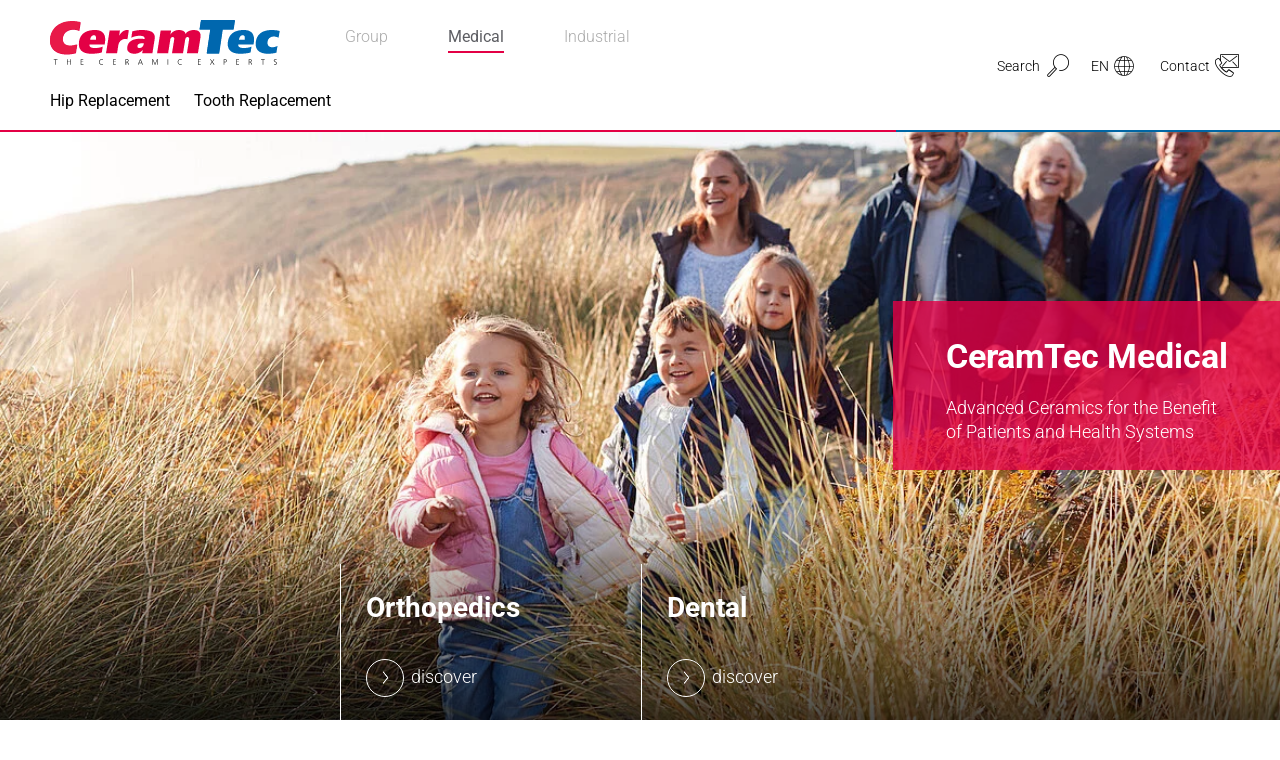

--- FILE ---
content_type: text/html; charset=utf-8
request_url: https://www.ceramtec-medical.com/en/patient-information
body_size: 115091
content:
<!DOCTYPE html>
<html lang="en">
<head>

<meta charset="utf-8">
<!-- 
	This website is powered by TYPO3 - inspiring people to share!
	TYPO3 is a free open source Content Management Framework initially created by Kasper Skaarhoj and licensed under GNU/GPL.
	TYPO3 is copyright 1998-2026 of Kasper Skaarhoj. Extensions are copyright of their respective owners.
	Information and contribution at https://typo3.org/
-->



<title>CeramTec Medical Information for Patients</title>
<meta http-equiv="x-ua-compatible" content="ie=edge">
<meta name="generator" content="TYPO3 CMS">
<meta name="description" content="Millions of patients are proof of the resounding success of our products. For more than 45 years CeramTec has led the way in the research, development and manufacturing of bioceramics around the globe. ">
<meta name="viewport" content="width=device-width, initial-scale=1, shrink-to-fit=no">
<meta name="twitter:card" content="summary">


<style media="all">
/*<![CDATA[*/
<!-- 
@keyframes phone-shake{0%,100%{transform:rotate(0)}20%{transform:rotate(6deg)}40%{transform:rotate(-10deg)}60%{transform:rotate(10deg)}80%{transform:rotate(-6deg)}}.h6,.h5,.h4,.h3,.h2,.h1,h6,h5,h4,h3,h2,h1{color:#000;font-weight:700}.background--blue .h6,.background--blue .h5,.background--blue .h4,.background--blue .h3,.background--blue .h2,.background--blue .h1,.background--blue h6,.background--blue h5,.background--blue h4,.background--blue h3,.background--blue h2,.background--blue h1,.background--red .h6,.background--red .h5,.background--red .h4,.background--red .h3,.background--red .h2,.background--red .h1,.background--red h6,.background--red h5,.background--red h4,.background--red h3,.background--red h2,.background--red h1,.background--yellow .h6,.background--yellow .h5,.background--yellow .h4,.background--yellow .h3,.background--yellow .h2,.background--yellow .h1,.background--yellow h6,.background--yellow h5,.background--yellow h4,.background--yellow h3,.background--yellow h2,.background--yellow h1,.background--gray .h6,.background--gray .h5,.background--gray .h4,.background--gray .h3,.background--gray .h2,.background--gray .h1,.background--gray h6,.background--gray h5,.background--gray h4,.background--gray h3,.background--gray h2,.background--gray h1,.background--gray2 .h6,.background--gray2 .h5,.background--gray2 .h4,.background--gray2 .h3,.background--gray2 .h2,.background--gray2 .h1,.background--gray2 h6,.background--gray2 h5,.background--gray2 h4,.background--gray2 h3,.background--gray2 h2,.background--gray2 h1,.background--dark .h6,.background--dark .h5,.background--dark .h4,.background--dark .h3,.background--dark .h2,.background--dark .h1,.background--dark h6,.background--dark h5,.background--dark h4,.background--dark h3,.background--dark h2,.background--dark h1{color:#fff}header.header--subheader .subheader{font-size:21px;font-weight:300;line-height:1;padding:10px 0;border-bottom:1px solid currentColor}header.header--subheader .subheader.h2,header.header--subheader .subheader.h3{font-size:18px}@media(min-width: 320px){header.header--subheader .subheader.h2,header.header--subheader .subheader.h3{font-size:calc(0.27778vw + 17.11111px)}}@media(min-width: 1400px){header.header--subheader .subheader.h2,header.header--subheader .subheader.h3{font-size:21px}}header.header--subheader .subheader.h4,header.header--subheader .subheader.h5{font-size:16px}@media(min-width: 320px){header.header--subheader .subheader.h4,header.header--subheader .subheader.h5{font-size:calc(0.18519vw + 15.40741px)}}@media(min-width: 1400px){header.header--subheader .subheader.h4,header.header--subheader .subheader.h5{font-size:18px}}header.header--subheader .subheader.h6{font-size:14px}@media(min-width: 320px){header.header--subheader .subheader.h6{font-size:calc(0.18519vw + 13.40741px)}}@media(min-width: 1400px){header.header--subheader .subheader.h6{font-size:16px}}*,*:before,*:after{box-sizing:border-box}html{font-family:sans-serif;line-height:1.15;-webkit-text-size-adjust:100%;-webkit-tap-highlight-color:rgba(0,0,0,0)}article,aside,figcaption,figure,footer,header,hgroup,main,nav,section{display:block}body{margin:0;font-family:Roboto,sans-serif;font-size:15px;font-size:1rem;font-weight:300;line-height:1.5;color:#5c5d62;text-align:left;background-color:#fff}[tabindex="-1"]:focus:not(:focus-visible){outline:0 !important}hr{box-sizing:content-box;height:0;overflow:visible}h1,h2,h3,h4,h5,h6{margin-top:0;margin-bottom:7.5px;margin-bottom:.5rem}p{margin-top:0;margin-bottom:15px;margin-bottom:1rem}abbr[title],abbr[data-original-title]{text-decoration:underline;-webkit-text-decoration:underline dotted;text-decoration:underline dotted;cursor:help;border-bottom:0;-webkit-text-decoration-skip-ink:none;text-decoration-skip-ink:none}address{margin-bottom:15px;margin-bottom:1rem;font-style:normal;line-height:inherit}ol,ul,dl{margin-top:0;margin-bottom:15px;margin-bottom:1rem}ol ol,ul ul,ol ul,ul ol{margin-bottom:0}dt{font-weight:700}dd{margin-bottom:7.5px;margin-bottom:.5rem;margin-left:0}blockquote{margin:0 0 15px;margin:0 0 1rem}b,strong{font-weight:bolder}small{font-size:80%}sub,sup{position:relative;font-size:75%;line-height:0;vertical-align:baseline}sub{bottom:-0.25em}sup{top:-0.5em}a{color:#007bff;text-decoration:none;background-color:rgba(0,0,0,0)}a:hover{color:rgb(0,86.1,178.5);text-decoration:underline}a:not([href]){color:inherit;text-decoration:none}a:not([href]):hover{color:inherit;text-decoration:none}pre,code,kbd,samp{font-family:SFMono-Regular,Menlo,Monaco,Consolas,"Liberation Mono","Courier New",monospace;font-size:1em}pre{margin-top:0;margin-bottom:15px;margin-bottom:1rem;overflow:auto;-webkit-overflow-scrolling:touch}figure{margin:0 0 15px;margin:0 0 1rem}img{vertical-align:middle;border-style:none}svg{overflow:hidden;vertical-align:middle;-webkit-overflow-scrolling:touch}table{border-collapse:collapse}caption{padding-top:11.25px;padding-top:.75rem;padding-bottom:11.25px;padding-bottom:.75rem;color:#6c757d;text-align:left;caption-side:bottom}th{text-align:inherit}label{display:inline-block;margin-bottom:7.5px;margin-bottom:.5rem}button{border-radius:0}button:focus{outline:1px dotted;outline:5px auto -webkit-focus-ring-color}input,button,select,optgroup,textarea{margin:0;font-family:inherit;font-size:inherit;line-height:inherit}button,input{overflow:visible}button,select{text-transform:none}select{word-wrap:normal}button,[type=button],[type=reset],[type=submit]{-webkit-appearance:button}button:not(:disabled),[type=button]:not(:disabled),[type=reset]:not(:disabled),[type=submit]:not(:disabled){cursor:pointer}button::-moz-focus-inner,[type=button]::-moz-focus-inner,[type=reset]::-moz-focus-inner,[type=submit]::-moz-focus-inner{padding:0;border-style:none}input[type=radio],input[type=checkbox]{box-sizing:border-box;padding:0}input[type=date],input[type=time],input[type=datetime-local],input[type=month]{-webkit-appearance:listbox}textarea{overflow:auto;resize:vertical;-webkit-overflow-scrolling:touch}fieldset{min-width:0;padding:0;margin:0;border:0}legend{display:block;width:100%;max-width:100%;padding:0;margin-bottom:7.5px;margin-bottom:.5rem;font-size:22.5px;font-size:1.5rem;line-height:inherit;color:inherit;white-space:normal}progress{vertical-align:baseline}[type=number]::-webkit-inner-spin-button,[type=number]::-webkit-outer-spin-button{height:auto}[type=search]{outline-offset:-2px;-webkit-appearance:none}[type=search]::-webkit-search-decoration{-webkit-appearance:none}::-webkit-file-upload-button{font:inherit;-webkit-appearance:button}output{display:inline-block}summary{display:list-item;cursor:pointer}template{display:none}[hidden]{display:none !important}/*!
 * Bootstrap Grid v4.4.1 (https://getbootstrap.com/)
 * Copyright 2011-2019 The Bootstrap Authors
 * Copyright 2011-2019 Twitter, Inc.
 * Licensed under MIT (https://github.com/twbs/bootstrap/blob/master/LICENSE)
 */html{box-sizing:border-box;-ms-overflow-style:scrollbar}*,*:before,*:after{box-sizing:inherit}.container{width:100%;padding-right:20px;padding-left:20px;margin-right:auto;margin-left:auto}@media(min-width: 576px){.container{max-width:540px}}@media(min-width: 768px){.container{max-width:720px}}@media(min-width: 992px){.container{max-width:960px}}@media(min-width: 1200px){.container{max-width:1190px}}.container-fluid,.container-xl,.container-lg,.container-md,.container-sm{width:100%;padding-right:20px;padding-left:20px;margin-right:auto;margin-left:auto}@media(min-width: 576px){.container-sm,.container-mr,.container-ms,.container{max-width:540px}}@media(min-width: 768px){.container-md,.container-sm,.container-mr,.container-ms,.container{max-width:720px}}@media(min-width: 992px){.container-lg,.container-md,.container-sm,.container-mr,.container-ms,.container{max-width:960px}}@media(min-width: 1200px){.container-xl,.container-lg,.container-md,.container-sm,.container-mr,.container-ms,.container{max-width:1190px}}.row{display:flex;flex-wrap:wrap;margin-right:-20px;margin-left:-20px}.no-gutters{margin-right:0;margin-left:0}.no-gutters>.col,.no-gutters>[class*=col-]{padding-right:0;padding-left:0}.col-xxl,.col-xxl-auto,.col-xxl-12,.col-xxl-11,.col-xxl-10,.col-xxl-9,.col-xxl-8,.col-xxl-7,.col-xxl-6,.col-xxl-5,.col-xxl-4,.col-xxl-3,.col-xxl-2,.col-xxl-1,.col-header,.col-header-auto,.col-header-12,.col-header-11,.col-header-10,.col-header-9,.col-header-8,.col-header-7,.col-header-6,.col-header-5,.col-header-4,.col-header-3,.col-header-2,.col-header-1,.col-xl,.col-xl-auto,.col-xl-12,.col-xl-11,.col-xl-10,.col-xl-9,.col-xl-8,.col-xl-7,.col-xl-6,.col-xl-5,.col-xl-4,.col-xl-3,.col-xl-2,.col-xl-1,.col-lg,.col-lg-auto,.col-lg-12,.col-lg-11,.col-lg-10,.col-lg-9,.col-lg-8,.col-lg-7,.col-lg-6,.col-lg-5,.col-lg-4,.col-lg-3,.col-lg-2,.col-lg-1,.col-md,.col-md-auto,.col-md-12,.col-md-11,.col-md-10,.col-md-9,.col-md-8,.col-md-7,.col-md-6,.col-md-5,.col-md-4,.col-md-3,.col-md-2,.col-md-1,.col-sm,.col-sm-auto,.col-sm-12,.col-sm-11,.col-sm-10,.col-sm-9,.col-sm-8,.col-sm-7,.col-sm-6,.col-sm-5,.col-sm-4,.col-sm-3,.col-sm-2,.col-sm-1,.col-mr,.col-mr-auto,.col-mr-12,.col-mr-11,.col-mr-10,.col-mr-9,.col-mr-8,.col-mr-7,.col-mr-6,.col-mr-5,.col-mr-4,.col-mr-3,.col-mr-2,.col-mr-1,.col-ms,.col-ms-auto,.col-ms-12,.col-ms-11,.col-ms-10,.col-ms-9,.col-ms-8,.col-ms-7,.col-ms-6,.col-ms-5,.col-ms-4,.col-ms-3,.col-ms-2,.col-ms-1,.col,.col-auto,.col-12,.col-11,.col-10,.col-9,.col-8,.col-7,.col-6,.col-5,.col-4,.col-3,.col-2,.col-1{position:relative;width:100%;padding-right:20px;padding-left:20px}.col{flex-basis:0;flex-grow:1;max-width:100%}.row-cols-1>*{flex:0 0 100%;max-width:100%}.row-cols-2>*{flex:0 0 50%;max-width:50%}.row-cols-3>*{flex:0 0 33.3333333333%;max-width:33.3333333333%}.row-cols-4>*{flex:0 0 25%;max-width:25%}.row-cols-5>*{flex:0 0 20%;max-width:20%}.row-cols-6>*{flex:0 0 16.6666666667%;max-width:16.6666666667%}.col-auto{flex:0 0 auto;width:auto;max-width:100%}.col-1{flex:0 0 8.3333333333%;max-width:8.3333333333%}.col-2{flex:0 0 16.6666666667%;max-width:16.6666666667%}.col-3{flex:0 0 25%;max-width:25%}.col-4{flex:0 0 33.3333333333%;max-width:33.3333333333%}.col-5{flex:0 0 41.6666666667%;max-width:41.6666666667%}.col-6{flex:0 0 50%;max-width:50%}.col-7{flex:0 0 58.3333333333%;max-width:58.3333333333%}.col-8{flex:0 0 66.6666666667%;max-width:66.6666666667%}.col-9{flex:0 0 75%;max-width:75%}.col-10{flex:0 0 83.3333333333%;max-width:83.3333333333%}.col-11{flex:0 0 91.6666666667%;max-width:91.6666666667%}.col-12{flex:0 0 100%;max-width:100%}.order-first{order:-1}.order-last{order:13}.order-0{order:0}.order-1{order:1}.order-2{order:2}.order-3{order:3}.order-4{order:4}.order-5{order:5}.order-6{order:6}.order-7{order:7}.order-8{order:8}.order-9{order:9}.order-10{order:10}.order-11{order:11}.order-12{order:12}.offset-1{margin-left:8.3333333333%}.offset-2{margin-left:16.6666666667%}.offset-3{margin-left:25%}.offset-4{margin-left:33.3333333333%}.offset-5{margin-left:41.6666666667%}.offset-6{margin-left:50%}.offset-7{margin-left:58.3333333333%}.offset-8{margin-left:66.6666666667%}.offset-9{margin-left:75%}.offset-10{margin-left:83.3333333333%}.offset-11{margin-left:91.6666666667%}@media(min-width: 320px){.col-ms{flex-basis:0;flex-grow:1;max-width:100%}.row-cols-ms-1>*{flex:0 0 100%;max-width:100%}.row-cols-ms-2>*{flex:0 0 50%;max-width:50%}.row-cols-ms-3>*{flex:0 0 33.3333333333%;max-width:33.3333333333%}.row-cols-ms-4>*{flex:0 0 25%;max-width:25%}.row-cols-ms-5>*{flex:0 0 20%;max-width:20%}.row-cols-ms-6>*{flex:0 0 16.6666666667%;max-width:16.6666666667%}.col-ms-auto{flex:0 0 auto;width:auto;max-width:100%}.col-ms-1{flex:0 0 8.3333333333%;max-width:8.3333333333%}.col-ms-2{flex:0 0 16.6666666667%;max-width:16.6666666667%}.col-ms-3{flex:0 0 25%;max-width:25%}.col-ms-4{flex:0 0 33.3333333333%;max-width:33.3333333333%}.col-ms-5{flex:0 0 41.6666666667%;max-width:41.6666666667%}.col-ms-6{flex:0 0 50%;max-width:50%}.col-ms-7{flex:0 0 58.3333333333%;max-width:58.3333333333%}.col-ms-8{flex:0 0 66.6666666667%;max-width:66.6666666667%}.col-ms-9{flex:0 0 75%;max-width:75%}.col-ms-10{flex:0 0 83.3333333333%;max-width:83.3333333333%}.col-ms-11{flex:0 0 91.6666666667%;max-width:91.6666666667%}.col-ms-12{flex:0 0 100%;max-width:100%}.order-ms-first{order:-1}.order-ms-last{order:13}.order-ms-0{order:0}.order-ms-1{order:1}.order-ms-2{order:2}.order-ms-3{order:3}.order-ms-4{order:4}.order-ms-5{order:5}.order-ms-6{order:6}.order-ms-7{order:7}.order-ms-8{order:8}.order-ms-9{order:9}.order-ms-10{order:10}.order-ms-11{order:11}.order-ms-12{order:12}.offset-ms-0{margin-left:0}.offset-ms-1{margin-left:8.3333333333%}.offset-ms-2{margin-left:16.6666666667%}.offset-ms-3{margin-left:25%}.offset-ms-4{margin-left:33.3333333333%}.offset-ms-5{margin-left:41.6666666667%}.offset-ms-6{margin-left:50%}.offset-ms-7{margin-left:58.3333333333%}.offset-ms-8{margin-left:66.6666666667%}.offset-ms-9{margin-left:75%}.offset-ms-10{margin-left:83.3333333333%}.offset-ms-11{margin-left:91.6666666667%}}@media(min-width: 375px){.col-mr{flex-basis:0;flex-grow:1;max-width:100%}.row-cols-mr-1>*{flex:0 0 100%;max-width:100%}.row-cols-mr-2>*{flex:0 0 50%;max-width:50%}.row-cols-mr-3>*{flex:0 0 33.3333333333%;max-width:33.3333333333%}.row-cols-mr-4>*{flex:0 0 25%;max-width:25%}.row-cols-mr-5>*{flex:0 0 20%;max-width:20%}.row-cols-mr-6>*{flex:0 0 16.6666666667%;max-width:16.6666666667%}.col-mr-auto{flex:0 0 auto;width:auto;max-width:100%}.col-mr-1{flex:0 0 8.3333333333%;max-width:8.3333333333%}.col-mr-2{flex:0 0 16.6666666667%;max-width:16.6666666667%}.col-mr-3{flex:0 0 25%;max-width:25%}.col-mr-4{flex:0 0 33.3333333333%;max-width:33.3333333333%}.col-mr-5{flex:0 0 41.6666666667%;max-width:41.6666666667%}.col-mr-6{flex:0 0 50%;max-width:50%}.col-mr-7{flex:0 0 58.3333333333%;max-width:58.3333333333%}.col-mr-8{flex:0 0 66.6666666667%;max-width:66.6666666667%}.col-mr-9{flex:0 0 75%;max-width:75%}.col-mr-10{flex:0 0 83.3333333333%;max-width:83.3333333333%}.col-mr-11{flex:0 0 91.6666666667%;max-width:91.6666666667%}.col-mr-12{flex:0 0 100%;max-width:100%}.order-mr-first{order:-1}.order-mr-last{order:13}.order-mr-0{order:0}.order-mr-1{order:1}.order-mr-2{order:2}.order-mr-3{order:3}.order-mr-4{order:4}.order-mr-5{order:5}.order-mr-6{order:6}.order-mr-7{order:7}.order-mr-8{order:8}.order-mr-9{order:9}.order-mr-10{order:10}.order-mr-11{order:11}.order-mr-12{order:12}.offset-mr-0{margin-left:0}.offset-mr-1{margin-left:8.3333333333%}.offset-mr-2{margin-left:16.6666666667%}.offset-mr-3{margin-left:25%}.offset-mr-4{margin-left:33.3333333333%}.offset-mr-5{margin-left:41.6666666667%}.offset-mr-6{margin-left:50%}.offset-mr-7{margin-left:58.3333333333%}.offset-mr-8{margin-left:66.6666666667%}.offset-mr-9{margin-left:75%}.offset-mr-10{margin-left:83.3333333333%}.offset-mr-11{margin-left:91.6666666667%}}@media(min-width: 576px){.col-sm{flex-basis:0;flex-grow:1;max-width:100%}.row-cols-sm-1>*{flex:0 0 100%;max-width:100%}.row-cols-sm-2>*{flex:0 0 50%;max-width:50%}.row-cols-sm-3>*{flex:0 0 33.3333333333%;max-width:33.3333333333%}.row-cols-sm-4>*{flex:0 0 25%;max-width:25%}.row-cols-sm-5>*{flex:0 0 20%;max-width:20%}.row-cols-sm-6>*{flex:0 0 16.6666666667%;max-width:16.6666666667%}.col-sm-auto{flex:0 0 auto;width:auto;max-width:100%}.col-sm-1{flex:0 0 8.3333333333%;max-width:8.3333333333%}.col-sm-2{flex:0 0 16.6666666667%;max-width:16.6666666667%}.col-sm-3{flex:0 0 25%;max-width:25%}.col-sm-4{flex:0 0 33.3333333333%;max-width:33.3333333333%}.col-sm-5{flex:0 0 41.6666666667%;max-width:41.6666666667%}.col-sm-6{flex:0 0 50%;max-width:50%}.col-sm-7{flex:0 0 58.3333333333%;max-width:58.3333333333%}.col-sm-8{flex:0 0 66.6666666667%;max-width:66.6666666667%}.col-sm-9{flex:0 0 75%;max-width:75%}.col-sm-10{flex:0 0 83.3333333333%;max-width:83.3333333333%}.col-sm-11{flex:0 0 91.6666666667%;max-width:91.6666666667%}.col-sm-12{flex:0 0 100%;max-width:100%}.order-sm-first{order:-1}.order-sm-last{order:13}.order-sm-0{order:0}.order-sm-1{order:1}.order-sm-2{order:2}.order-sm-3{order:3}.order-sm-4{order:4}.order-sm-5{order:5}.order-sm-6{order:6}.order-sm-7{order:7}.order-sm-8{order:8}.order-sm-9{order:9}.order-sm-10{order:10}.order-sm-11{order:11}.order-sm-12{order:12}.offset-sm-0{margin-left:0}.offset-sm-1{margin-left:8.3333333333%}.offset-sm-2{margin-left:16.6666666667%}.offset-sm-3{margin-left:25%}.offset-sm-4{margin-left:33.3333333333%}.offset-sm-5{margin-left:41.6666666667%}.offset-sm-6{margin-left:50%}.offset-sm-7{margin-left:58.3333333333%}.offset-sm-8{margin-left:66.6666666667%}.offset-sm-9{margin-left:75%}.offset-sm-10{margin-left:83.3333333333%}.offset-sm-11{margin-left:91.6666666667%}}@media(min-width: 768px){.col-md{flex-basis:0;flex-grow:1;max-width:100%}.row-cols-md-1>*{flex:0 0 100%;max-width:100%}.row-cols-md-2>*{flex:0 0 50%;max-width:50%}.row-cols-md-3>*{flex:0 0 33.3333333333%;max-width:33.3333333333%}.row-cols-md-4>*{flex:0 0 25%;max-width:25%}.row-cols-md-5>*{flex:0 0 20%;max-width:20%}.row-cols-md-6>*{flex:0 0 16.6666666667%;max-width:16.6666666667%}.col-md-auto{flex:0 0 auto;width:auto;max-width:100%}.col-md-1{flex:0 0 8.3333333333%;max-width:8.3333333333%}.col-md-2{flex:0 0 16.6666666667%;max-width:16.6666666667%}.col-md-3{flex:0 0 25%;max-width:25%}.col-md-4{flex:0 0 33.3333333333%;max-width:33.3333333333%}.col-md-5{flex:0 0 41.6666666667%;max-width:41.6666666667%}.col-md-6{flex:0 0 50%;max-width:50%}.col-md-7{flex:0 0 58.3333333333%;max-width:58.3333333333%}.col-md-8{flex:0 0 66.6666666667%;max-width:66.6666666667%}.col-md-9{flex:0 0 75%;max-width:75%}.col-md-10{flex:0 0 83.3333333333%;max-width:83.3333333333%}.col-md-11{flex:0 0 91.6666666667%;max-width:91.6666666667%}.col-md-12{flex:0 0 100%;max-width:100%}.order-md-first{order:-1}.order-md-last{order:13}.order-md-0{order:0}.order-md-1{order:1}.order-md-2{order:2}.order-md-3{order:3}.order-md-4{order:4}.order-md-5{order:5}.order-md-6{order:6}.order-md-7{order:7}.order-md-8{order:8}.order-md-9{order:9}.order-md-10{order:10}.order-md-11{order:11}.order-md-12{order:12}.offset-md-0{margin-left:0}.offset-md-1{margin-left:8.3333333333%}.offset-md-2{margin-left:16.6666666667%}.offset-md-3{margin-left:25%}.offset-md-4{margin-left:33.3333333333%}.offset-md-5{margin-left:41.6666666667%}.offset-md-6{margin-left:50%}.offset-md-7{margin-left:58.3333333333%}.offset-md-8{margin-left:66.6666666667%}.offset-md-9{margin-left:75%}.offset-md-10{margin-left:83.3333333333%}.offset-md-11{margin-left:91.6666666667%}}@media(min-width: 992px){.col-lg{flex-basis:0;flex-grow:1;max-width:100%}.row-cols-lg-1>*{flex:0 0 100%;max-width:100%}.row-cols-lg-2>*{flex:0 0 50%;max-width:50%}.row-cols-lg-3>*{flex:0 0 33.3333333333%;max-width:33.3333333333%}.row-cols-lg-4>*{flex:0 0 25%;max-width:25%}.row-cols-lg-5>*{flex:0 0 20%;max-width:20%}.row-cols-lg-6>*{flex:0 0 16.6666666667%;max-width:16.6666666667%}.col-lg-auto{flex:0 0 auto;width:auto;max-width:100%}.col-lg-1{flex:0 0 8.3333333333%;max-width:8.3333333333%}.col-lg-2{flex:0 0 16.6666666667%;max-width:16.6666666667%}.col-lg-3{flex:0 0 25%;max-width:25%}.col-lg-4{flex:0 0 33.3333333333%;max-width:33.3333333333%}.col-lg-5{flex:0 0 41.6666666667%;max-width:41.6666666667%}.col-lg-6{flex:0 0 50%;max-width:50%}.col-lg-7{flex:0 0 58.3333333333%;max-width:58.3333333333%}.col-lg-8{flex:0 0 66.6666666667%;max-width:66.6666666667%}.col-lg-9{flex:0 0 75%;max-width:75%}.col-lg-10{flex:0 0 83.3333333333%;max-width:83.3333333333%}.col-lg-11{flex:0 0 91.6666666667%;max-width:91.6666666667%}.col-lg-12{flex:0 0 100%;max-width:100%}.order-lg-first{order:-1}.order-lg-last{order:13}.order-lg-0{order:0}.order-lg-1{order:1}.order-lg-2{order:2}.order-lg-3{order:3}.order-lg-4{order:4}.order-lg-5{order:5}.order-lg-6{order:6}.order-lg-7{order:7}.order-lg-8{order:8}.order-lg-9{order:9}.order-lg-10{order:10}.order-lg-11{order:11}.order-lg-12{order:12}.offset-lg-0{margin-left:0}.offset-lg-1{margin-left:8.3333333333%}.offset-lg-2{margin-left:16.6666666667%}.offset-lg-3{margin-left:25%}.offset-lg-4{margin-left:33.3333333333%}.offset-lg-5{margin-left:41.6666666667%}.offset-lg-6{margin-left:50%}.offset-lg-7{margin-left:58.3333333333%}.offset-lg-8{margin-left:66.6666666667%}.offset-lg-9{margin-left:75%}.offset-lg-10{margin-left:83.3333333333%}.offset-lg-11{margin-left:91.6666666667%}}@media(min-width: 1200px){.col-xl{flex-basis:0;flex-grow:1;max-width:100%}.row-cols-xl-1>*{flex:0 0 100%;max-width:100%}.row-cols-xl-2>*{flex:0 0 50%;max-width:50%}.row-cols-xl-3>*{flex:0 0 33.3333333333%;max-width:33.3333333333%}.row-cols-xl-4>*{flex:0 0 25%;max-width:25%}.row-cols-xl-5>*{flex:0 0 20%;max-width:20%}.row-cols-xl-6>*{flex:0 0 16.6666666667%;max-width:16.6666666667%}.col-xl-auto{flex:0 0 auto;width:auto;max-width:100%}.col-xl-1{flex:0 0 8.3333333333%;max-width:8.3333333333%}.col-xl-2{flex:0 0 16.6666666667%;max-width:16.6666666667%}.col-xl-3{flex:0 0 25%;max-width:25%}.col-xl-4{flex:0 0 33.3333333333%;max-width:33.3333333333%}.col-xl-5{flex:0 0 41.6666666667%;max-width:41.6666666667%}.col-xl-6{flex:0 0 50%;max-width:50%}.col-xl-7{flex:0 0 58.3333333333%;max-width:58.3333333333%}.col-xl-8{flex:0 0 66.6666666667%;max-width:66.6666666667%}.col-xl-9{flex:0 0 75%;max-width:75%}.col-xl-10{flex:0 0 83.3333333333%;max-width:83.3333333333%}.col-xl-11{flex:0 0 91.6666666667%;max-width:91.6666666667%}.col-xl-12{flex:0 0 100%;max-width:100%}.order-xl-first{order:-1}.order-xl-last{order:13}.order-xl-0{order:0}.order-xl-1{order:1}.order-xl-2{order:2}.order-xl-3{order:3}.order-xl-4{order:4}.order-xl-5{order:5}.order-xl-6{order:6}.order-xl-7{order:7}.order-xl-8{order:8}.order-xl-9{order:9}.order-xl-10{order:10}.order-xl-11{order:11}.order-xl-12{order:12}.offset-xl-0{margin-left:0}.offset-xl-1{margin-left:8.3333333333%}.offset-xl-2{margin-left:16.6666666667%}.offset-xl-3{margin-left:25%}.offset-xl-4{margin-left:33.3333333333%}.offset-xl-5{margin-left:41.6666666667%}.offset-xl-6{margin-left:50%}.offset-xl-7{margin-left:58.3333333333%}.offset-xl-8{margin-left:66.6666666667%}.offset-xl-9{margin-left:75%}.offset-xl-10{margin-left:83.3333333333%}.offset-xl-11{margin-left:91.6666666667%}}@media(min-width: 1200px){.col-header{flex-basis:0;flex-grow:1;max-width:100%}.row-cols-header-1>*{flex:0 0 100%;max-width:100%}.row-cols-header-2>*{flex:0 0 50%;max-width:50%}.row-cols-header-3>*{flex:0 0 33.3333333333%;max-width:33.3333333333%}.row-cols-header-4>*{flex:0 0 25%;max-width:25%}.row-cols-header-5>*{flex:0 0 20%;max-width:20%}.row-cols-header-6>*{flex:0 0 16.6666666667%;max-width:16.6666666667%}.col-header-auto{flex:0 0 auto;width:auto;max-width:100%}.col-header-1{flex:0 0 8.3333333333%;max-width:8.3333333333%}.col-header-2{flex:0 0 16.6666666667%;max-width:16.6666666667%}.col-header-3{flex:0 0 25%;max-width:25%}.col-header-4{flex:0 0 33.3333333333%;max-width:33.3333333333%}.col-header-5{flex:0 0 41.6666666667%;max-width:41.6666666667%}.col-header-6{flex:0 0 50%;max-width:50%}.col-header-7{flex:0 0 58.3333333333%;max-width:58.3333333333%}.col-header-8{flex:0 0 66.6666666667%;max-width:66.6666666667%}.col-header-9{flex:0 0 75%;max-width:75%}.col-header-10{flex:0 0 83.3333333333%;max-width:83.3333333333%}.col-header-11{flex:0 0 91.6666666667%;max-width:91.6666666667%}.col-header-12{flex:0 0 100%;max-width:100%}.order-header-first{order:-1}.order-header-last{order:13}.order-header-0{order:0}.order-header-1{order:1}.order-header-2{order:2}.order-header-3{order:3}.order-header-4{order:4}.order-header-5{order:5}.order-header-6{order:6}.order-header-7{order:7}.order-header-8{order:8}.order-header-9{order:9}.order-header-10{order:10}.order-header-11{order:11}.order-header-12{order:12}.offset-header-0{margin-left:0}.offset-header-1{margin-left:8.3333333333%}.offset-header-2{margin-left:16.6666666667%}.offset-header-3{margin-left:25%}.offset-header-4{margin-left:33.3333333333%}.offset-header-5{margin-left:41.6666666667%}.offset-header-6{margin-left:50%}.offset-header-7{margin-left:58.3333333333%}.offset-header-8{margin-left:66.6666666667%}.offset-header-9{margin-left:75%}.offset-header-10{margin-left:83.3333333333%}.offset-header-11{margin-left:91.6666666667%}}@media(min-width: 1400px){.col-xxl{flex-basis:0;flex-grow:1;max-width:100%}.row-cols-xxl-1>*{flex:0 0 100%;max-width:100%}.row-cols-xxl-2>*{flex:0 0 50%;max-width:50%}.row-cols-xxl-3>*{flex:0 0 33.3333333333%;max-width:33.3333333333%}.row-cols-xxl-4>*{flex:0 0 25%;max-width:25%}.row-cols-xxl-5>*{flex:0 0 20%;max-width:20%}.row-cols-xxl-6>*{flex:0 0 16.6666666667%;max-width:16.6666666667%}.col-xxl-auto{flex:0 0 auto;width:auto;max-width:100%}.col-xxl-1{flex:0 0 8.3333333333%;max-width:8.3333333333%}.col-xxl-2{flex:0 0 16.6666666667%;max-width:16.6666666667%}.col-xxl-3{flex:0 0 25%;max-width:25%}.col-xxl-4{flex:0 0 33.3333333333%;max-width:33.3333333333%}.col-xxl-5{flex:0 0 41.6666666667%;max-width:41.6666666667%}.col-xxl-6{flex:0 0 50%;max-width:50%}.col-xxl-7{flex:0 0 58.3333333333%;max-width:58.3333333333%}.col-xxl-8{flex:0 0 66.6666666667%;max-width:66.6666666667%}.col-xxl-9{flex:0 0 75%;max-width:75%}.col-xxl-10{flex:0 0 83.3333333333%;max-width:83.3333333333%}.col-xxl-11{flex:0 0 91.6666666667%;max-width:91.6666666667%}.col-xxl-12{flex:0 0 100%;max-width:100%}.order-xxl-first{order:-1}.order-xxl-last{order:13}.order-xxl-0{order:0}.order-xxl-1{order:1}.order-xxl-2{order:2}.order-xxl-3{order:3}.order-xxl-4{order:4}.order-xxl-5{order:5}.order-xxl-6{order:6}.order-xxl-7{order:7}.order-xxl-8{order:8}.order-xxl-9{order:9}.order-xxl-10{order:10}.order-xxl-11{order:11}.order-xxl-12{order:12}.offset-xxl-0{margin-left:0}.offset-xxl-1{margin-left:8.3333333333%}.offset-xxl-2{margin-left:16.6666666667%}.offset-xxl-3{margin-left:25%}.offset-xxl-4{margin-left:33.3333333333%}.offset-xxl-5{margin-left:41.6666666667%}.offset-xxl-6{margin-left:50%}.offset-xxl-7{margin-left:58.3333333333%}.offset-xxl-8{margin-left:66.6666666667%}.offset-xxl-9{margin-left:75%}.offset-xxl-10{margin-left:83.3333333333%}.offset-xxl-11{margin-left:91.6666666667%}}.d-none{display:none !important}.d-inline{display:inline !important}.d-inline-block{display:inline-block !important}.d-block{display:block !important}.d-table{display:table !important}.d-table-row{display:table-row !important}.d-table-cell{display:table-cell !important}.d-flex{display:flex !important}.d-inline-flex{display:inline-flex !important}@media(min-width: 320px){.d-ms-none{display:none !important}.d-ms-inline{display:inline !important}.d-ms-inline-block{display:inline-block !important}.d-ms-block{display:block !important}.d-ms-table{display:table !important}.d-ms-table-row{display:table-row !important}.d-ms-table-cell{display:table-cell !important}.d-ms-flex{display:flex !important}.d-ms-inline-flex{display:inline-flex !important}}@media(min-width: 375px){.d-mr-none{display:none !important}.d-mr-inline{display:inline !important}.d-mr-inline-block{display:inline-block !important}.d-mr-block{display:block !important}.d-mr-table{display:table !important}.d-mr-table-row{display:table-row !important}.d-mr-table-cell{display:table-cell !important}.d-mr-flex{display:flex !important}.d-mr-inline-flex{display:inline-flex !important}}@media(min-width: 576px){.d-sm-none{display:none !important}.d-sm-inline{display:inline !important}.d-sm-inline-block{display:inline-block !important}.d-sm-block{display:block !important}.d-sm-table{display:table !important}.d-sm-table-row{display:table-row !important}.d-sm-table-cell{display:table-cell !important}.d-sm-flex{display:flex !important}.d-sm-inline-flex{display:inline-flex !important}}@media(min-width: 768px){.d-md-none{display:none !important}.d-md-inline{display:inline !important}.d-md-inline-block{display:inline-block !important}.d-md-block{display:block !important}.d-md-table{display:table !important}.d-md-table-row{display:table-row !important}.d-md-table-cell{display:table-cell !important}.d-md-flex{display:flex !important}.d-md-inline-flex{display:inline-flex !important}}@media(min-width: 992px){.d-lg-none{display:none !important}.d-lg-inline{display:inline !important}.d-lg-inline-block{display:inline-block !important}.d-lg-block{display:block !important}.d-lg-table{display:table !important}.d-lg-table-row{display:table-row !important}.d-lg-table-cell{display:table-cell !important}.d-lg-flex{display:flex !important}.d-lg-inline-flex{display:inline-flex !important}}@media(min-width: 1200px){.d-xl-none{display:none !important}.d-xl-inline{display:inline !important}.d-xl-inline-block{display:inline-block !important}.d-xl-block{display:block !important}.d-xl-table{display:table !important}.d-xl-table-row{display:table-row !important}.d-xl-table-cell{display:table-cell !important}.d-xl-flex{display:flex !important}.d-xl-inline-flex{display:inline-flex !important}}@media(min-width: 1200px){.d-header-none{display:none !important}.d-header-inline{display:inline !important}.d-header-inline-block{display:inline-block !important}.d-header-block{display:block !important}.d-header-table{display:table !important}.d-header-table-row{display:table-row !important}.d-header-table-cell{display:table-cell !important}.d-header-flex{display:flex !important}.d-header-inline-flex{display:inline-flex !important}}@media(min-width: 1400px){.d-xxl-none{display:none !important}.d-xxl-inline{display:inline !important}.d-xxl-inline-block{display:inline-block !important}.d-xxl-block{display:block !important}.d-xxl-table{display:table !important}.d-xxl-table-row{display:table-row !important}.d-xxl-table-cell{display:table-cell !important}.d-xxl-flex{display:flex !important}.d-xxl-inline-flex{display:inline-flex !important}}@media print{.d-print-none{display:none !important}.d-print-inline{display:inline !important}.d-print-inline-block{display:inline-block !important}.d-print-block{display:block !important}.d-print-table{display:table !important}.d-print-table-row{display:table-row !important}.d-print-table-cell{display:table-cell !important}.d-print-flex{display:flex !important}.d-print-inline-flex{display:inline-flex !important}}.flex-row{flex-direction:row !important}.flex-column{flex-direction:column !important}.flex-row-reverse{flex-direction:row-reverse !important}.flex-column-reverse{flex-direction:column-reverse !important}.flex-wrap{flex-wrap:wrap !important}.flex-nowrap{flex-wrap:nowrap !important}.flex-wrap-reverse{flex-wrap:wrap-reverse !important}.flex-fill{flex:1 1 auto !important}.flex-grow-0{flex-grow:0 !important}.flex-grow-1{flex-grow:1 !important}.flex-shrink-0{flex-shrink:0 !important}.flex-shrink-1{flex-shrink:1 !important}.justify-content-start{justify-content:flex-start !important}.justify-content-end{justify-content:flex-end !important}.justify-content-center{justify-content:center !important}.justify-content-between{justify-content:space-between !important}.justify-content-around{justify-content:space-around !important}.align-items-start{align-items:flex-start !important}.align-items-end{align-items:flex-end !important}.align-items-center{align-items:center !important}.align-items-baseline{align-items:baseline !important}.align-items-stretch{align-items:stretch !important}.align-content-start{align-content:flex-start !important}.align-content-end{align-content:flex-end !important}.align-content-center{align-content:center !important}.align-content-between{align-content:space-between !important}.align-content-around{align-content:space-around !important}.align-content-stretch{align-content:stretch !important}.align-self-auto{align-self:auto !important}.align-self-start{align-self:flex-start !important}.align-self-end{align-self:flex-end !important}.align-self-center{align-self:center !important}.align-self-baseline{align-self:baseline !important}.align-self-stretch{align-self:stretch !important}@media(min-width: 320px){.flex-ms-row{flex-direction:row !important}.flex-ms-column{flex-direction:column !important}.flex-ms-row-reverse{flex-direction:row-reverse !important}.flex-ms-column-reverse{flex-direction:column-reverse !important}.flex-ms-wrap{flex-wrap:wrap !important}.flex-ms-nowrap{flex-wrap:nowrap !important}.flex-ms-wrap-reverse{flex-wrap:wrap-reverse !important}.flex-ms-fill{flex:1 1 auto !important}.flex-ms-grow-0{flex-grow:0 !important}.flex-ms-grow-1{flex-grow:1 !important}.flex-ms-shrink-0{flex-shrink:0 !important}.flex-ms-shrink-1{flex-shrink:1 !important}.justify-content-ms-start{justify-content:flex-start !important}.justify-content-ms-end{justify-content:flex-end !important}.justify-content-ms-center{justify-content:center !important}.justify-content-ms-between{justify-content:space-between !important}.justify-content-ms-around{justify-content:space-around !important}.align-items-ms-start{align-items:flex-start !important}.align-items-ms-end{align-items:flex-end !important}.align-items-ms-center{align-items:center !important}.align-items-ms-baseline{align-items:baseline !important}.align-items-ms-stretch{align-items:stretch !important}.align-content-ms-start{align-content:flex-start !important}.align-content-ms-end{align-content:flex-end !important}.align-content-ms-center{align-content:center !important}.align-content-ms-between{align-content:space-between !important}.align-content-ms-around{align-content:space-around !important}.align-content-ms-stretch{align-content:stretch !important}.align-self-ms-auto{align-self:auto !important}.align-self-ms-start{align-self:flex-start !important}.align-self-ms-end{align-self:flex-end !important}.align-self-ms-center{align-self:center !important}.align-self-ms-baseline{align-self:baseline !important}.align-self-ms-stretch{align-self:stretch !important}}@media(min-width: 375px){.flex-mr-row{flex-direction:row !important}.flex-mr-column{flex-direction:column !important}.flex-mr-row-reverse{flex-direction:row-reverse !important}.flex-mr-column-reverse{flex-direction:column-reverse !important}.flex-mr-wrap{flex-wrap:wrap !important}.flex-mr-nowrap{flex-wrap:nowrap !important}.flex-mr-wrap-reverse{flex-wrap:wrap-reverse !important}.flex-mr-fill{flex:1 1 auto !important}.flex-mr-grow-0{flex-grow:0 !important}.flex-mr-grow-1{flex-grow:1 !important}.flex-mr-shrink-0{flex-shrink:0 !important}.flex-mr-shrink-1{flex-shrink:1 !important}.justify-content-mr-start{justify-content:flex-start !important}.justify-content-mr-end{justify-content:flex-end !important}.justify-content-mr-center{justify-content:center !important}.justify-content-mr-between{justify-content:space-between !important}.justify-content-mr-around{justify-content:space-around !important}.align-items-mr-start{align-items:flex-start !important}.align-items-mr-end{align-items:flex-end !important}.align-items-mr-center{align-items:center !important}.align-items-mr-baseline{align-items:baseline !important}.align-items-mr-stretch{align-items:stretch !important}.align-content-mr-start{align-content:flex-start !important}.align-content-mr-end{align-content:flex-end !important}.align-content-mr-center{align-content:center !important}.align-content-mr-between{align-content:space-between !important}.align-content-mr-around{align-content:space-around !important}.align-content-mr-stretch{align-content:stretch !important}.align-self-mr-auto{align-self:auto !important}.align-self-mr-start{align-self:flex-start !important}.align-self-mr-end{align-self:flex-end !important}.align-self-mr-center{align-self:center !important}.align-self-mr-baseline{align-self:baseline !important}.align-self-mr-stretch{align-self:stretch !important}}@media(min-width: 576px){.flex-sm-row{flex-direction:row !important}.flex-sm-column{flex-direction:column !important}.flex-sm-row-reverse{flex-direction:row-reverse !important}.flex-sm-column-reverse{flex-direction:column-reverse !important}.flex-sm-wrap{flex-wrap:wrap !important}.flex-sm-nowrap{flex-wrap:nowrap !important}.flex-sm-wrap-reverse{flex-wrap:wrap-reverse !important}.flex-sm-fill{flex:1 1 auto !important}.flex-sm-grow-0{flex-grow:0 !important}.flex-sm-grow-1{flex-grow:1 !important}.flex-sm-shrink-0{flex-shrink:0 !important}.flex-sm-shrink-1{flex-shrink:1 !important}.justify-content-sm-start{justify-content:flex-start !important}.justify-content-sm-end{justify-content:flex-end !important}.justify-content-sm-center{justify-content:center !important}.justify-content-sm-between{justify-content:space-between !important}.justify-content-sm-around{justify-content:space-around !important}.align-items-sm-start{align-items:flex-start !important}.align-items-sm-end{align-items:flex-end !important}.align-items-sm-center{align-items:center !important}.align-items-sm-baseline{align-items:baseline !important}.align-items-sm-stretch{align-items:stretch !important}.align-content-sm-start{align-content:flex-start !important}.align-content-sm-end{align-content:flex-end !important}.align-content-sm-center{align-content:center !important}.align-content-sm-between{align-content:space-between !important}.align-content-sm-around{align-content:space-around !important}.align-content-sm-stretch{align-content:stretch !important}.align-self-sm-auto{align-self:auto !important}.align-self-sm-start{align-self:flex-start !important}.align-self-sm-end{align-self:flex-end !important}.align-self-sm-center{align-self:center !important}.align-self-sm-baseline{align-self:baseline !important}.align-self-sm-stretch{align-self:stretch !important}}@media(min-width: 768px){.flex-md-row{flex-direction:row !important}.flex-md-column{flex-direction:column !important}.flex-md-row-reverse{flex-direction:row-reverse !important}.flex-md-column-reverse{flex-direction:column-reverse !important}.flex-md-wrap{flex-wrap:wrap !important}.flex-md-nowrap{flex-wrap:nowrap !important}.flex-md-wrap-reverse{flex-wrap:wrap-reverse !important}.flex-md-fill{flex:1 1 auto !important}.flex-md-grow-0{flex-grow:0 !important}.flex-md-grow-1{flex-grow:1 !important}.flex-md-shrink-0{flex-shrink:0 !important}.flex-md-shrink-1{flex-shrink:1 !important}.justify-content-md-start{justify-content:flex-start !important}.justify-content-md-end{justify-content:flex-end !important}.justify-content-md-center{justify-content:center !important}.justify-content-md-between{justify-content:space-between !important}.justify-content-md-around{justify-content:space-around !important}.align-items-md-start{align-items:flex-start !important}.align-items-md-end{align-items:flex-end !important}.align-items-md-center{align-items:center !important}.align-items-md-baseline{align-items:baseline !important}.align-items-md-stretch{align-items:stretch !important}.align-content-md-start{align-content:flex-start !important}.align-content-md-end{align-content:flex-end !important}.align-content-md-center{align-content:center !important}.align-content-md-between{align-content:space-between !important}.align-content-md-around{align-content:space-around !important}.align-content-md-stretch{align-content:stretch !important}.align-self-md-auto{align-self:auto !important}.align-self-md-start{align-self:flex-start !important}.align-self-md-end{align-self:flex-end !important}.align-self-md-center{align-self:center !important}.align-self-md-baseline{align-self:baseline !important}.align-self-md-stretch{align-self:stretch !important}}@media(min-width: 992px){.flex-lg-row{flex-direction:row !important}.flex-lg-column{flex-direction:column !important}.flex-lg-row-reverse{flex-direction:row-reverse !important}.flex-lg-column-reverse{flex-direction:column-reverse !important}.flex-lg-wrap{flex-wrap:wrap !important}.flex-lg-nowrap{flex-wrap:nowrap !important}.flex-lg-wrap-reverse{flex-wrap:wrap-reverse !important}.flex-lg-fill{flex:1 1 auto !important}.flex-lg-grow-0{flex-grow:0 !important}.flex-lg-grow-1{flex-grow:1 !important}.flex-lg-shrink-0{flex-shrink:0 !important}.flex-lg-shrink-1{flex-shrink:1 !important}.justify-content-lg-start{justify-content:flex-start !important}.justify-content-lg-end{justify-content:flex-end !important}.justify-content-lg-center{justify-content:center !important}.justify-content-lg-between{justify-content:space-between !important}.justify-content-lg-around{justify-content:space-around !important}.align-items-lg-start{align-items:flex-start !important}.align-items-lg-end{align-items:flex-end !important}.align-items-lg-center{align-items:center !important}.align-items-lg-baseline{align-items:baseline !important}.align-items-lg-stretch{align-items:stretch !important}.align-content-lg-start{align-content:flex-start !important}.align-content-lg-end{align-content:flex-end !important}.align-content-lg-center{align-content:center !important}.align-content-lg-between{align-content:space-between !important}.align-content-lg-around{align-content:space-around !important}.align-content-lg-stretch{align-content:stretch !important}.align-self-lg-auto{align-self:auto !important}.align-self-lg-start{align-self:flex-start !important}.align-self-lg-end{align-self:flex-end !important}.align-self-lg-center{align-self:center !important}.align-self-lg-baseline{align-self:baseline !important}.align-self-lg-stretch{align-self:stretch !important}}@media(min-width: 1200px){.flex-xl-row{flex-direction:row !important}.flex-xl-column{flex-direction:column !important}.flex-xl-row-reverse{flex-direction:row-reverse !important}.flex-xl-column-reverse{flex-direction:column-reverse !important}.flex-xl-wrap{flex-wrap:wrap !important}.flex-xl-nowrap{flex-wrap:nowrap !important}.flex-xl-wrap-reverse{flex-wrap:wrap-reverse !important}.flex-xl-fill{flex:1 1 auto !important}.flex-xl-grow-0{flex-grow:0 !important}.flex-xl-grow-1{flex-grow:1 !important}.flex-xl-shrink-0{flex-shrink:0 !important}.flex-xl-shrink-1{flex-shrink:1 !important}.justify-content-xl-start{justify-content:flex-start !important}.justify-content-xl-end{justify-content:flex-end !important}.justify-content-xl-center{justify-content:center !important}.justify-content-xl-between{justify-content:space-between !important}.justify-content-xl-around{justify-content:space-around !important}.align-items-xl-start{align-items:flex-start !important}.align-items-xl-end{align-items:flex-end !important}.align-items-xl-center{align-items:center !important}.align-items-xl-baseline{align-items:baseline !important}.align-items-xl-stretch{align-items:stretch !important}.align-content-xl-start{align-content:flex-start !important}.align-content-xl-end{align-content:flex-end !important}.align-content-xl-center{align-content:center !important}.align-content-xl-between{align-content:space-between !important}.align-content-xl-around{align-content:space-around !important}.align-content-xl-stretch{align-content:stretch !important}.align-self-xl-auto{align-self:auto !important}.align-self-xl-start{align-self:flex-start !important}.align-self-xl-end{align-self:flex-end !important}.align-self-xl-center{align-self:center !important}.align-self-xl-baseline{align-self:baseline !important}.align-self-xl-stretch{align-self:stretch !important}}@media(min-width: 1200px){.flex-header-row{flex-direction:row !important}.flex-header-column{flex-direction:column !important}.flex-header-row-reverse{flex-direction:row-reverse !important}.flex-header-column-reverse{flex-direction:column-reverse !important}.flex-header-wrap{flex-wrap:wrap !important}.flex-header-nowrap{flex-wrap:nowrap !important}.flex-header-wrap-reverse{flex-wrap:wrap-reverse !important}.flex-header-fill{flex:1 1 auto !important}.flex-header-grow-0{flex-grow:0 !important}.flex-header-grow-1{flex-grow:1 !important}.flex-header-shrink-0{flex-shrink:0 !important}.flex-header-shrink-1{flex-shrink:1 !important}.justify-content-header-start{justify-content:flex-start !important}.justify-content-header-end{justify-content:flex-end !important}.justify-content-header-center{justify-content:center !important}.justify-content-header-between{justify-content:space-between !important}.justify-content-header-around{justify-content:space-around !important}.align-items-header-start{align-items:flex-start !important}.align-items-header-end{align-items:flex-end !important}.align-items-header-center{align-items:center !important}.align-items-header-baseline{align-items:baseline !important}.align-items-header-stretch{align-items:stretch !important}.align-content-header-start{align-content:flex-start !important}.align-content-header-end{align-content:flex-end !important}.align-content-header-center{align-content:center !important}.align-content-header-between{align-content:space-between !important}.align-content-header-around{align-content:space-around !important}.align-content-header-stretch{align-content:stretch !important}.align-self-header-auto{align-self:auto !important}.align-self-header-start{align-self:flex-start !important}.align-self-header-end{align-self:flex-end !important}.align-self-header-center{align-self:center !important}.align-self-header-baseline{align-self:baseline !important}.align-self-header-stretch{align-self:stretch !important}}@media(min-width: 1400px){.flex-xxl-row{flex-direction:row !important}.flex-xxl-column{flex-direction:column !important}.flex-xxl-row-reverse{flex-direction:row-reverse !important}.flex-xxl-column-reverse{flex-direction:column-reverse !important}.flex-xxl-wrap{flex-wrap:wrap !important}.flex-xxl-nowrap{flex-wrap:nowrap !important}.flex-xxl-wrap-reverse{flex-wrap:wrap-reverse !important}.flex-xxl-fill{flex:1 1 auto !important}.flex-xxl-grow-0{flex-grow:0 !important}.flex-xxl-grow-1{flex-grow:1 !important}.flex-xxl-shrink-0{flex-shrink:0 !important}.flex-xxl-shrink-1{flex-shrink:1 !important}.justify-content-xxl-start{justify-content:flex-start !important}.justify-content-xxl-end{justify-content:flex-end !important}.justify-content-xxl-center{justify-content:center !important}.justify-content-xxl-between{justify-content:space-between !important}.justify-content-xxl-around{justify-content:space-around !important}.align-items-xxl-start{align-items:flex-start !important}.align-items-xxl-end{align-items:flex-end !important}.align-items-xxl-center{align-items:center !important}.align-items-xxl-baseline{align-items:baseline !important}.align-items-xxl-stretch{align-items:stretch !important}.align-content-xxl-start{align-content:flex-start !important}.align-content-xxl-end{align-content:flex-end !important}.align-content-xxl-center{align-content:center !important}.align-content-xxl-between{align-content:space-between !important}.align-content-xxl-around{align-content:space-around !important}.align-content-xxl-stretch{align-content:stretch !important}.align-self-xxl-auto{align-self:auto !important}.align-self-xxl-start{align-self:flex-start !important}.align-self-xxl-end{align-self:flex-end !important}.align-self-xxl-center{align-self:center !important}.align-self-xxl-baseline{align-self:baseline !important}.align-self-xxl-stretch{align-self:stretch !important}}.m-0{margin:0 !important}.mt-0,.my-0{margin-top:0 !important}.mr-0,.mx-0{margin-right:0 !important}.mb-0,.my-0{margin-bottom:0 !important}.ml-0,.mx-0{margin-left:0 !important}.m-1{margin:3.75px !important;margin:.25rem !important}.mt-1,.my-1{margin-top:3.75px !important;margin-top:.25rem !important}.mr-1,.mx-1{margin-right:3.75px !important;margin-right:.25rem !important}.mb-1,.my-1{margin-bottom:3.75px !important;margin-bottom:.25rem !important}.ml-1,.mx-1{margin-left:3.75px !important;margin-left:.25rem !important}.m-2{margin:7.5px !important;margin:.5rem !important}.mt-2,.my-2{margin-top:7.5px !important;margin-top:.5rem !important}.mr-2,.mx-2{margin-right:7.5px !important;margin-right:.5rem !important}.mb-2,.my-2{margin-bottom:7.5px !important;margin-bottom:.5rem !important}.ml-2,.mx-2{margin-left:7.5px !important;margin-left:.5rem !important}.m-3{margin:15px !important;margin:1rem !important}.mt-3,.my-3{margin-top:15px !important;margin-top:1rem !important}.mr-3,.mx-3{margin-right:15px !important;margin-right:1rem !important}.mb-3,.my-3{margin-bottom:15px !important;margin-bottom:1rem !important}.ml-3,.mx-3{margin-left:15px !important;margin-left:1rem !important}.m-4{margin:22.5px !important;margin:1.5rem !important}.mt-4,.my-4{margin-top:22.5px !important;margin-top:1.5rem !important}.mr-4,.mx-4{margin-right:22.5px !important;margin-right:1.5rem !important}.mb-4,.my-4{margin-bottom:22.5px !important;margin-bottom:1.5rem !important}.ml-4,.mx-4{margin-left:22.5px !important;margin-left:1.5rem !important}.m-5{margin:45px !important;margin:3rem !important}.mt-5,.my-5{margin-top:45px !important;margin-top:3rem !important}.mr-5,.mx-5{margin-right:45px !important;margin-right:3rem !important}.mb-5,.my-5{margin-bottom:45px !important;margin-bottom:3rem !important}.ml-5,.mx-5{margin-left:45px !important;margin-left:3rem !important}.p-0{padding:0 !important}.pt-0,.py-0{padding-top:0 !important}.pr-0,.px-0{padding-right:0 !important}.pb-0,.py-0{padding-bottom:0 !important}.pl-0,.px-0{padding-left:0 !important}.p-1{padding:3.75px !important;padding:.25rem !important}.pt-1,.py-1{padding-top:3.75px !important;padding-top:.25rem !important}.pr-1,.px-1{padding-right:3.75px !important;padding-right:.25rem !important}.pb-1,.py-1{padding-bottom:3.75px !important;padding-bottom:.25rem !important}.pl-1,.px-1{padding-left:3.75px !important;padding-left:.25rem !important}.p-2{padding:7.5px !important;padding:.5rem !important}.pt-2,.py-2{padding-top:7.5px !important;padding-top:.5rem !important}.pr-2,.px-2{padding-right:7.5px !important;padding-right:.5rem !important}.pb-2,.py-2{padding-bottom:7.5px !important;padding-bottom:.5rem !important}.pl-2,.px-2{padding-left:7.5px !important;padding-left:.5rem !important}.p-3{padding:15px !important;padding:1rem !important}.pt-3,.py-3{padding-top:15px !important;padding-top:1rem !important}.pr-3,.px-3{padding-right:15px !important;padding-right:1rem !important}.pb-3,.py-3{padding-bottom:15px !important;padding-bottom:1rem !important}.pl-3,.px-3{padding-left:15px !important;padding-left:1rem !important}.p-4{padding:22.5px !important;padding:1.5rem !important}.pt-4,.py-4{padding-top:22.5px !important;padding-top:1.5rem !important}.pr-4,.px-4{padding-right:22.5px !important;padding-right:1.5rem !important}.pb-4,.py-4{padding-bottom:22.5px !important;padding-bottom:1.5rem !important}.pl-4,.px-4{padding-left:22.5px !important;padding-left:1.5rem !important}.p-5{padding:45px !important;padding:3rem !important}.pt-5,.py-5{padding-top:45px !important;padding-top:3rem !important}.pr-5,.px-5{padding-right:45px !important;padding-right:3rem !important}.pb-5,.py-5{padding-bottom:45px !important;padding-bottom:3rem !important}.pl-5,.px-5{padding-left:45px !important;padding-left:3rem !important}.m-n1{margin:-3.75px !important;margin:-0.25rem !important}.mt-n1,.my-n1{margin-top:-3.75px !important;margin-top:-0.25rem !important}.mr-n1,.mx-n1{margin-right:-3.75px !important;margin-right:-0.25rem !important}.mb-n1,.my-n1{margin-bottom:-3.75px !important;margin-bottom:-0.25rem !important}.ml-n1,.mx-n1{margin-left:-3.75px !important;margin-left:-0.25rem !important}.m-n2{margin:-7.5px !important;margin:-0.5rem !important}.mt-n2,.my-n2{margin-top:-7.5px !important;margin-top:-0.5rem !important}.mr-n2,.mx-n2{margin-right:-7.5px !important;margin-right:-0.5rem !important}.mb-n2,.my-n2{margin-bottom:-7.5px !important;margin-bottom:-0.5rem !important}.ml-n2,.mx-n2{margin-left:-7.5px !important;margin-left:-0.5rem !important}.m-n3{margin:-15px !important;margin:-1rem !important}.mt-n3,.my-n3{margin-top:-15px !important;margin-top:-1rem !important}.mr-n3,.mx-n3{margin-right:-15px !important;margin-right:-1rem !important}.mb-n3,.my-n3{margin-bottom:-15px !important;margin-bottom:-1rem !important}.ml-n3,.mx-n3{margin-left:-15px !important;margin-left:-1rem !important}.m-n4{margin:-22.5px !important;margin:-1.5rem !important}.mt-n4,.my-n4{margin-top:-22.5px !important;margin-top:-1.5rem !important}.mr-n4,.mx-n4{margin-right:-22.5px !important;margin-right:-1.5rem !important}.mb-n4,.my-n4{margin-bottom:-22.5px !important;margin-bottom:-1.5rem !important}.ml-n4,.mx-n4{margin-left:-22.5px !important;margin-left:-1.5rem !important}.m-n5{margin:-45px !important;margin:-3rem !important}.mt-n5,.my-n5{margin-top:-45px !important;margin-top:-3rem !important}.mr-n5,.mx-n5{margin-right:-45px !important;margin-right:-3rem !important}.mb-n5,.my-n5{margin-bottom:-45px !important;margin-bottom:-3rem !important}.ml-n5,.mx-n5{margin-left:-45px !important;margin-left:-3rem !important}.m-auto{margin:auto !important}.mt-auto,.my-auto{margin-top:auto !important}.mr-auto,.mx-auto{margin-right:auto !important}.mb-auto,.my-auto{margin-bottom:auto !important}.ml-auto,.mx-auto{margin-left:auto !important}@media(min-width: 320px){.m-ms-0{margin:0 !important}.mt-ms-0,.my-ms-0{margin-top:0 !important}.mr-ms-0,.mx-ms-0{margin-right:0 !important}.mb-ms-0,.my-ms-0{margin-bottom:0 !important}.ml-ms-0,.mx-ms-0{margin-left:0 !important}.m-ms-1{margin:.25rem !important}.mt-ms-1,.my-ms-1{margin-top:.25rem !important}.mr-ms-1,.mx-ms-1{margin-right:.25rem !important}.mb-ms-1,.my-ms-1{margin-bottom:.25rem !important}.ml-ms-1,.mx-ms-1{margin-left:.25rem !important}.m-ms-2{margin:.5rem !important}.mt-ms-2,.my-ms-2{margin-top:.5rem !important}.mr-ms-2,.mx-ms-2{margin-right:.5rem !important}.mb-ms-2,.my-ms-2{margin-bottom:.5rem !important}.ml-ms-2,.mx-ms-2{margin-left:.5rem !important}.m-ms-3{margin:1rem !important}.mt-ms-3,.my-ms-3{margin-top:1rem !important}.mr-ms-3,.mx-ms-3{margin-right:1rem !important}.mb-ms-3,.my-ms-3{margin-bottom:1rem !important}.ml-ms-3,.mx-ms-3{margin-left:1rem !important}.m-ms-4{margin:1.5rem !important}.mt-ms-4,.my-ms-4{margin-top:1.5rem !important}.mr-ms-4,.mx-ms-4{margin-right:1.5rem !important}.mb-ms-4,.my-ms-4{margin-bottom:1.5rem !important}.ml-ms-4,.mx-ms-4{margin-left:1.5rem !important}.m-ms-5{margin:3rem !important}.mt-ms-5,.my-ms-5{margin-top:3rem !important}.mr-ms-5,.mx-ms-5{margin-right:3rem !important}.mb-ms-5,.my-ms-5{margin-bottom:3rem !important}.ml-ms-5,.mx-ms-5{margin-left:3rem !important}.p-ms-0{padding:0 !important}.pt-ms-0,.py-ms-0{padding-top:0 !important}.pr-ms-0,.px-ms-0{padding-right:0 !important}.pb-ms-0,.py-ms-0{padding-bottom:0 !important}.pl-ms-0,.px-ms-0{padding-left:0 !important}.p-ms-1{padding:.25rem !important}.pt-ms-1,.py-ms-1{padding-top:.25rem !important}.pr-ms-1,.px-ms-1{padding-right:.25rem !important}.pb-ms-1,.py-ms-1{padding-bottom:.25rem !important}.pl-ms-1,.px-ms-1{padding-left:.25rem !important}.p-ms-2{padding:.5rem !important}.pt-ms-2,.py-ms-2{padding-top:.5rem !important}.pr-ms-2,.px-ms-2{padding-right:.5rem !important}.pb-ms-2,.py-ms-2{padding-bottom:.5rem !important}.pl-ms-2,.px-ms-2{padding-left:.5rem !important}.p-ms-3{padding:1rem !important}.pt-ms-3,.py-ms-3{padding-top:1rem !important}.pr-ms-3,.px-ms-3{padding-right:1rem !important}.pb-ms-3,.py-ms-3{padding-bottom:1rem !important}.pl-ms-3,.px-ms-3{padding-left:1rem !important}.p-ms-4{padding:1.5rem !important}.pt-ms-4,.py-ms-4{padding-top:1.5rem !important}.pr-ms-4,.px-ms-4{padding-right:1.5rem !important}.pb-ms-4,.py-ms-4{padding-bottom:1.5rem !important}.pl-ms-4,.px-ms-4{padding-left:1.5rem !important}.p-ms-5{padding:3rem !important}.pt-ms-5,.py-ms-5{padding-top:3rem !important}.pr-ms-5,.px-ms-5{padding-right:3rem !important}.pb-ms-5,.py-ms-5{padding-bottom:3rem !important}.pl-ms-5,.px-ms-5{padding-left:3rem !important}.m-ms-n1{margin:-0.25rem !important}.mt-ms-n1,.my-ms-n1{margin-top:-0.25rem !important}.mr-ms-n1,.mx-ms-n1{margin-right:-0.25rem !important}.mb-ms-n1,.my-ms-n1{margin-bottom:-0.25rem !important}.ml-ms-n1,.mx-ms-n1{margin-left:-0.25rem !important}.m-ms-n2{margin:-0.5rem !important}.mt-ms-n2,.my-ms-n2{margin-top:-0.5rem !important}.mr-ms-n2,.mx-ms-n2{margin-right:-0.5rem !important}.mb-ms-n2,.my-ms-n2{margin-bottom:-0.5rem !important}.ml-ms-n2,.mx-ms-n2{margin-left:-0.5rem !important}.m-ms-n3{margin:-1rem !important}.mt-ms-n3,.my-ms-n3{margin-top:-1rem !important}.mr-ms-n3,.mx-ms-n3{margin-right:-1rem !important}.mb-ms-n3,.my-ms-n3{margin-bottom:-1rem !important}.ml-ms-n3,.mx-ms-n3{margin-left:-1rem !important}.m-ms-n4{margin:-1.5rem !important}.mt-ms-n4,.my-ms-n4{margin-top:-1.5rem !important}.mr-ms-n4,.mx-ms-n4{margin-right:-1.5rem !important}.mb-ms-n4,.my-ms-n4{margin-bottom:-1.5rem !important}.ml-ms-n4,.mx-ms-n4{margin-left:-1.5rem !important}.m-ms-n5{margin:-3rem !important}.mt-ms-n5,.my-ms-n5{margin-top:-3rem !important}.mr-ms-n5,.mx-ms-n5{margin-right:-3rem !important}.mb-ms-n5,.my-ms-n5{margin-bottom:-3rem !important}.ml-ms-n5,.mx-ms-n5{margin-left:-3rem !important}.m-ms-auto{margin:auto !important}.mt-ms-auto,.my-ms-auto{margin-top:auto !important}.mr-ms-auto,.mx-ms-auto{margin-right:auto !important}.mb-ms-auto,.my-ms-auto{margin-bottom:auto !important}.ml-ms-auto,.mx-ms-auto{margin-left:auto !important}}@media(min-width: 375px){.m-mr-0{margin:0 !important}.mt-mr-0,.my-mr-0{margin-top:0 !important}.mr-mr-0,.mx-mr-0{margin-right:0 !important}.mb-mr-0,.my-mr-0{margin-bottom:0 !important}.ml-mr-0,.mx-mr-0{margin-left:0 !important}.m-mr-1{margin:.25rem !important}.mt-mr-1,.my-mr-1{margin-top:.25rem !important}.mr-mr-1,.mx-mr-1{margin-right:.25rem !important}.mb-mr-1,.my-mr-1{margin-bottom:.25rem !important}.ml-mr-1,.mx-mr-1{margin-left:.25rem !important}.m-mr-2{margin:.5rem !important}.mt-mr-2,.my-mr-2{margin-top:.5rem !important}.mr-mr-2,.mx-mr-2{margin-right:.5rem !important}.mb-mr-2,.my-mr-2{margin-bottom:.5rem !important}.ml-mr-2,.mx-mr-2{margin-left:.5rem !important}.m-mr-3{margin:1rem !important}.mt-mr-3,.my-mr-3{margin-top:1rem !important}.mr-mr-3,.mx-mr-3{margin-right:1rem !important}.mb-mr-3,.my-mr-3{margin-bottom:1rem !important}.ml-mr-3,.mx-mr-3{margin-left:1rem !important}.m-mr-4{margin:1.5rem !important}.mt-mr-4,.my-mr-4{margin-top:1.5rem !important}.mr-mr-4,.mx-mr-4{margin-right:1.5rem !important}.mb-mr-4,.my-mr-4{margin-bottom:1.5rem !important}.ml-mr-4,.mx-mr-4{margin-left:1.5rem !important}.m-mr-5{margin:3rem !important}.mt-mr-5,.my-mr-5{margin-top:3rem !important}.mr-mr-5,.mx-mr-5{margin-right:3rem !important}.mb-mr-5,.my-mr-5{margin-bottom:3rem !important}.ml-mr-5,.mx-mr-5{margin-left:3rem !important}.p-mr-0{padding:0 !important}.pt-mr-0,.py-mr-0{padding-top:0 !important}.pr-mr-0,.px-mr-0{padding-right:0 !important}.pb-mr-0,.py-mr-0{padding-bottom:0 !important}.pl-mr-0,.px-mr-0{padding-left:0 !important}.p-mr-1{padding:.25rem !important}.pt-mr-1,.py-mr-1{padding-top:.25rem !important}.pr-mr-1,.px-mr-1{padding-right:.25rem !important}.pb-mr-1,.py-mr-1{padding-bottom:.25rem !important}.pl-mr-1,.px-mr-1{padding-left:.25rem !important}.p-mr-2{padding:.5rem !important}.pt-mr-2,.py-mr-2{padding-top:.5rem !important}.pr-mr-2,.px-mr-2{padding-right:.5rem !important}.pb-mr-2,.py-mr-2{padding-bottom:.5rem !important}.pl-mr-2,.px-mr-2{padding-left:.5rem !important}.p-mr-3{padding:1rem !important}.pt-mr-3,.py-mr-3{padding-top:1rem !important}.pr-mr-3,.px-mr-3{padding-right:1rem !important}.pb-mr-3,.py-mr-3{padding-bottom:1rem !important}.pl-mr-3,.px-mr-3{padding-left:1rem !important}.p-mr-4{padding:1.5rem !important}.pt-mr-4,.py-mr-4{padding-top:1.5rem !important}.pr-mr-4,.px-mr-4{padding-right:1.5rem !important}.pb-mr-4,.py-mr-4{padding-bottom:1.5rem !important}.pl-mr-4,.px-mr-4{padding-left:1.5rem !important}.p-mr-5{padding:3rem !important}.pt-mr-5,.py-mr-5{padding-top:3rem !important}.pr-mr-5,.px-mr-5{padding-right:3rem !important}.pb-mr-5,.py-mr-5{padding-bottom:3rem !important}.pl-mr-5,.px-mr-5{padding-left:3rem !important}.m-mr-n1{margin:-0.25rem !important}.mt-mr-n1,.my-mr-n1{margin-top:-0.25rem !important}.mr-mr-n1,.mx-mr-n1{margin-right:-0.25rem !important}.mb-mr-n1,.my-mr-n1{margin-bottom:-0.25rem !important}.ml-mr-n1,.mx-mr-n1{margin-left:-0.25rem !important}.m-mr-n2{margin:-0.5rem !important}.mt-mr-n2,.my-mr-n2{margin-top:-0.5rem !important}.mr-mr-n2,.mx-mr-n2{margin-right:-0.5rem !important}.mb-mr-n2,.my-mr-n2{margin-bottom:-0.5rem !important}.ml-mr-n2,.mx-mr-n2{margin-left:-0.5rem !important}.m-mr-n3{margin:-1rem !important}.mt-mr-n3,.my-mr-n3{margin-top:-1rem !important}.mr-mr-n3,.mx-mr-n3{margin-right:-1rem !important}.mb-mr-n3,.my-mr-n3{margin-bottom:-1rem !important}.ml-mr-n3,.mx-mr-n3{margin-left:-1rem !important}.m-mr-n4{margin:-1.5rem !important}.mt-mr-n4,.my-mr-n4{margin-top:-1.5rem !important}.mr-mr-n4,.mx-mr-n4{margin-right:-1.5rem !important}.mb-mr-n4,.my-mr-n4{margin-bottom:-1.5rem !important}.ml-mr-n4,.mx-mr-n4{margin-left:-1.5rem !important}.m-mr-n5{margin:-3rem !important}.mt-mr-n5,.my-mr-n5{margin-top:-3rem !important}.mr-mr-n5,.mx-mr-n5{margin-right:-3rem !important}.mb-mr-n5,.my-mr-n5{margin-bottom:-3rem !important}.ml-mr-n5,.mx-mr-n5{margin-left:-3rem !important}.m-mr-auto{margin:auto !important}.mt-mr-auto,.my-mr-auto{margin-top:auto !important}.mr-mr-auto,.mx-mr-auto{margin-right:auto !important}.mb-mr-auto,.my-mr-auto{margin-bottom:auto !important}.ml-mr-auto,.mx-mr-auto{margin-left:auto !important}}@media(min-width: 576px){.m-sm-0{margin:0 !important}.mt-sm-0,.my-sm-0{margin-top:0 !important}.mr-sm-0,.mx-sm-0{margin-right:0 !important}.mb-sm-0,.my-sm-0{margin-bottom:0 !important}.ml-sm-0,.mx-sm-0{margin-left:0 !important}.m-sm-1{margin:.25rem !important}.mt-sm-1,.my-sm-1{margin-top:.25rem !important}.mr-sm-1,.mx-sm-1{margin-right:.25rem !important}.mb-sm-1,.my-sm-1{margin-bottom:.25rem !important}.ml-sm-1,.mx-sm-1{margin-left:.25rem !important}.m-sm-2{margin:.5rem !important}.mt-sm-2,.my-sm-2{margin-top:.5rem !important}.mr-sm-2,.mx-sm-2{margin-right:.5rem !important}.mb-sm-2,.my-sm-2{margin-bottom:.5rem !important}.ml-sm-2,.mx-sm-2{margin-left:.5rem !important}.m-sm-3{margin:1rem !important}.mt-sm-3,.my-sm-3{margin-top:1rem !important}.mr-sm-3,.mx-sm-3{margin-right:1rem !important}.mb-sm-3,.my-sm-3{margin-bottom:1rem !important}.ml-sm-3,.mx-sm-3{margin-left:1rem !important}.m-sm-4{margin:1.5rem !important}.mt-sm-4,.my-sm-4{margin-top:1.5rem !important}.mr-sm-4,.mx-sm-4{margin-right:1.5rem !important}.mb-sm-4,.my-sm-4{margin-bottom:1.5rem !important}.ml-sm-4,.mx-sm-4{margin-left:1.5rem !important}.m-sm-5{margin:3rem !important}.mt-sm-5,.my-sm-5{margin-top:3rem !important}.mr-sm-5,.mx-sm-5{margin-right:3rem !important}.mb-sm-5,.my-sm-5{margin-bottom:3rem !important}.ml-sm-5,.mx-sm-5{margin-left:3rem !important}.p-sm-0{padding:0 !important}.pt-sm-0,.py-sm-0{padding-top:0 !important}.pr-sm-0,.px-sm-0{padding-right:0 !important}.pb-sm-0,.py-sm-0{padding-bottom:0 !important}.pl-sm-0,.px-sm-0{padding-left:0 !important}.p-sm-1{padding:.25rem !important}.pt-sm-1,.py-sm-1{padding-top:.25rem !important}.pr-sm-1,.px-sm-1{padding-right:.25rem !important}.pb-sm-1,.py-sm-1{padding-bottom:.25rem !important}.pl-sm-1,.px-sm-1{padding-left:.25rem !important}.p-sm-2{padding:.5rem !important}.pt-sm-2,.py-sm-2{padding-top:.5rem !important}.pr-sm-2,.px-sm-2{padding-right:.5rem !important}.pb-sm-2,.py-sm-2{padding-bottom:.5rem !important}.pl-sm-2,.px-sm-2{padding-left:.5rem !important}.p-sm-3{padding:1rem !important}.pt-sm-3,.py-sm-3{padding-top:1rem !important}.pr-sm-3,.px-sm-3{padding-right:1rem !important}.pb-sm-3,.py-sm-3{padding-bottom:1rem !important}.pl-sm-3,.px-sm-3{padding-left:1rem !important}.p-sm-4{padding:1.5rem !important}.pt-sm-4,.py-sm-4{padding-top:1.5rem !important}.pr-sm-4,.px-sm-4{padding-right:1.5rem !important}.pb-sm-4,.py-sm-4{padding-bottom:1.5rem !important}.pl-sm-4,.px-sm-4{padding-left:1.5rem !important}.p-sm-5{padding:3rem !important}.pt-sm-5,.py-sm-5{padding-top:3rem !important}.pr-sm-5,.px-sm-5{padding-right:3rem !important}.pb-sm-5,.py-sm-5{padding-bottom:3rem !important}.pl-sm-5,.px-sm-5{padding-left:3rem !important}.m-sm-n1{margin:-0.25rem !important}.mt-sm-n1,.my-sm-n1{margin-top:-0.25rem !important}.mr-sm-n1,.mx-sm-n1{margin-right:-0.25rem !important}.mb-sm-n1,.my-sm-n1{margin-bottom:-0.25rem !important}.ml-sm-n1,.mx-sm-n1{margin-left:-0.25rem !important}.m-sm-n2{margin:-0.5rem !important}.mt-sm-n2,.my-sm-n2{margin-top:-0.5rem !important}.mr-sm-n2,.mx-sm-n2{margin-right:-0.5rem !important}.mb-sm-n2,.my-sm-n2{margin-bottom:-0.5rem !important}.ml-sm-n2,.mx-sm-n2{margin-left:-0.5rem !important}.m-sm-n3{margin:-1rem !important}.mt-sm-n3,.my-sm-n3{margin-top:-1rem !important}.mr-sm-n3,.mx-sm-n3{margin-right:-1rem !important}.mb-sm-n3,.my-sm-n3{margin-bottom:-1rem !important}.ml-sm-n3,.mx-sm-n3{margin-left:-1rem !important}.m-sm-n4{margin:-1.5rem !important}.mt-sm-n4,.my-sm-n4{margin-top:-1.5rem !important}.mr-sm-n4,.mx-sm-n4{margin-right:-1.5rem !important}.mb-sm-n4,.my-sm-n4{margin-bottom:-1.5rem !important}.ml-sm-n4,.mx-sm-n4{margin-left:-1.5rem !important}.m-sm-n5{margin:-3rem !important}.mt-sm-n5,.my-sm-n5{margin-top:-3rem !important}.mr-sm-n5,.mx-sm-n5{margin-right:-3rem !important}.mb-sm-n5,.my-sm-n5{margin-bottom:-3rem !important}.ml-sm-n5,.mx-sm-n5{margin-left:-3rem !important}.m-sm-auto{margin:auto !important}.mt-sm-auto,.my-sm-auto{margin-top:auto !important}.mr-sm-auto,.mx-sm-auto{margin-right:auto !important}.mb-sm-auto,.my-sm-auto{margin-bottom:auto !important}.ml-sm-auto,.mx-sm-auto{margin-left:auto !important}}@media(min-width: 768px){.m-md-0{margin:0 !important}.mt-md-0,.my-md-0{margin-top:0 !important}.mr-md-0,.mx-md-0{margin-right:0 !important}.mb-md-0,.my-md-0{margin-bottom:0 !important}.ml-md-0,.mx-md-0{margin-left:0 !important}.m-md-1{margin:.25rem !important}.mt-md-1,.my-md-1{margin-top:.25rem !important}.mr-md-1,.mx-md-1{margin-right:.25rem !important}.mb-md-1,.my-md-1{margin-bottom:.25rem !important}.ml-md-1,.mx-md-1{margin-left:.25rem !important}.m-md-2{margin:.5rem !important}.mt-md-2,.my-md-2{margin-top:.5rem !important}.mr-md-2,.mx-md-2{margin-right:.5rem !important}.mb-md-2,.my-md-2{margin-bottom:.5rem !important}.ml-md-2,.mx-md-2{margin-left:.5rem !important}.m-md-3{margin:1rem !important}.mt-md-3,.my-md-3{margin-top:1rem !important}.mr-md-3,.mx-md-3{margin-right:1rem !important}.mb-md-3,.my-md-3{margin-bottom:1rem !important}.ml-md-3,.mx-md-3{margin-left:1rem !important}.m-md-4{margin:1.5rem !important}.mt-md-4,.my-md-4{margin-top:1.5rem !important}.mr-md-4,.mx-md-4{margin-right:1.5rem !important}.mb-md-4,.my-md-4{margin-bottom:1.5rem !important}.ml-md-4,.mx-md-4{margin-left:1.5rem !important}.m-md-5{margin:3rem !important}.mt-md-5,.my-md-5{margin-top:3rem !important}.mr-md-5,.mx-md-5{margin-right:3rem !important}.mb-md-5,.my-md-5{margin-bottom:3rem !important}.ml-md-5,.mx-md-5{margin-left:3rem !important}.p-md-0{padding:0 !important}.pt-md-0,.py-md-0{padding-top:0 !important}.pr-md-0,.px-md-0{padding-right:0 !important}.pb-md-0,.py-md-0{padding-bottom:0 !important}.pl-md-0,.px-md-0{padding-left:0 !important}.p-md-1{padding:.25rem !important}.pt-md-1,.py-md-1{padding-top:.25rem !important}.pr-md-1,.px-md-1{padding-right:.25rem !important}.pb-md-1,.py-md-1{padding-bottom:.25rem !important}.pl-md-1,.px-md-1{padding-left:.25rem !important}.p-md-2{padding:.5rem !important}.pt-md-2,.py-md-2{padding-top:.5rem !important}.pr-md-2,.px-md-2{padding-right:.5rem !important}.pb-md-2,.py-md-2{padding-bottom:.5rem !important}.pl-md-2,.px-md-2{padding-left:.5rem !important}.p-md-3{padding:1rem !important}.pt-md-3,.py-md-3{padding-top:1rem !important}.pr-md-3,.px-md-3{padding-right:1rem !important}.pb-md-3,.py-md-3{padding-bottom:1rem !important}.pl-md-3,.px-md-3{padding-left:1rem !important}.p-md-4{padding:1.5rem !important}.pt-md-4,.py-md-4{padding-top:1.5rem !important}.pr-md-4,.px-md-4{padding-right:1.5rem !important}.pb-md-4,.py-md-4{padding-bottom:1.5rem !important}.pl-md-4,.px-md-4{padding-left:1.5rem !important}.p-md-5{padding:3rem !important}.pt-md-5,.py-md-5{padding-top:3rem !important}.pr-md-5,.px-md-5{padding-right:3rem !important}.pb-md-5,.py-md-5{padding-bottom:3rem !important}.pl-md-5,.px-md-5{padding-left:3rem !important}.m-md-n1{margin:-0.25rem !important}.mt-md-n1,.my-md-n1{margin-top:-0.25rem !important}.mr-md-n1,.mx-md-n1{margin-right:-0.25rem !important}.mb-md-n1,.my-md-n1{margin-bottom:-0.25rem !important}.ml-md-n1,.mx-md-n1{margin-left:-0.25rem !important}.m-md-n2{margin:-0.5rem !important}.mt-md-n2,.my-md-n2{margin-top:-0.5rem !important}.mr-md-n2,.mx-md-n2{margin-right:-0.5rem !important}.mb-md-n2,.my-md-n2{margin-bottom:-0.5rem !important}.ml-md-n2,.mx-md-n2{margin-left:-0.5rem !important}.m-md-n3{margin:-1rem !important}.mt-md-n3,.my-md-n3{margin-top:-1rem !important}.mr-md-n3,.mx-md-n3{margin-right:-1rem !important}.mb-md-n3,.my-md-n3{margin-bottom:-1rem !important}.ml-md-n3,.mx-md-n3{margin-left:-1rem !important}.m-md-n4{margin:-1.5rem !important}.mt-md-n4,.my-md-n4{margin-top:-1.5rem !important}.mr-md-n4,.mx-md-n4{margin-right:-1.5rem !important}.mb-md-n4,.my-md-n4{margin-bottom:-1.5rem !important}.ml-md-n4,.mx-md-n4{margin-left:-1.5rem !important}.m-md-n5{margin:-3rem !important}.mt-md-n5,.my-md-n5{margin-top:-3rem !important}.mr-md-n5,.mx-md-n5{margin-right:-3rem !important}.mb-md-n5,.my-md-n5{margin-bottom:-3rem !important}.ml-md-n5,.mx-md-n5{margin-left:-3rem !important}.m-md-auto{margin:auto !important}.mt-md-auto,.my-md-auto{margin-top:auto !important}.mr-md-auto,.mx-md-auto{margin-right:auto !important}.mb-md-auto,.my-md-auto{margin-bottom:auto !important}.ml-md-auto,.mx-md-auto{margin-left:auto !important}}@media(min-width: 992px){.m-lg-0{margin:0 !important}.mt-lg-0,.my-lg-0{margin-top:0 !important}.mr-lg-0,.mx-lg-0{margin-right:0 !important}.mb-lg-0,.my-lg-0{margin-bottom:0 !important}.ml-lg-0,.mx-lg-0{margin-left:0 !important}.m-lg-1{margin:.25rem !important}.mt-lg-1,.my-lg-1{margin-top:.25rem !important}.mr-lg-1,.mx-lg-1{margin-right:.25rem !important}.mb-lg-1,.my-lg-1{margin-bottom:.25rem !important}.ml-lg-1,.mx-lg-1{margin-left:.25rem !important}.m-lg-2{margin:.5rem !important}.mt-lg-2,.my-lg-2{margin-top:.5rem !important}.mr-lg-2,.mx-lg-2{margin-right:.5rem !important}.mb-lg-2,.my-lg-2{margin-bottom:.5rem !important}.ml-lg-2,.mx-lg-2{margin-left:.5rem !important}.m-lg-3{margin:1rem !important}.mt-lg-3,.my-lg-3{margin-top:1rem !important}.mr-lg-3,.mx-lg-3{margin-right:1rem !important}.mb-lg-3,.my-lg-3{margin-bottom:1rem !important}.ml-lg-3,.mx-lg-3{margin-left:1rem !important}.m-lg-4{margin:1.5rem !important}.mt-lg-4,.my-lg-4{margin-top:1.5rem !important}.mr-lg-4,.mx-lg-4{margin-right:1.5rem !important}.mb-lg-4,.my-lg-4{margin-bottom:1.5rem !important}.ml-lg-4,.mx-lg-4{margin-left:1.5rem !important}.m-lg-5{margin:3rem !important}.mt-lg-5,.my-lg-5{margin-top:3rem !important}.mr-lg-5,.mx-lg-5{margin-right:3rem !important}.mb-lg-5,.my-lg-5{margin-bottom:3rem !important}.ml-lg-5,.mx-lg-5{margin-left:3rem !important}.p-lg-0{padding:0 !important}.pt-lg-0,.py-lg-0{padding-top:0 !important}.pr-lg-0,.px-lg-0{padding-right:0 !important}.pb-lg-0,.py-lg-0{padding-bottom:0 !important}.pl-lg-0,.px-lg-0{padding-left:0 !important}.p-lg-1{padding:.25rem !important}.pt-lg-1,.py-lg-1{padding-top:.25rem !important}.pr-lg-1,.px-lg-1{padding-right:.25rem !important}.pb-lg-1,.py-lg-1{padding-bottom:.25rem !important}.pl-lg-1,.px-lg-1{padding-left:.25rem !important}.p-lg-2{padding:.5rem !important}.pt-lg-2,.py-lg-2{padding-top:.5rem !important}.pr-lg-2,.px-lg-2{padding-right:.5rem !important}.pb-lg-2,.py-lg-2{padding-bottom:.5rem !important}.pl-lg-2,.px-lg-2{padding-left:.5rem !important}.p-lg-3{padding:1rem !important}.pt-lg-3,.py-lg-3{padding-top:1rem !important}.pr-lg-3,.px-lg-3{padding-right:1rem !important}.pb-lg-3,.py-lg-3{padding-bottom:1rem !important}.pl-lg-3,.px-lg-3{padding-left:1rem !important}.p-lg-4{padding:1.5rem !important}.pt-lg-4,.py-lg-4{padding-top:1.5rem !important}.pr-lg-4,.px-lg-4{padding-right:1.5rem !important}.pb-lg-4,.py-lg-4{padding-bottom:1.5rem !important}.pl-lg-4,.px-lg-4{padding-left:1.5rem !important}.p-lg-5{padding:3rem !important}.pt-lg-5,.py-lg-5{padding-top:3rem !important}.pr-lg-5,.px-lg-5{padding-right:3rem !important}.pb-lg-5,.py-lg-5{padding-bottom:3rem !important}.pl-lg-5,.px-lg-5{padding-left:3rem !important}.m-lg-n1{margin:-0.25rem !important}.mt-lg-n1,.my-lg-n1{margin-top:-0.25rem !important}.mr-lg-n1,.mx-lg-n1{margin-right:-0.25rem !important}.mb-lg-n1,.my-lg-n1{margin-bottom:-0.25rem !important}.ml-lg-n1,.mx-lg-n1{margin-left:-0.25rem !important}.m-lg-n2{margin:-0.5rem !important}.mt-lg-n2,.my-lg-n2{margin-top:-0.5rem !important}.mr-lg-n2,.mx-lg-n2{margin-right:-0.5rem !important}.mb-lg-n2,.my-lg-n2{margin-bottom:-0.5rem !important}.ml-lg-n2,.mx-lg-n2{margin-left:-0.5rem !important}.m-lg-n3{margin:-1rem !important}.mt-lg-n3,.my-lg-n3{margin-top:-1rem !important}.mr-lg-n3,.mx-lg-n3{margin-right:-1rem !important}.mb-lg-n3,.my-lg-n3{margin-bottom:-1rem !important}.ml-lg-n3,.mx-lg-n3{margin-left:-1rem !important}.m-lg-n4{margin:-1.5rem !important}.mt-lg-n4,.my-lg-n4{margin-top:-1.5rem !important}.mr-lg-n4,.mx-lg-n4{margin-right:-1.5rem !important}.mb-lg-n4,.my-lg-n4{margin-bottom:-1.5rem !important}.ml-lg-n4,.mx-lg-n4{margin-left:-1.5rem !important}.m-lg-n5{margin:-3rem !important}.mt-lg-n5,.my-lg-n5{margin-top:-3rem !important}.mr-lg-n5,.mx-lg-n5{margin-right:-3rem !important}.mb-lg-n5,.my-lg-n5{margin-bottom:-3rem !important}.ml-lg-n5,.mx-lg-n5{margin-left:-3rem !important}.m-lg-auto{margin:auto !important}.mt-lg-auto,.my-lg-auto{margin-top:auto !important}.mr-lg-auto,.mx-lg-auto{margin-right:auto !important}.mb-lg-auto,.my-lg-auto{margin-bottom:auto !important}.ml-lg-auto,.mx-lg-auto{margin-left:auto !important}}@media(min-width: 1200px){.m-xl-0{margin:0 !important}.mt-xl-0,.my-xl-0{margin-top:0 !important}.mr-xl-0,.mx-xl-0{margin-right:0 !important}.mb-xl-0,.my-xl-0{margin-bottom:0 !important}.ml-xl-0,.mx-xl-0{margin-left:0 !important}.m-xl-1{margin:.25rem !important}.mt-xl-1,.my-xl-1{margin-top:.25rem !important}.mr-xl-1,.mx-xl-1{margin-right:.25rem !important}.mb-xl-1,.my-xl-1{margin-bottom:.25rem !important}.ml-xl-1,.mx-xl-1{margin-left:.25rem !important}.m-xl-2{margin:.5rem !important}.mt-xl-2,.my-xl-2{margin-top:.5rem !important}.mr-xl-2,.mx-xl-2{margin-right:.5rem !important}.mb-xl-2,.my-xl-2{margin-bottom:.5rem !important}.ml-xl-2,.mx-xl-2{margin-left:.5rem !important}.m-xl-3{margin:1rem !important}.mt-xl-3,.my-xl-3{margin-top:1rem !important}.mr-xl-3,.mx-xl-3{margin-right:1rem !important}.mb-xl-3,.my-xl-3{margin-bottom:1rem !important}.ml-xl-3,.mx-xl-3{margin-left:1rem !important}.m-xl-4{margin:1.5rem !important}.mt-xl-4,.my-xl-4{margin-top:1.5rem !important}.mr-xl-4,.mx-xl-4{margin-right:1.5rem !important}.mb-xl-4,.my-xl-4{margin-bottom:1.5rem !important}.ml-xl-4,.mx-xl-4{margin-left:1.5rem !important}.m-xl-5{margin:3rem !important}.mt-xl-5,.my-xl-5{margin-top:3rem !important}.mr-xl-5,.mx-xl-5{margin-right:3rem !important}.mb-xl-5,.my-xl-5{margin-bottom:3rem !important}.ml-xl-5,.mx-xl-5{margin-left:3rem !important}.p-xl-0{padding:0 !important}.pt-xl-0,.py-xl-0{padding-top:0 !important}.pr-xl-0,.px-xl-0{padding-right:0 !important}.pb-xl-0,.py-xl-0{padding-bottom:0 !important}.pl-xl-0,.px-xl-0{padding-left:0 !important}.p-xl-1{padding:.25rem !important}.pt-xl-1,.py-xl-1{padding-top:.25rem !important}.pr-xl-1,.px-xl-1{padding-right:.25rem !important}.pb-xl-1,.py-xl-1{padding-bottom:.25rem !important}.pl-xl-1,.px-xl-1{padding-left:.25rem !important}.p-xl-2{padding:.5rem !important}.pt-xl-2,.py-xl-2{padding-top:.5rem !important}.pr-xl-2,.px-xl-2{padding-right:.5rem !important}.pb-xl-2,.py-xl-2{padding-bottom:.5rem !important}.pl-xl-2,.px-xl-2{padding-left:.5rem !important}.p-xl-3{padding:1rem !important}.pt-xl-3,.py-xl-3{padding-top:1rem !important}.pr-xl-3,.px-xl-3{padding-right:1rem !important}.pb-xl-3,.py-xl-3{padding-bottom:1rem !important}.pl-xl-3,.px-xl-3{padding-left:1rem !important}.p-xl-4{padding:1.5rem !important}.pt-xl-4,.py-xl-4{padding-top:1.5rem !important}.pr-xl-4,.px-xl-4{padding-right:1.5rem !important}.pb-xl-4,.py-xl-4{padding-bottom:1.5rem !important}.pl-xl-4,.px-xl-4{padding-left:1.5rem !important}.p-xl-5{padding:3rem !important}.pt-xl-5,.py-xl-5{padding-top:3rem !important}.pr-xl-5,.px-xl-5{padding-right:3rem !important}.pb-xl-5,.py-xl-5{padding-bottom:3rem !important}.pl-xl-5,.px-xl-5{padding-left:3rem !important}.m-xl-n1{margin:-0.25rem !important}.mt-xl-n1,.my-xl-n1{margin-top:-0.25rem !important}.mr-xl-n1,.mx-xl-n1{margin-right:-0.25rem !important}.mb-xl-n1,.my-xl-n1{margin-bottom:-0.25rem !important}.ml-xl-n1,.mx-xl-n1{margin-left:-0.25rem !important}.m-xl-n2{margin:-0.5rem !important}.mt-xl-n2,.my-xl-n2{margin-top:-0.5rem !important}.mr-xl-n2,.mx-xl-n2{margin-right:-0.5rem !important}.mb-xl-n2,.my-xl-n2{margin-bottom:-0.5rem !important}.ml-xl-n2,.mx-xl-n2{margin-left:-0.5rem !important}.m-xl-n3{margin:-1rem !important}.mt-xl-n3,.my-xl-n3{margin-top:-1rem !important}.mr-xl-n3,.mx-xl-n3{margin-right:-1rem !important}.mb-xl-n3,.my-xl-n3{margin-bottom:-1rem !important}.ml-xl-n3,.mx-xl-n3{margin-left:-1rem !important}.m-xl-n4{margin:-1.5rem !important}.mt-xl-n4,.my-xl-n4{margin-top:-1.5rem !important}.mr-xl-n4,.mx-xl-n4{margin-right:-1.5rem !important}.mb-xl-n4,.my-xl-n4{margin-bottom:-1.5rem !important}.ml-xl-n4,.mx-xl-n4{margin-left:-1.5rem !important}.m-xl-n5{margin:-3rem !important}.mt-xl-n5,.my-xl-n5{margin-top:-3rem !important}.mr-xl-n5,.mx-xl-n5{margin-right:-3rem !important}.mb-xl-n5,.my-xl-n5{margin-bottom:-3rem !important}.ml-xl-n5,.mx-xl-n5{margin-left:-3rem !important}.m-xl-auto{margin:auto !important}.mt-xl-auto,.my-xl-auto{margin-top:auto !important}.mr-xl-auto,.mx-xl-auto{margin-right:auto !important}.mb-xl-auto,.my-xl-auto{margin-bottom:auto !important}.ml-xl-auto,.mx-xl-auto{margin-left:auto !important}}@media(min-width: 1200px){.m-header-0{margin:0 !important}.mt-header-0,.my-header-0{margin-top:0 !important}.mr-header-0,.mx-header-0{margin-right:0 !important}.mb-header-0,.my-header-0{margin-bottom:0 !important}.ml-header-0,.mx-header-0{margin-left:0 !important}.m-header-1{margin:.25rem !important}.mt-header-1,.my-header-1{margin-top:.25rem !important}.mr-header-1,.mx-header-1{margin-right:.25rem !important}.mb-header-1,.my-header-1{margin-bottom:.25rem !important}.ml-header-1,.mx-header-1{margin-left:.25rem !important}.m-header-2{margin:.5rem !important}.mt-header-2,.my-header-2{margin-top:.5rem !important}.mr-header-2,.mx-header-2{margin-right:.5rem !important}.mb-header-2,.my-header-2{margin-bottom:.5rem !important}.ml-header-2,.mx-header-2{margin-left:.5rem !important}.m-header-3{margin:1rem !important}.mt-header-3,.my-header-3{margin-top:1rem !important}.mr-header-3,.mx-header-3{margin-right:1rem !important}.mb-header-3,.my-header-3{margin-bottom:1rem !important}.ml-header-3,.mx-header-3{margin-left:1rem !important}.m-header-4{margin:1.5rem !important}.mt-header-4,.my-header-4{margin-top:1.5rem !important}.mr-header-4,.mx-header-4{margin-right:1.5rem !important}.mb-header-4,.my-header-4{margin-bottom:1.5rem !important}.ml-header-4,.mx-header-4{margin-left:1.5rem !important}.m-header-5{margin:3rem !important}.mt-header-5,.my-header-5{margin-top:3rem !important}.mr-header-5,.mx-header-5{margin-right:3rem !important}.mb-header-5,.my-header-5{margin-bottom:3rem !important}.ml-header-5,.mx-header-5{margin-left:3rem !important}.p-header-0{padding:0 !important}.pt-header-0,.py-header-0{padding-top:0 !important}.pr-header-0,.px-header-0{padding-right:0 !important}.pb-header-0,.py-header-0{padding-bottom:0 !important}.pl-header-0,.px-header-0{padding-left:0 !important}.p-header-1{padding:.25rem !important}.pt-header-1,.py-header-1{padding-top:.25rem !important}.pr-header-1,.px-header-1{padding-right:.25rem !important}.pb-header-1,.py-header-1{padding-bottom:.25rem !important}.pl-header-1,.px-header-1{padding-left:.25rem !important}.p-header-2{padding:.5rem !important}.pt-header-2,.py-header-2{padding-top:.5rem !important}.pr-header-2,.px-header-2{padding-right:.5rem !important}.pb-header-2,.py-header-2{padding-bottom:.5rem !important}.pl-header-2,.px-header-2{padding-left:.5rem !important}.p-header-3{padding:1rem !important}.pt-header-3,.py-header-3{padding-top:1rem !important}.pr-header-3,.px-header-3{padding-right:1rem !important}.pb-header-3,.py-header-3{padding-bottom:1rem !important}.pl-header-3,.px-header-3{padding-left:1rem !important}.p-header-4{padding:1.5rem !important}.pt-header-4,.py-header-4{padding-top:1.5rem !important}.pr-header-4,.px-header-4{padding-right:1.5rem !important}.pb-header-4,.py-header-4{padding-bottom:1.5rem !important}.pl-header-4,.px-header-4{padding-left:1.5rem !important}.p-header-5{padding:3rem !important}.pt-header-5,.py-header-5{padding-top:3rem !important}.pr-header-5,.px-header-5{padding-right:3rem !important}.pb-header-5,.py-header-5{padding-bottom:3rem !important}.pl-header-5,.px-header-5{padding-left:3rem !important}.m-header-n1{margin:-0.25rem !important}.mt-header-n1,.my-header-n1{margin-top:-0.25rem !important}.mr-header-n1,.mx-header-n1{margin-right:-0.25rem !important}.mb-header-n1,.my-header-n1{margin-bottom:-0.25rem !important}.ml-header-n1,.mx-header-n1{margin-left:-0.25rem !important}.m-header-n2{margin:-0.5rem !important}.mt-header-n2,.my-header-n2{margin-top:-0.5rem !important}.mr-header-n2,.mx-header-n2{margin-right:-0.5rem !important}.mb-header-n2,.my-header-n2{margin-bottom:-0.5rem !important}.ml-header-n2,.mx-header-n2{margin-left:-0.5rem !important}.m-header-n3{margin:-1rem !important}.mt-header-n3,.my-header-n3{margin-top:-1rem !important}.mr-header-n3,.mx-header-n3{margin-right:-1rem !important}.mb-header-n3,.my-header-n3{margin-bottom:-1rem !important}.ml-header-n3,.mx-header-n3{margin-left:-1rem !important}.m-header-n4{margin:-1.5rem !important}.mt-header-n4,.my-header-n4{margin-top:-1.5rem !important}.mr-header-n4,.mx-header-n4{margin-right:-1.5rem !important}.mb-header-n4,.my-header-n4{margin-bottom:-1.5rem !important}.ml-header-n4,.mx-header-n4{margin-left:-1.5rem !important}.m-header-n5{margin:-3rem !important}.mt-header-n5,.my-header-n5{margin-top:-3rem !important}.mr-header-n5,.mx-header-n5{margin-right:-3rem !important}.mb-header-n5,.my-header-n5{margin-bottom:-3rem !important}.ml-header-n5,.mx-header-n5{margin-left:-3rem !important}.m-header-auto{margin:auto !important}.mt-header-auto,.my-header-auto{margin-top:auto !important}.mr-header-auto,.mx-header-auto{margin-right:auto !important}.mb-header-auto,.my-header-auto{margin-bottom:auto !important}.ml-header-auto,.mx-header-auto{margin-left:auto !important}}@media(min-width: 1400px){.m-xxl-0{margin:0 !important}.mt-xxl-0,.my-xxl-0{margin-top:0 !important}.mr-xxl-0,.mx-xxl-0{margin-right:0 !important}.mb-xxl-0,.my-xxl-0{margin-bottom:0 !important}.ml-xxl-0,.mx-xxl-0{margin-left:0 !important}.m-xxl-1{margin:.25rem !important}.mt-xxl-1,.my-xxl-1{margin-top:.25rem !important}.mr-xxl-1,.mx-xxl-1{margin-right:.25rem !important}.mb-xxl-1,.my-xxl-1{margin-bottom:.25rem !important}.ml-xxl-1,.mx-xxl-1{margin-left:.25rem !important}.m-xxl-2{margin:.5rem !important}.mt-xxl-2,.my-xxl-2{margin-top:.5rem !important}.mr-xxl-2,.mx-xxl-2{margin-right:.5rem !important}.mb-xxl-2,.my-xxl-2{margin-bottom:.5rem !important}.ml-xxl-2,.mx-xxl-2{margin-left:.5rem !important}.m-xxl-3{margin:1rem !important}.mt-xxl-3,.my-xxl-3{margin-top:1rem !important}.mr-xxl-3,.mx-xxl-3{margin-right:1rem !important}.mb-xxl-3,.my-xxl-3{margin-bottom:1rem !important}.ml-xxl-3,.mx-xxl-3{margin-left:1rem !important}.m-xxl-4{margin:1.5rem !important}.mt-xxl-4,.my-xxl-4{margin-top:1.5rem !important}.mr-xxl-4,.mx-xxl-4{margin-right:1.5rem !important}.mb-xxl-4,.my-xxl-4{margin-bottom:1.5rem !important}.ml-xxl-4,.mx-xxl-4{margin-left:1.5rem !important}.m-xxl-5{margin:3rem !important}.mt-xxl-5,.my-xxl-5{margin-top:3rem !important}.mr-xxl-5,.mx-xxl-5{margin-right:3rem !important}.mb-xxl-5,.my-xxl-5{margin-bottom:3rem !important}.ml-xxl-5,.mx-xxl-5{margin-left:3rem !important}.p-xxl-0{padding:0 !important}.pt-xxl-0,.py-xxl-0{padding-top:0 !important}.pr-xxl-0,.px-xxl-0{padding-right:0 !important}.pb-xxl-0,.py-xxl-0{padding-bottom:0 !important}.pl-xxl-0,.px-xxl-0{padding-left:0 !important}.p-xxl-1{padding:.25rem !important}.pt-xxl-1,.py-xxl-1{padding-top:.25rem !important}.pr-xxl-1,.px-xxl-1{padding-right:.25rem !important}.pb-xxl-1,.py-xxl-1{padding-bottom:.25rem !important}.pl-xxl-1,.px-xxl-1{padding-left:.25rem !important}.p-xxl-2{padding:.5rem !important}.pt-xxl-2,.py-xxl-2{padding-top:.5rem !important}.pr-xxl-2,.px-xxl-2{padding-right:.5rem !important}.pb-xxl-2,.py-xxl-2{padding-bottom:.5rem !important}.pl-xxl-2,.px-xxl-2{padding-left:.5rem !important}.p-xxl-3{padding:1rem !important}.pt-xxl-3,.py-xxl-3{padding-top:1rem !important}.pr-xxl-3,.px-xxl-3{padding-right:1rem !important}.pb-xxl-3,.py-xxl-3{padding-bottom:1rem !important}.pl-xxl-3,.px-xxl-3{padding-left:1rem !important}.p-xxl-4{padding:1.5rem !important}.pt-xxl-4,.py-xxl-4{padding-top:1.5rem !important}.pr-xxl-4,.px-xxl-4{padding-right:1.5rem !important}.pb-xxl-4,.py-xxl-4{padding-bottom:1.5rem !important}.pl-xxl-4,.px-xxl-4{padding-left:1.5rem !important}.p-xxl-5{padding:3rem !important}.pt-xxl-5,.py-xxl-5{padding-top:3rem !important}.pr-xxl-5,.px-xxl-5{padding-right:3rem !important}.pb-xxl-5,.py-xxl-5{padding-bottom:3rem !important}.pl-xxl-5,.px-xxl-5{padding-left:3rem !important}.m-xxl-n1{margin:-0.25rem !important}.mt-xxl-n1,.my-xxl-n1{margin-top:-0.25rem !important}.mr-xxl-n1,.mx-xxl-n1{margin-right:-0.25rem !important}.mb-xxl-n1,.my-xxl-n1{margin-bottom:-0.25rem !important}.ml-xxl-n1,.mx-xxl-n1{margin-left:-0.25rem !important}.m-xxl-n2{margin:-0.5rem !important}.mt-xxl-n2,.my-xxl-n2{margin-top:-0.5rem !important}.mr-xxl-n2,.mx-xxl-n2{margin-right:-0.5rem !important}.mb-xxl-n2,.my-xxl-n2{margin-bottom:-0.5rem !important}.ml-xxl-n2,.mx-xxl-n2{margin-left:-0.5rem !important}.m-xxl-n3{margin:-1rem !important}.mt-xxl-n3,.my-xxl-n3{margin-top:-1rem !important}.mr-xxl-n3,.mx-xxl-n3{margin-right:-1rem !important}.mb-xxl-n3,.my-xxl-n3{margin-bottom:-1rem !important}.ml-xxl-n3,.mx-xxl-n3{margin-left:-1rem !important}.m-xxl-n4{margin:-1.5rem !important}.mt-xxl-n4,.my-xxl-n4{margin-top:-1.5rem !important}.mr-xxl-n4,.mx-xxl-n4{margin-right:-1.5rem !important}.mb-xxl-n4,.my-xxl-n4{margin-bottom:-1.5rem !important}.ml-xxl-n4,.mx-xxl-n4{margin-left:-1.5rem !important}.m-xxl-n5{margin:-3rem !important}.mt-xxl-n5,.my-xxl-n5{margin-top:-3rem !important}.mr-xxl-n5,.mx-xxl-n5{margin-right:-3rem !important}.mb-xxl-n5,.my-xxl-n5{margin-bottom:-3rem !important}.ml-xxl-n5,.mx-xxl-n5{margin-left:-3rem !important}.m-xxl-auto{margin:auto !important}.mt-xxl-auto,.my-xxl-auto{margin-top:auto !important}.mr-xxl-auto,.mx-xxl-auto{margin-right:auto !important}.mb-xxl-auto,.my-xxl-auto{margin-bottom:auto !important}.ml-xxl-auto,.mx-xxl-auto{margin-left:auto !important}}.fade{transition:opacity .15s linear}@media(prefers-reduced-motion: reduce){.fade{transition:none}}.fade:not(.show){-ms-filter:"progid:DXImageTransform.Microsoft.Alpha(Opacity=0)";opacity:0}.collapse:not(.show){display:none}.collapsing{position:relative;height:0;overflow:hidden;transition:height .35s ease;-webkit-overflow-scrolling:touch}@media(prefers-reduced-motion: reduce){.collapsing{transition:none}}.sr-only{position:absolute;width:1px;height:1px;padding:0;margin:-1px;overflow:hidden;clip:rect(0, 0, 0, 0);white-space:nowrap;border:0;-webkit-overflow-scrolling:touch}.sr-only-focusable:active,.sr-only-focusable:focus{position:static;width:auto;height:auto;overflow:visible;clip:auto;white-space:normal}.nav{display:flex;flex-wrap:wrap;padding-left:0;margin-bottom:0;list-style:none}.nav-link{display:block;padding:7.5px 15px;padding:.5rem 1rem}.nav-link:hover,.nav-link:focus{text-decoration:none}.nav-link.disabled{color:#6c757d;pointer-events:none;cursor:default}.nav-tabs{border-bottom:1px solid #dee2e6}.nav-tabs .nav-item{margin-bottom:-1px}.nav-tabs .nav-link{border:1px solid rgba(0,0,0,0);border-top-left-radius:3.75px;border-top-left-radius:.25rem;border-top-right-radius:3.75px;border-top-right-radius:.25rem}.nav-tabs .nav-link:hover,.nav-tabs .nav-link:focus{border-color:#e9ecef #e9ecef #dee2e6}.nav-tabs .nav-link.disabled{color:#6c757d;background-color:rgba(0,0,0,0);border-color:rgba(0,0,0,0)}.nav-tabs .nav-link.active,.nav-tabs .nav-item.show .nav-link{color:#495057;background-color:#fff;border-color:#dee2e6 #dee2e6 #fff}.nav-tabs .dropdown-menu{margin-top:-1px;border-top-left-radius:0;border-top-right-radius:0}.nav-pills .nav-link{border-radius:.25rem}.nav-pills .nav-link.active,.nav-pills .show>.nav-link{color:#fff;background-color:#007bff}.nav-fill .nav-item{flex:1 1 auto;text-align:center}.nav-justified .nav-item{flex-basis:0;flex-grow:1;text-align:center}.tab-content>.tab-pane{display:none}.tab-content>.active{display:block}.navbar{position:relative;display:flex;flex-wrap:wrap;align-items:center;justify-content:space-between;padding:7.5px 15px;padding:.5rem 1rem}.navbar .container,.navbar .container-fluid,.navbar .container-sm,.navbar .container-md,.navbar .container-lg,.navbar .container-xl{display:flex;flex-wrap:wrap;align-items:center;justify-content:space-between}.navbar-brand{display:inline-block;padding-top:4.6875px;padding-top:.3125rem;padding-bottom:4.6875px;padding-bottom:.3125rem;margin-right:15px;margin-right:1rem;font-size:18.75px;font-size:1.25rem;line-height:inherit;white-space:nowrap}.navbar-brand:hover,.navbar-brand:focus{text-decoration:none}.navbar-nav{display:flex;flex-direction:column;padding-left:0;margin-bottom:0;list-style:none}.navbar-nav .nav-link{padding-right:0;padding-left:0}.navbar-nav .dropdown-menu{position:static;float:none}.navbar-text{display:inline-block;padding-top:7.5px;padding-top:.5rem;padding-bottom:7.5px;padding-bottom:.5rem}.navbar-collapse{flex-basis:100%;flex-grow:1;align-items:center}.navbar-toggler{padding:3.75px 11.25px;padding:.25rem .75rem;font-size:18.75px;font-size:1.25rem;line-height:1;background-color:rgba(0,0,0,0);border:1px solid rgba(0,0,0,0);border-radius:.25rem}.navbar-toggler:hover,.navbar-toggler:focus{text-decoration:none}.navbar-toggler-icon{display:inline-block;width:1.5em;height:1.5em;vertical-align:middle;content:"";background:no-repeat center center;background-size:100% 100%}@media(max-width: 319.98px){.navbar-expand-ms>.container,.navbar-expand-ms>.container-fluid,.navbar-expand-ms>.container-sm,.navbar-expand-ms>.container-md,.navbar-expand-ms>.container-lg,.navbar-expand-ms>.container-xl{padding-right:0;padding-left:0}}@media(min-width: 320px){.navbar-expand-ms{flex-flow:row nowrap;justify-content:flex-start}.navbar-expand-ms .navbar-nav{flex-direction:row}.navbar-expand-ms .navbar-nav .dropdown-menu{position:absolute}.navbar-expand-ms .navbar-nav .nav-link{padding-right:.5rem;padding-left:.5rem}.navbar-expand-ms>.container,.navbar-expand-ms>.container-fluid,.navbar-expand-ms>.container-sm,.navbar-expand-ms>.container-md,.navbar-expand-ms>.container-lg,.navbar-expand-ms>.container-xl{flex-wrap:nowrap}.navbar-expand-ms .navbar-collapse{display:flex !important;flex-basis:auto}.navbar-expand-ms .navbar-toggler{display:none}}@media(max-width: 374.98px){.navbar-expand-mr>.container,.navbar-expand-mr>.container-fluid,.navbar-expand-mr>.container-sm,.navbar-expand-mr>.container-md,.navbar-expand-mr>.container-lg,.navbar-expand-mr>.container-xl{padding-right:0;padding-left:0}}@media(min-width: 375px){.navbar-expand-mr{flex-flow:row nowrap;justify-content:flex-start}.navbar-expand-mr .navbar-nav{flex-direction:row}.navbar-expand-mr .navbar-nav .dropdown-menu{position:absolute}.navbar-expand-mr .navbar-nav .nav-link{padding-right:.5rem;padding-left:.5rem}.navbar-expand-mr>.container,.navbar-expand-mr>.container-fluid,.navbar-expand-mr>.container-sm,.navbar-expand-mr>.container-md,.navbar-expand-mr>.container-lg,.navbar-expand-mr>.container-xl{flex-wrap:nowrap}.navbar-expand-mr .navbar-collapse{display:flex !important;flex-basis:auto}.navbar-expand-mr .navbar-toggler{display:none}}@media(max-width: 575.98px){.navbar-expand-sm>.container,.navbar-expand-sm>.container-fluid,.navbar-expand-sm>.container-sm,.navbar-expand-sm>.container-md,.navbar-expand-sm>.container-lg,.navbar-expand-sm>.container-xl{padding-right:0;padding-left:0}}@media(min-width: 576px){.navbar-expand-sm{flex-flow:row nowrap;justify-content:flex-start}.navbar-expand-sm .navbar-nav{flex-direction:row}.navbar-expand-sm .navbar-nav .dropdown-menu{position:absolute}.navbar-expand-sm .navbar-nav .nav-link{padding-right:.5rem;padding-left:.5rem}.navbar-expand-sm>.container,.navbar-expand-sm>.container-fluid,.navbar-expand-sm>.container-sm,.navbar-expand-sm>.container-md,.navbar-expand-sm>.container-lg,.navbar-expand-sm>.container-xl{flex-wrap:nowrap}.navbar-expand-sm .navbar-collapse{display:flex !important;flex-basis:auto}.navbar-expand-sm .navbar-toggler{display:none}}@media(max-width: 767.98px){.navbar-expand-md>.container,.navbar-expand-md>.container-fluid,.navbar-expand-md>.container-sm,.navbar-expand-md>.container-md,.navbar-expand-md>.container-lg,.navbar-expand-md>.container-xl{padding-right:0;padding-left:0}}@media(min-width: 768px){.navbar-expand-md{flex-flow:row nowrap;justify-content:flex-start}.navbar-expand-md .navbar-nav{flex-direction:row}.navbar-expand-md .navbar-nav .dropdown-menu{position:absolute}.navbar-expand-md .navbar-nav .nav-link{padding-right:.5rem;padding-left:.5rem}.navbar-expand-md>.container,.navbar-expand-md>.container-fluid,.navbar-expand-md>.container-sm,.navbar-expand-md>.container-md,.navbar-expand-md>.container-lg,.navbar-expand-md>.container-xl{flex-wrap:nowrap}.navbar-expand-md .navbar-collapse{display:flex !important;flex-basis:auto}.navbar-expand-md .navbar-toggler{display:none}}@media(max-width: 991.98px){.navbar-expand-lg>.container,.navbar-expand-lg>.container-fluid,.navbar-expand-lg>.container-sm,.navbar-expand-lg>.container-md,.navbar-expand-lg>.container-lg,.navbar-expand-lg>.container-xl{padding-right:0;padding-left:0}}@media(min-width: 992px){.navbar-expand-lg{flex-flow:row nowrap;justify-content:flex-start}.navbar-expand-lg .navbar-nav{flex-direction:row}.navbar-expand-lg .navbar-nav .dropdown-menu{position:absolute}.navbar-expand-lg .navbar-nav .nav-link{padding-right:.5rem;padding-left:.5rem}.navbar-expand-lg>.container,.navbar-expand-lg>.container-fluid,.navbar-expand-lg>.container-sm,.navbar-expand-lg>.container-md,.navbar-expand-lg>.container-lg,.navbar-expand-lg>.container-xl{flex-wrap:nowrap}.navbar-expand-lg .navbar-collapse{display:flex !important;flex-basis:auto}.navbar-expand-lg .navbar-toggler{display:none}}@media(max-width: 1199.98px){.navbar-expand-xl>.container,.navbar-expand-xl>.container-fluid,.navbar-expand-xl>.container-sm,.navbar-expand-xl>.container-md,.navbar-expand-xl>.container-lg,.navbar-expand-xl>.container-xl{padding-right:0;padding-left:0}}@media(min-width: 1200px){.navbar-expand-xl{flex-flow:row nowrap;justify-content:flex-start}.navbar-expand-xl .navbar-nav{flex-direction:row}.navbar-expand-xl .navbar-nav .dropdown-menu{position:absolute}.navbar-expand-xl .navbar-nav .nav-link{padding-right:.5rem;padding-left:.5rem}.navbar-expand-xl>.container,.navbar-expand-xl>.container-fluid,.navbar-expand-xl>.container-sm,.navbar-expand-xl>.container-md,.navbar-expand-xl>.container-lg,.navbar-expand-xl>.container-xl{flex-wrap:nowrap}.navbar-expand-xl .navbar-collapse{display:flex !important;flex-basis:auto}.navbar-expand-xl .navbar-toggler{display:none}}@media(max-width: 1199.98px){.navbar-expand-header>.container,.navbar-expand-header>.container-fluid,.navbar-expand-header>.container-sm,.navbar-expand-header>.container-md,.navbar-expand-header>.container-lg,.navbar-expand-header>.container-xl{padding-right:0;padding-left:0}}@media(min-width: 1200px){.navbar-expand-header{flex-flow:row nowrap;justify-content:flex-start}.navbar-expand-header .navbar-nav{flex-direction:row}.navbar-expand-header .navbar-nav .dropdown-menu{position:absolute}.navbar-expand-header .navbar-nav .nav-link{padding-right:.5rem;padding-left:.5rem}.navbar-expand-header>.container,.navbar-expand-header>.container-fluid,.navbar-expand-header>.container-sm,.navbar-expand-header>.container-md,.navbar-expand-header>.container-lg,.navbar-expand-header>.container-xl{flex-wrap:nowrap}.navbar-expand-header .navbar-collapse{display:flex !important;flex-basis:auto}.navbar-expand-header .navbar-toggler{display:none}}@media(max-width: 1399.98px){.navbar-expand-xxl>.container,.navbar-expand-xxl>.container-fluid,.navbar-expand-xxl>.container-sm,.navbar-expand-xxl>.container-md,.navbar-expand-xxl>.container-lg,.navbar-expand-xxl>.container-xl{padding-right:0;padding-left:0}}@media(min-width: 1400px){.navbar-expand-xxl{flex-flow:row nowrap;justify-content:flex-start}.navbar-expand-xxl .navbar-nav{flex-direction:row}.navbar-expand-xxl .navbar-nav .dropdown-menu{position:absolute}.navbar-expand-xxl .navbar-nav .nav-link{padding-right:.5rem;padding-left:.5rem}.navbar-expand-xxl>.container,.navbar-expand-xxl>.container-fluid,.navbar-expand-xxl>.container-sm,.navbar-expand-xxl>.container-md,.navbar-expand-xxl>.container-lg,.navbar-expand-xxl>.container-xl{flex-wrap:nowrap}.navbar-expand-xxl .navbar-collapse{display:flex !important;flex-basis:auto}.navbar-expand-xxl .navbar-toggler{display:none}}.navbar-expand{flex-flow:row nowrap;justify-content:flex-start}.navbar-expand>.container,.navbar-expand>.container-fluid,.navbar-expand>.container-sm,.navbar-expand>.container-md,.navbar-expand>.container-lg,.navbar-expand>.container-xl{padding-right:0;padding-left:0}.navbar-expand .navbar-nav{flex-direction:row}.navbar-expand .navbar-nav .dropdown-menu{position:absolute}.navbar-expand .navbar-nav .nav-link{padding-right:7.5px;padding-right:.5rem;padding-left:7.5px;padding-left:.5rem}.navbar-expand>.container,.navbar-expand>.container-fluid,.navbar-expand>.container-sm,.navbar-expand>.container-md,.navbar-expand>.container-lg,.navbar-expand>.container-xl{flex-wrap:nowrap}.navbar-expand .navbar-collapse{display:flex !important;flex-basis:auto}.navbar-expand .navbar-toggler{display:none}.navbar-light .navbar-brand{color:rgba(0,0,0,.9)}.navbar-light .navbar-brand:hover,.navbar-light .navbar-brand:focus{color:rgba(0,0,0,.9)}.navbar-light .navbar-nav .nav-link{color:rgba(0,0,0,.5)}.navbar-light .navbar-nav .nav-link:hover,.navbar-light .navbar-nav .nav-link:focus{color:rgba(0,0,0,.7)}.navbar-light .navbar-nav .nav-link.disabled{color:rgba(0,0,0,.3)}.navbar-light .navbar-nav .show>.nav-link,.navbar-light .navbar-nav .active>.nav-link,.navbar-light .navbar-nav .nav-link.show,.navbar-light .navbar-nav .nav-link.active{color:rgba(0,0,0,.9)}.navbar-light .navbar-toggler{color:rgba(0,0,0,.5);border-color:rgba(0,0,0,.1)}.navbar-light .navbar-toggler-icon{background-image:url("data:image/svg+xml,%3csvg xmlns='http://www.w3.org/2000/svg' width='30' height='30' viewBox='0 0 30 30'%3e%3cpath stroke='rgba(0, 0, 0, 0.5)' stroke-linecap='round' stroke-miterlimit='10' stroke-width='2' d='M4 7h22M4 15h22M4 23h22'/%3e%3c/svg%3e")}.navbar-light .navbar-text{color:rgba(0,0,0,.5)}.navbar-light .navbar-text a{color:rgba(0,0,0,.9)}.navbar-light .navbar-text a:hover,.navbar-light .navbar-text a:focus{color:rgba(0,0,0,.9)}.navbar-dark .navbar-brand{color:#fff}.navbar-dark .navbar-brand:hover,.navbar-dark .navbar-brand:focus{color:#fff}.navbar-dark .navbar-nav .nav-link{color:hsla(0,0%,100%,.5)}.navbar-dark .navbar-nav .nav-link:hover,.navbar-dark .navbar-nav .nav-link:focus{color:hsla(0,0%,100%,.75)}.navbar-dark .navbar-nav .nav-link.disabled{color:hsla(0,0%,100%,.25)}.navbar-dark .navbar-nav .show>.nav-link,.navbar-dark .navbar-nav .active>.nav-link,.navbar-dark .navbar-nav .nav-link.show,.navbar-dark .navbar-nav .nav-link.active{color:#fff}.navbar-dark .navbar-toggler{color:hsla(0,0%,100%,.5);border-color:hsla(0,0%,100%,.1)}.navbar-dark .navbar-toggler-icon{background-image:url("data:image/svg+xml,%3csvg xmlns='http://www.w3.org/2000/svg' width='30' height='30' viewBox='0 0 30 30'%3e%3cpath stroke='rgba(255, 255, 255, 0.5)' stroke-linecap='round' stroke-miterlimit='10' stroke-width='2' d='M4 7h22M4 15h22M4 23h22'/%3e%3c/svg%3e")}.navbar-dark .navbar-text{color:hsla(0,0%,100%,.5)}.navbar-dark .navbar-text a{color:#fff}.navbar-dark .navbar-text a:hover,.navbar-dark .navbar-text a:focus{color:#fff}.position-static{position:static !important}.position-relative{position:relative !important}.position-absolute{position:absolute !important}.position-fixed{position:fixed !important}.position-sticky{position:sticky !important}.fixed-top{position:fixed;top:0;right:0;left:0;z-index:1030}.fixed-bottom{position:fixed;right:0;bottom:0;left:0;z-index:1030}@supports(position: sticky){.sticky-top{position:sticky;top:0;z-index:1020}}.badge{display:inline-block;padding:.25em .4em;font-size:75%;font-weight:700;line-height:1;text-align:center;white-space:nowrap;vertical-align:baseline;border-radius:.25rem;transition:color .15s ease-in-out,background-color .15s ease-in-out,border-color .15s ease-in-out,box-shadow .15s ease-in-out}@media(prefers-reduced-motion: reduce){.badge{transition:none}}a.badge:hover,a.badge:focus{text-decoration:none}.badge:empty{display:none}.btn .badge{position:relative;top:-1px}.badge-pill{padding-right:.6em;padding-left:.6em;border-radius:10rem}.badge-primary{color:#fff;background-color:#007bff}a.badge-primary:hover,a.badge-primary:focus{color:#fff;background-color:rgb(0,98.4,204)}a.badge-primary:focus,a.badge-primary.focus{outline:0;box-shadow:0 0 0 .2rem rgba(0,123,255,.5)}.badge-secondary{color:#fff;background-color:#6c757d}a.badge-secondary:hover,a.badge-secondary:focus{color:#fff;background-color:rgb(84.3605150215,91.3905579399,97.6394849785)}a.badge-secondary:focus,a.badge-secondary.focus{outline:0;box-shadow:0 0 0 .2rem rgba(108,117,125,.5)}.badge-success{color:#fff;background-color:#28a745}a.badge-success:hover,a.badge-success:focus{color:#fff;background-color:rgb(30.1449275362,125.8550724638,52)}a.badge-success:focus,a.badge-success.focus{outline:0;box-shadow:0 0 0 .2rem rgba(40,167,69,.5)}.badge-info{color:#fff;background-color:#17a2b8}a.badge-info:hover,a.badge-info:focus{color:#fff;background-color:rgb(17.3333333333,122.0869565217,138.6666666667)}a.badge-info:focus,a.badge-info.focus{outline:0;box-shadow:0 0 0 .2rem rgba(23,162,184,.5)}.badge-warning{color:#212529;background-color:#ffc107}a.badge-warning:hover,a.badge-warning:focus{color:#212529;background-color:rgb(211,158.25,0)}a.badge-warning:focus,a.badge-warning.focus{outline:0;box-shadow:0 0 0 .2rem rgba(255,193,7,.5)}.badge-danger{color:#fff;background-color:#dc3545}a.badge-danger:hover,a.badge-danger:focus{color:#fff;background-color:rgb(189.2151898734,32.7848101266,47.7721518987)}a.badge-danger:focus,a.badge-danger.focus{outline:0;box-shadow:0 0 0 .2rem rgba(220,53,69,.5)}.badge-light{color:#212529;background-color:#f8f9fa}a.badge-light:hover,a.badge-light:focus{color:#212529;background-color:rgb(218.25,223.5,228.75)}a.badge-light:focus,a.badge-light.focus{outline:0;box-shadow:0 0 0 .2rem rgba(248,249,250,.5)}.badge-dark{color:#fff;background-color:#343a40}a.badge-dark:hover,a.badge-dark:focus{color:#fff;background-color:rgb(29.1379310345,32.5,35.8620689655)}a.badge-dark:focus,a.badge-dark.focus{outline:0;box-shadow:0 0 0 .2rem rgba(52,58,64,.5)}@media(min-width: 576px){.container{width:100%;padding-right:25px;padding-left:25px;margin-right:auto;margin-left:auto}.container-fluid,.container-sm,.container-md,.container-lg,.container-xl{width:100%;padding-right:25px;padding-left:25px;margin-right:auto;margin-left:auto}.row{display:flex;flex-wrap:wrap;margin-right:-25px;margin-left:-25px}.col-1{position:relative;width:100%;padding-right:25px;padding-left:25px}.col-2{position:relative;width:100%;padding-right:25px;padding-left:25px}.col-3{position:relative;width:100%;padding-right:25px;padding-left:25px}.col-4{position:relative;width:100%;padding-right:25px;padding-left:25px}.col-5{position:relative;width:100%;padding-right:25px;padding-left:25px}.col-6{position:relative;width:100%;padding-right:25px;padding-left:25px}.col-7{position:relative;width:100%;padding-right:25px;padding-left:25px}.col-8{position:relative;width:100%;padding-right:25px;padding-left:25px}.col-9{position:relative;width:100%;padding-right:25px;padding-left:25px}.col-10{position:relative;width:100%;padding-right:25px;padding-left:25px}.col-11{position:relative;width:100%;padding-right:25px;padding-left:25px}.col-12{position:relative;width:100%;padding-right:25px;padding-left:25px}.col,.col-auto{position:relative;width:100%;padding-right:25px;padding-left:25px}.col-ms-1{position:relative;width:100%;padding-right:25px;padding-left:25px}.col-ms-2{position:relative;width:100%;padding-right:25px;padding-left:25px}.col-ms-3{position:relative;width:100%;padding-right:25px;padding-left:25px}.col-ms-4{position:relative;width:100%;padding-right:25px;padding-left:25px}.col-ms-5{position:relative;width:100%;padding-right:25px;padding-left:25px}.col-ms-6{position:relative;width:100%;padding-right:25px;padding-left:25px}.col-ms-7{position:relative;width:100%;padding-right:25px;padding-left:25px}.col-ms-8{position:relative;width:100%;padding-right:25px;padding-left:25px}.col-ms-9{position:relative;width:100%;padding-right:25px;padding-left:25px}.col-ms-10{position:relative;width:100%;padding-right:25px;padding-left:25px}.col-ms-11{position:relative;width:100%;padding-right:25px;padding-left:25px}.col-ms-12{position:relative;width:100%;padding-right:25px;padding-left:25px}.col-ms,.col-ms-auto{position:relative;width:100%;padding-right:25px;padding-left:25px}.col-mr-1{position:relative;width:100%;padding-right:25px;padding-left:25px}.col-mr-2{position:relative;width:100%;padding-right:25px;padding-left:25px}.col-mr-3{position:relative;width:100%;padding-right:25px;padding-left:25px}.col-mr-4{position:relative;width:100%;padding-right:25px;padding-left:25px}.col-mr-5{position:relative;width:100%;padding-right:25px;padding-left:25px}.col-mr-6{position:relative;width:100%;padding-right:25px;padding-left:25px}.col-mr-7{position:relative;width:100%;padding-right:25px;padding-left:25px}.col-mr-8{position:relative;width:100%;padding-right:25px;padding-left:25px}.col-mr-9{position:relative;width:100%;padding-right:25px;padding-left:25px}.col-mr-10{position:relative;width:100%;padding-right:25px;padding-left:25px}.col-mr-11{position:relative;width:100%;padding-right:25px;padding-left:25px}.col-mr-12{position:relative;width:100%;padding-right:25px;padding-left:25px}.col-mr,.col-mr-auto{position:relative;width:100%;padding-right:25px;padding-left:25px}.col-sm-1{position:relative;width:100%;padding-right:25px;padding-left:25px}.col-sm-2{position:relative;width:100%;padding-right:25px;padding-left:25px}.col-sm-3{position:relative;width:100%;padding-right:25px;padding-left:25px}.col-sm-4{position:relative;width:100%;padding-right:25px;padding-left:25px}.col-sm-5{position:relative;width:100%;padding-right:25px;padding-left:25px}.col-sm-6{position:relative;width:100%;padding-right:25px;padding-left:25px}.col-sm-7{position:relative;width:100%;padding-right:25px;padding-left:25px}.col-sm-8{position:relative;width:100%;padding-right:25px;padding-left:25px}.col-sm-9{position:relative;width:100%;padding-right:25px;padding-left:25px}.col-sm-10{position:relative;width:100%;padding-right:25px;padding-left:25px}.col-sm-11{position:relative;width:100%;padding-right:25px;padding-left:25px}.col-sm-12{position:relative;width:100%;padding-right:25px;padding-left:25px}.col-sm,.col-sm-auto{position:relative;width:100%;padding-right:25px;padding-left:25px}.col-md-1{position:relative;width:100%;padding-right:25px;padding-left:25px}.col-md-2{position:relative;width:100%;padding-right:25px;padding-left:25px}.col-md-3{position:relative;width:100%;padding-right:25px;padding-left:25px}.col-md-4{position:relative;width:100%;padding-right:25px;padding-left:25px}.col-md-5{position:relative;width:100%;padding-right:25px;padding-left:25px}.col-md-6{position:relative;width:100%;padding-right:25px;padding-left:25px}.col-md-7{position:relative;width:100%;padding-right:25px;padding-left:25px}.col-md-8{position:relative;width:100%;padding-right:25px;padding-left:25px}.col-md-9{position:relative;width:100%;padding-right:25px;padding-left:25px}.col-md-10{position:relative;width:100%;padding-right:25px;padding-left:25px}.col-md-11{position:relative;width:100%;padding-right:25px;padding-left:25px}.col-md-12{position:relative;width:100%;padding-right:25px;padding-left:25px}.col-md,.col-md-auto{position:relative;width:100%;padding-right:25px;padding-left:25px}.col-lg-1{position:relative;width:100%;padding-right:25px;padding-left:25px}.col-lg-2{position:relative;width:100%;padding-right:25px;padding-left:25px}.col-lg-3{position:relative;width:100%;padding-right:25px;padding-left:25px}.col-lg-4{position:relative;width:100%;padding-right:25px;padding-left:25px}.col-lg-5{position:relative;width:100%;padding-right:25px;padding-left:25px}.col-lg-6{position:relative;width:100%;padding-right:25px;padding-left:25px}.col-lg-7{position:relative;width:100%;padding-right:25px;padding-left:25px}.col-lg-8{position:relative;width:100%;padding-right:25px;padding-left:25px}.col-lg-9{position:relative;width:100%;padding-right:25px;padding-left:25px}.col-lg-10{position:relative;width:100%;padding-right:25px;padding-left:25px}.col-lg-11{position:relative;width:100%;padding-right:25px;padding-left:25px}.col-lg-12{position:relative;width:100%;padding-right:25px;padding-left:25px}.col-lg,.col-lg-auto{position:relative;width:100%;padding-right:25px;padding-left:25px}.col-xl-1{position:relative;width:100%;padding-right:25px;padding-left:25px}.col-xl-2{position:relative;width:100%;padding-right:25px;padding-left:25px}.col-xl-3{position:relative;width:100%;padding-right:25px;padding-left:25px}.col-xl-4{position:relative;width:100%;padding-right:25px;padding-left:25px}.col-xl-5{position:relative;width:100%;padding-right:25px;padding-left:25px}.col-xl-6{position:relative;width:100%;padding-right:25px;padding-left:25px}.col-xl-7{position:relative;width:100%;padding-right:25px;padding-left:25px}.col-xl-8{position:relative;width:100%;padding-right:25px;padding-left:25px}.col-xl-9{position:relative;width:100%;padding-right:25px;padding-left:25px}.col-xl-10{position:relative;width:100%;padding-right:25px;padding-left:25px}.col-xl-11{position:relative;width:100%;padding-right:25px;padding-left:25px}.col-xl-12{position:relative;width:100%;padding-right:25px;padding-left:25px}.col-xl,.col-xl-auto{position:relative;width:100%;padding-right:25px;padding-left:25px}.col-header-1{position:relative;width:100%;padding-right:25px;padding-left:25px}.col-header-2{position:relative;width:100%;padding-right:25px;padding-left:25px}.col-header-3{position:relative;width:100%;padding-right:25px;padding-left:25px}.col-header-4{position:relative;width:100%;padding-right:25px;padding-left:25px}.col-header-5{position:relative;width:100%;padding-right:25px;padding-left:25px}.col-header-6{position:relative;width:100%;padding-right:25px;padding-left:25px}.col-header-7{position:relative;width:100%;padding-right:25px;padding-left:25px}.col-header-8{position:relative;width:100%;padding-right:25px;padding-left:25px}.col-header-9{position:relative;width:100%;padding-right:25px;padding-left:25px}.col-header-10{position:relative;width:100%;padding-right:25px;padding-left:25px}.col-header-11{position:relative;width:100%;padding-right:25px;padding-left:25px}.col-header-12{position:relative;width:100%;padding-right:25px;padding-left:25px}.col-header,.col-header-auto{position:relative;width:100%;padding-right:25px;padding-left:25px}.col-xxl-1{position:relative;width:100%;padding-right:25px;padding-left:25px}.col-xxl-2{position:relative;width:100%;padding-right:25px;padding-left:25px}.col-xxl-3{position:relative;width:100%;padding-right:25px;padding-left:25px}.col-xxl-4{position:relative;width:100%;padding-right:25px;padding-left:25px}.col-xxl-5{position:relative;width:100%;padding-right:25px;padding-left:25px}.col-xxl-6{position:relative;width:100%;padding-right:25px;padding-left:25px}.col-xxl-7{position:relative;width:100%;padding-right:25px;padding-left:25px}.col-xxl-8{position:relative;width:100%;padding-right:25px;padding-left:25px}.col-xxl-9{position:relative;width:100%;padding-right:25px;padding-left:25px}.col-xxl-10{position:relative;width:100%;padding-right:25px;padding-left:25px}.col-xxl-11{position:relative;width:100%;padding-right:25px;padding-left:25px}.col-xxl-12{position:relative;width:100%;padding-right:25px;padding-left:25px}.col-xxl,.col-xxl-auto{position:relative;width:100%;padding-right:25px;padding-left:25px}}[lang=cs] body{font-family:"Arial",sans-serif}#page__header{z-index:7;position:fixed;left:0;top:0;width:100%;transition-property:transform;transition-duration:.5s;transition-timing-function:ease}.loading--finished #page__header{display:block !important}.headermenu{position:relative;background:#fff;height:42px;display:flex;color:#000;padding-left:20px;padding-right:20px}@media(min-width: 768px){.headermenu{padding-left:35px;padding-right:35px}}@media(min-width: 768px){.headermenu{padding-left:35px;padding-right:35px}}@media(min-width: 1200px){.headermenu{padding-left:50px;padding-right:50px}}.headermenu:before{content:"";position:absolute;left:0;right:0;top:calc(100% - 2px);height:2px;background:linear-gradient(to right, #E30045 0%, #E30045 70%, #0066a4 70%, #0066a4 100%)}.submenu--border-biolox .headermenu:before{background:#e5d0dc}.submenu--border-densilox .headermenu:before{background:#fff}.submenu--border-verilox .headermenu:before{background:#cda786}.submenu--border-ceranews .headermenu:before{background:linear-gradient(to right, #9b9100 0%, #9b9100 33.333333%, #005a82 33.333333%, #005a82 66.666666%, #780037 66.666666%, #780037 100%)}.submenu--border-ceranews[class*=ceranews--]:not(.ceranews--none) .headermenu:before{content:none}.submenu--border-backlink .headermenu:before{background:#000}@media(min-width: 768px){.headermenu{height:132px;transition:height .5s ease}.navigation--sticky .headermenu{height:72px}}.headermenu .header__left{flex:1 0 auto;display:flex;align-items:center;min-height:100%;background-color:#fff}@media(min-width: 768px){.headermenu .header__left{display:block}}.headermenu .logo--ceramtec{position:relative;display:flex;align-items:end}@media(min-width: 768px){.headermenu .logo--ceramtec{top:20px}.headermenu .logo--ceramtec a{display:inline-block}}.headermenu .logo--ceramtec .logo-mobile .logo-ceramtec-notext{transition:opacity .5s ease,width .5s ease}.navigation--sticky .headermenu .logo--ceramtec .logo-mobile .logo-ceramtec-notext{-ms-filter:"progid:DXImageTransform.Microsoft.Alpha(Opacity=0)";opacity:0;width:60px}.headermenu .logo--ceramtec .logo-mobile .logo-ceramtec-short{height:16px;left:0;top:5px;width:86px}@media(min-width: 768px){.headermenu .logo--ceramtec .logo-mobile .logo-ceramtec-short{display:none}}.headermenu .logo--ceramtec .logo-mobile .logo-ceramtec-short .logo-ceramtec-short--c{position:absolute;height:15px}.headermenu .logo--ceramtec .logo-mobile .logo-ceramtec-short .logo-ceramtec-short--t{height:15px;transform:translate(42px, 0) translateZ(0);transition:transform .375s ease}.navigation--sticky .headermenu .logo--ceramtec .logo-mobile .logo-ceramtec-short .logo-ceramtec-short--t{height:14px;transform:translateX(0) translateZ(0)}.headermenu .logo--ceramtec .header__treelist{display:none}@media(min-width: 1200px){.headermenu .logo--ceramtec .header__treelist{display:flex}}.navigation--sticky .headermenu .logo--ceramtec .header__treelist{display:none}.headermenu .logo--ceramtec .header__treelist a{font-size:16px;padding:5px 15px;margin-left:30px;text-decoration:none}.headermenu .logo--ceramtec .header__treelist a span{color:#ababab;border-bottom:1px solid rgba(0,0,0,0);transition:.25s ease-in-out}.headermenu .logo--ceramtec .header__treelist a:first-child{margin-left:50px}.headermenu .logo--ceramtec .header__treelist a:hover span,.headermenu .logo--ceramtec .header__treelist a:focus span,.headermenu .logo--ceramtec .header__treelist a:active span{color:#5c5d62;border-bottom:1px solid #ababab}.headermenu .logo--ceramtec .header__treelist a.active span{display:inline-block;color:#5c5d62;font-size:16px;font-weight:400;padding-bottom:2px;border-bottom:2px solid #e30045}.headermenu .logo-ceramtec{transition:opacity .5s ease,width .5s ease}.navigation--sticky .headermenu .logo-ceramtec{-ms-filter:"progid:DXImageTransform.Microsoft.Alpha(Opacity=0)";opacity:0;width:75px}.headermenu .logo-ceramtec-short{height:46px;width:86px;position:absolute;left:0;top:1px}.headermenu .logo-ceramtec-short .logo-ceramtec-short--t{display:block;position:absolute;width:auto;top:0;transform:translate(120px, -1px) translateZ(0);transition:transform .5s ease}.navigation--sticky .headermenu .logo-ceramtec-short .logo-ceramtec-short--t{transform:translate(0, 0) translateZ(0)}.headermenu .header__right{font-size:14px;line-height:20px;background-color:#fff;align-items:center;display:none;transition:padding-top .5s ease}@media(min-width: 768px){.headermenu .header__right{display:flex;align-items:center}}@media(min-width: 768px){.navigation--sticky .headermenu .header__right{padding-top:6px}}.headermenu .header__right .header__search,.headermenu .header__right #languageselect-header{margin-right:20px}.headermenu .header__right .header__leavings{margin-right:12px}.headermenu .header__right.header__right--mobile{display:block}@media(min-width: 768px){.headermenu .header__right.header__right--mobile{display:none}}.headermenu .header__login{position:relative;width:23px;margin-right:20px}.headermenu .header__login.header__login__desktop{width:auto}.headermenu .header__login.header__login__desktop .loginflyout__trigger{position:static;left:0;right:0;display:flex;width:auto;height:auto;top:0;align-items:center}.headermenu .header__login.header__login__desktop .loginflyout__trigger:after{margin-left:7px}.navigation--sticky .headermenu .header__login.header__login__desktop .loginflyout__trigger .trigger__text{display:none}body.search--open .headermenu .header__login.header__login__desktop .loginflyout__trigger{display:flex}.headermenu .header__login .loginflyout__trigger{text-decoration:none;color:#000;display:block;position:absolute;height:23px;width:23px;left:0;top:12px}.headermenu .header__login .loginflyout__trigger:after{content:"";display:inline-block;font-family:"ceramtec" !important;font-weight:normal;font-style:normal;font-variant:normal;text-rendering:auto;text-transform:none;color:currentColor;-webkit-font-smoothing:antialiased;-moz-osx-font-smoothing:grayscale;font-size:23px}.headermenu .header__login .loginflyout__trigger:hover,.headermenu .header__login .loginflyout__trigger:focus{text-decoration:none;color:#e30045}.headermenu .header__login .loginflyout__trigger:hover:after,.headermenu .header__login .loginflyout__trigger:focus:after{color:#000}@media(min-width: 768px){.headermenu .header__login.header__login__mobile{display:none}}.headermenu .header__search{position:relative;width:23px;margin-right:10px}.headermenu .header__search .search-close__trigger{display:none;position:absolute;height:18px;width:18px;left:0;top:12px;transform:rotate(45deg);text-decoration:none;color:#000}@media(min-width: 768px){.headermenu .header__search .search-close__trigger{right:0;left:auto}}.headermenu .header__search .search-close__trigger span{display:block;background-color:#000}.headermenu .header__search .search-close__trigger span:nth-child(1){height:1px;position:absolute;top:8px;left:0;width:18px}.headermenu .header__search .search-close__trigger span:nth-child(2){width:1px;height:18px;top:0;left:8px;position:absolute}body.search--open .headermenu .header__search .search-close__trigger{display:block}.headermenu .header__search .search-open__trigger{text-decoration:none;color:#000;display:block;position:absolute;height:23px;width:23px;left:0;top:12px}.headermenu .header__search .search-open__trigger:after{content:"";display:inline-block;font-family:"ceramtec" !important;font-weight:normal;font-style:normal;font-variant:normal;text-rendering:auto;text-transform:none;color:currentColor;-webkit-font-smoothing:antialiased;-moz-osx-font-smoothing:grayscale;font-size:23px}.headermenu .header__search .search-open__trigger:hover,.headermenu .header__search .search-open__trigger:focus{text-decoration:none;color:#e30045}.headermenu .header__search .search-open__trigger:hover:after,.headermenu .header__search .search-open__trigger:focus:after{color:#000}body.search--open .headermenu .header__search .search-open__trigger{display:none}.headermenu .header__search.header__search--desktop{width:auto}.headermenu .header__search.header__search--desktop .search-open__trigger{position:static;left:0;right:0;display:flex;width:auto;height:auto;top:0;align-items:center}.headermenu .header__search.header__search--desktop .search-open__trigger:after{margin-left:7px}.navigation--sticky .headermenu .header__search.header__search--desktop .search-open__trigger .trigger__text{display:none}body.search--open .headermenu .header__search.header__search--desktop .search-open__trigger{display:flex}@media(min-width: 768px){.headermenu .header__search.header__search--mobile{display:none}}.header__leavings{display:flex;align-items:center;transition:background-color .25s ease;font-size:12px;line-height:15px}@media(min-width: 768px){.header__leavings{font-size:14px;line-height:20px}}.header__left .header__leavings{font-size:14px;line-height:14px;transition:margin-left .3s ease-in-out}.navigation--sticky .header__left .header__leavings{margin-left:-25px}.header__left .header__leavings a{text-decoration:none}.header__left .header__leavings a:after{content:"";display:inline-block;font-family:"ceramtec" !important;font-weight:normal;font-style:normal;font-variant:normal;text-rendering:auto;text-transform:none;color:currentColor;-webkit-font-smoothing:antialiased;-moz-osx-font-smoothing:grayscale;position:relative;font-size:6px;margin-left:5px;top:-2px}@media(min-width: 768px){.header__left .header__leavings{position:absolute;top:100%;transform:translateY(calc(-100% - 15px))}.navigation--sticky .header__left .header__leavings{left:165px}}@media(min-width: 880px){.header__left .header__leavings{position:absolute;top:45px;left:280px;transform:translateY(-50%) translateX(50%)}.navigation--sticky .header__left .header__leavings{left:165px;top:50%;transform:translateY(-50%)}}@media(min-width: 1200px){.header__left .header__leavings{display:none}}.right__bottom .header__leavings{display:none}@media(min-width: 1200px){.right__bottom .header__leavings{display:block}}.header__leavings a{position:relative;color:#000;display:block;height:100%;width:100%;padding:10px 20px 10px 0;white-space:nowrap}@media(min-width: 768px){.header__leavings a:after{content:"";display:inline-block;font-family:"ceramtec" !important;font-weight:normal;font-style:normal;font-variant:normal;text-rendering:auto;text-transform:none;color:currentColor;-webkit-font-smoothing:antialiased;-moz-osx-font-smoothing:grayscale;font-size:6px;display:inline-block;vertical-align:middle;margin-left:6px;transition:transform .25s ease}.header__leavings a span{top:0}}#languageselect-header,#languageselect-header--mobile{display:none;position:relative}@media(min-width: 768px){#languageselect-header,#languageselect-header--mobile{display:block}}#languageselect-header .languageselect-header__options,#languageselect-header--mobile .languageselect-header__options{list-style:none;position:absolute;left:0;width:110px;padding:5px;margin-top:5px;z-index:2;margin-bottom:0}#languageselect-header .languageselect-header__options>li,#languageselect-header--mobile .languageselect-header__options>li{position:relative}#languageselect-header .languageselect-header__options>li>a,#languageselect-header--mobile .languageselect-header__options>li>a{color:#fff;display:block;text-align:center;padding:10px 5px;background-color:#000}#languageselect-header .languageselect-header__options>li>a .isocode,#languageselect-header--mobile .languageselect-header__options>li>a .isocode{text-transform:uppercase}#languageselect-header .languageselect-header__options>li>a:hover,#languageselect-header--mobile .languageselect-header__options>li>a:hover{-ms-filter:"progid:DXImageTransform.Microsoft.Alpha(Opacity=100)";opacity:1;text-decoration:none;background-color:#d91e4c}#languageselect-header .languageselect-header__options>li .options__border,#languageselect-header--mobile .languageselect-header__options>li .options__border{display:block}#languageselect-header .languageselect-header__options>li .options__border:after,#languageselect-header--mobile .languageselect-header__options>li .options__border:after{content:"";position:absolute;width:100%;height:1px;background-color:#fff;-ms-filter:"progid:DXImageTransform.Microsoft.Alpha(Opacity=30)";opacity:.3;z-index:2}#languageselect-header .languageselect-header__options>li:last-child .options__border:after,#languageselect-header--mobile .languageselect-header__options>li:last-child .options__border:after{display:none}#languageselect-header--mobile{position:relative}#languageselect-header--mobile .languageselect-header__options{width:110px;margin-top:0;top:40px;left:0}#languageselect-header--mobile .languageselect-header__label span{margin-top:-1px;padding-right:5px;color:#fff}@media(min-width: 768px){#languageselect-header,#languageselect-header--mobile{display:block}}#languageselect-header .languageselect-header__label,#languageselect-header--mobile .languageselect-header__label{white-space:nowrap;display:flex;color:#000;border-radius:50px;border:1px solid rgba(0,0,0,0);transition:border-color .25s ease}#languageselect-header .languageselect-header__label span,#languageselect-header--mobile .languageselect-header__label span{text-transform:uppercase}#languageselect-header .languageselect-header__label:after,#languageselect-header--mobile .languageselect-header__label:after{content:"";display:inline-block;font-family:"ceramtec" !important;font-weight:normal;font-style:normal;font-variant:normal;text-rendering:auto;text-transform:none;color:currentColor;-webkit-font-smoothing:antialiased;-moz-osx-font-smoothing:grayscale;display:inline-block;font-size:20px;margin-left:5px;vertical-align:middle}#languageselect-header a.languageselect-header__label:hover,#languageselect-header a.languageselect-header__label:focus,#languageselect-header--mobile a.languageselect-header__label:hover,#languageselect-header--mobile a.languageselect-header__label:focus{text-decoration:none}#languageselect-header a.languageselect-header__label:hover span,#languageselect-header a.languageselect-header__label:focus span,#languageselect-header--mobile a.languageselect-header__label:hover span,#languageselect-header--mobile a.languageselect-header__label:focus span{color:#e30045}@media(min-width: 768px){.navigation--sticky #languageselect-header a.languageselect-header__label span,.navigation--sticky #languageselect-header--mobile a.languageselect-header__label span{display:none}}#languageselect-header .languageselect-header__options,#languageselect-header--mobile .languageselect-header__options{display:none}.menu-toggle{width:42px;height:42px;position:relative;cursor:pointer;transition:margin-top .5s ease}@media(min-width: 768px){.menu-toggle{margin-left:15px;margin-top:43px}.navigation--sticky .menu-toggle{margin-top:15px}}@media(min-width: 1200px){.menu-toggle{display:none;height:46px}}.menu-toggle .hamburger{position:absolute;height:15px;top:50%;left:50%;transform:translate(-50%, -50%);display:flex;align-items:flex-end;flex-direction:column}@media(min-width: 768px){.menu-toggle .hamburger{top:15px;height:16px;transform:none;right:0}}.menu-toggle .hamburger span{height:1px;display:block;background-color:#000;position:relative;margin-bottom:6px;transition:width .25s ease;width:30px}@media(min-width: 768px){.menu-toggle .hamburger span{margin-bottom:6px}}.menu-toggle .hamburger span:nth-child(1){transition-delay:.5s}.menu-toggle .hamburger span:nth-child(2){transition-delay:.625s}.menu-toggle .hamburger span:nth-child(3){margin-bottom:0;transition-delay:.75s}.menu-toggle .cross{position:absolute;height:18px;width:18px;left:12px;top:12px;transform:rotate(45deg)}@media(min-width: 768px){.menu-toggle .cross{right:0;left:auto}}.menu-toggle .cross span{display:block;background-color:#000;transition:width .25s ease,height .25s ease}.menu-toggle .cross span:nth-child(1){height:1px;position:absolute;transition-delay:0s;top:8px;left:0;width:0}.menu-toggle .cross span:nth-child(2){width:1px;height:0;top:0;left:8px;position:absolute;transition-delay:.25s}.menu-toggle.open .hamburger span{width:0}.menu-toggle.open .hamburger span:nth-child(1){transition-delay:.25s}.menu-toggle.open .hamburger span:nth-child(2){transition-delay:.125s}.menu-toggle.open .hamburger span:nth-child(3){transition-delay:0s}.menu-toggle.open .cross span:nth-child(1){width:18px;transition-delay:.625s}@media(min-width: 768px){.menu-toggle.open .cross span:nth-child(1){width:21px;top:10px}}.menu-toggle.open .cross span:nth-child(2){height:18px;transition-delay:.375s}@media(min-width: 768px){.menu-toggle.open .cross span:nth-child(2){height:21px;left:10px}}.header__mobilemenu__wrapper{position:fixed;top:42px;left:0;width:100vw;height:calc(100vh - 42px);height:calc(var(--realvh) * 100 - 42px);transform:translateY(-120%);z-index:-1;transition:transform 1s ease}.header__mobilemenu__wrapper.open{transform:translateY(0)}@media(min-width: 768px){.navigation--sticky .header__mobilemenu__wrapper.open{transform:translateY(-60px)}}@media(min-width: 768px){.header__mobilemenu__wrapper{top:132px;height:calc(100vh - 132px)}.navigation--sticky .header__mobilemenu__wrapper{height:calc(100vh - 72px)}}.header__mobilemenu__wrapper .header__mobilemenu{position:relative;display:flex;flex-direction:column;height:100%}@media(min-width: 1200px){.header__mobilemenu__wrapper .header__mobilemenu{display:none}}.header__mobilemenu__wrapper .header__mobilemenu .mobilemenu__navigation__scrollwrapper{flex:1 0;overflow-y:scroll;overflow-x:hidden;-webkit-overflow-scrolling:touch}.header__mobilemenu__wrapper .header__mobilemenu .mobilemenu__navigation__scrollwrapper-inner{display:flex;flex-direction:column;min-height:100%}.header__mobilemenu__wrapper .header__mobilemenu .mobilemenu__navigation__wrapper{background-color:#fff;padding-left:25px}.header__mobilemenu__wrapper .header__mobilemenu .mobilemenu__leavings__wrapper{padding-left:25px}.header__mobilemenu__wrapper .header__mobilemenu .mobilemenu__leavings__wrapper .mobilemenu__leavings.open .leavings__header:after{transform:rotate(270deg) translateZ(0)}.header__mobilemenu__wrapper .header__mobilemenu .mobilemenu__leavings__wrapper .leavings__wrapper{display:none}.header__mobilemenu__wrapper .header__mobilemenu .mobilemenu__leavings__wrapper .leavings__header{font-size:14px;line-height:17px;margin-bottom:25px;position:relative;display:block;color:#fff;font-family:Roboto,sans-serif;font-weight:300}[lang=cs] .header__mobilemenu__wrapper .header__mobilemenu .mobilemenu__leavings__wrapper .leavings__header{font-family:"Arial",sans-serif}.header__mobilemenu__wrapper .header__mobilemenu .mobilemenu__leavings__wrapper .leavings__header:after{content:"";display:inline-block;font-family:"ceramtec" !important;font-weight:normal;font-style:normal;font-variant:normal;text-rendering:auto;text-transform:none;color:currentColor;-webkit-font-smoothing:antialiased;-moz-osx-font-smoothing:grayscale;font-size:6px;display:inline-block;vertical-align:middle;margin-left:6px;transform:rotate(90deg);transition:transform .25s ease}.header__mobilemenu__wrapper .header__mobilemenu .mobilemenu__leavings__wrapper .leavings__header:hover,.header__mobilemenu__wrapper .header__mobilemenu .mobilemenu__leavings__wrapper .leavings__header:focus{text-decoration:none}.header__mobilemenu__wrapper .header__mobilemenu .mobilemenu__leavings__wrapper .mobilemenu__leaving a{color:#fff;font-size:14px;line-height:17px;display:block;position:relative;padding:25px 0}.header__mobilemenu__wrapper .header__mobilemenu .mobilemenu__leavings__wrapper .mobilemenu__leaving a:before{content:"";position:absolute;left:0;top:0;height:1px;width:100%;background-color:hsla(0,0%,100%,.1)}.header__mobilemenu__wrapper .header__mobilemenu .mobilemenu__meta__wrapper{width:100%;display:flex;flex:0 0 auto;flex-direction:column;padding-left:25px}.header__mobilemenu__wrapper .header__mobilemenu .mobilemenu__meta__wrapper .navigation-header-meta ul{text-align:left;display:flex;flex-direction:column}.header__mobilemenu__wrapper .header__mobilemenu .mobilemenu__meta__wrapper .navigation-header-meta ul li a{padding:25px 0}.header__mobilemenu__wrapper .header__mobilemenu .mobilemenu__meta__wrapper .navigation-header-meta ul li a:hover span,.header__mobilemenu__wrapper .header__mobilemenu .mobilemenu__meta__wrapper .navigation-header-meta ul li a:focus span{text-decoration:underline}.header__mobilemenu__wrapper .header__mobilemenu .mobilemenu__meta__wrapper .navigation-header-meta ul li a span{position:relative;font-size:14px}.header__mobilemenu__wrapper .header__mobilemenu .mobilemenu__meta__wrapper .navigation-header-meta ul li a span:before{display:none}.header__mobilemenu__wrapper .header__mobilemenu .mobilemenu__meta__wrapper .navigation-header-meta ul li a span .text{color:#fff}.header__mobilemenu__wrapper .header__mobilemenu .mobilemenu__meta__wrapper .navigation-header-meta ul li:last-child a{padding-top:0}.header__mobilemenu__wrapper .header__mobilemenu .mobilemenu__meta__wrapper .navigation-header-meta ul li:last-child a span:after{color:#fff}.header__mobilemenu__wrapper .header__mobilemenu .mobilemenu__meta__wrapper #languageselect-header--mobile{padding:0 0 20px 0;margin-top:0;display:flex;align-items:center}.header__mobilemenu__wrapper .header__mobilemenu .mobilemenu__meta__wrapper #languageselect-header--mobile a.languageselect-header__label{font-size:14px;line-height:17px}.header__mobilemenu__wrapper .header__mobilemenu .mobilemenu__meta__wrapper #languageselect-header--mobile a.languageselect-header__label:hover span,.header__mobilemenu__wrapper .header__mobilemenu .mobilemenu__meta__wrapper #languageselect-header--mobile a.languageselect-header__label:focus span{color:#fff}.header__mobilemenu__wrapper .header__mobilemenu .mobilemenu__meta__wrapper #languageselect-header--mobile a.languageselect-header__label:before{font-size:15px}.header__mobilemenu__wrapper .header__mobilemenu .mobilemenu__meta__wrapper #languageselect-header--mobile a.languageselect-header__label:after{color:#fff}.header__mobilemenu__wrapper .header__mobilemenu .mobilemenu__navigation_bottom{background-color:#36373c;padding-top:45px}.autocomplete-suggestions.tx-solr-autosuggest.header__suggest{position:fixed !important;width:calc(100% - 63px) !important}@media(min-width: 768px){.autocomplete-suggestions.tx-solr-autosuggest.header__suggest{width:300px !important}}.autocomplete-suggestions.tx-solr-autosuggest.header__suggest .autocomplete-suggestion,.autocomplete-suggestions.tx-solr-autosuggest.header__suggest .autocomplete-group{padding-left:28px}@media(min-width: 768px){.autocomplete-suggestions.tx-solr-autosuggest.header__suggest .autocomplete-suggestion,.autocomplete-suggestions.tx-solr-autosuggest.header__suggest .autocomplete-group{padding-left:44px}}@media(min-width: 768px){.autocomplete-suggestions.tx-solr-autosuggest.flyout__suggest{width:355px !important}}.autocomplete-suggestions.tx-solr-autosuggest .autocomplete-suggestion{color:#fff}.autocomplete-suggestions.tx-solr-autosuggest .autocomplete-suggestion:hover,.autocomplete-suggestions.tx-solr-autosuggest .autocomplete-group:hover{cursor:pointer}@media(min-width: 768px){.navigation--sticky .autocomplete-suggestions.tx-solr-autosuggest.header__suggest{top:51px !important}}@media(min-width: 992px){.navigation--sticky .autocomplete-suggestions.tx-solr-autosuggest.header__suggest{top:53px !important}}#navigation-main{display:none}@media(min-width: 1200px){#navigation-main{display:flex;align-items:center;height:100%}}@media(min-width: 768px){#navigation-main{margin-top:30px;transition:margin-top .5s ease,padding .5s ease;padding:0;height:51px}}@media(min-width: 768px){.navigation--sticky #navigation-main{padding-left:110px;transition:padding .5s ease,margin-top .5s ease;margin-top:-37px}}#navigation-main .navigation__area{display:none;font-size:18px;color:#ababab;margin-right:30px;margin-left:-15px}.navigation--sticky #navigation-main .navigation__area{display:block}#navigation-main .mainnav__inner{height:100%}#navigation-main .main__level{list-style:none;margin:0;padding:0}#navigation-main .main__level--1{height:100%;padding-left:0}#navigation-main .main__level--1>li{display:inline-flex;height:100%}.flyout--click--open #navigation-main .main__level--1>li:not(.flyout--click)>a{color:#ababab}#navigation-main .main__level--1>li>a{z-index:7;display:flex;align-items:center;justify-content:center;height:100%;font-family:Roboto,sans-serif;font-weight:400;font-size:14px;line-height:18px;color:#000;padding:10px 20px;transition-property:color;transition-duration:.25s;transition-timing-function:ease}[lang=cs] #navigation-main .main__level--1>li>a{font-family:"Arial",sans-serif}@media(min-width: 768px){#navigation-main .main__level--1>li>a{font-size:16px}}@media(min-width: 768px){#navigation-main .main__level--1>li>a{line-height:22px}}[lang=cs] #navigation-main .main__level--1>li>a{font-weight:bold}#navigation-main .main__level--1>li>a:first-child{padding-left:0}#navigation-main .main__level--1>li>a span{position:relative}#navigation-main .main__level--1>li>a span:before{content:"";position:absolute;top:100%;left:0;right:100%;height:1px;background-color:#000;transition:right .25s ease}#navigation-main .main__level--1>li>a:hover{text-decoration:none;color:#000;outline:none}#navigation-main .main__level--1>li>a:hover span:before{right:0}html{--color-section: #0066a4}html{display:flex;box-sizing:border-box;-webkit-overflow:touch}*,*:before,*:after{box-sizing:inherit}body{width:100%;min-height:100vh;display:flex;flex-direction:column;overflow-x:hidden;-webkit-overflow:touch;-webkit-overflow-scrolling:touch}body>header,body>footer{flex-shrink:0}body>main{flex-grow:1}body:before{content:"";z-index:7;position:fixed;top:0;left:0;right:0;bottom:0;display:inline-block;visibility:hidden;background-color:hsla(0,0%,100%,0);transition-property:visibility,background-color;transition-delay:.5s;transition-duration:.5s;transition-timing-function:ease}body.flyout--bg-is-open:before{visibility:visible;background-color:hsla(0,0%,100%,.6)}body.mobilenav--open{height:100%;overflow-y:hidden;-webkit-overflow-scrolling:touch}@media(max-width: 1199.98px){body.disable-mobile-scroll-stage .page__stage{position:static;height:auto}}@media(max-width: 1199.98px){body.disable-mobile-scroll-stage .page__stage~.page__main{margin-top:auto;padding-top:0}}footer{overflow:hidden;background-color:#fff;z-index:5;position:relative;-webkit-overflow-scrolling:touch}body.mobilenav--open footer{z-index:2}@media(min-width: 768px){footer{background-color:#262626}body.page-backendlayout-medical_home footer,body.page-backendlayout-medical_followup footer,body.page-backendlayout-medical_patient footer{background-color:#1a1e23}}@media(min-width: 1200px){footer{overflow:hidden;-webkit-overflow-scrolling:touch}}footer .page__footer{padding-left:10px;padding-right:10px}@media(min-width: 992px){footer .page__footer{padding-right:0;padding-left:0}}footer .page__footer .footer__header{padding-top:40px;margin-bottom:40px;flex-direction:column;align-items:unset;display:none}@media(min-width: 768px){footer .page__footer .footer__header{display:flex}}@media(min-width: 992px){footer .page__footer .footer__header{padding-top:50px;flex-direction:row;align-items:center;justify-content:center}}footer .page__footer .footer__header .footer__logo{margin-bottom:20px;display:flex;justify-content:center}@media(min-width: 992px){footer .page__footer .footer__header .footer__logo{margin-bottom:0}}footer .page__footer .footer__header .footer__logo svg{width:285px;height:60px}footer .page__footer .footer__content{display:none}@media(min-width: 768px){footer .page__footer .footer__content{flex-direction:row;padding:0 40px;display:flex;flex-wrap:wrap}}@media(min-width: 992px){footer .page__footer .footer__content{margin-bottom:40px;flex-direction:row;padding:0 125px}body.page-backendlayout-medical_home footer .page__footer .footer__content,body.page-backendlayout-medical_followup footer .page__footer .footer__content,body.page-backendlayout-medical_patient footer .page__footer .footer__content{padding:0}}@media(min-width: 768px)and (max-width: 991.98px){footer .page__footer .footer__content .content__contact{width:50%}footer .page__footer .footer__content .content__contact.content__contact--cn{width:100%}}footer .page__footer .footer__content .content__contact .contact__adress{display:flex;flex-direction:column;color:#fff;font-size:18px;line-height:24px}@media(min-width: 768px){footer .page__footer .footer__content .content__contact .contact__adress{font-size:22px}}@media(min-width: 768px){footer .page__footer .footer__content .content__contact .contact__adress{line-height:28px}}footer .page__footer .footer__content .contact__links{color:#fff;display:flex;flex-direction:column;line-height:34px;margin-left:auto;font-size:18px;line-height:24px}@media(min-width: 768px){footer .page__footer .footer__content .contact__links{font-size:22px}}@media(min-width: 768px){footer .page__footer .footer__content .contact__links{line-height:28px}}@media(min-width: 992px){body.page-backendlayout-medical_home footer .page__footer .footer__content .contact__links,body.page-backendlayout-medical_followup footer .page__footer .footer__content .contact__links,body.page-backendlayout-medical_patient footer .page__footer .footer__content .contact__links{margin:0 70px}}@media(min-width: 768px)and (max-width: 991.98px){footer .page__footer .footer__content .contact__links{width:50%}}footer .page__footer .footer__content .contact__links span{padding-left:30px;position:relative;line-height:28px}footer .page__footer .footer__content .contact__links span:before{top:50%;left:0;transform:translateY(-50%);font-size:19px}footer .page__footer .footer__content .contact__links span.phone a:hover{text-decoration:none}footer .page__footer .footer__content .contact__links span.phone:before{content:"";display:inline-block;font-family:"ceramtec" !important;font-weight:normal;font-style:normal;font-variant:normal;text-rendering:auto;text-transform:none;color:currentColor;-webkit-font-smoothing:antialiased;-moz-osx-font-smoothing:grayscale;position:absolute}footer .page__footer .footer__content .contact__links span.fax:before{content:"";display:inline-block;font-family:"ceramtec" !important;font-weight:normal;font-style:normal;font-variant:normal;text-rendering:auto;text-transform:none;color:currentColor;-webkit-font-smoothing:antialiased;-moz-osx-font-smoothing:grayscale;position:absolute}footer .page__footer .footer__content .contact__links span.email:before{content:"";display:inline-block;font-family:"ceramtec" !important;font-weight:normal;font-style:normal;font-variant:normal;text-rendering:auto;text-transform:none;color:currentColor;-webkit-font-smoothing:antialiased;-moz-osx-font-smoothing:grayscale;position:absolute;font-size:15px}footer .page__footer .footer__content .contact__links span a{color:#fff}footer .page__footer .footer__content .content__social--wrapper{margin-bottom:35px}@media(min-width: 768px){footer .page__footer .footer__content .content__social--wrapper{margin-left:auto;display:flex;justify-content:center;align-items:center}}@media(min-width: 768px)and (max-width: 991.98px){footer .page__footer .footer__content .content__social--wrapper{width:100%;margin-top:35px}}@media(min-width: 992px){footer .page__footer .footer__content .content__social--wrapper{margin-bottom:0}body.page-backendlayout-medical_home footer .page__footer .footer__content .content__social--wrapper,body.page-backendlayout-medical_followup footer .page__footer .footer__content .content__social--wrapper,body.page-backendlayout-medical_patient footer .page__footer .footer__content .content__social--wrapper{margin-left:0}}@media(min-width: 1200px){footer .page__footer .footer__content .content__social--wrapper{margin-bottom:0}}footer .footer__disclaimer{color:#fff;font-size:14px;padding:0 90px;display:none}@media(min-width: 768px){footer .footer__disclaimer{display:block;margin-bottom:30px}}@media(min-width: 992px){footer .footer__disclaimer{font-size:16px;padding:0 150px}}footer .footer__disclaimer.footer__disclaimer--mobile{margin-bottom:15px;display:block;padding:0;order:5;text-align:center;color:#000}@media(min-width: 768px){footer .footer__disclaimer.footer__disclaimer--mobile{display:none}}footer .footer__nav__border{display:flex;width:100%;height:2px}footer .footer__nav__border .border__red{height:100%;width:70%;display:block;background-color:#e30045}footer .footer__nav__border .border__blue{height:100%;width:30%;display:block;background-color:#0066a4}footer .footer__nav__wrapper{display:flex;flex-direction:column;flex-wrap:wrap}@media(min-width: 992px){footer .footer__nav__wrapper{flex-direction:row}}footer .footer__nav__wrapper>div{max-width:100%}footer .footer__nav__wrapper .social-links--mobile{display:flex;justify-content:center;order:2}@media(min-width: 768px){footer .footer__nav__wrapper .social-links--mobile{display:none}}footer .footer__nav__wrapper .social-links--mobile .nav__social li a{padding-right:0}footer .footer__nav__wrapper .nav__select-language{display:flex;justify-content:center;align-items:center;order:1;position:relative}@media(min-width: 992px){footer .footer__nav__wrapper .nav__select-language{order:unset;padding:0;margin-left:auto}footer .footer__nav__wrapper .nav__select-language:before{display:none}}footer .footer__nav__wrapper .nav__select-language .languageselect{position:relative;height:52px;display:flex;align-items:center}footer .footer__nav__wrapper .nav__select-language .languageselect.languageselect--open .languageselect__option--visible:after{transform:translateY(-50%) rotate(270deg)}footer .footer__nav__wrapper .nav__select-language .languageselect .languageselect__option--visible{color:#000;padding-left:20px;position:relative;padding-right:15px;font-size:12px;line-height:18px}@media(min-width: 768px){footer .footer__nav__wrapper .nav__select-language .languageselect .languageselect__option--visible{font-size:14px}}@media(min-width: 992px){footer .footer__nav__wrapper .nav__select-language .languageselect .languageselect__option--visible{font-size:16px}}@media(min-width: 768px){footer .footer__nav__wrapper .nav__select-language .languageselect .languageselect__option--visible{line-height:22px}}@media(min-width: 768px){footer .footer__nav__wrapper .nav__select-language .languageselect .languageselect__option--visible{margin-right:30px;color:#fff}}footer .footer__nav__wrapper .nav__select-language .languageselect .languageselect__option--visible:before{content:"";display:inline-block;font-family:"ceramtec" !important;font-weight:normal;font-style:normal;font-variant:normal;text-rendering:auto;text-transform:none;color:currentColor;-webkit-font-smoothing:antialiased;-moz-osx-font-smoothing:grayscale;left:0;transform:translateY(-50%);font-size:12px;position:absolute;top:10px}@media(min-width: 768px){footer .footer__nav__wrapper .nav__select-language .languageselect .languageselect__option--visible:before{top:12px;font-size:14px}}@media(min-width: 992px){footer .footer__nav__wrapper .nav__select-language .languageselect .languageselect__option--visible:before{font-size:20px;top:11px}}footer .footer__nav__wrapper .nav__select-language .languageselect .languageselect__option--visible:after{content:"";display:inline-block;font-family:"ceramtec" !important;font-weight:normal;font-style:normal;font-variant:normal;text-rendering:auto;text-transform:none;color:currentColor;-webkit-font-smoothing:antialiased;-moz-osx-font-smoothing:grayscale;right:0;position:absolute;top:50%;transform:translateY(-50%) rotate(90deg);font-size:8px;transition:transform .5s ease}footer .footer__nav__wrapper .nav__select-language .languageselect .languageselect__option--visible .desktop{display:none}@media(min-width: 992px){footer .footer__nav__wrapper .nav__select-language .languageselect .languageselect__option--visible .desktop{display:block}}footer .footer__nav__wrapper .nav__select-language .languageselect .languageselect__option--visible .mobile{display:block}@media(min-width: 992px){footer .footer__nav__wrapper .nav__select-language .languageselect .languageselect__option--visible .mobile{display:none}}@media(min-width: 992px){footer .footer__nav__wrapper .nav__select-language .languageselect .languageselect__option--visible{margin-right:40px;padding-left:27px}}@media(min-width: 1200px){footer .footer__nav__wrapper .nav__select-language .languageselect .languageselect__option--visible:hover,footer .footer__nav__wrapper .nav__select-language .languageselect .languageselect__option--visible:focus{cursor:pointer}footer .footer__nav__wrapper .nav__select-language .languageselect .languageselect__option--visible:hover:after,footer .footer__nav__wrapper .nav__select-language .languageselect .languageselect__option--visible:focus:after{transform:translateY(-50%) rotate(270deg)}}footer .footer__nav__wrapper .nav__select-language .languageselect .languageselect__dropdown{display:flex;justify-content:center;flex-direction:column;position:absolute;bottom:54px;background-color:#5c5d62;overflow:hidden;transition:height .5s ease;-webkit-overflow-scrolling:touch}@media(min-width: 768px){footer .footer__nav__wrapper .nav__select-language .languageselect .languageselect__dropdown{background-color:#fff}}@media(min-width: 992px){footer .footer__nav__wrapper .nav__select-language .languageselect .languageselect__dropdown{bottom:54px}}footer .footer__nav__wrapper .nav__select-language .languageselect .languageselect__dropdown .dropdown__option{padding:5px 0;transition:background-color .25s ease;font-size:12px;line-height:18px}@media(min-width: 768px){footer .footer__nav__wrapper .nav__select-language .languageselect .languageselect__dropdown .dropdown__option{font-size:14px}}@media(min-width: 992px){footer .footer__nav__wrapper .nav__select-language .languageselect .languageselect__dropdown .dropdown__option{font-size:16px}}@media(min-width: 768px){footer .footer__nav__wrapper .nav__select-language .languageselect .languageselect__dropdown .dropdown__option{line-height:22px}}footer .footer__nav__wrapper .nav__select-language .languageselect .languageselect__dropdown .dropdown__option:hover,footer .footer__nav__wrapper .nav__select-language .languageselect .languageselect__dropdown .dropdown__option:focus{color:#fff;background-color:#6d6e72;cursor:pointer}footer .footer__nav__wrapper .nav__select-language .languageselect .languageselect__dropdown .dropdown__option:hover a,footer .footer__nav__wrapper .nav__select-language .languageselect .languageselect__dropdown .dropdown__option:focus a{color:#fff;text-decoration:none}footer .footer__nav__wrapper .nav__select-language .languageselect .languageselect__dropdown .dropdown__option a{color:#fff;width:100%;margin-left:20px;margin-right:20px;transition:color .25s ease}@media(min-width: 768px){footer .footer__nav__wrapper .nav__select-language .languageselect .languageselect__dropdown .dropdown__option a{color:#000}}footer .footer__nav__wrapper .nav__copyright{color:#000;order:3;display:flex;justify-content:center;position:relative;align-items:center;font-size:12px;line-height:18px;margin-bottom:10px}@media(min-width: 768px){footer .footer__nav__wrapper .nav__copyright{font-size:14px}}@media(min-width: 992px){footer .footer__nav__wrapper .nav__copyright{font-size:16px}}@media(min-width: 768px){footer .footer__nav__wrapper .nav__copyright{line-height:22px}}@media(min-width: 768px){footer .footer__nav__wrapper .nav__copyright{color:#fff;padding:15px 0;margin-bottom:0}footer .footer__nav__wrapper .nav__copyright:before{position:absolute;content:"";width:calc(100vw - 20px);height:1px;background-color:#6d6e72;top:0}}@media(min-width: 992px){footer .footer__nav__wrapper .nav__copyright{order:unset;padding:0}footer .footer__nav__wrapper .nav__copyright:before{display:none}}footer .footer__nav__wrapper .nav__copyright a{color:#fff}footer .footer__nav__wrapper .icp__notice{display:none}@media(min-width: 768px){footer .footer__nav__wrapper .icp__notice{margin-left:30px;display:flex;justify-content:center;position:relative;align-items:center;font-size:12px}}footer .footer__nav__wrapper .icp__notice a{color:#fff;line-height:1;display:flex;align-items:center}footer .footer__nav__wrapper .icp__notice a .text{margin-left:5px;margin-right:5px}footer .footer__nav__wrapper .icp__notice a img{margin-left:5px}.social-links{padding-bottom:10px}@media(min-width: 768px){.social-links{padding-bottom:0}}@media(min-width: 992px){.social-links{padding-bottom:0;transform:translateY(-25%)}}.social-links .nav__social{margin:0;padding:0;display:flex;gap:30px;flex-direction:row;justify-content:space-evenly;list-style:none}@media(min-width: 768px){.social-links .nav__social{justify-content:normal}}.social-links .nav__social li>a{line-height:1}.social-links .nav__social li:first-child>a{padding-left:0}.social-links .nav__social li:last-child>a{padding-right:0}@media(min-width: 768px){.social-links .nav__social li>a{padding:20px 25px;margin-right:0}}.social-links .nav__social li .nav-link{display:block}.social-links .nav__social li .nav-link:hover .icon-after--linkedin:after,.social-links .nav__social li .nav-link:focus .icon-after--linkedin:after{color:#0077b5}.social-links .nav__social li .nav-link:hover .icon-after--youtube:after,.social-links .nav__social li .nav-link:focus .icon-after--youtube:after{color:red}.social-links .nav__social li .nav-link:hover .icon-after--twitter:after,.social-links .nav__social li .nav-link:focus .icon-after--twitter:after{color:#1da1f2}.social-links .nav__social li .nav-link:hover .icon-after--facebook:after,.social-links .nav__social li .nav-link:focus .icon-after--facebook:after{color:#1778f2}.social-links .nav__social li .nav-link:hover .icon-after--instagram,.social-links .nav__social li .nav-link:focus .icon-after--instagram{background:radial-gradient(circle at 30% 107%, #fdf497 0%, #fdf497 5%, #fd5949 45%, #d6249f 60%, #285AEB 90%);-webkit-background-clip:text;-webkit-text-fill-color:rgba(0,0,0,0)}.social-links .nav__social li .nav-link:hover .icon-after--wikipedia:after,.social-links .nav__social li .nav-link:focus .icon-after--wikipedia:after{color:#ccc}.social-links .nav__social li .nav-link:hover .icon-after--wechat:after,.social-links .nav__social li .nav-link:focus .icon-after--wechat:after{color:#7bb32e}.social-links .nav__social li .nav-link:hover .icon-after--induux:after,.social-links .nav__social li .nav-link:focus .icon-after--induux:after{color:#0077b5}.social-links .nav__social li .nav-link span{color:#ababab;font-size:28px}@media(min-width: 768px){.social-links .nav__social li .nav-link span{color:#fff;font-size:35px}}.social-links .nav__social li .nav-link span:after{transition:color .25s ease}.social-links .nav__social li .nav-link .icon-after--linkedin:after{content:"";display:inline-block;font-family:"ceramtec" !important;font-weight:normal;font-style:normal;font-variant:normal;text-rendering:auto;text-transform:none;color:currentColor;-webkit-font-smoothing:antialiased;-moz-osx-font-smoothing:grayscale}.social-links .nav__social li .nav-link .icon-after--youtube:after{content:"";display:inline-block;font-family:"ceramtec" !important;font-weight:normal;font-style:normal;font-variant:normal;text-rendering:auto;text-transform:none;color:currentColor;-webkit-font-smoothing:antialiased;-moz-osx-font-smoothing:grayscale}@media(min-width: 768px){body.page-backendlayout-corporate_home .social-links .nav__social li .nav-link .icon-after--youtube,body.page-backendlayout-corporate_followup .social-links .nav__social li .nav-link .icon-after--youtube{font-size:25px;height:22px}}.social-links .nav__social li .nav-link .icon-after--wechat:after{content:"";display:inline-block;font-family:"ceramtec" !important;font-weight:normal;font-style:normal;font-variant:normal;text-rendering:auto;text-transform:none;color:currentColor;-webkit-font-smoothing:antialiased;-moz-osx-font-smoothing:grayscale}.social-links .nav__social li .nav-link .icon-after--twitter:after{content:"";display:inline-block;font-family:"ceramtec" !important;font-weight:normal;font-style:normal;font-variant:normal;text-rendering:auto;text-transform:none;color:currentColor;-webkit-font-smoothing:antialiased;-moz-osx-font-smoothing:grayscale}.social-links .nav__social li .nav-link .icon-after--facebook:after{content:"";display:inline-block;font-family:"ceramtec" !important;font-weight:normal;font-style:normal;font-variant:normal;text-rendering:auto;text-transform:none;color:currentColor;-webkit-font-smoothing:antialiased;-moz-osx-font-smoothing:grayscale}.social-links .nav__social li .nav-link .icon-after--instagram:after{content:"";display:inline-block;font-family:"ceramtec" !important;font-weight:normal;font-style:normal;font-variant:normal;text-rendering:auto;text-transform:none;color:currentColor;-webkit-font-smoothing:antialiased;-moz-osx-font-smoothing:grayscale}.social-links .nav__social li .nav-link .icon-after--wikipedia:after{content:"";display:inline-block;font-family:"ceramtec" !important;font-weight:normal;font-style:normal;font-variant:normal;text-rendering:auto;text-transform:none;color:currentColor;-webkit-font-smoothing:antialiased;-moz-osx-font-smoothing:grayscale}@media(min-width: 768px){.social-links .nav__social li .nav-link .icon-after--wikipedia:after{font-size:20px}}.social-links .nav__social li .nav-link .icon-after--induux:after{content:"";display:inline-block;font-family:"ceramtec" !important;font-weight:normal;font-style:normal;font-variant:normal;text-rendering:auto;text-transform:none;color:currentColor;-webkit-font-smoothing:antialiased;-moz-osx-font-smoothing:grayscale}@media(min-width: 768px){.social-links .nav__social li .nav-link .icon-after--induux:after{font-size:20px}}.social-links .nav-item--popover{position:relative}.social-links .nav-item--popover:before{content:"";position:absolute;left:0;right:0;bottom:100%;height:10px}@media(min-width: 768px){.social-links .nav-item--popover{padding:20px 25px}.social-links .nav-item--popover:before{display:none}}.social-links .nav-item--popover:first-child{padding-left:0}.social-links .nav-item--popover:last-child{padding-right:0}.social-links .nav-item--popover .nav-link{padding-right:0}@media(min-width: 768px){.social-links .nav-item--popover .nav-link{padding:0}}.social-links .nav-item--popover.nav-item--linkedin .social-links__popover a:before{content:"";display:inline-block;font-family:"ceramtec" !important;font-weight:normal;font-style:normal;font-variant:normal;text-rendering:auto;text-transform:none;color:currentColor;-webkit-font-smoothing:antialiased;-moz-osx-font-smoothing:grayscale}.social-links .nav-item--popover.nav-item--instagram .social-links__popover a:before{content:"";display:inline-block;font-family:"ceramtec" !important;font-weight:normal;font-style:normal;font-variant:normal;text-rendering:auto;text-transform:none;color:currentColor;-webkit-font-smoothing:antialiased;-moz-osx-font-smoothing:grayscale}.social-links .nav-item--popover .social-links__popover{position:absolute;z-index:1;left:50%;transform:translateX(-50%);bottom:100%;background-color:#5c5d62;white-space:nowrap;transition:opacity .25s ease;-ms-filter:"progid:DXImageTransform.Microsoft.Alpha(Opacity=0)";opacity:0;pointer-events:none}@media(min-width: 768px){.social-links .nav-item--popover .social-links__popover{background-color:#fff;left:auto;transform:none;right:0;bottom:100%}}.social-links .nav-item--popover .social-links__popover a{display:inline-block;color:#fff;padding:10px}footer .footer__nav__wrapper .social-links .nav-item--popover .social-links__popover a{padding:10px}.social-links .nav-item--popover .social-links__popover a:before{font-size:20px;margin-right:5px;display:none;transition:color .25s ease}@media(min-width: 768px){.social-links .nav-item--popover .social-links__popover a:before{display:inline-block}}@media(min-width: 768px){.social-links .nav-item--popover .social-links__popover a{color:#5c5d62}}.social-links .nav-item--popover .social-links__popover a:first-child{border-right:1px solid #dadada;padding-right:5px !important}.social-links .nav-item--popover .social-links__popover a:hover,.social-links .nav-item--popover .social-links__popover a:focus{text-decoration:none}.social-links .nav-item--popover .social-links__popover a:hover:before,.social-links .nav-item--popover .social-links__popover a:focus:before{color:#0077b5}.social-links .nav-item--popover .social-links__popover:hover,.social-links .nav-item--popover .social-links__popover:focus{-ms-filter:"progid:DXImageTransform.Microsoft.Alpha(Opacity=100)";opacity:1;pointer-events:all}.social-links .nav-item--popover:hover .social-links__popover,.social-links .nav-item--popover:focus .social-links__popover{-ms-filter:"progid:DXImageTransform.Microsoft.Alpha(Opacity=100)";opacity:1;pointer-events:all}body.page-backendlayout-tools_home footer,body.page-backendlayout-tools_followup footer,body.page-backendlayout-corporate_home footer,body.page-backendlayout-corporate_followup footer{padding-top:70px;background-color:#02131f}body.page-backendlayout-tools_home footer .page__footer .footer__header,body.page-backendlayout-tools_followup footer .page__footer .footer__header,body.page-backendlayout-corporate_home footer .page__footer .footer__header,body.page-backendlayout-corporate_followup footer .page__footer .footer__header{padding:0;margin-bottom:0;display:flex}@media(min-width: 768px){body.page-backendlayout-tools_home footer .page__footer .footer__header,body.page-backendlayout-tools_followup footer .page__footer .footer__header,body.page-backendlayout-corporate_home footer .page__footer .footer__header,body.page-backendlayout-corporate_followup footer .page__footer .footer__header{justify-content:normal}}body.page-backendlayout-tools_home footer .page__footer .footer__header .footer__logo,body.page-backendlayout-tools_followup footer .page__footer .footer__header .footer__logo,body.page-backendlayout-corporate_home footer .page__footer .footer__header .footer__logo,body.page-backendlayout-corporate_followup footer .page__footer .footer__header .footer__logo{justify-content:normal}@media(min-width: 768px){body.page-backendlayout-tools_home footer .page__footer .footer__header .footer__logo,body.page-backendlayout-tools_followup footer .page__footer .footer__header .footer__logo,body.page-backendlayout-corporate_home footer .page__footer .footer__header .footer__logo,body.page-backendlayout-corporate_followup footer .page__footer .footer__header .footer__logo{margin-bottom:70px}}body.page-backendlayout-tools_home footer .page__footer .footer__header .footer__logo svg,body.page-backendlayout-tools_followup footer .page__footer .footer__header .footer__logo svg,body.page-backendlayout-corporate_home footer .page__footer .footer__header .footer__logo svg,body.page-backendlayout-corporate_followup footer .page__footer .footer__header .footer__logo svg{width:155px;height:30px}@media(min-width: 768px){body.page-backendlayout-tools_home footer .page__footer .footer__header .footer__logo svg,body.page-backendlayout-tools_followup footer .page__footer .footer__header .footer__logo svg,body.page-backendlayout-corporate_home footer .page__footer .footer__header .footer__logo svg,body.page-backendlayout-corporate_followup footer .page__footer .footer__header .footer__logo svg{width:310px}}body.page-backendlayout-tools_home footer .page__footer .footer__content,body.page-backendlayout-tools_followup footer .page__footer .footer__content,body.page-backendlayout-corporate_home footer .page__footer .footer__content,body.page-backendlayout-corporate_followup footer .page__footer .footer__content{display:block;padding:0}body.page-backendlayout-tools_home footer .page__footer .footer__content .content__social--wrapper,body.page-backendlayout-tools_followup footer .page__footer .footer__content .content__social--wrapper,body.page-backendlayout-corporate_home footer .page__footer .footer__content .content__social--wrapper,body.page-backendlayout-corporate_followup footer .page__footer .footer__content .content__social--wrapper{align-self:flex-start;width:auto;margin-top:40px}@media(min-width: 768px){body.page-backendlayout-tools_home footer .page__footer .footer__content .content__social--wrapper,body.page-backendlayout-tools_followup footer .page__footer .footer__content .content__social--wrapper,body.page-backendlayout-corporate_home footer .page__footer .footer__content .content__social--wrapper,body.page-backendlayout-corporate_followup footer .page__footer .footer__content .content__social--wrapper{margin-top:0}}body.page-backendlayout-tools_home footer .page__footer .footer__content .content__social--wrapper>img,body.page-backendlayout-tools_followup footer .page__footer .footer__content .content__social--wrapper>img,body.page-backendlayout-corporate_home footer .page__footer .footer__content .content__social--wrapper>img,body.page-backendlayout-corporate_followup footer .page__footer .footer__content .content__social--wrapper>img{max-width:200px}body.page-backendlayout-tools_home footer .page__footer .footer__content .contact__links,body.page-backendlayout-tools_followup footer .page__footer .footer__content .contact__links,body.page-backendlayout-corporate_home footer .page__footer .footer__content .contact__links,body.page-backendlayout-corporate_followup footer .page__footer .footer__content .contact__links{width:100%}body.page-backendlayout-tools_home footer .page__footer .footer__content .contact__adress,body.page-backendlayout-tools_followup footer .page__footer .footer__content .contact__adress,body.page-backendlayout-corporate_home footer .page__footer .footer__content .contact__adress,body.page-backendlayout-corporate_followup footer .page__footer .footer__content .contact__adress{margin-bottom:40px}@media(min-width: 768px){body.page-backendlayout-tools_home footer .page__footer .footer__content .contact__adress,body.page-backendlayout-tools_followup footer .page__footer .footer__content .contact__adress,body.page-backendlayout-corporate_home footer .page__footer .footer__content .contact__adress,body.page-backendlayout-corporate_followup footer .page__footer .footer__content .contact__adress{margin-top:0px;display:flex;margin-bottom:100px}}body.page-backendlayout-tools_home footer .page__footer .footer__content .contact__adress p,body.page-backendlayout-tools_followup footer .page__footer .footer__content .contact__adress p,body.page-backendlayout-corporate_home footer .page__footer .footer__content .contact__adress p,body.page-backendlayout-corporate_followup footer .page__footer .footer__content .contact__adress p{margin-bottom:0;color:#fff;font-size:14px;line-height:18px}@media(min-width: 768px){body.page-backendlayout-tools_home footer .page__footer .footer__content .contact__adress p,body.page-backendlayout-tools_followup footer .page__footer .footer__content .contact__adress p,body.page-backendlayout-corporate_home footer .page__footer .footer__content .contact__adress p,body.page-backendlayout-corporate_followup footer .page__footer .footer__content .contact__adress p{font-size:16px}}@media(min-width: 768px){body.page-backendlayout-tools_home footer .page__footer .footer__content .contact__adress p,body.page-backendlayout-tools_followup footer .page__footer .footer__content .contact__adress p,body.page-backendlayout-corporate_home footer .page__footer .footer__content .contact__adress p,body.page-backendlayout-corporate_followup footer .page__footer .footer__content .contact__adress p{line-height:22px}}body.page-backendlayout-tools_home footer .page__footer .footer__content .contact__grid,body.page-backendlayout-tools_followup footer .page__footer .footer__content .contact__grid,body.page-backendlayout-corporate_home footer .page__footer .footer__content .contact__grid,body.page-backendlayout-corporate_followup footer .page__footer .footer__content .contact__grid{margin-bottom:50px}@media(min-width: 768px){body.page-backendlayout-tools_home footer .page__footer .footer__content .contact__grid,body.page-backendlayout-tools_followup footer .page__footer .footer__content .contact__grid,body.page-backendlayout-corporate_home footer .page__footer .footer__content .contact__grid,body.page-backendlayout-corporate_followup footer .page__footer .footer__content .contact__grid{margin-bottom:100px}}body.page-backendlayout-tools_home footer .page__footer .footer__content .contact__grid .contact__company,body.page-backendlayout-tools_followup footer .page__footer .footer__content .contact__grid .contact__company,body.page-backendlayout-corporate_home footer .page__footer .footer__content .contact__grid .contact__company,body.page-backendlayout-corporate_followup footer .page__footer .footer__content .contact__grid .contact__company{font-size:14px;line-height:18px}@media(min-width: 768px){body.page-backendlayout-tools_home footer .page__footer .footer__content .contact__grid .contact__company,body.page-backendlayout-tools_followup footer .page__footer .footer__content .contact__grid .contact__company,body.page-backendlayout-corporate_home footer .page__footer .footer__content .contact__grid .contact__company,body.page-backendlayout-corporate_followup footer .page__footer .footer__content .contact__grid .contact__company{font-size:16px}}@media(min-width: 768px){body.page-backendlayout-tools_home footer .page__footer .footer__content .contact__grid .contact__company,body.page-backendlayout-tools_followup footer .page__footer .footer__content .contact__grid .contact__company,body.page-backendlayout-corporate_home footer .page__footer .footer__content .contact__grid .contact__company,body.page-backendlayout-corporate_followup footer .page__footer .footer__content .contact__grid .contact__company{line-height:22px}}@media(min-width: 768px){body.page-backendlayout-tools_home footer .page__footer .footer__content .contact__grid .contact__company2,body.page-backendlayout-tools_followup footer .page__footer .footer__content .contact__grid .contact__company2,body.page-backendlayout-corporate_home footer .page__footer .footer__content .contact__grid .contact__company2,body.page-backendlayout-corporate_followup footer .page__footer .footer__content .contact__grid .contact__company2{margin-top:30px}}body.page-backendlayout-tools_home footer .page__footer .footer__content .contact__grid a,body.page-backendlayout-tools_followup footer .page__footer .footer__content .contact__grid a,body.page-backendlayout-corporate_home footer .page__footer .footer__content .contact__grid a,body.page-backendlayout-corporate_followup footer .page__footer .footer__content .contact__grid a{color:#fff;display:flex;align-items:center;font-size:20px;font-weight:700;line-height:28px}body.page-backendlayout-tools_home footer .page__footer .footer__content .contact__grid a.phone:before,body.page-backendlayout-tools_followup footer .page__footer .footer__content .contact__grid a.phone:before,body.page-backendlayout-corporate_home footer .page__footer .footer__content .contact__grid a.phone:before,body.page-backendlayout-corporate_followup footer .page__footer .footer__content .contact__grid a.phone:before{content:"";display:inline-block;font-family:"ceramtec" !important;font-weight:normal;font-style:normal;font-variant:normal;text-rendering:auto;text-transform:none;color:currentColor;-webkit-font-smoothing:antialiased;-moz-osx-font-smoothing:grayscale;margin-right:5px;font-size:18px;position:relative;top:3px}body.page-backendlayout-tools_home footer .page__footer .footer__content .contact__grid a.email:before,body.page-backendlayout-tools_followup footer .page__footer .footer__content .contact__grid a.email:before,body.page-backendlayout-corporate_home footer .page__footer .footer__content .contact__grid a.email:before,body.page-backendlayout-corporate_followup footer .page__footer .footer__content .contact__grid a.email:before{content:"";display:inline-block;font-family:"ceramtec" !important;font-weight:normal;font-style:normal;font-variant:normal;text-rendering:auto;text-transform:none;color:currentColor;-webkit-font-smoothing:antialiased;-moz-osx-font-smoothing:grayscale;margin-right:5px;font-size:14px;position:relative;top:3px}body.page-backendlayout-tools_home footer .page__footer .footer__content .contact__grid .link--arrow,body.page-backendlayout-tools_followup footer .page__footer .footer__content .contact__grid .link--arrow,body.page-backendlayout-corporate_home footer .page__footer .footer__content .contact__grid .link--arrow,body.page-backendlayout-corporate_followup footer .page__footer .footer__content .contact__grid .link--arrow{color:#e30045;margin-top:15px;text-decoration:none;font-size:14px;line-height:18px;display:flex;align-items:center}@media(min-width: 768px){body.page-backendlayout-tools_home footer .page__footer .footer__content .contact__grid .link--arrow,body.page-backendlayout-tools_followup footer .page__footer .footer__content .contact__grid .link--arrow,body.page-backendlayout-corporate_home footer .page__footer .footer__content .contact__grid .link--arrow,body.page-backendlayout-corporate_followup footer .page__footer .footer__content .contact__grid .link--arrow{font-size:16px}}@media(min-width: 768px){body.page-backendlayout-tools_home footer .page__footer .footer__content .contact__grid .link--arrow,body.page-backendlayout-tools_followup footer .page__footer .footer__content .contact__grid .link--arrow,body.page-backendlayout-corporate_home footer .page__footer .footer__content .contact__grid .link--arrow,body.page-backendlayout-corporate_followup footer .page__footer .footer__content .contact__grid .link--arrow{line-height:22px}}body.page-backendlayout-tools_home footer .page__footer .footer__content .contact__grid .link--arrow:after,body.page-backendlayout-tools_followup footer .page__footer .footer__content .contact__grid .link--arrow:after,body.page-backendlayout-corporate_home footer .page__footer .footer__content .contact__grid .link--arrow:after,body.page-backendlayout-corporate_followup footer .page__footer .footer__content .contact__grid .link--arrow:after{content:"";display:inline-block;font-family:"ceramtec" !important;font-weight:normal;font-style:normal;font-variant:normal;text-rendering:auto;text-transform:none;color:currentColor;-webkit-font-smoothing:antialiased;-moz-osx-font-smoothing:grayscale;margin-left:5px;font-size:8px}@media(min-width: 768px){body.page-backendlayout-tools_home footer .footer__nav__wrapper,body.page-backendlayout-tools_followup footer .footer__nav__wrapper,body.page-backendlayout-corporate_home footer .footer__nav__wrapper,body.page-backendlayout-corporate_followup footer .footer__nav__wrapper{flex-direction:column;border-top:1px solid hsla(0,0%,100%,.1);padding-top:40px}}body.page-backendlayout-tools_home footer .footer__nav__wrapper .nav__copyright,body.page-backendlayout-tools_home footer .footer__nav__wrapper .nav__select-language,body.page-backendlayout-tools_followup footer .footer__nav__wrapper .nav__copyright,body.page-backendlayout-tools_followup footer .footer__nav__wrapper .nav__select-language,body.page-backendlayout-corporate_home footer .footer__nav__wrapper .nav__copyright,body.page-backendlayout-corporate_home footer .footer__nav__wrapper .nav__select-language,body.page-backendlayout-corporate_followup footer .footer__nav__wrapper .nav__copyright,body.page-backendlayout-corporate_followup footer .footer__nav__wrapper .nav__select-language{order:0;font-size:12px;line-height:18px}body.page-backendlayout-tools_home footer .footer__nav__wrapper .wrapper__bottom,body.page-backendlayout-tools_followup footer .footer__nav__wrapper .wrapper__bottom,body.page-backendlayout-corporate_home footer .footer__nav__wrapper .wrapper__bottom,body.page-backendlayout-corporate_followup footer .footer__nav__wrapper .wrapper__bottom{display:flex}body.page-backendlayout-tools_home footer .footer__nav__wrapper .wrapper__bottom .nav__copyright,body.page-backendlayout-tools_followup footer .footer__nav__wrapper .wrapper__bottom .nav__copyright,body.page-backendlayout-corporate_home footer .footer__nav__wrapper .wrapper__bottom .nav__copyright,body.page-backendlayout-corporate_followup footer .footer__nav__wrapper .wrapper__bottom .nav__copyright{color:#fff;margin-bottom:0}body.page-backendlayout-tools_home footer .footer__nav__wrapper .wrapper__bottom .nav__copyright:before,body.page-backendlayout-tools_followup footer .footer__nav__wrapper .wrapper__bottom .nav__copyright:before,body.page-backendlayout-corporate_home footer .footer__nav__wrapper .wrapper__bottom .nav__copyright:before,body.page-backendlayout-corporate_followup footer .footer__nav__wrapper .wrapper__bottom .nav__copyright:before{display:none}body.page-backendlayout-tools_home footer .footer__nav__wrapper .wrapper__bottom .nav__copyright .icpFillingId,body.page-backendlayout-tools_followup footer .footer__nav__wrapper .wrapper__bottom .nav__copyright .icpFillingId,body.page-backendlayout-corporate_home footer .footer__nav__wrapper .wrapper__bottom .nav__copyright .icpFillingId,body.page-backendlayout-corporate_followup footer .footer__nav__wrapper .wrapper__bottom .nav__copyright .icpFillingId{margin-left:10px}body.page-backendlayout-tools_home footer .footer__nav__wrapper .wrapper__bottom .nav__copyright .icpFillingId:before,body.page-backendlayout-tools_followup footer .footer__nav__wrapper .wrapper__bottom .nav__copyright .icpFillingId:before,body.page-backendlayout-corporate_home footer .footer__nav__wrapper .wrapper__bottom .nav__copyright .icpFillingId:before,body.page-backendlayout-corporate_followup footer .footer__nav__wrapper .wrapper__bottom .nav__copyright .icpFillingId:before{content:"|"}body.page-backendlayout-tools_home footer .footer__nav__wrapper .wrapper__bottom .nav__copyright .icpFillingId a,body.page-backendlayout-tools_followup footer .footer__nav__wrapper .wrapper__bottom .nav__copyright .icpFillingId a,body.page-backendlayout-corporate_home footer .footer__nav__wrapper .wrapper__bottom .nav__copyright .icpFillingId a,body.page-backendlayout-corporate_followup footer .footer__nav__wrapper .wrapper__bottom .nav__copyright .icpFillingId a{margin-left:10px}body.page-backendlayout-tools_home footer .footer__nav__wrapper .nav__select-language,body.page-backendlayout-tools_followup footer .footer__nav__wrapper .nav__select-language,body.page-backendlayout-corporate_home footer .footer__nav__wrapper .nav__select-language,body.page-backendlayout-corporate_followup footer .footer__nav__wrapper .nav__select-language{align-items:normal;justify-content:normal;margin-left:auto}body.page-backendlayout-tools_home footer .footer__nav__wrapper .nav__select-language .languageselect .languageselect__option--visible,body.page-backendlayout-tools_followup footer .footer__nav__wrapper .nav__select-language .languageselect .languageselect__option--visible,body.page-backendlayout-corporate_home footer .footer__nav__wrapper .nav__select-language .languageselect .languageselect__option--visible,body.page-backendlayout-corporate_followup footer .footer__nav__wrapper .nav__select-language .languageselect .languageselect__option--visible{color:#fff}body.page-backendlayout-tools_home footer .footer__nav__wrapper .nav__select-language .languageselect__option--visible,body.page-backendlayout-tools_followup footer .footer__nav__wrapper .nav__select-language .languageselect__option--visible,body.page-backendlayout-corporate_home footer .footer__nav__wrapper .nav__select-language .languageselect__option--visible,body.page-backendlayout-corporate_followup footer .footer__nav__wrapper .nav__select-language .languageselect__option--visible{margin-right:0;font-size:12px;line-height:18px}body.page-backendlayout-tools_home footer .footer-meta .footer__list,body.page-backendlayout-tools_followup footer .footer-meta .footer__list,body.page-backendlayout-corporate_home footer .footer-meta .footer__list,body.page-backendlayout-corporate_followup footer .footer-meta .footer__list{list-style:none;display:flex;flex-wrap:wrap;padding:0;margin-left:-20px}body.page-backendlayout-tools_home footer .footer-meta .footer__list>li,body.page-backendlayout-tools_followup footer .footer-meta .footer__list>li,body.page-backendlayout-corporate_home footer .footer-meta .footer__list>li,body.page-backendlayout-corporate_followup footer .footer-meta .footer__list>li{padding:7.5px 0;margin-left:20px}body.page-backendlayout-tools_home footer .footer-meta .footer__list>li a,body.page-backendlayout-tools_followup footer .footer-meta .footer__list>li a,body.page-backendlayout-corporate_home footer .footer-meta .footer__list>li a,body.page-backendlayout-corporate_followup footer .footer-meta .footer__list>li a{color:#fff;font-size:12px;line-height:18px}body.page-backendlayout-tools_home footer .social-links .nav-item--popover,body.page-backendlayout-tools_followup footer .social-links .nav-item--popover,body.page-backendlayout-corporate_home footer .social-links .nav-item--popover,body.page-backendlayout-corporate_followup footer .social-links .nav-item--popover{padding:0}body.page-backendlayout-tools_home footer .social-links .nav-item--popover .social-links__popover,body.page-backendlayout-tools_followup footer .social-links .nav-item--popover .social-links__popover,body.page-backendlayout-corporate_home footer .social-links .nav-item--popover .social-links__popover,body.page-backendlayout-corporate_followup footer .social-links .nav-item--popover .social-links__popover{color:#fff;margin-left:20px;padding:5px}@media(min-width: 768px){body.page-backendlayout-tools_home footer .social-links .nav-item--popover .social-links__popover,body.page-backendlayout-tools_followup footer .social-links .nav-item--popover .social-links__popover,body.page-backendlayout-corporate_home footer .social-links .nav-item--popover .social-links__popover,body.page-backendlayout-corporate_followup footer .social-links .nav-item--popover .social-links__popover{color:#5c5d62}}body.page-backendlayout-tools_home footer .social-links .nav__social,body.page-backendlayout-tools_followup footer .social-links .nav__social,body.page-backendlayout-corporate_home footer .social-links .nav__social,body.page-backendlayout-corporate_followup footer .social-links .nav__social{justify-content:normal;align-items:flex-end}body.page-backendlayout-tools_home footer .social-links .nav__social li .nav-link,body.page-backendlayout-tools_followup footer .social-links .nav__social li .nav-link,body.page-backendlayout-corporate_home footer .social-links .nav__social li .nav-link,body.page-backendlayout-corporate_followup footer .social-links .nav__social li .nav-link{padding:0}body.page-backendlayout-tools_home footer .social-links .nav__social li .nav-link span,body.page-backendlayout-tools_followup footer .social-links .nav__social li .nav-link span,body.page-backendlayout-corporate_home footer .social-links .nav__social li .nav-link span,body.page-backendlayout-corporate_followup footer .social-links .nav__social li .nav-link span{color:#fff;font-size:20px;display:block;line-height:20px}[lang=cs] body.page-backendlayout-tools_home footer .social-links .nav__social .nav-item--facebook,[lang=cs] body.page-backendlayout-tools_followup footer .social-links .nav__social .nav-item--facebook,[lang=cs] body.page-backendlayout-corporate_home footer .social-links .nav__social .nav-item--facebook,[lang=cs] body.page-backendlayout-corporate_followup footer .social-links .nav__social .nav-item--facebook{order:-1;padding-left:0;padding-right:20px}[lang=cs] body.page-backendlayout-tools_home footer .social-links .nav__social .nav-item:not(.nav-item--facebook):not(.nav-item--linkedin):not(.nav-item--youtube),[lang=cs] body.page-backendlayout-tools_followup footer .social-links .nav__social .nav-item:not(.nav-item--facebook):not(.nav-item--linkedin):not(.nav-item--youtube),[lang=cs] body.page-backendlayout-corporate_home footer .social-links .nav__social .nav-item:not(.nav-item--facebook):not(.nav-item--linkedin):not(.nav-item--youtube),[lang=cs] body.page-backendlayout-corporate_followup footer .social-links .nav__social .nav-item:not(.nav-item--facebook):not(.nav-item--linkedin):not(.nav-item--youtube){display:none}.headermenu.headermenu--tools{position:relative;background:#fff;height:42px;display:flex;color:#000;padding-left:20px;padding-right:20px}@media(min-width: 768px){.headermenu.headermenu--tools{padding-left:35px;padding-right:35px}}@media(min-width: 768px){.headermenu.headermenu--tools{padding-left:35px;padding-right:35px}}@media(min-width: 1200px){.headermenu.headermenu--tools{padding-left:50px;padding-right:50px}}.headermenu.headermenu--tools:before{content:"";position:absolute;left:0;right:0;top:calc(100% - 2px);height:2px;background:linear-gradient(to right, #E30045 0%, #E30045 70%, #0066a4 70%, #0066a4 100%)}.submenu--border-biolox .headermenu.headermenu--tools:before{background:#e5d0dc}.submenu--border-densilox .headermenu.headermenu--tools:before{background:#fff}.submenu--border-verilox .headermenu.headermenu--tools:before{background:#cda786}.submenu--border-ceranews .headermenu.headermenu--tools:before{background:linear-gradient(to right, #9b9100 0%, #9b9100 33.333333%, #005a82 33.333333%, #005a82 66.666666%, #780037 66.666666%, #780037 100%)}.submenu--border-ceranews[class*=ceranews--]:not(.ceranews--none) .headermenu.headermenu--tools:before{content:none}.submenu--border-backlink .headermenu.headermenu--tools:before{background:#000}@media(min-width: 768px){.headermenu.headermenu--tools{height:132px;transition:height .5s ease}.navigation--sticky .headermenu.headermenu--tools{height:72px}}.headermenu.headermenu--tools .header__left{flex:1 0 auto;display:flex;align-items:center;min-height:100%;background-color:#fff}@media(min-width: 768px){.headermenu.headermenu--tools .header__left{display:block}.headermenu.headermenu--tools .header__left .logo--ceramtec{top:15px}}.headermenu.headermenu--tools .logo-spk{position:relative;display:flex;align-items:end}@media(max-width: 767.98px){.headermenu.headermenu--tools .logo-spk{height:30px;width:75px}}@media(min-width: 768px){.headermenu.headermenu--tools .logo-spk{transition:top .5s ease,height .5s ease,width .5s ease;top:10px}.headermenu.headermenu--tools .logo-spk a{display:inline-block}.navigation--sticky .headermenu.headermenu--tools .logo-spk{top:0;height:45px;width:85px}}@media(min-width: 1200px){.headermenu.headermenu--tools .logo-spk{height:50px;width:120px}}.headermenu.headermenu--tools .logo-ceramtec-short{height:46px;width:86px;position:absolute;left:0;top:1px}.headermenu.headermenu--tools .logo-ceramtec-short .logo-ceramtec-short--t{display:block;position:absolute;width:auto;top:0;transform:translate(120px, -1px) translateZ(0);transition:transform .5s ease}.navigation--sticky .headermenu.headermenu--tools .logo-ceramtec-short .logo-ceramtec-short--t{transform:translate(0, 0) translateZ(0)}.headermenu.headermenu--tools .header__right{font-size:14px;line-height:20px;background-color:#fff;align-items:center;display:none;transition:padding-top .5s ease}@media(min-width: 768px){.headermenu.headermenu--tools .header__right{display:flex;align-items:center}}@media(min-width: 768px){.navigation--sticky .headermenu.headermenu--tools .header__right{padding-top:6px}}.headermenu.headermenu--tools .header__right .header__search,.headermenu.headermenu--tools .header__right #languageselect-header{margin-right:20px}.headermenu.headermenu--tools .header__right .header__leavings{margin-right:12px}.headermenu.headermenu--tools .header__right.header__right--mobile{display:block}@media(min-width: 768px){.headermenu.headermenu--tools .header__right.header__right--mobile{display:none}}.headermenu.headermenu--tools .header__search{position:relative;width:23px;margin-right:10px}.headermenu.headermenu--tools .header__search .search-close__trigger{display:none;position:absolute;height:18px;width:18px;left:0;top:12px;transform:rotate(45deg);text-decoration:none;color:#000}@media(min-width: 768px){.headermenu.headermenu--tools .header__search .search-close__trigger{right:0;left:auto}}.headermenu.headermenu--tools .header__search .search-close__trigger span{display:block;background-color:#000}.headermenu.headermenu--tools .header__search .search-close__trigger span:nth-child(1){height:1px;position:absolute;top:8px;left:0;width:18px}.headermenu.headermenu--tools .header__search .search-close__trigger span:nth-child(2){width:1px;height:18px;top:0;left:8px;position:absolute}body.search--open .headermenu.headermenu--tools .header__search .search-close__trigger{display:block}.headermenu.headermenu--tools .header__search .search-open__trigger{text-decoration:none;color:#000;display:block;position:absolute;height:23px;width:23px;left:0;top:12px}.headermenu.headermenu--tools .header__search .search-open__trigger:after{content:"";display:inline-block;font-family:"ceramtec" !important;font-weight:normal;font-style:normal;font-variant:normal;text-rendering:auto;text-transform:none;color:currentColor;-webkit-font-smoothing:antialiased;-moz-osx-font-smoothing:grayscale;font-size:23px}.headermenu.headermenu--tools .header__search .search-open__trigger:hover,.headermenu.headermenu--tools .header__search .search-open__trigger:focus{text-decoration:none;color:#e30045}.headermenu.headermenu--tools .header__search .search-open__trigger:hover:after,.headermenu.headermenu--tools .header__search .search-open__trigger:focus:after{color:#000}body.search--open .headermenu.headermenu--tools .header__search .search-open__trigger{display:none}.headermenu.headermenu--tools .header__search.header__search--desktop{width:auto}.headermenu.headermenu--tools .header__search.header__search--desktop .search-open__trigger{position:static;left:0;right:0;display:flex;width:auto;height:auto;top:0;align-items:center}.headermenu.headermenu--tools .header__search.header__search--desktop .search-open__trigger:after{margin-left:7px}.navigation--sticky .headermenu.headermenu--tools .header__search.header__search--desktop .search-open__trigger .trigger__text{display:none}body.search--open .headermenu.headermenu--tools .header__search.header__search--desktop .search-open__trigger{display:flex}@media(min-width: 768px){.headermenu.headermenu--tools .header__search.header__search--mobile{display:none}}.headermenu.headermenu--tools .menu-toggle{width:42px;height:42px;position:relative;cursor:pointer;transition:margin-top .5s ease}@media(min-width: 768px){.headermenu.headermenu--tools .menu-toggle{margin-left:15px;margin-top:43px}.navigation--sticky .headermenu.headermenu--tools .menu-toggle{margin-top:15px}}@media(min-width: 1200px){.headermenu.headermenu--tools .menu-toggle{display:none;height:46px}}.headermenu.headermenu--tools .menu-toggle .hamburger{position:absolute;height:15px;top:50%;left:50%;transform:translate(-50%, -50%);display:flex;align-items:flex-end;flex-direction:column}@media(min-width: 768px){.headermenu.headermenu--tools .menu-toggle .hamburger{top:15px;height:16px;transform:none;right:0}}.headermenu.headermenu--tools .menu-toggle .hamburger span{height:1px;display:block;background-color:#000;position:relative;margin-bottom:6px;transition:width .25s ease;width:30px}@media(min-width: 768px){.headermenu.headermenu--tools .menu-toggle .hamburger span{margin-bottom:6px}}.headermenu.headermenu--tools .menu-toggle .hamburger span:nth-child(1){transition-delay:.5s}.headermenu.headermenu--tools .menu-toggle .hamburger span:nth-child(2){transition-delay:.625s}.headermenu.headermenu--tools .menu-toggle .hamburger span:nth-child(3){margin-bottom:0;transition-delay:.75s}.headermenu.headermenu--tools .menu-toggle .cross{position:absolute;height:18px;width:18px;left:12px;top:12px;transform:rotate(45deg)}@media(min-width: 768px){.headermenu.headermenu--tools .menu-toggle .cross{right:0;left:auto}}.headermenu.headermenu--tools .menu-toggle .cross span{display:block;background-color:#000;transition:width .25s ease,height .25s ease}.headermenu.headermenu--tools .menu-toggle .cross span:nth-child(1){height:1px;position:absolute;transition-delay:0s;top:8px;left:0;width:0}.headermenu.headermenu--tools .menu-toggle .cross span:nth-child(2){width:1px;height:0;top:0;left:8px;position:absolute;transition-delay:.25s}.headermenu.headermenu--tools .menu-toggle.open .hamburger span{width:0}.headermenu.headermenu--tools .menu-toggle.open .hamburger span:nth-child(1){transition-delay:.25s}.headermenu.headermenu--tools .menu-toggle.open .hamburger span:nth-child(2){transition-delay:.125s}.headermenu.headermenu--tools .menu-toggle.open .hamburger span:nth-child(3){transition-delay:0s}.headermenu.headermenu--tools .menu-toggle.open .cross span:nth-child(1){width:18px;transition-delay:.625s}@media(min-width: 768px){.headermenu.headermenu--tools .menu-toggle.open .cross span:nth-child(1){width:21px;top:10px}}.headermenu.headermenu--tools .menu-toggle.open .cross span:nth-child(2){height:18px;transition-delay:.375s}@media(min-width: 768px){.headermenu.headermenu--tools .menu-toggle.open .cross span:nth-child(2){height:21px;left:10px}}body.page-backendlayout-tools_home .header__leavings,body.page-backendlayout-tools_followup .header__leavings{display:flex;align-items:center;transition:background-color .25s ease;font-size:12px;line-height:15px}@media(min-width: 768px){body.page-backendlayout-tools_home .header__leavings,body.page-backendlayout-tools_followup .header__leavings{font-size:14px;line-height:20px}}.header__left body.page-backendlayout-tools_home .header__leavings,.header__left body.page-backendlayout-tools_followup .header__leavings{font-size:14px;line-height:14px;transition:margin-left .3s ease-in-out}.navigation--sticky .header__left body.page-backendlayout-tools_home .header__leavings,.navigation--sticky .header__left body.page-backendlayout-tools_followup .header__leavings{margin-left:-25px}.header__left body.page-backendlayout-tools_home .header__leavings a,.header__left body.page-backendlayout-tools_followup .header__leavings a{text-decoration:none}.header__left body.page-backendlayout-tools_home .header__leavings a:after,.header__left body.page-backendlayout-tools_followup .header__leavings a:after{content:"";display:inline-block;font-family:"ceramtec" !important;font-weight:normal;font-style:normal;font-variant:normal;text-rendering:auto;text-transform:none;color:currentColor;-webkit-font-smoothing:antialiased;-moz-osx-font-smoothing:grayscale;position:relative;font-size:6px;margin-left:5px;top:-2px}@media(min-width: 768px){.header__left body.page-backendlayout-tools_home .header__leavings,.header__left body.page-backendlayout-tools_followup .header__leavings{position:absolute;top:100%;transform:translateY(calc(-100% - 15px))}.navigation--sticky .header__left body.page-backendlayout-tools_home .header__leavings,.navigation--sticky .header__left body.page-backendlayout-tools_followup .header__leavings{left:165px}}@media(min-width: 880px){.header__left body.page-backendlayout-tools_home .header__leavings,.header__left body.page-backendlayout-tools_followup .header__leavings{position:absolute;top:45px;left:280px;transform:translateY(-50%) translateX(50%)}.navigation--sticky .header__left body.page-backendlayout-tools_home .header__leavings,.navigation--sticky .header__left body.page-backendlayout-tools_followup .header__leavings{left:165px;top:50%;transform:translateY(-50%)}}@media(min-width: 1200px){.header__left body.page-backendlayout-tools_home .header__leavings,.header__left body.page-backendlayout-tools_followup .header__leavings{display:none}}.right__bottom body.page-backendlayout-tools_home .header__leavings,.right__bottom body.page-backendlayout-tools_followup .header__leavings{display:none}@media(min-width: 1200px){.right__bottom body.page-backendlayout-tools_home .header__leavings,.right__bottom body.page-backendlayout-tools_followup .header__leavings{display:block}}body.page-backendlayout-tools_home .header__leavings a,body.page-backendlayout-tools_followup .header__leavings a{position:relative;color:#000;display:block;height:100%;width:100%;padding:10px 20px 10px 0;white-space:nowrap}@media(min-width: 768px){body.page-backendlayout-tools_home .header__leavings a:after,body.page-backendlayout-tools_followup .header__leavings a:after{content:"";display:inline-block;font-family:"ceramtec" !important;font-weight:normal;font-style:normal;font-variant:normal;text-rendering:auto;text-transform:none;color:currentColor;-webkit-font-smoothing:antialiased;-moz-osx-font-smoothing:grayscale;font-size:6px;display:inline-block;vertical-align:middle;margin-left:6px;transform:rotate(90deg);transition:transform .25s ease}body.page-backendlayout-tools_home .header__leavings a.data-leavings-trigger,body.page-backendlayout-tools_followup .header__leavings a.data-leavings-trigger{display:none}}@media(min-width: 768px)and (min-width: 1200px){body.page-backendlayout-tools_home .header__leavings a.data-leavings-trigger,body.page-backendlayout-tools_followup .header__leavings a.data-leavings-trigger{display:block}}@media(min-width: 768px){body.page-backendlayout-tools_home .header__leavings a.data-leavings-trigger:after,body.page-backendlayout-tools_followup .header__leavings a.data-leavings-trigger:after{position:absolute;top:50%;margin-top:-10px}body.page-backendlayout-tools_home .header__leavings a span,body.page-backendlayout-tools_followup .header__leavings a span{top:0}body.page-backendlayout-tools_home .header__leavings a:hover,body.page-backendlayout-tools_home .header__leavings a:focus,body.page-backendlayout-tools_followup .header__leavings a:hover,body.page-backendlayout-tools_followup .header__leavings a:focus{text-decoration:none}body.page-backendlayout-tools_home .header__leavings a:hover:after,body.page-backendlayout-tools_home .header__leavings a:focus:after,body.page-backendlayout-tools_followup .header__leavings a:hover:after,body.page-backendlayout-tools_followup .header__leavings a:focus:after{transform:rotate(270deg) translateZ(0)}body.page-backendlayout-tools_home .header__leavings a:hover span,body.page-backendlayout-tools_home .header__leavings a:focus span,body.page-backendlayout-tools_followup .header__leavings a:hover span,body.page-backendlayout-tools_followup .header__leavings a:focus span{color:#e30045}}body.page-backendlayout-tools_home #languageselect-header,body.page-backendlayout-tools_followup #languageselect-header,body.page-backendlayout-tools_home #languageselect-header--mobile,body.page-backendlayout-tools_followup #languageselect-header--mobile{display:none;position:relative}@media(min-width: 768px){body.page-backendlayout-tools_home #languageselect-header,body.page-backendlayout-tools_followup #languageselect-header,body.page-backendlayout-tools_home #languageselect-header--mobile,body.page-backendlayout-tools_followup #languageselect-header--mobile{display:block}}body.page-backendlayout-tools_home #languageselect-header .languageselect-header__options,body.page-backendlayout-tools_followup #languageselect-header .languageselect-header__options,body.page-backendlayout-tools_home #languageselect-header--mobile .languageselect-header__options,body.page-backendlayout-tools_followup #languageselect-header--mobile .languageselect-header__options{list-style:none;position:absolute;left:0;width:110px;padding:5px;margin-top:5px;z-index:2;margin-bottom:0}body.page-backendlayout-tools_home #languageselect-header .languageselect-header__options>li,body.page-backendlayout-tools_followup #languageselect-header .languageselect-header__options>li,body.page-backendlayout-tools_home #languageselect-header--mobile .languageselect-header__options>li,body.page-backendlayout-tools_followup #languageselect-header--mobile .languageselect-header__options>li{position:relative}body.page-backendlayout-tools_home #languageselect-header .languageselect-header__options>li>a,body.page-backendlayout-tools_followup #languageselect-header .languageselect-header__options>li>a,body.page-backendlayout-tools_home #languageselect-header--mobile .languageselect-header__options>li>a,body.page-backendlayout-tools_followup #languageselect-header--mobile .languageselect-header__options>li>a{color:#fff;display:block;text-align:center;padding:10px 5px;background-color:#000}body.page-backendlayout-tools_home #languageselect-header .languageselect-header__options>li>a .isocode,body.page-backendlayout-tools_followup #languageselect-header .languageselect-header__options>li>a .isocode,body.page-backendlayout-tools_home #languageselect-header--mobile .languageselect-header__options>li>a .isocode,body.page-backendlayout-tools_followup #languageselect-header--mobile .languageselect-header__options>li>a .isocode{text-transform:uppercase}body.page-backendlayout-tools_home #languageselect-header .languageselect-header__options>li>a:hover,body.page-backendlayout-tools_followup #languageselect-header .languageselect-header__options>li>a:hover,body.page-backendlayout-tools_home #languageselect-header--mobile .languageselect-header__options>li>a:hover,body.page-backendlayout-tools_followup #languageselect-header--mobile .languageselect-header__options>li>a:hover{-ms-filter:"progid:DXImageTransform.Microsoft.Alpha(Opacity=100)";opacity:1;text-decoration:none;background-color:#d91e4c}body.page-backendlayout-tools_home #languageselect-header .languageselect-header__options>li .options__border,body.page-backendlayout-tools_followup #languageselect-header .languageselect-header__options>li .options__border,body.page-backendlayout-tools_home #languageselect-header--mobile .languageselect-header__options>li .options__border,body.page-backendlayout-tools_followup #languageselect-header--mobile .languageselect-header__options>li .options__border{display:block}body.page-backendlayout-tools_home #languageselect-header .languageselect-header__options>li .options__border:after,body.page-backendlayout-tools_followup #languageselect-header .languageselect-header__options>li .options__border:after,body.page-backendlayout-tools_home #languageselect-header--mobile .languageselect-header__options>li .options__border:after,body.page-backendlayout-tools_followup #languageselect-header--mobile .languageselect-header__options>li .options__border:after{content:"";position:absolute;width:100%;height:1px;background-color:#fff;-ms-filter:"progid:DXImageTransform.Microsoft.Alpha(Opacity=30)";opacity:.3;z-index:2}body.page-backendlayout-tools_home #languageselect-header .languageselect-header__options>li:last-child .options__border:after,body.page-backendlayout-tools_followup #languageselect-header .languageselect-header__options>li:last-child .options__border:after,body.page-backendlayout-tools_home #languageselect-header--mobile .languageselect-header__options>li:last-child .options__border:after,body.page-backendlayout-tools_followup #languageselect-header--mobile .languageselect-header__options>li:last-child .options__border:after{display:none}body.page-backendlayout-tools_home #languageselect-header--mobile,body.page-backendlayout-tools_followup #languageselect-header--mobile{position:relative}body.page-backendlayout-tools_home #languageselect-header--mobile .languageselect-header__options,body.page-backendlayout-tools_followup #languageselect-header--mobile .languageselect-header__options{width:110px;margin-top:0;top:40px;left:0}body.page-backendlayout-tools_home #languageselect-header--mobile .languageselect-header__label span,body.page-backendlayout-tools_followup #languageselect-header--mobile .languageselect-header__label span{margin-top:-1px;padding-right:5px;color:#fff}@media(min-width: 768px){body.page-backendlayout-tools_home #languageselect-header,body.page-backendlayout-tools_followup #languageselect-header,body.page-backendlayout-tools_home #languageselect-header--mobile,body.page-backendlayout-tools_followup #languageselect-header--mobile{display:block}}body.page-backendlayout-tools_home #languageselect-header .languageselect-header__label,body.page-backendlayout-tools_followup #languageselect-header .languageselect-header__label,body.page-backendlayout-tools_home #languageselect-header--mobile .languageselect-header__label,body.page-backendlayout-tools_followup #languageselect-header--mobile .languageselect-header__label{white-space:nowrap;display:flex;color:#000;border-radius:50px;border:1px solid rgba(0,0,0,0);transition:border-color .25s ease}body.page-backendlayout-tools_home #languageselect-header .languageselect-header__label span,body.page-backendlayout-tools_followup #languageselect-header .languageselect-header__label span,body.page-backendlayout-tools_home #languageselect-header--mobile .languageselect-header__label span,body.page-backendlayout-tools_followup #languageselect-header--mobile .languageselect-header__label span{text-transform:uppercase}body.page-backendlayout-tools_home #languageselect-header .languageselect-header__label:after,body.page-backendlayout-tools_followup #languageselect-header .languageselect-header__label:after,body.page-backendlayout-tools_home #languageselect-header--mobile .languageselect-header__label:after,body.page-backendlayout-tools_followup #languageselect-header--mobile .languageselect-header__label:after{content:"";display:inline-block;font-family:"ceramtec" !important;font-weight:normal;font-style:normal;font-variant:normal;text-rendering:auto;text-transform:none;color:currentColor;-webkit-font-smoothing:antialiased;-moz-osx-font-smoothing:grayscale;display:inline-block;font-size:20px;margin-left:5px;vertical-align:middle}body.page-backendlayout-tools_home #languageselect-header a.languageselect-header__label:hover,body.page-backendlayout-tools_home #languageselect-header a.languageselect-header__label:focus,body.page-backendlayout-tools_followup #languageselect-header a.languageselect-header__label:hover,body.page-backendlayout-tools_followup #languageselect-header a.languageselect-header__label:focus,body.page-backendlayout-tools_home #languageselect-header--mobile a.languageselect-header__label:hover,body.page-backendlayout-tools_home #languageselect-header--mobile a.languageselect-header__label:focus,body.page-backendlayout-tools_followup #languageselect-header--mobile a.languageselect-header__label:hover,body.page-backendlayout-tools_followup #languageselect-header--mobile a.languageselect-header__label:focus{text-decoration:none}body.page-backendlayout-tools_home #languageselect-header a.languageselect-header__label:hover span,body.page-backendlayout-tools_home #languageselect-header a.languageselect-header__label:focus span,body.page-backendlayout-tools_followup #languageselect-header a.languageselect-header__label:hover span,body.page-backendlayout-tools_followup #languageselect-header a.languageselect-header__label:focus span,body.page-backendlayout-tools_home #languageselect-header--mobile a.languageselect-header__label:hover span,body.page-backendlayout-tools_home #languageselect-header--mobile a.languageselect-header__label:focus span,body.page-backendlayout-tools_followup #languageselect-header--mobile a.languageselect-header__label:hover span,body.page-backendlayout-tools_followup #languageselect-header--mobile a.languageselect-header__label:focus span{color:#e30045}@media(min-width: 768px){.navigation--sticky body.page-backendlayout-tools_home #languageselect-header a.languageselect-header__label span,.navigation--sticky body.page-backendlayout-tools_followup #languageselect-header a.languageselect-header__label span,.navigation--sticky body.page-backendlayout-tools_home #languageselect-header--mobile a.languageselect-header__label span,.navigation--sticky body.page-backendlayout-tools_followup #languageselect-header--mobile a.languageselect-header__label span{display:none}}body.page-backendlayout-tools_home #languageselect-header .languageselect-header__options,body.page-backendlayout-tools_followup #languageselect-header .languageselect-header__options,body.page-backendlayout-tools_home #languageselect-header--mobile .languageselect-header__options,body.page-backendlayout-tools_followup #languageselect-header--mobile .languageselect-header__options{display:none}body.page-backendlayout-tools_home .header__mobilemenu__wrapper,body.page-backendlayout-tools_followup .header__mobilemenu__wrapper{position:fixed;top:42px;left:0;width:100vw;height:calc(100vh - 42px);height:calc(var(--realvh) * 100 - 42px);transform:translateY(-120%);z-index:-1;transition:transform 1s ease}body.page-backendlayout-tools_home .header__mobilemenu__wrapper.open,body.page-backendlayout-tools_followup .header__mobilemenu__wrapper.open{transform:translateY(0)}@media(min-width: 768px){.navigation--sticky body.page-backendlayout-tools_home .header__mobilemenu__wrapper.open,.navigation--sticky body.page-backendlayout-tools_followup .header__mobilemenu__wrapper.open{transform:translateY(-60px)}}@media(min-width: 768px){body.page-backendlayout-tools_home .header__mobilemenu__wrapper,body.page-backendlayout-tools_followup .header__mobilemenu__wrapper{top:132px;height:calc(100vh - 132px)}.navigation--sticky body.page-backendlayout-tools_home .header__mobilemenu__wrapper,.navigation--sticky body.page-backendlayout-tools_followup .header__mobilemenu__wrapper{height:calc(100vh - 72px)}}body.page-backendlayout-tools_home .header__mobilemenu__wrapper .header__mobilemenu,body.page-backendlayout-tools_followup .header__mobilemenu__wrapper .header__mobilemenu{position:relative;display:flex;flex-direction:column;height:100%}@media(min-width: 1200px){body.page-backendlayout-tools_home .header__mobilemenu__wrapper .header__mobilemenu,body.page-backendlayout-tools_followup .header__mobilemenu__wrapper .header__mobilemenu{display:none}}body.page-backendlayout-tools_home .header__mobilemenu__wrapper .header__mobilemenu .mobilemenu__navigation__scrollwrapper,body.page-backendlayout-tools_followup .header__mobilemenu__wrapper .header__mobilemenu .mobilemenu__navigation__scrollwrapper{flex:1 0;overflow-y:scroll;overflow-x:hidden;-webkit-overflow-scrolling:touch}body.page-backendlayout-tools_home .header__mobilemenu__wrapper .header__mobilemenu .mobilemenu__navigation__scrollwrapper-inner,body.page-backendlayout-tools_followup .header__mobilemenu__wrapper .header__mobilemenu .mobilemenu__navigation__scrollwrapper-inner{display:flex;flex-direction:column;min-height:100%}body.page-backendlayout-tools_home .header__mobilemenu__wrapper .header__mobilemenu .mobilemenu__navigation__wrapper,body.page-backendlayout-tools_followup .header__mobilemenu__wrapper .header__mobilemenu .mobilemenu__navigation__wrapper{background-color:#fff;padding-left:25px}body.page-backendlayout-tools_home .header__mobilemenu__wrapper .header__mobilemenu .mobilemenu__leavings__wrapper,body.page-backendlayout-tools_followup .header__mobilemenu__wrapper .header__mobilemenu .mobilemenu__leavings__wrapper{padding-left:25px}body.page-backendlayout-tools_home .header__mobilemenu__wrapper .header__mobilemenu .mobilemenu__leavings__wrapper .mobilemenu__leavings.open .leavings__header:after,body.page-backendlayout-tools_followup .header__mobilemenu__wrapper .header__mobilemenu .mobilemenu__leavings__wrapper .mobilemenu__leavings.open .leavings__header:after{transform:rotate(270deg) translateZ(0)}body.page-backendlayout-tools_home .header__mobilemenu__wrapper .header__mobilemenu .mobilemenu__leavings__wrapper .leavings__wrapper,body.page-backendlayout-tools_followup .header__mobilemenu__wrapper .header__mobilemenu .mobilemenu__leavings__wrapper .leavings__wrapper{display:none}body.page-backendlayout-tools_home .header__mobilemenu__wrapper .header__mobilemenu .mobilemenu__leavings__wrapper .leavings__header,body.page-backendlayout-tools_followup .header__mobilemenu__wrapper .header__mobilemenu .mobilemenu__leavings__wrapper .leavings__header{font-size:14px;line-height:17px;margin-bottom:25px;position:relative;display:block;color:#fff;font-family:Roboto,sans-serif;font-weight:300}[lang=cs] body.page-backendlayout-tools_home .header__mobilemenu__wrapper .header__mobilemenu .mobilemenu__leavings__wrapper .leavings__header,[lang=cs] body.page-backendlayout-tools_followup .header__mobilemenu__wrapper .header__mobilemenu .mobilemenu__leavings__wrapper .leavings__header{font-family:"Arial",sans-serif}body.page-backendlayout-tools_home .header__mobilemenu__wrapper .header__mobilemenu .mobilemenu__leavings__wrapper .leavings__header:after,body.page-backendlayout-tools_followup .header__mobilemenu__wrapper .header__mobilemenu .mobilemenu__leavings__wrapper .leavings__header:after{content:"";display:inline-block;font-family:"ceramtec" !important;font-weight:normal;font-style:normal;font-variant:normal;text-rendering:auto;text-transform:none;color:currentColor;-webkit-font-smoothing:antialiased;-moz-osx-font-smoothing:grayscale;font-size:6px;display:inline-block;vertical-align:middle;margin-left:6px;transform:rotate(90deg);transition:transform .25s ease}body.page-backendlayout-tools_home .header__mobilemenu__wrapper .header__mobilemenu .mobilemenu__leavings__wrapper .leavings__header:hover,body.page-backendlayout-tools_home .header__mobilemenu__wrapper .header__mobilemenu .mobilemenu__leavings__wrapper .leavings__header:focus,body.page-backendlayout-tools_followup .header__mobilemenu__wrapper .header__mobilemenu .mobilemenu__leavings__wrapper .leavings__header:hover,body.page-backendlayout-tools_followup .header__mobilemenu__wrapper .header__mobilemenu .mobilemenu__leavings__wrapper .leavings__header:focus{text-decoration:none}body.page-backendlayout-tools_home .header__mobilemenu__wrapper .header__mobilemenu .mobilemenu__leavings__wrapper .mobilemenu__leaving a,body.page-backendlayout-tools_followup .header__mobilemenu__wrapper .header__mobilemenu .mobilemenu__leavings__wrapper .mobilemenu__leaving a{color:#fff;font-size:14px;line-height:17px;display:block;position:relative;padding:25px 0}body.page-backendlayout-tools_home .header__mobilemenu__wrapper .header__mobilemenu .mobilemenu__leavings__wrapper .mobilemenu__leaving a:before,body.page-backendlayout-tools_followup .header__mobilemenu__wrapper .header__mobilemenu .mobilemenu__leavings__wrapper .mobilemenu__leaving a:before{content:"";position:absolute;left:0;top:0;height:1px;width:100%;background-color:hsla(0,0%,100%,.1)}body.page-backendlayout-tools_home .header__mobilemenu__wrapper .header__mobilemenu .mobilemenu__meta__wrapper,body.page-backendlayout-tools_followup .header__mobilemenu__wrapper .header__mobilemenu .mobilemenu__meta__wrapper{width:100%;display:flex;flex:0 0 auto;flex-direction:column;padding-left:25px}body.page-backendlayout-tools_home .header__mobilemenu__wrapper .header__mobilemenu .mobilemenu__meta__wrapper .navigation-header-meta ul,body.page-backendlayout-tools_followup .header__mobilemenu__wrapper .header__mobilemenu .mobilemenu__meta__wrapper .navigation-header-meta ul{text-align:left;display:flex;flex-direction:column}body.page-backendlayout-tools_home .header__mobilemenu__wrapper .header__mobilemenu .mobilemenu__meta__wrapper .navigation-header-meta ul li a,body.page-backendlayout-tools_followup .header__mobilemenu__wrapper .header__mobilemenu .mobilemenu__meta__wrapper .navigation-header-meta ul li a{padding:25px 0}body.page-backendlayout-tools_home .header__mobilemenu__wrapper .header__mobilemenu .mobilemenu__meta__wrapper .navigation-header-meta ul li a:hover span,body.page-backendlayout-tools_home .header__mobilemenu__wrapper .header__mobilemenu .mobilemenu__meta__wrapper .navigation-header-meta ul li a:focus span,body.page-backendlayout-tools_followup .header__mobilemenu__wrapper .header__mobilemenu .mobilemenu__meta__wrapper .navigation-header-meta ul li a:hover span,body.page-backendlayout-tools_followup .header__mobilemenu__wrapper .header__mobilemenu .mobilemenu__meta__wrapper .navigation-header-meta ul li a:focus span{text-decoration:underline}body.page-backendlayout-tools_home .header__mobilemenu__wrapper .header__mobilemenu .mobilemenu__meta__wrapper .navigation-header-meta ul li a span,body.page-backendlayout-tools_followup .header__mobilemenu__wrapper .header__mobilemenu .mobilemenu__meta__wrapper .navigation-header-meta ul li a span{position:relative;font-size:14px}body.page-backendlayout-tools_home .header__mobilemenu__wrapper .header__mobilemenu .mobilemenu__meta__wrapper .navigation-header-meta ul li a span:before,body.page-backendlayout-tools_followup .header__mobilemenu__wrapper .header__mobilemenu .mobilemenu__meta__wrapper .navigation-header-meta ul li a span:before{display:none}body.page-backendlayout-tools_home .header__mobilemenu__wrapper .header__mobilemenu .mobilemenu__meta__wrapper .navigation-header-meta ul li a span .text,body.page-backendlayout-tools_followup .header__mobilemenu__wrapper .header__mobilemenu .mobilemenu__meta__wrapper .navigation-header-meta ul li a span .text{color:#fff}body.page-backendlayout-tools_home .header__mobilemenu__wrapper .header__mobilemenu .mobilemenu__meta__wrapper .navigation-header-meta ul li:last-child a,body.page-backendlayout-tools_followup .header__mobilemenu__wrapper .header__mobilemenu .mobilemenu__meta__wrapper .navigation-header-meta ul li:last-child a{padding-top:0}body.page-backendlayout-tools_home .header__mobilemenu__wrapper .header__mobilemenu .mobilemenu__meta__wrapper .navigation-header-meta ul li:last-child a span:after,body.page-backendlayout-tools_followup .header__mobilemenu__wrapper .header__mobilemenu .mobilemenu__meta__wrapper .navigation-header-meta ul li:last-child a span:after{color:#fff}body.page-backendlayout-tools_home .header__mobilemenu__wrapper .header__mobilemenu .mobilemenu__meta__wrapper #languageselect-header--mobile,body.page-backendlayout-tools_followup .header__mobilemenu__wrapper .header__mobilemenu .mobilemenu__meta__wrapper #languageselect-header--mobile{padding:0 0 20px 0;margin-top:0;display:flex;align-items:center}body.page-backendlayout-tools_home .header__mobilemenu__wrapper .header__mobilemenu .mobilemenu__meta__wrapper #languageselect-header--mobile a.languageselect-header__label,body.page-backendlayout-tools_followup .header__mobilemenu__wrapper .header__mobilemenu .mobilemenu__meta__wrapper #languageselect-header--mobile a.languageselect-header__label{font-size:14px;line-height:17px}body.page-backendlayout-tools_home .header__mobilemenu__wrapper .header__mobilemenu .mobilemenu__meta__wrapper #languageselect-header--mobile a.languageselect-header__label:hover span,body.page-backendlayout-tools_home .header__mobilemenu__wrapper .header__mobilemenu .mobilemenu__meta__wrapper #languageselect-header--mobile a.languageselect-header__label:focus span,body.page-backendlayout-tools_followup .header__mobilemenu__wrapper .header__mobilemenu .mobilemenu__meta__wrapper #languageselect-header--mobile a.languageselect-header__label:hover span,body.page-backendlayout-tools_followup .header__mobilemenu__wrapper .header__mobilemenu .mobilemenu__meta__wrapper #languageselect-header--mobile a.languageselect-header__label:focus span{color:#fff}body.page-backendlayout-tools_home .header__mobilemenu__wrapper .header__mobilemenu .mobilemenu__meta__wrapper #languageselect-header--mobile a.languageselect-header__label:before,body.page-backendlayout-tools_followup .header__mobilemenu__wrapper .header__mobilemenu .mobilemenu__meta__wrapper #languageselect-header--mobile a.languageselect-header__label:before{font-size:15px}body.page-backendlayout-tools_home .header__mobilemenu__wrapper .header__mobilemenu .mobilemenu__meta__wrapper #languageselect-header--mobile a.languageselect-header__label:after,body.page-backendlayout-tools_followup .header__mobilemenu__wrapper .header__mobilemenu .mobilemenu__meta__wrapper #languageselect-header--mobile a.languageselect-header__label:after{color:#fff}body.page-backendlayout-tools_home .header__mobilemenu__wrapper .header__mobilemenu .mobilemenu__navigation_bottom,body.page-backendlayout-tools_followup .header__mobilemenu__wrapper .header__mobilemenu .mobilemenu__navigation_bottom{background-color:#36373c;padding-top:45px}body.page-backendlayout-tools_home .autocomplete-suggestions.tx-solr-autosuggest.header__suggest,body.page-backendlayout-tools_followup .autocomplete-suggestions.tx-solr-autosuggest.header__suggest{position:fixed !important;width:calc(100% - 63px) !important}@media(min-width: 768px){body.page-backendlayout-tools_home .autocomplete-suggestions.tx-solr-autosuggest.header__suggest,body.page-backendlayout-tools_followup .autocomplete-suggestions.tx-solr-autosuggest.header__suggest{width:300px !important}}body.page-backendlayout-tools_home .autocomplete-suggestions.tx-solr-autosuggest.header__suggest .autocomplete-suggestion,body.page-backendlayout-tools_home .autocomplete-suggestions.tx-solr-autosuggest.header__suggest .autocomplete-group,body.page-backendlayout-tools_followup .autocomplete-suggestions.tx-solr-autosuggest.header__suggest .autocomplete-suggestion,body.page-backendlayout-tools_followup .autocomplete-suggestions.tx-solr-autosuggest.header__suggest .autocomplete-group{padding-left:28px}@media(min-width: 768px){body.page-backendlayout-tools_home .autocomplete-suggestions.tx-solr-autosuggest.header__suggest .autocomplete-suggestion,body.page-backendlayout-tools_home .autocomplete-suggestions.tx-solr-autosuggest.header__suggest .autocomplete-group,body.page-backendlayout-tools_followup .autocomplete-suggestions.tx-solr-autosuggest.header__suggest .autocomplete-suggestion,body.page-backendlayout-tools_followup .autocomplete-suggestions.tx-solr-autosuggest.header__suggest .autocomplete-group{padding-left:44px}}@media(min-width: 768px){body.page-backendlayout-tools_home .autocomplete-suggestions.tx-solr-autosuggest.flyout__suggest,body.page-backendlayout-tools_followup .autocomplete-suggestions.tx-solr-autosuggest.flyout__suggest{width:355px !important}}body.page-backendlayout-tools_home .autocomplete-suggestions.tx-solr-autosuggest .autocomplete-suggestion,body.page-backendlayout-tools_followup .autocomplete-suggestions.tx-solr-autosuggest .autocomplete-suggestion{color:#fff}body.page-backendlayout-tools_home .autocomplete-suggestions.tx-solr-autosuggest .autocomplete-suggestion:hover,body.page-backendlayout-tools_home .autocomplete-suggestions.tx-solr-autosuggest .autocomplete-group:hover,body.page-backendlayout-tools_followup .autocomplete-suggestions.tx-solr-autosuggest .autocomplete-suggestion:hover,body.page-backendlayout-tools_followup .autocomplete-suggestions.tx-solr-autosuggest .autocomplete-group:hover{cursor:pointer}@media(min-width: 768px){body.page-backendlayout-tools_home .navigation--sticky .autocomplete-suggestions.tx-solr-autosuggest.header__suggest,body.page-backendlayout-tools_followup .navigation--sticky .autocomplete-suggestions.tx-solr-autosuggest.header__suggest{top:51px !important}}@media(min-width: 992px){body.page-backendlayout-tools_home .navigation--sticky .autocomplete-suggestions.tx-solr-autosuggest.header__suggest,body.page-backendlayout-tools_followup .navigation--sticky .autocomplete-suggestions.tx-solr-autosuggest.header__suggest{top:53px !important}}#navigation-leavings.leavings--old{display:none}@media(min-width: 1200px){#navigation-leavings.leavings--old{display:block}}#navigation-leavings.leavings--old .leavings__list{padding:0 !important;position:fixed;right:0;list-style:none;transition-property:transform,opacity;z-index:10;transform:translateX(0);height:calc(100vh - 42px);top:42px}@media(max-width: 767.98px){#navigation-leavings.leavings--old .leavings__list{background-color:#fff}}#navigation-leavings.leavings--old .leavings__list.init{-ms-filter:"progid:DXImageTransform.Microsoft.Alpha(Opacity=0)";opacity:0;transform:translateX(100%)}#navigation-leavings.leavings--old .leavings__list.closed{transform:translateX(100%);-ms-filter:"progid:DXImageTransform.Microsoft.Alpha(Opacity=0)";opacity:0;transition:.4s ease-in-out}@media(max-width: 374.98px){#navigation-leavings.leavings--old .leavings__list.closed{width:0}}#navigation-leavings.leavings--old .leavings__list.open{transition:.4s ease-in-out;-ms-filter:"progid:DXImageTransform.Microsoft.Alpha(Opacity=100)";opacity:1;width:100%}@media(min-width: 576px){#navigation-leavings.leavings--old .leavings__list.open{width:485px}}@media(min-width: 768px){#navigation-leavings.leavings--old .leavings__list{height:calc(100vh - 132px);top:132px}.navigation--sticky #navigation-leavings.leavings--old .leavings__list{top:72px;height:calc(100vh - 72px)}}#navigation-leavings.leavings--old .leavings__list .list__entry{position:relative}@media(max-width: 767.98px){#navigation-leavings.leavings--old .leavings__list .list__entry{min-height:64px}#navigation-leavings.leavings--old .leavings__list .list__entry:before{content:"";display:inline-block;font-family:"ceramtec" !important;font-weight:normal;font-style:normal;font-variant:normal;text-rendering:auto;text-transform:none;color:currentColor;-webkit-font-smoothing:antialiased;-moz-osx-font-smoothing:grayscale;position:absolute;top:50%;left:50%;transform:translate(-50%, -50%) translateZ(0);width:100%;text-align:right;padding-right:20px;color:#000}}#navigation-leavings.leavings--old .leavings__list .list__entry:after{content:"";height:1px;background-color:#5c5d62;width:100%;-ms-filter:"progid:DXImageTransform.Microsoft.Alpha(Opacity=20)";opacity:.2;position:absolute;bottom:0;z-index:5}#navigation-leavings.leavings--old .leavings__list .list__entry .entry__link{text-decoration:none;display:inline-block !important}#navigation-leavings.leavings--old .leavings__list .list__entry .entry__link:before{transition:.4s ease-in-out;transition-property:width;width:100%;-ms-filter:"progid:DXImageTransform.Microsoft.Alpha(Opacity=100)";opacity:1;height:100%;position:absolute;content:"";z-index:3}@media(min-width: 576px){#navigation-leavings.leavings--old .leavings__list .list__entry .entry__link:before{background-image:linear-gradient(90deg, rgba(255, 255, 255, 0.9) 0%, rgba(255, 255, 255, 0.9) 48%, rgba(255, 255, 255, 0) 100%)}}#navigation-leavings.leavings--old .leavings__list .list__entry .entry__link:hover:before{-ms-filter:"progid:DXImageTransform.Microsoft.Alpha(Opacity=0)";opacity:0}#navigation-leavings.leavings--old .leavings__list .list__entry .entry__link:hover .btn-more:before,#navigation-leavings.leavings--old .leavings__list .list__entry .entry__link:hover .slidepaginationcontrol--prev:before,#navigation-leavings.leavings--old .leavings__list .list__entry .entry__link:hover .slidepaginationcontrol--next:before,#navigation-leavings.leavings--old .leavings__list .list__entry .entry__link:hover .btn-back:before{background-color:#5c5d62;border:none}#navigation-leavings.leavings--old .leavings__list .list__entry .leaving__kicker{color:#919191;margin-bottom:10px}@media(max-width: 374.98px){#navigation-leavings.leavings--old .leavings__list .list__entry .leaving__kicker{color:#000;font-weight:bold;margin-bottom:0}}#navigation-leavings.leavings--old .leavings__list .list__entry .leaving__title{color:#000}#navigation-leavings.leavings--old .leavings__list .list__entry .entry__image{font-family:"object-fit:cover";-o-object-fit:cover;object-fit:cover;width:100%}#navigation-leavings.leavings--old .leavings__list .list__entry .entry__content__wrapper{text-align:center;padding:10px 0}@media(min-width: 576px){#navigation-leavings.leavings--old .leavings__list .list__entry .entry__content__wrapper{text-align:left;position:absolute;padding:50px 50px 0 50px;z-index:3;left:0;width:100%;top:0;height:100%}}.navigation-header-meta ul{list-style:none;text-align:right;padding:0;margin:0}.navigation-header-meta ul li{display:inline-block}.navigation-header-meta ul li a{position:relative;display:block;color:#000;padding:10px 20px 10px 0;margin-left:5px}.navigation-header-meta ul li a .text:after{display:none}.navigation-header-meta ul li a:hover,.navigation-header-meta ul li a:focus{text-decoration:none;color:#e30045;outline:none}.navigation-header-meta ul li a:hover span:after,.navigation-header-meta ul li a:focus span:after{color:#000}.navigation-header-meta ul li:not(:last-child){display:none}.navigation-header-meta ul li:last-child .text:after{content:"";display:inline-block;font-family:"ceramtec" !important;font-weight:normal;font-style:normal;font-variant:normal;text-rendering:auto;text-transform:none;color:currentColor;-webkit-font-smoothing:antialiased;-moz-osx-font-smoothing:grayscale;position:absolute;top:50%;font-size:24px;margin-left:5px;height:auto;background-color:rgba(0,0,0,0);transform:translateY(-50%)}.navigation--sticky .navigation-header-meta ul li:last-child .text:after{margin-top:3px;margin-left:0;left:50%;transform:translate(-50%, -50%)}body.page-backendlayout-corporate_home .navigation-header-meta ul li:last-child .text:after,body.page-backendlayout-corporate_followup .navigation-header-meta ul li:last-child .text:after{content:""}@media(min-width: 768px){.navigation--sticky .navigation-header-meta ul li .text span{display:none;visibility:hidden}}#navigation-main--mobile .mobilenav__inner .mobile__level{list-style:none;padding:0;margin-bottom:0}#navigation-main--mobile .accordion:after{left:0}#navigation-main--mobile .accordion .accordion__header{padding:0}#navigation-main--mobile .accordion .accordion__header:after{left:0}#navigation-main--mobile .accordion .accordion__header a{padding:10px 0;margin-right:15px;color:#000;font-size:16px}#navigation-main--mobile .accordion .accordion__header a span{white-space:nowrap}#navigation-main--mobile .accordion .accordion__header .trigger__wrapper{width:100%;height:35px;display:flex;align-items:center}#navigation-main--mobile .accordion .accordion__header .trigger__wrapper[aria-expanded=true] .trigger{transform:rotate(180deg)}#navigation-main--mobile .accordion .accordion__header .trigger__wrapper[aria-expanded=true]:hover .trigger{transform:rotate(180deg)}#navigation-main--mobile .accordion .accordion__header .trigger__wrapper:hover{cursor:pointer}#navigation-main--mobile .accordion .accordion__header .trigger__wrapper:hover .trigger{transform:translateY(2px)}#navigation-main--mobile .accordion .accordion__header .trigger__wrapper .trigger{display:flex;transition:transform .25s ease}#navigation-main--mobile .accordion .accordion__header .trigger__wrapper .trigger:before{content:"";display:inline-block;font-family:"ceramtec" !important;font-weight:normal;font-style:normal;font-variant:normal;text-rendering:auto;text-transform:none;color:currentColor;-webkit-font-smoothing:antialiased;-moz-osx-font-smoothing:grayscale;font-size:6px;line-height:6px;transition:color .25s ease;color:#000}#navigation-main--mobile .accordion .flyout__level-2{position:static;padding-left:30px;transform:none;visibility:visible}#navigation-main--mobile .accordion .flyout__level-2 .accordion__body:first-child .mobilenav__link{padding-top:20px}#navigation-main--mobile .accordion .flyout__level-2 .accordion__body .mobilenav__link{font-size:14px;color:#000;padding-bottom:20px;display:block}#navigation-main--mobile .flyout--click>.flyout__level-2{transition-property:visibility,height,transform;padding-left:0;padding-top:35px}#navigation-main--mobile .flyout--click>.flyout__level-2 .flyout__level__bg{position:absolute;height:100%;width:calc(100vw + 30px);transform:translateX(-30px);transition:background-color .25s ease;background-color:#eee;top:0;left:0}#navigation-main--mobile .flyout--click>.flyout__level-2>.accordion__body+.accordion__body{padding-top:45px}#navigation-main--mobile .flyout--click>.flyout__level-2>.accordion__body>.mobilenav__link{padding-bottom:25px;font-weight:700}#navigation-main--mobile .flyout--click .flyout__level-3{padding-left:0}#navigation-main--mobile .flyout--click .flyout__level-3 .accordion__body:first-child>.mobilenav__link{padding-top:0}#navigation-main--mobile .flyout--click .flyout__level-3 .accordion__body>.mobilenav__link{color:#5c5d62}#navigation-main--mobile .flyout--click .flyout__level-4{padding-left:0}#navigation-main--mobile .flyout--click .flyout__level-4 .accordion__body:first-child>.mobilenav__link{padding-top:0}#navigation-main--mobile .flyout--click .flyout__level-4 .accordion__body>.mobilenav__link{color:#5c5d62}#navigation-main--mobile .flyout--click .accordion__header{position:relative;z-index:1}#navigation-main--mobile .flyout--click .accordion__header:after{display:none}#navigation-main--mobile .flyout--click .accordion__body{position:relative;padding:0 !important}#navigation-main--mobile .flyout--click>.accordion__header>a{color:#000;font-size:16px;line-height:22px;font-weight:700}@media(min-width: 768px){#navigation-main--mobile .flyout--click>.accordion__header>a{font-size:18px}}@media(min-width: 768px){#navigation-main--mobile .flyout--click>.accordion__header>a{line-height:24px}}#navigation-main--mobile .flyout--click--prev .accordion__header:after{display:none}#navigation-main--mobile .flyout--click--prev:after{display:none}#navigation-main--mobile .flyout--new .mainnav__link{font-weight:400 !important}#navigation-main--mobile .flyout--new .flyout__level-2{padding:0;width:calc(100% - 25px)}#navigation-main--mobile .flyout--new .flyout__level-2 .flyout__level__bg{height:calc(100% - 60px);top:60px}@media(min-width: 768px){#navigation-main--mobile .flyout--new .flyout__level-2 .flyout__level__bg{height:calc(100% - 80px);top:80px}}#navigation-main--mobile .flyout--new .flyout__level-2>.accordion__body:nth-child(2):not(.open){padding-top:25px !important}#navigation-main--mobile .flyout--new .flyout__level-2>.accordion__body:last-child:not(.open){padding-bottom:25px !important}#navigation-main--mobile .flyout--new .flyout__level-2 .accordion__body+.accordion__body:not(.open){padding-top:20px !important}#navigation-main--mobile .flyout--new .flyout__level-2 .accordion__body .mobilenav__link{font-size:16px;font-weight:300;color:#5c5d62}#navigation-main--mobile .flyout--new .flyout__level-2 .accordion__body .mobilenav__link{padding-bottom:0}#navigation-main--mobile .flyout--new .flyout__level-2 .accordion__body.has-children>a span{display:inline-block}#navigation-main--mobile .flyout--new .flyout__level-2 .accordion__body.has-children>a span:after{content:"";display:inline-block;font-family:"ceramtec" !important;font-weight:normal;font-style:normal;font-variant:normal;text-rendering:auto;text-transform:none;color:currentColor;-webkit-font-smoothing:antialiased;-moz-osx-font-smoothing:grayscale;margin-left:15px;font-size:14px}#navigation-main--mobile .flyout--new .flyout__level-2 .flyout__level-3{padding:25px 0}#navigation-main--mobile .flyout--new .flyout__level-2 .flyout__level-3,#navigation-main--mobile .flyout--new .flyout__level-2 .flyout__level-4{margin-top:-22px;background:#eee;display:none}#navigation-main--mobile .flyout--new .flyout__level-2 .flyout__level-3.show,#navigation-main--mobile .flyout--new .flyout__level-2 .flyout__level-4.show{display:block}#navigation-main--mobile .flyout--new .flyout__level-2 .flyout__level-3 .backlink,#navigation-main--mobile .flyout--new .flyout__level-2 .flyout__level-4 .backlink{display:inline-block;color:#919191;margin-bottom:20px}#navigation-main--mobile .flyout--new .flyout__level-2 .flyout__level-3 .backlink:before,#navigation-main--mobile .flyout--new .flyout__level-2 .flyout__level-4 .backlink:before{content:"";display:inline-block;font-family:"ceramtec" !important;font-weight:normal;font-style:normal;font-variant:normal;text-rendering:auto;text-transform:none;color:currentColor;-webkit-font-smoothing:antialiased;-moz-osx-font-smoothing:grayscale;margin-right:15px;transform:rotate(180deg)}#navigation-main--mobile .flyout--new .flyout__level-2 .flyout__level-3 .overviewlink,#navigation-main--mobile .flyout--new .flyout__level-2 .flyout__level-4 .overviewlink{display:inline-block;position:absolute;right:0;color:#d91e4c;max-width:150px;text-overflow:ellipsis;white-space:nowrap;overflow:hidden;-webkit-overflow-scrolling:touch}@media(min-width: 768px){#navigation-main--mobile .flyout--new .flyout__level-2 .flyout__level-3 .overviewlink,#navigation-main--mobile .flyout--new .flyout__level-2 .flyout__level-4 .overviewlink{max-width:350px}}#navigation-main--mobile .flyout--new .flyout__level-2 .flyout__level-4{margin-top:-66px}#navigation-main--mobile .flyout--new .flyout__level-2.child--open>.accordion__body:not(.open),#navigation-main--mobile .flyout--new .flyout__level-2 .flyout__level-3.child--open>.accordion__body:not(.open),#navigation-main--mobile .flyout--new .flyout__level-2 .flyout__level-4.child--open>.accordion__body:not(.open){display:none}#navigation-main--mobile .flyout--new .flyout__level-2.child--open>.open>.mobilenav__link,#navigation-main--mobile .flyout--new .flyout__level-2 .flyout__level-3.child--open>.open>.mobilenav__link,#navigation-main--mobile .flyout--new .flyout__level-2 .flyout__level-4.child--open>.open>.mobilenav__link{pointer-events:none}#navigation-main--mobile .flyout--new .flyout__level-2.child--open>.open>.accordion__bodywrapper,#navigation-main--mobile .flyout--new .flyout__level-2 .flyout__level-3.child--open>.open>.accordion__bodywrapper,#navigation-main--mobile .flyout--new .flyout__level-2 .flyout__level-4.child--open>.open>.accordion__bodywrapper{position:relative;z-index:2;display:block}#navigation--jump{position:fixed;right:15px;top:50%;z-index:1;display:none}@media(min-width: 768px){#navigation--jump{display:block}}#navigation--jump .jumpnav{list-style:none;position:relative}#navigation--jump .jumpnav .jumpnav__entry{position:relative;padding:5px 10px;height:30px;text-align:right;font-size:14px}#navigation--jump .jumpnav .jumpnav__entry:before{content:"";width:12px;height:100%;background-color:#000;position:absolute;left:100%;margin-left:-4px}.page--accent-white #navigation--jump .jumpnav .jumpnav__entry:before{background-color:#fff;border-left:1px solid #000;border-right:1px solid #000}#navigation--jump .jumpnav .jumpnav__entry:first-child:before{border-top-left-radius:50px;border-top-right-radius:50px}.page--accent-white #navigation--jump .jumpnav .jumpnav__entry:first-child:before{border-top:1px solid #000}#navigation--jump .jumpnav .jumpnav__entry:last-child:before{border-bottom-right-radius:50px;border-bottom-left-radius:50px}.page--accent-white #navigation--jump .jumpnav .jumpnav__entry:last-child:before{border-bottom:1px solid #000}#navigation--jump .jumpnav .jumpnav__entry .jumpnav__anchor{text-decoration:none}.page--accent-white #navigation--jump .jumpnav .jumpnav__entry .jumpnav__anchor{background-color:#fff;border:none}#navigation--jump .jumpnav .jumpnav__entry .jumpnav__anchor .jumpnav__text{pointer-events:none;-ms-filter:"progid:DXImageTransform.Microsoft.Alpha(Opacity=0)";opacity:0;transition:opacity .15s linear;background-color:#000;border-radius:50px;padding:2px 10px;color:#fff}.page--accent-white #navigation--jump .jumpnav .jumpnav__entry .jumpnav__anchor .jumpnav__text{background-color:#fff;color:#000;border:1px solid #000}#navigation--jump .jumpnav .jumpnav__entry .jumpnav__anchor.active{display:inline-block}#navigation--jump .jumpnav .jumpnav__entry .jumpnav__anchor:hover .jumpnav__text,#navigation--jump .jumpnav .jumpnav__entry .jumpnav__anchor.active .jumpnav__text{-ms-filter:"progid:DXImageTransform.Microsoft.Alpha(Opacity=100)";opacity:1;pointer-events:auto}#navigation--jump .jumpnav .jumpnav__entry .jumpnav__anchor:after{content:"";background-color:#fff;position:absolute;top:50%;width:4px;height:4px;transition:all .2s ease-in-out;left:100%;border-radius:50px}.page--accent-white #navigation--jump .jumpnav .jumpnav__entry .jumpnav__anchor:after{background-color:#000;border-left:1px solid #000;border-right:1px solid #000}#navigation--jump .jumpnav .jumpnav__entry .jumpnav__anchor:hover:after{transform:scale(1.5)}.breadcrumb{padding:10px 0;background-color:#f2f2f2;margin-bottom:50px}body.page-backendlayout-medical_home .breadcrumb,body.page-backendlayout-medical_followup .breadcrumb{display:none}.breadcrumb.breadcrumb--desktop{display:none}@media(min-width: 992px){.breadcrumb.breadcrumb--desktop{display:block}.breadcrumb.breadcrumb--desktop.has-overview{display:flex;justify-content:space-between;gap:10px}}.breadcrumb.breadcrumb--mobile{display:block}@media(min-width: 992px){.breadcrumb.breadcrumb--mobile{display:none}}.breadcrumb .breadcrumb__list{padding-left:20px;display:flex;flex-wrap:wrap;margin:0;list-style-type:none}@media(min-width: 768px){.breadcrumb .breadcrumb__list{padding-left:35px}}@media(min-width: 1200px){.breadcrumb .breadcrumb__list{padding-left:50px}}.breadcrumb .overviewlink{font-size:14px;line-height:20px;color:#000;display:block;text-decoration:none;margin-right:50px}.breadcrumb .overviewlink:before{content:"";display:inline-block;font-family:"ceramtec" !important;font-weight:normal;font-style:normal;font-variant:normal;text-rendering:auto;text-transform:none;color:currentColor;-webkit-font-smoothing:antialiased;-moz-osx-font-smoothing:grayscale;font-size:12px;width:16px;height:16px;color:#000;transform:scaleX(-1);margin-right:10px}.breadcrumb .list__link{display:block}.breadcrumb .list__entry{margin-right:10px;display:flex;align-items:center;font-size:14px;line-height:20px}.breadcrumb .list__entry+.list__entry:before{content:"";display:inline-block;font-family:"ceramtec" !important;font-weight:normal;font-style:normal;font-variant:normal;text-rendering:auto;text-transform:none;color:currentColor;-webkit-font-smoothing:antialiased;-moz-osx-font-smoothing:grayscale;font-size:8px;width:16px;height:16px;color:#ababab;background:rgba(0,0,0,0)}.breadcrumb .list__entry.list__entry--active .list__link{color:#0066a4}.breadcrumb .list__entry .list__link{color:#000;display:block;text-decoration:none}.breadcrumb .swiper-container{padding-left:20px}@media(min-width: 768px){.breadcrumb .swiper-container{padding-left:35px}}@media(min-width: 1200px){.breadcrumb .swiper-container{padding-left:50px}}.breadcrumb .swiper-container .swiper-slide{width:auto}.breadcrumb .swiper-container .swiper-slide+.swiper-slide .list__entry:before{content:"";display:inline-block;font-family:"ceramtec" !important;font-weight:normal;font-style:normal;font-variant:normal;text-rendering:auto;text-transform:none;color:currentColor;-webkit-font-smoothing:antialiased;-moz-osx-font-smoothing:grayscale;font-size:8px;width:16px;height:16px;color:#ababab}.submenu{z-index:-2;position:relative;padding-top:0;padding-bottom:0;padding-left:15px;padding-right:15px;background-color:#fff}@media(min-width: 320px){.submenu{padding-left:calc(3.24074vw + 4.62963px);padding-right:calc(3.24074vw + 4.62963px)}}@media(min-width: 1400px){.submenu{padding-left:50px;padding-right:50px}}@media(min-width: 992px){.submenu{height:55px}}.submenu.navbar{flex-wrap:nowrap}.submenu:before{content:"";width:0;height:45px;visibility:hidden;display:inline-block}@media(min-width: 992px){.submenu:before{height:55px}}@media(min-width: 992px){.submenu--default .submenu__logo .wordmark{display:inline-block}}.submenu li a,.submenu .submenu__menutoggler{font-size:14px;line-height:18px;font-family:Roboto,sans-serif;font-weight:300;color:rgba(0,0,0,.6);transition-property:background-color,color;transition-duration:.25s;transition-timing-function:ease}@media(min-width: 768px){.submenu li a,.submenu .submenu__menutoggler{font-size:16px}}@media(min-width: 768px){.submenu li a,.submenu .submenu__menutoggler{line-height:22px}}[lang=cs] .submenu li a,[lang=cs] .submenu .submenu__menutoggler{font-family:"Arial",sans-serif}.submenu li a:hover,.submenu li a:focus,.submenu .submenu__menutoggler:hover,.submenu .submenu__menutoggler:focus{color:#000;text-decoration:none}.submenu li a.active,.submenu .submenu__menutoggler.active{color:#000}.submenu .collapse.show li a{color:#000}.submenu--densilox,.submenu--verilox,.submenu--biolox,.submenu--equipment,.submenu--tabmenu{background-color:#1a1e23}.submenu--densilox li a,.submenu--densilox .submenu__menutoggler,.submenu--verilox li a,.submenu--verilox .submenu__menutoggler,.submenu--biolox li a,.submenu--biolox .submenu__menutoggler,.submenu--equipment li a,.submenu--equipment .submenu__menutoggler,.submenu--tabmenu li a,.submenu--tabmenu .submenu__menutoggler{color:hsla(0,0%,100%,.6)}.submenu--densilox li a:hover,.submenu--densilox li a:focus,.submenu--densilox .submenu__menutoggler:hover,.submenu--densilox .submenu__menutoggler:focus,.submenu--verilox li a:hover,.submenu--verilox li a:focus,.submenu--verilox .submenu__menutoggler:hover,.submenu--verilox .submenu__menutoggler:focus,.submenu--biolox li a:hover,.submenu--biolox li a:focus,.submenu--biolox .submenu__menutoggler:hover,.submenu--biolox .submenu__menutoggler:focus,.submenu--equipment li a:hover,.submenu--equipment li a:focus,.submenu--equipment .submenu__menutoggler:hover,.submenu--equipment .submenu__menutoggler:focus,.submenu--tabmenu li a:hover,.submenu--tabmenu li a:focus,.submenu--tabmenu .submenu__menutoggler:hover,.submenu--tabmenu .submenu__menutoggler:focus{color:#fff}.submenu--densilox li a.active,.submenu--densilox .submenu__menutoggler.active,.submenu--verilox li a.active,.submenu--verilox .submenu__menutoggler.active,.submenu--biolox li a.active,.submenu--biolox .submenu__menutoggler.active,.submenu--equipment li a.active,.submenu--equipment .submenu__menutoggler.active,.submenu--tabmenu li a.active,.submenu--tabmenu .submenu__menutoggler.active{color:#fff}.submenu--densilox .collapse.show li a,.submenu--verilox .collapse.show li a,.submenu--biolox .collapse.show li a,.submenu--equipment .collapse.show li a,.submenu--tabmenu .collapse.show li a{color:#fff}.submenu--ceranews{background-color:#000}.submenu--ceranews li a,.submenu--ceranews .submenu__menutoggler{color:hsla(0,0%,100%,.6)}.submenu--ceranews li a:hover,.submenu--ceranews li a:focus,.submenu--ceranews .submenu__menutoggler:hover,.submenu--ceranews .submenu__menutoggler:focus{color:#fff}.submenu--ceranews li a.active,.submenu--ceranews .submenu__menutoggler.active{color:#fff}.submenu--ceranews .collapse.show li a{color:#fff}.submenu--ceranews .submenu__logo svg{display:block;top:0;width:110px;width:110px;height:13px;border:none}@media(min-width: 320px){.submenu--ceranews .submenu__logo svg{width:calc(10.18519vw + 77.40741px)}}@media(min-width: 1400px){.submenu--ceranews .submenu__logo svg{width:220px}}@media(min-width: 320px){.submenu--ceranews .submenu__logo svg{height:calc(0.83333vw + 10.33333px)}}@media(min-width: 1400px){.submenu--ceranews .submenu__logo svg{height:22px}}.ceranews--yellow .submenu--ceranews,.ceranews--yellow .submenu--ceranews--backlink{color:#9b9100;background-color:#9b9100}.ceranews--blue .submenu--ceranews,.ceranews--blue .submenu--ceranews--backlink{color:#005a82;background-color:#005a82}.ceranews--red .submenu--ceranews,.ceranews--red .submenu--ceranews--backlink{color:#780037;background-color:#780037}.submenu--backlink{background-color:#1a1e23}.submenu--backlink .submenu__logo{color:#fff}.submenu--backlink .submenu__backlink{position:relative;display:flex;justify-content:center;align-items:center;height:100%;padding:10px 20px;color:hsla(0,0%,100%,.6);transition-property:opacity,background-color,color;transition-duration:.25s;transition-timing-function:ease;white-space:nowrap}.submenu--backlink .submenu__backlink:before{content:"";margin-right:15px;width:17px;height:1px;margin-top:2px;background-color:currentColor;display:block}.submenu--backlink .submenu__backlink:after{content:"";display:inline-block;font-family:"ceramtec" !important;font-weight:normal;font-style:normal;font-variant:normal;text-rendering:auto;text-transform:none;color:currentColor;-webkit-font-smoothing:antialiased;-moz-osx-font-smoothing:grayscale;position:absolute;top:2px;left:20px;bottom:0;display:flex;justify-content:center;align-items:center;transform:rotate(180deg) translateZ(0);font-size:12px;text-shadow:0 0 0 hsla(0,0%,100%,.3),0 0 0 hsla(0,0%,100%,.3),0 0 0 hsla(0,0%,100%,.3)}.submenu--backlink .submenu__backlink:before,.submenu--backlink .submenu__backlink:after{transition-property:width,transform;transition-duration:.25s;transition-timing-function:ease-out}.submenu--backlink .submenu__backlink:hover,.submenu--backlink .submenu__backlink:focus{text-decoration:none;color:inherit;background-color:#fff}.submenu--backlink .submenu__backlink:hover:before,.submenu--backlink .submenu__backlink:focus:before{width:25px;background-color:currentColor}.ceranews--yellow .submenu--backlink .submenu__backlink:hover:before,.ceranews--yellow .submenu--backlink .submenu__backlink:focus:before{background-color:#9b9100}.ceranews--blue .submenu--backlink .submenu__backlink:hover:before,.ceranews--blue .submenu--backlink .submenu__backlink:focus:before{background-color:#005a82}.ceranews--red .submenu--backlink .submenu__backlink:hover:before,.ceranews--red .submenu--backlink .submenu__backlink:focus:before{background-color:#780037}.submenu--backlink .submenu__backlink:hover:after,.submenu--backlink .submenu__backlink:focus:after{color:inherit;text-shadow:0 0 0 rgba(0,0,0,.5),0 0 0 rgba(0,0,0,.5),0 0 0 rgba(0,0,0,.5)}.ceranews--yellow .submenu--backlink .submenu__backlink:hover:after,.ceranews--yellow .submenu--backlink .submenu__backlink:focus:after{text-shadow:0 0 0 rgba(155,145,0,.5),0 0 0 rgba(155,145,0,.5),0 0 0 rgba(155,145,0,.5)}.ceranews--blue .submenu--backlink .submenu__backlink:hover:after,.ceranews--blue .submenu--backlink .submenu__backlink:focus:after{text-shadow:0 0 0 rgba(0,90,130,.5),0 0 0 rgba(0,90,130,.5),0 0 0 rgba(0,90,130,.5)}.ceranews--red .submenu--backlink .submenu__backlink:hover:after,.ceranews--red .submenu--backlink .submenu__backlink:focus:after{text-shadow:0 0 0 rgba(120,0,55,.5),0 0 0 rgba(120,0,55,.5),0 0 0 rgba(120,0,55,.5)}.submenu--tabmenu .submenu__logo{color:#fff}@media(min-width: 992px){.submenu--tabmenu .submenu__nav li{margin:auto}.submenu--tabmenu .submenu__nav li a{padding-left:20px;padding-right:20px;border-right:1px solid hsla(0,0%,100%,.6)}.submenu--tabmenu .submenu__nav li a.active,.submenu--tabmenu .submenu__nav li a:hover,.submenu--tabmenu .submenu__nav li a:focus{background-color:#fff;color:#000}}.submenu__logo{display:flex;align-items:center;margin-right:auto;color:#000}.submenu__logo .wordmark{display:inline-block;font-size:20px;line-height:1;font-weight:700;color:currentColor}@media(min-width: 320px){.submenu__logo .wordmark{font-size:calc(0.92593vw + 17.03704px)}}@media(min-width: 1400px){.submenu__logo .wordmark{font-size:30px}}@media(min-width: 992px){.submenu__logo .wordmark{display:none}}.submenu__logo .wordmark .color--biolox{color:#e5d0dc !important}@media(min-width: 1200px){.submenu__logo .wordmark .color--biolox{color:#e5d0dc !important}}.submenu__logo .wordmark .color--densilox{color:#fff !important}@media(min-width: 1200px){.submenu__logo .wordmark .color--densilox{color:#fff !important}}.submenu__logo .wordmark .color--verilox{color:#cda786 !important}@media(min-width: 1200px){.submenu__logo .wordmark .color--verilox{color:#cda786 !important}}.submenu__logo .wordmark .color--equipment{color:#0066a4 !important}@media(min-width: 1200px){.submenu__logo .wordmark .color--equipment{color:#0066a4 !important}}.submenu__logo svg{display:none;position:relative;top:50px;width:120px;height:120px;border:2px solid #fff}@media(min-width: 992px){.submenu__logo svg{display:block}}.submenu__nav{display:flex;flex-direction:column;text-align:right;align-items:flex-end;flex-grow:0}@media(min-width: 992px){.submenu__nav{flex-direction:row;height:100%;max-width:85%}}.submenu__nav ol{height:100%;min-width:25%;flex-direction:column;margin:5px 0 0;padding:0;list-style:none}@media(min-width: 992px){.submenu__nav ol{margin:0;display:flex;flex-direction:row;overflow-x:auto;-webkit-overflow-scrolling:touch}}.submenu__nav ol li:not(:first-child){border-top:1px solid currentColor}@media(min-width: 992px){.submenu__nav ol li{border:none;height:100%}}.submenu__nav ol li a{display:inline-block;align-items:center;padding:10px 0 11px}@media(min-width: 992px){.submenu__nav ol li a{display:inline-flex;align-items:center;padding:0;white-space:nowrap;height:100%}}@media(min-width: 992px){.submenu__nav ol li+li{margin-left:40px}}.submenu__menutoggler{margin-left:auto;padding-right:0;display:flex;align-items:center;background:rgba(0,0,0,0);outline:none;border:none;color:#000;transition:opacity .25s ease}.submenu__menutoggler:after{content:"";display:inline-block;font-family:"ceramtec" !important;font-weight:normal;font-style:normal;font-variant:normal;text-rendering:auto;text-transform:none;color:currentColor;-webkit-font-smoothing:antialiased;-moz-osx-font-smoothing:grayscale;margin-left:10px;transform:rotate(90deg) translateZ(0);font-size:8px;text-shadow:0 0 0 currentColor,0 0 0 currentColor,0 0 0 currentColor;transition:transform .5s ease}.submenu__menutoggler[aria-expanded=true]{-ms-filter:"progid:DXImageTransform.Microsoft.Alpha(Opacity=60)";opacity:.6}.submenu__menutoggler[aria-expanded=true]:after{transform:rotate(270deg) translateZ(0)}.submenu__menutoggler:hover,.submenu__menutoggler:focus{outline:none}.flyout__level-2{z-index:-1;position:absolute;top:100%;visibility:hidden;transform:translateY(-115%) translateZ(0);background-color:#fff;list-style:none;transition-property:visibility,transform;transition-duration:.5s;transition-timing-function:ease-out}.flyout__level-3,.flyout__level-4{list-style:none}.flyout .open .flyout__level-2{visibility:visible;transform:translateY(0) translateZ(0)}.flyout--bg .flyout__level-2{left:15%;right:15%}.flyout--bg .flyout__level-2 .flyout__inner{position:relative}.flyout--bg .flyout__level-2 .flyout__inner:before{content:"";display:block;width:100%;padding-top:33.3333333333%}.flyout--bg .flyout__level-2 .flyout__inner>*{position:absolute;top:0;left:0;right:0;bottom:0;width:100%;height:100%}.flyout--bg .flyout__level-2 .flyout__inner img{font-family:"object-fit:cover";-o-object-fit:cover;object-fit:cover}.flyout--bg .flyout__level-2 .flyout__content{display:flex;flex-direction:column;justify-content:center;padding:0 40% 0 20%;color:#fff;background:linear-gradient(to right, rgba(0, 0, 0, 0.4), rgba(0, 0, 0, 0))}.flyout--bg .flyout__level-2 .flyout__headline{display:block;margin-bottom:30px;color:#fff}.flyout--list{position:relative}.flyout--list .flyout__level-2{left:-20px;padding:10px 0;border:1px solid #dadada;width:320px}.flyout--list .flyout__level-2>li:last-child a:after{background-color:rgba(0,0,0,0)}.flyout--list .flyout__level-2>li>a{display:block;margin-top:-1px;padding:9px 24px 0;font-family:Roboto,sans-serif;font-weight:400;font-size:14px;line-height:18px;color:#000;text-decoration:none;transition-property:background-color,color;transition-duration:.25s;transition-timing-function:ease}[lang=cs] .flyout--list .flyout__level-2>li>a{font-family:"Arial",sans-serif}@media(min-width: 768px){.flyout--list .flyout__level-2>li>a{font-size:16px}}@media(min-width: 768px){.flyout--list .flyout__level-2>li>a{line-height:22px}}.flyout--list .flyout__level-2>li>a:after{content:"";width:100%;height:1px;margin-top:11px;display:block;background-color:#dadada;transition:background-color .25s ease}.flyout--list .flyout__level-2>li>a:hover,.flyout--list .flyout__level-2>li>a:focus,.flyout--list .flyout__level-2>li>a:active{color:#fff;background-color:#000}.flyout--list .flyout__level-2>li>a:hover:after,.flyout--list .flyout__level-2>li>a:focus:after,.flyout--list .flyout__level-2>li>a:active:after{background-color:rgba(0,0,0,0)}.flyout.flyout--click>.mainnav__link:after{content:"";display:inline-block;font-family:"ceramtec" !important;font-weight:normal;font-style:normal;font-variant:normal;text-rendering:auto;text-transform:none;color:currentColor;-webkit-font-smoothing:antialiased;-moz-osx-font-smoothing:grayscale;font-size:10px;display:inline-block;margin-left:10px;transform:rotate(90deg);transition:transform .25s ease}body.flyout--click--open .flyout.flyout--click>.mainnav__link.active span:before{right:0 !important}body.flyout--click--open .flyout.flyout--click>.mainnav__link.active:after{transform:rotate(270deg)}.flyout.flyout--click .flyout__click{position:fixed;width:100%;left:0;transition-property:top,height,transform;transition-duration:.5s;transition-timing-function:ease-out;top:132px;display:flex;height:0;overflow:hidden;-webkit-overflow-scrolling:touch}.navigation--sticky .flyout.flyout--click .flyout__click{top:72px}body.flyout--click--open .flyout.flyout--click .flyout__click{height:100vh}.flyout.flyout--click .flyout__click .flyout__search{background-color:#fff;flex:0 0 25%;max-width:25%;visibility:hidden;transition-property:visibility;transition-duration:.5s;transition-timing-function:ease-out;padding-top:105px;padding-left:25px;padding-right:25px}@media(min-width: 1400px){.flyout.flyout--click .flyout__click .flyout__search{padding-left:40px;padding-right:55px}}.flyout.flyout--click .flyout__click .flyout__search .search__title{font-size:16px;line-height:22px;margin-bottom:40px;font-weight:700}@media(min-width: 768px){.flyout.flyout--click .flyout__click .flyout__search .search__title{font-size:18px}}@media(min-width: 768px){.flyout.flyout--click .flyout__click .flyout__search .search__title{line-height:24px}}.flyout.flyout--click .flyout__click .flyout__search .flyout__searchform{display:flex;position:relative}.flyout.flyout--click .flyout__click .flyout__search .flyout__searchform .search__input{max-width:100%;width:100%;border-radius:0;padding:2px 0;border:none;border-bottom:1px solid #535357;margin-right:25px}.flyout.flyout--click .flyout__click .flyout__search .flyout__searchform .search__input:focus{outline:none}.flyout.flyout--click .flyout__click .flyout__search .flyout__searchform .search__submit{border:none;background:none;border-radius:0;position:absolute;right:0;padding:0;display:block}.flyout.flyout--click .flyout__click .flyout__search .flyout__searchform .search__submit:focus{outline:none}.flyout.flyout--click .flyout__click .flyout__search .flyout__searchform .search__submit:before{content:"";display:inline-block;font-family:"ceramtec" !important;font-weight:normal;font-style:normal;font-variant:normal;text-rendering:auto;text-transform:none;color:currentColor;-webkit-font-smoothing:antialiased;-moz-osx-font-smoothing:grayscale;font-size:20px;margin-right:5px}body.flyout--click--open .flyout.flyout--click .flyout__click .flyout__search{visibility:visible}.flyout.flyout--click .flyout__click .flyout__scrollwrapper{flex:0 0 75%;max-width:75%;background-color:#eee;padding-top:105px;padding-right:30px;padding-left:30px;visibility:hidden;transition-property:visibility;transition-duration:.5s;transition-timing-function:ease-out}@media(min-width: 1400px){.flyout.flyout--click .flyout__click .flyout__scrollwrapper{padding-left:65px;padding-right:40px}}body.flyout--click--open .flyout.flyout--click .flyout__click .flyout__scrollwrapper{visibility:visible}.flyout.flyout--click .flyout__click .flyout__scrollwrapper .flyout__close{position:absolute;right:29px;top:25px;height:auto}.flyout.flyout--click .flyout__click .flyout__scrollwrapper .flyout__close>a:before{content:"";display:inline-block;font-family:"ceramtec" !important;font-weight:normal;font-style:normal;font-variant:normal;text-rendering:auto;text-transform:none;color:currentColor;-webkit-font-smoothing:antialiased;-moz-osx-font-smoothing:grayscale;font-size:25px;color:#535357;font-weight:700}.flyout.flyout--click .flyout__click .flyout__scrollwrapper .flyout__level-2{border:none !important;box-shadow:none !important;background-color:rgba(0,0,0,0) !important;top:0 !important;left:0 !important;visibility:visible !important;transform:none !important;height:calc(100vh - 237px);width:100%;overflow-y:auto;overflow-x:hidden;position:relative;padding-left:0;padding-top:0;z-index:1;-webkit-overflow-scrolling:touch}.flyout.flyout--click .flyout__click .flyout__scrollwrapper .flyout__level-2::-webkit-scrollbar{width:2px;height:2px}.flyout.flyout--click .flyout__click .flyout__scrollwrapper .flyout__level-2::-webkit-scrollbar-track{border-top:solid 7px rgba(0,0,0,0);border-bottom:solid 7px rgba(0,0,0,0);background-color:#eee}.flyout.flyout--click .flyout__click .flyout__scrollwrapper .flyout__level-2::-webkit-scrollbar-thumb{background-color:#0066a4;border-top:solid 7px rgba(0,0,0,0);border-bottom:solid 7px rgba(0,0,0,0)}.flyout.flyout--click .flyout__click .flyout__scrollwrapper .flyout__level-2>li{position:absolute;top:0;width:280px}@media(min-width: 1400px){.flyout.flyout--click .flyout__click .flyout__scrollwrapper .flyout__level-2>li{width:325px}}.flyout.flyout--click .flyout__click .flyout__scrollwrapper .flyout__level-2>li:nth-child(2){left:280px}@media(min-width: 1400px){.flyout.flyout--click .flyout__click .flyout__scrollwrapper .flyout__level-2>li:nth-child(2){left:325px}}.flyout.flyout--click .flyout__click .flyout__scrollwrapper .flyout__level-2>li:nth-child(3){left:560px;padding-right:0}@media(min-width: 1400px){.flyout.flyout--click .flyout__click .flyout__scrollwrapper .flyout__level-2>li:nth-child(3){padding-right:50px;left:650px}}.flyout.flyout--click .flyout__click .flyout__scrollwrapper .flyout__level-2 .flyout__title{font-size:16px;line-height:22px;font-weight:700;padding-bottom:35px;color:#000 !important;display:block;padding-left:12px !important}@media(min-width: 768px){.flyout.flyout--click .flyout__click .flyout__scrollwrapper .flyout__level-2 .flyout__title{font-size:18px}}@media(min-width: 768px){.flyout.flyout--click .flyout__click .flyout__scrollwrapper .flyout__level-2 .flyout__title{line-height:24px}}.flyout.flyout--click .flyout__click .flyout__scrollwrapper .flyout__level-3{padding-left:0}.flyout.flyout--click .flyout__click .flyout__scrollwrapper .flyout__level-3 .mainnav__link{font-size:16px;line-height:22px;color:#5c5d62;display:block;padding-left:10px;padding-top:12px;padding-bottom:12px}@media(min-width: 768px){.flyout.flyout--click .flyout__click .flyout__scrollwrapper .flyout__level-3 .mainnav__link{font-size:18px}}@media(min-width: 768px){.flyout.flyout--click .flyout__click .flyout__scrollwrapper .flyout__level-3 .mainnav__link{line-height:24px}}.flyout.flyout--click .flyout__click .flyout__scrollwrapper .flyout__level-3 .mainnav__link:hover{background-color:#fff}.flyout.flyout--click.flyout--new .flyout__click.flyout--click--open{height:calc(100vh - 132px)}.navigation--sticky .flyout.flyout--click.flyout--new .flyout__click.flyout--click--open{height:calc(100vh - 72px)}.flyout.flyout--click.flyout--new .flyout__click.flyout--click--open .flyout__scrollwrapper{-ms-filter:"progid:DXImageTransform.Microsoft.Alpha(Opacity=100)";opacity:1;visibility:visible}.flyout.flyout--click.flyout--new .flyout__click.flyout--click--open .flyout__search{visibility:visible}.flyout.flyout--click.flyout--new>.mainnav__link:not(.has-flyout):after{display:none}.flyout.flyout--click.flyout--new .flyout__click .flyout__scrollwrapper{padding:25px 40px;overflow:auto;-webkit-overflow-scrolling:touch}.flyout.flyout--click.flyout--new .flyout__click .flyout__scrollwrapper .flyout__level-2>li{position:initial;top:0;width:280px;padding-right:0}.flyout.flyout--click.flyout--new .flyout__click .flyout__level-4{padding-left:0}.flyout.flyout--click.flyout--new:not(.has-search) .flyout__scrollwrapper{max-width:100%;flex:0 0 100%;-ms-filter:"progid:DXImageTransform.Microsoft.Alpha(Opacity=0)";opacity:0;transition:all .2s ease-in-out}.flyout.flyout--click.flyout--new:not(.has-search) .flyout__scrollwrapper .flyout__level-2{overflow:visible;max-width:280px}.flyout.flyout--click.flyout--new:not(.has-search) .flyout__scrollwrapper .flyout__level-2>li.has-children .flyout__level-3,.flyout.flyout--click.flyout--new:not(.has-search) .flyout__scrollwrapper .flyout__level-2>li.has-children .flyout__level-4{pointer-events:none;-ms-filter:"progid:DXImageTransform.Microsoft.Alpha(Opacity=0)";opacity:0;position:absolute;top:0;left:310px;width:280px;transition:all .2s ease-in-out}.flyout.flyout--click.flyout--new:not(.has-search) .flyout__scrollwrapper .flyout__level-2>li.has-children.open .flyout__level-3{pointer-events:auto;-ms-filter:"progid:DXImageTransform.Microsoft.Alpha(Opacity=100)";opacity:1}.flyout.flyout--click.flyout--new:not(.has-search) .flyout__scrollwrapper .flyout__level-2>li.has-children.open .flyout__level-3>li.has-children.open .flyout__level-4{pointer-events:auto;-ms-filter:"progid:DXImageTransform.Microsoft.Alpha(Opacity=100)";opacity:1}.flyout.flyout--click.flyout--new:not(.has-search) .flyout__scrollwrapper .flyout__level-2 li{display:flex}.flyout.flyout--click.flyout--new:not(.has-search) .flyout__scrollwrapper .flyout__level-2 li a{width:100%;font-size:18px;padding:10px;font-weight:300}.flyout.flyout--click.flyout--new:not(.has-search) .flyout__scrollwrapper .flyout__level-2 li a:hover,.flyout.flyout--click.flyout--new:not(.has-search) .flyout__scrollwrapper .flyout__level-2 li a:focus,.flyout.flyout--click.flyout--new:not(.has-search) .flyout__scrollwrapper .flyout__level-2 li a:active{background:#fff;text-decoration:underline}.flyout.flyout--click.flyout--new:not(.has-search) .flyout__scrollwrapper .flyout__level-2 li a:after{display:none}.flyout.flyout--click.flyout--new:not(.has-search) .flyout__scrollwrapper .flyout__level-2 li.open>a{background:#e30045;color:#fff !important;text-decoration:underline}.flyout.flyout--click.flyout--new:not(.has-search) .flyout__scrollwrapper .flyout__level-2 li.has-children>a span{position:relative}.flyout.flyout--click.flyout--new:not(.has-search) .flyout__scrollwrapper .flyout__level-2 li.has-children>a span:after{content:"";display:inline-block;font-family:"ceramtec" !important;font-weight:normal;font-style:normal;font-variant:normal;text-rendering:auto;text-transform:none;color:currentColor;-webkit-font-smoothing:antialiased;-moz-osx-font-smoothing:grayscale;position:absolute;right:-15px;top:50%;transform:translateY(-50%);font-size:12px;margin:0;height:auto;background:rgba(0,0,0,0)}.login__flyout{position:absolute;width:100%;background:#000;padding:30px 20px 95px 20px;color:#fff !important;max-height:calc(100vh - 42px);overflow:auto;-webkit-overflow-scrolling:touch}@media(min-width: 768px){.login__flyout{max-height:calc(100vh - 132px);padding:30px 50px 60px}}.login__flyout .login__close:before{content:"";display:inline-block;font-family:"ceramtec" !important;font-weight:normal;font-style:normal;font-variant:normal;text-rendering:auto;text-transform:none;color:currentColor;-webkit-font-smoothing:antialiased;-moz-osx-font-smoothing:grayscale;position:absolute;top:0;right:0;display:inline-block;padding:25px 30px;font-size:26px;color:#fff;z-index:2}.login__flyout.loading:before{content:"";position:absolute;top:0;left:0;width:100%;height:100%;background:#000;z-index:2}.login__flyout.loading .lds-ring{display:inline-block;position:absolute;top:50%;left:50%;transform:translate(-50%, -50%);width:80px;height:80px;z-index:3}.login__flyout.loading .lds-ring div{box-sizing:border-box;display:block;position:absolute;width:64px;height:64px;margin:4px;border:4px solid #5c5d62;border-radius:50%;animation:lds-ring 1.2s cubic-bezier(0.5, 0, 0.5, 1) infinite;border-color:#5c5d62 rgba(0,0,0,0) rgba(0,0,0,0) rgba(0,0,0,0)}.login__flyout.loading .lds-ring div:nth-child(1){animation-delay:-0.45s}.login__flyout.loading .lds-ring div:nth-child(2){animation-delay:-0.3s}.login__flyout.loading .lds-ring div:nth-child(3){animation-delay:-0.15s}@keyframes lds-ring{0%{transform:rotate(0deg)}100%{transform:rotate(360deg)}}.login__flyout .login__message h3{color:#fff}.login__flyout .login__message p{margin-bottom:40px}.login__flyout .errormessage{margin:30px 0;color:#e30045}.login__flyout .errormessage ul{padding-left:0 !important}.login__flyout .errormessage ul li:before{display:none}.login__flyout fieldset legend{display:inline-block;width:auto;font-size:18px;font-weight:700;margin-bottom:70px}.login__flyout input{color:#fff}.login__flyout input[type=text],.login__flyout input[type=password]{border-bottom:1px solid #fff;margin-bottom:35px;color:#fff;width:250px}.login__flyout input::-webkit-input-placeholder{color:#fff !important;-ms-filter:"progid:DXImageTransform.Microsoft.Alpha(Opacity=100)" !important;opacity:1 !important}.login__flyout input:-moz-placeholder{color:#fff !important;-ms-filter:"progid:DXImageTransform.Microsoft.Alpha(Opacity=100)" !important;opacity:1 !important}.login__flyout input::-moz-placeholder{color:#fff !important;-ms-filter:"progid:DXImageTransform.Microsoft.Alpha(Opacity=100)" !important;opacity:1 !important}.login__flyout input:-ms-input-placeholder{color:#fff !important;-ms-filter:"progid:DXImageTransform.Microsoft.Alpha(Opacity=100)" !important;opacity:1 !important}.login__flyout .d-lg-flex{gap:40px}.login__flyout .d-md-flex{gap:40px}.login__flyout .reset__password{display:inline-block;margin-bottom:15px}.login__flyout .form__submit{display:flex;align-items:center;width:-moz-fit-content;width:fit-content;cursor:pointer;gap:10px;margin-bottom:50px}.login__flyout .form__submit .submit__wrapper{position:relative;display:inline-block;width:36px;height:36px}.login__flyout .form__submit .submit__wrapper input{border-radius:50%;overflow:hidden;background:#d91e4c;color:#fff;width:36px;height:36px;border:none;-webkit-overflow-scrolling:touch}.login__flyout .form__submit .submit__wrapper:before{content:"";display:inline-block;font-family:"ceramtec" !important;font-weight:normal;font-style:normal;font-variant:normal;text-rendering:auto;text-transform:none;color:currentColor;-webkit-font-smoothing:antialiased;-moz-osx-font-smoothing:grayscale;pointer-events:none;position:absolute;top:50%;left:50%;transform:translate(-50%, -50%);font-size:14px;color:#fff}.login__flyout a{color:#d91e4c;transition:all .2s ease-in-out}.login__flyout a:hover,.login__flyout a:focus,.login__flyout a:active{color:#fff;text-decoration:none}.login__flyout a+a{margin-top:10px}.logout__popup{-ms-filter:"progid:DXImageTransform.Microsoft.Alpha(Opacity=0)";opacity:0;pointer-events:none;position:fixed;bottom:50px;right:50px;background:#fff;z-index:1000;padding:20px 100px 20px 20px;transition:all .2s ease-in-out;box-shadow:0px 0px 15px 0px rgba(0,0,0,.3)}.logout__popup--visible .logout__popup{-ms-filter:"progid:DXImageTransform.Microsoft.Alpha(Opacity=100)";opacity:1;pointer-events:auto}.logout__popup--visible .logout__popup .timebar div{transform:scaleX(1);animation:roundtime 3s linear forwards}.logout__popup h5{margin:0}.logout__popup .timebar{position:absolute;bottom:0;left:0;width:100%}.logout__popup .timebar div{transform:scaleX(0);height:5px;background:#d91e4c;transform-origin:left center}@keyframes roundtime{to{transform:scaleX(0)}}@media(min-width: 768px){.col-md-8 .ce-felogin_login .row>.col-sm-6,.col-md-8 .ce-felogin_login .row>.col-md-6,.col-md-8 .ce-felogin_login .row>.col-lg-3,.col-md-8 .ce-felogin_login .row>.col-xl-3,.col-md-8 .ce-felogin_login .row>.col-xxl-3{flex:0 0 38%;max-width:38%}.col-md-4 .ce-felogin_login .row>.col-sm-6,.col-md-4 .ce-felogin_login .row>.col-md-6,.col-md-4 .ce-felogin_login .row>.col-lg-3,.col-md-4 .ce-felogin_login .row>.col-xl-3,.col-md-4 .ce-felogin_login .row>.col-xxl-3{flex:0 0 76%;max-width:76%}.col-md-6 .ce-felogin_login .row>.col-sm-6,.col-md-6 .ce-felogin_login .row>.col-md-6,.col-md-6 .ce-felogin_login .row>.col-lg-3,.col-md-6 .ce-felogin_login .row>.col-xl-3,.col-md-6 .ce-felogin_login .row>.col-xxl-3{flex:0 0 50%;max-width:50%}}@font-face{font-family:"ceramtec";src:url("/_assets/c38551c5cb447e4feb4f56bf7e7da8cc/Fonts/Iconfont/ceramtec.eot?ydd7r0");src:url("/_assets/c38551c5cb447e4feb4f56bf7e7da8cc/Fonts/Iconfont/ceramtec.eot?ydd7r0#iefix") format("embedded-opentype"),url("/_assets/c38551c5cb447e4feb4f56bf7e7da8cc/Fonts/Iconfont/ceramtec.woff2?ydd7r0") format("woff2"),url("/_assets/c38551c5cb447e4feb4f56bf7e7da8cc/Fonts/Iconfont/ceramtec.ttf?ydd7r0") format("truetype"),url("/_assets/c38551c5cb447e4feb4f56bf7e7da8cc/Fonts/Iconfont/ceramtec.woff?ydd7r0") format("woff"),url("/_assets/c38551c5cb447e4feb4f56bf7e7da8cc/Fonts/Iconfont/ceramtec.svg?ydd7r0#ceramtec") format("svg");font-weight:normal;font-style:normal;font-display:block}@font-face{font-family:Roboto;src:url("/_assets/c38551c5cb447e4feb4f56bf7e7da8cc/Fonts/Roboto/Roboto-Variable.ttf") format("truetype");font-weight:400;font-display:swap;font-style:normal}@font-face{font-family:Roboto;src:url("/_assets/c38551c5cb447e4feb4f56bf7e7da8cc/Fonts/Roboto/Roboto-Variable.ttf") format("truetype");font-weight:300;font-display:swap;font-style:normal}@font-face{font-family:Roboto;src:url("/_assets/c38551c5cb447e4feb4f56bf7e7da8cc/Fonts/Roboto/Roboto-Italic-Variable.ttf") format("truetype");font-weight:300;font-display:swap;font-style:italic}@font-face{font-family:Roboto;src:url("/_assets/c38551c5cb447e4feb4f56bf7e7da8cc/Fonts/Roboto/Roboto-Variable.ttf") format("truetype");font-weight:700;font-display:swap;font-style:normal}@font-face{font-family:Roboto;src:url("/_assets/c38551c5cb447e4feb4f56bf7e7da8cc/Fonts/Roboto/Roboto-Italic-Variable.ttf") format("truetype");font-weight:700;font-display:swap;font-style:italic}@font-face{font-family:Roboto;src:url("/_assets/c38551c5cb447e4feb4f56bf7e7da8cc/Fonts/Roboto/Roboto-Italic-Variable.ttf") format("truetype");font-weight:400;font-display:swap;font-style:italic}@font-face{font-family:"ceramtec";src:url("/_assets/c38551c5cb447e4feb4f56bf7e7da8cc/Fonts/Iconfont/ceramtec.eot?syw337g");src:url("/_assets/c38551c5cb447e4feb4f56bf7e7da8cc/Fonts/Iconfont/ceramtec.eot?syw337g#iefix") format("embedded-opentype"),url("/_assets/c38551c5cb447e4feb4f56bf7e7da8cc/Fonts/Iconfont/ceramtec.woff2?syw337g") format("woff2"),url("/_assets/c38551c5cb447e4feb4f56bf7e7da8cc/Fonts/Iconfont/ceramtec.ttf?syw337g") format("truetype"),url("/_assets/c38551c5cb447e4feb4f56bf7e7da8cc/Fonts/Iconfont/ceramtec.woff?syw337g") format("woff"),url("/_assets/c38551c5cb447e4feb4f56bf7e7da8cc/Fonts/Iconfont/ceramtec.svg?syw337g#ceramtec") format("svg");font-weight:normal;font-style:normal;font-display:swap}[class*=icon-after]:after,[class*=icon-before]:before{font-family:"ceramtec" !important;font-style:normal;font-weight:normal;font-variant:normal;text-transform:none;line-height:1;-webkit-font-smoothing:antialiased;-moz-osx-font-smoothing:grayscale}.icon-before--health-eco-policy:before{content:""}.icon-before--outcome-research:before{content:""}.icon-before--implant-material:before{content:""}.icon-before--instagram:before{content:""}.icon-before--wikipedia:before{content:""}.icon-before--facebook:before{content:""}.icon-before--youtube:before{content:""}.icon-before--linkedin:before{content:""}.icon-before--xing:before{content:""}.icon-before--twitter:before{content:""}.icon-before--mail:before{content:""}.icon-before--ideation:before{content:""}.icon-before--regulatory:before{content:""}.icon-before--education:before{content:""}.icon-before--engeneering:before{content:""}.icon-before--manufacturing:before{content:""}.icon-before--marketing:before{content:""}.icon-before--aero-1:before{content:""}.icon-before--aero-2:before{content:""}.icon-before--automotive:before{content:""}.icon-before--beginners:before{content:""}.icon-before--experience:before{content:""}.icon-before--mechanical-engineering-1:before{content:""}.icon-before--mechanical-engineering-2:before{content:""}.icon-before--wind-power:before{content:""}.icon-before--references:before{content:""}.icon-before--phone:before{content:""}.icon-before--download-arrow:before{content:""}.icon-before--contact:before{content:""}.icon-before--paperplane:before{content:""}.icon-before--list-check:before{content:""}.icon-before--list-navigation:before{content:""}.icon-before--sound:before{content:""}.icon-before--mute:before{content:""}.mb-small{margin-bottom:50px}@media(min-width: 768px){.mb-small{margin-bottom:70px}}.mb-medium{margin-bottom:80px}@media(min-width: 768px){.mb-medium{margin-bottom:90px}}.mb-large{margin-bottom:150px}@media(min-width: 768px){.mb-large{margin-bottom:120px}}.pt-small{padding-top:50px}@media(min-width: 768px){.pt-small{padding-top:70px}}.pt-medium{padding-top:80px}@media(min-width: 768px){.pt-medium{padding-top:90px}}.pt-large{padding-top:150px}@media(min-width: 768px){.pt-large{padding-top:120px}}.spacing-inner{padding-bottom:50px;padding-top:50px}@media(min-width: 768px){.spacing-inner{padding-bottom:70px}}@media(min-width: 768px){.spacing-inner{padding-top:70px}}.background--gray{background-color:#000;color:#FFF}.background--gray .button-gray{color:#FFF !important}.background--gray .button-gray:hover:before{background-color:#000 !important}.background--gray .button-gray2{color:#FFF !important}.background--gray .button-gray2:hover:before{background-color:#1a1e23 !important}.background--gray .button-light-gray{color:#5C5D62 !important}.background--gray .button-light-gray:hover:before{background-color:#f2f2f2 !important}.background--gray .button-red{color:#FFF !important}.background--gray .button-red:hover:before{background-color:#780037 !important}.background--gray .button-blue{color:#FFF !important}.background--gray .button-blue:hover:before{background-color:#005a82 !important}.background--gray .button-pink{color:#FFF !important}.background--gray .button-pink:hover:before{background-color:#e5d0dc !important}.background--gray .button-yellow{color:#FFF !important}.background--gray .button-yellow:hover:before{background-color:#9b9100 !important}.background--gray .button-dark{color:#FFF !important}.background--gray .button-dark:hover:before{background-color:transparent !important}.background--gray2{background-color:#1a1e23;color:#FFF}.background--gray2 .button-gray{color:#FFF !important}.background--gray2 .button-gray:hover:before{background-color:#000 !important}.background--gray2 .button-gray2{color:#FFF !important}.background--gray2 .button-gray2:hover:before{background-color:#1a1e23 !important}.background--gray2 .button-light-gray{color:#5C5D62 !important}.background--gray2 .button-light-gray:hover:before{background-color:#f2f2f2 !important}.background--gray2 .button-red{color:#FFF !important}.background--gray2 .button-red:hover:before{background-color:#780037 !important}.background--gray2 .button-blue{color:#FFF !important}.background--gray2 .button-blue:hover:before{background-color:#005a82 !important}.background--gray2 .button-pink{color:#FFF !important}.background--gray2 .button-pink:hover:before{background-color:#e5d0dc !important}.background--gray2 .button-yellow{color:#FFF !important}.background--gray2 .button-yellow:hover:before{background-color:#9b9100 !important}.background--gray2 .button-dark{color:#FFF !important}.background--gray2 .button-dark:hover:before{background-color:transparent !important}.background--light-gray{background-color:#f2f2f2;color:#5C5D62}.background--light-gray .button-gray{color:#FFF !important}.background--light-gray .button-gray:hover:before{background-color:#000 !important}.background--light-gray .button-gray2{color:#FFF !important}.background--light-gray .button-gray2:hover:before{background-color:#1a1e23 !important}.background--light-gray .button-light-gray{color:#5C5D62 !important}.background--light-gray .button-light-gray:hover:before{background-color:#f2f2f2 !important}.background--light-gray .button-red{color:#FFF !important}.background--light-gray .button-red:hover:before{background-color:#780037 !important}.background--light-gray .button-blue{color:#FFF !important}.background--light-gray .button-blue:hover:before{background-color:#005a82 !important}.background--light-gray .button-pink{color:#FFF !important}.background--light-gray .button-pink:hover:before{background-color:#e5d0dc !important}.background--light-gray .button-yellow{color:#FFF !important}.background--light-gray .button-yellow:hover:before{background-color:#9b9100 !important}.background--light-gray .button-dark{color:#FFF !important}.background--light-gray .button-dark:hover:before{background-color:transparent !important}.background--red{background-color:#780037;color:#FFF}.background--red .button-gray{color:#FFF !important}.background--red .button-gray:hover:before{background-color:#000 !important}.background--red .button-gray2{color:#FFF !important}.background--red .button-gray2:hover:before{background-color:#1a1e23 !important}.background--red .button-light-gray{color:#5C5D62 !important}.background--red .button-light-gray:hover:before{background-color:#f2f2f2 !important}.background--red .button-red{color:#FFF !important}.background--red .button-red:hover:before{background-color:#780037 !important}.background--red .button-blue{color:#FFF !important}.background--red .button-blue:hover:before{background-color:#005a82 !important}.background--red .button-pink{color:#FFF !important}.background--red .button-pink:hover:before{background-color:#e5d0dc !important}.background--red .button-yellow{color:#FFF !important}.background--red .button-yellow:hover:before{background-color:#9b9100 !important}.background--red .button-dark{color:#FFF !important}.background--red .button-dark:hover:before{background-color:transparent !important}.background--blue{background-color:#005a82;color:#FFF}.background--blue .button-gray{color:#FFF !important}.background--blue .button-gray:hover:before{background-color:#000 !important}.background--blue .button-gray2{color:#FFF !important}.background--blue .button-gray2:hover:before{background-color:#1a1e23 !important}.background--blue .button-light-gray{color:#5C5D62 !important}.background--blue .button-light-gray:hover:before{background-color:#f2f2f2 !important}.background--blue .button-red{color:#FFF !important}.background--blue .button-red:hover:before{background-color:#780037 !important}.background--blue .button-blue{color:#FFF !important}.background--blue .button-blue:hover:before{background-color:#005a82 !important}.background--blue .button-pink{color:#FFF !important}.background--blue .button-pink:hover:before{background-color:#e5d0dc !important}.background--blue .button-yellow{color:#FFF !important}.background--blue .button-yellow:hover:before{background-color:#9b9100 !important}.background--blue .button-dark{color:#FFF !important}.background--blue .button-dark:hover:before{background-color:transparent !important}.background--pink{background-color:#e5d0dc;color:#FFF}.background--pink .button-gray{color:#FFF !important}.background--pink .button-gray:hover:before{background-color:#000 !important}.background--pink .button-gray2{color:#FFF !important}.background--pink .button-gray2:hover:before{background-color:#1a1e23 !important}.background--pink .button-light-gray{color:#5C5D62 !important}.background--pink .button-light-gray:hover:before{background-color:#f2f2f2 !important}.background--pink .button-red{color:#FFF !important}.background--pink .button-red:hover:before{background-color:#780037 !important}.background--pink .button-blue{color:#FFF !important}.background--pink .button-blue:hover:before{background-color:#005a82 !important}.background--pink .button-pink{color:#FFF !important}.background--pink .button-pink:hover:before{background-color:#e5d0dc !important}.background--pink .button-yellow{color:#FFF !important}.background--pink .button-yellow:hover:before{background-color:#9b9100 !important}.background--pink .button-dark{color:#FFF !important}.background--pink .button-dark:hover:before{background-color:transparent !important}.background--yellow{background-color:#9b9100;color:#FFF}.background--yellow .button-gray{color:#FFF !important}.background--yellow .button-gray:hover:before{background-color:#000 !important}.background--yellow .button-gray2{color:#FFF !important}.background--yellow .button-gray2:hover:before{background-color:#1a1e23 !important}.background--yellow .button-light-gray{color:#5C5D62 !important}.background--yellow .button-light-gray:hover:before{background-color:#f2f2f2 !important}.background--yellow .button-red{color:#FFF !important}.background--yellow .button-red:hover:before{background-color:#780037 !important}.background--yellow .button-blue{color:#FFF !important}.background--yellow .button-blue:hover:before{background-color:#005a82 !important}.background--yellow .button-pink{color:#FFF !important}.background--yellow .button-pink:hover:before{background-color:#e5d0dc !important}.background--yellow .button-yellow{color:#FFF !important}.background--yellow .button-yellow:hover:before{background-color:#9b9100 !important}.background--yellow .button-dark{color:#FFF !important}.background--yellow .button-dark:hover:before{background-color:transparent !important}.background--dark{background-color:transparent;color:#FFF}.background--dark .button-gray{color:#FFF !important}.background--dark .button-gray:hover:before{background-color:#000 !important}.background--dark .button-gray2{color:#FFF !important}.background--dark .button-gray2:hover:before{background-color:#1a1e23 !important}.background--dark .button-light-gray{color:#5C5D62 !important}.background--dark .button-light-gray:hover:before{background-color:#f2f2f2 !important}.background--dark .button-red{color:#FFF !important}.background--dark .button-red:hover:before{background-color:#780037 !important}.background--dark .button-blue{color:#FFF !important}.background--dark .button-blue:hover:before{background-color:#005a82 !important}.background--dark .button-pink{color:#FFF !important}.background--dark .button-pink:hover:before{background-color:#e5d0dc !important}.background--dark .button-yellow{color:#FFF !important}.background--dark .button-yellow:hover:before{background-color:#9b9100 !important}.background--dark .button-dark{color:#FFF !important}.background--dark .button-dark:hover:before{background-color:transparent !important}.backgroundcontainer{position:relative}.backgroundcontainer .backgroundcontainer__image{display:none}@media(min-width: 768px){.backgroundcontainer .backgroundcontainer__image{display:block;position:absolute;top:0;left:0;height:100%;width:100%}}.backgroundcontainer .backgroundcontainer__image img{width:100%;height:100%;font-family:"object-fit:cover";-o-object-fit:cover;object-fit:cover}@media(min-width: 768px){.backgroundcontainer .backgroundcontainer__content{padding:70px 0}.backgroundcontainer .backgroundcontainer__content .contentelement:last-child{margin-bottom:0 !important}}html{font-size:15px}body{font-size:16px;line-height:22px}@media(min-width: 768px){body{font-size:18px}}@media(min-width: 768px){body{line-height:24px}}sup.trademark__symbol{top:-0.5em;font-size:65%}h5 sup.trademark__symbol,.h5 sup.trademark__symbol{top:-0.6em}h6 sup.trademark__symbol,.h6 sup.trademark__symbol{top:-0.65em}.text-lg{font-size:18px;line-height:24px}@media(min-width: 768px){.text-lg{font-size:21px}}@media(min-width: 768px){.text-lg{line-height:26px}}.text-md{font-size:16px;line-height:22px}@media(min-width: 768px){.text-md{font-size:18px}}@media(min-width: 768px){.text-md{line-height:24px}}.text-sm{font-size:14px;line-height:18px}@media(min-width: 768px){.text-sm{font-size:16px}}@media(min-width: 768px){.text-sm{line-height:22px}}.number-large{font-size:24px;line-height:24px;font-weight:700}@media(min-width: 768px){.number-large{font-size:50px}}@media(min-width: 768px){.number-large{line-height:50px}}.contentelement .rtecontent .text-lg,.ck-content .text-lg,.ck-editor__main .text-lg{font-size:18px;line-height:24px}@media(min-width: 768px){.contentelement .rtecontent .text-lg,.ck-content .text-lg,.ck-editor__main .text-lg{font-size:21px}}@media(min-width: 768px){.contentelement .rtecontent .text-lg,.ck-content .text-lg,.ck-editor__main .text-lg{line-height:26px}}.contentelement .rtecontent .text-md,.ck-content .text-md,.ck-editor__main .text-md{font-size:16px;line-height:22px}@media(min-width: 768px){.contentelement .rtecontent .text-md,.ck-content .text-md,.ck-editor__main .text-md{font-size:18px}}@media(min-width: 768px){.contentelement .rtecontent .text-md,.ck-content .text-md,.ck-editor__main .text-md{line-height:24px}}.contentelement .rtecontent .text-sm,.ck-content .text-sm,.ck-editor__main .text-sm{font-size:14px;line-height:18px}@media(min-width: 768px){.contentelement .rtecontent .text-sm,.ck-content .text-sm,.ck-editor__main .text-sm{font-size:16px}}@media(min-width: 768px){.contentelement .rtecontent .text-sm,.ck-content .text-sm,.ck-editor__main .text-sm{line-height:22px}}.contentelement .rtecontent .number-large,.ck-content .number-large,.ck-editor__main .number-large{font-size:24px;line-height:24px;font-weight:700}@media(min-width: 768px){.contentelement .rtecontent .number-large,.ck-content .number-large,.ck-editor__main .number-large{font-size:50px}}@media(min-width: 768px){.contentelement .rtecontent .number-large,.ck-content .number-large,.ck-editor__main .number-large{line-height:50px}}h1{font-size:30px;font-size:30px;font-size:2rem;line-height:40px;line-height:40px;line-height:2.6666666667rem;margin-bottom:.8em}@media(min-width: 768px){h1{font-size:46px;font-size:3.0666666667rem}}@media(min-width: 768px){h1{line-height:54px;line-height:3.6rem}}h2{font-size:22px;font-size:22px;font-size:1.4666666667rem;line-height:36px;line-height:36px;line-height:2.4rem;margin-bottom:.7em}@media(min-width: 768px){h2{font-size:38px;font-size:2.5333333333rem}}@media(min-width: 768px){h2{line-height:46px;line-height:3.0666666667rem}}h3{font-size:18px;font-size:18px;font-size:1.2rem;line-height:27px;line-height:27px;line-height:1.8rem;margin-bottom:.6em}@media(min-width: 768px){h3{font-size:28px;font-size:1.8666666667rem}}@media(min-width: 768px){h3{line-height:38px;line-height:2.5333333333rem}}h4{font-size:16px;font-size:16px;font-size:1.0666666667rem;line-height:22px;line-height:22px;line-height:1.4666666667rem;margin-bottom:.6em}@media(min-width: 768px){h4{font-size:22px;font-size:1.4666666667rem}}@media(min-width: 768px){h4{line-height:28px;line-height:1.8666666667rem}}h5{font-size:14px;font-size:13.99999px;font-size:.9333333333rem;line-height:20px;line-height:19.99999px;line-height:1.3333333333rem;margin-bottom:.6em}@media(min-width: 768px){h5{font-size:18px;font-size:1.2rem}}@media(min-width: 768px){h5{line-height:22px;line-height:1.4666666667rem}}h6{font-size:12px;font-size:12px;font-size:.8rem;line-height:18px;line-height:18px;line-height:1.2rem;margin-bottom:.6em}@media(min-width: 768px){h6{font-size:16px;font-size:1.0666666667rem}}@media(min-width: 768px){h6{line-height:20px;line-height:1.3333333333rem}}.h1{font-size:30px;font-size:30px;font-size:2rem;line-height:40px;line-height:40px;line-height:2.6666666667rem;margin-bottom:.8em}@media(min-width: 768px){.h1{font-size:46px;font-size:3.0666666667rem}}@media(min-width: 768px){.h1{line-height:54px;line-height:3.6rem}}.h2{font-size:22px;font-size:22px;font-size:1.4666666667rem;line-height:36px;line-height:36px;line-height:2.4rem;margin-bottom:.7em}@media(min-width: 768px){.h2{font-size:38px;font-size:2.5333333333rem}}@media(min-width: 768px){.h2{line-height:46px;line-height:3.0666666667rem}}.h3{font-size:18px;font-size:18px;font-size:1.2rem;line-height:27px;line-height:27px;line-height:1.8rem;margin-bottom:.6em}@media(min-width: 768px){.h3{font-size:28px;font-size:1.8666666667rem}}@media(min-width: 768px){.h3{line-height:38px;line-height:2.5333333333rem}}.h4{font-size:16px;font-size:16px;font-size:1.0666666667rem;line-height:22px;line-height:22px;line-height:1.4666666667rem;margin-bottom:.6em}@media(min-width: 768px){.h4{font-size:22px;font-size:1.4666666667rem}}@media(min-width: 768px){.h4{line-height:28px;line-height:1.8666666667rem}}.h5{font-size:14px;font-size:13.99999px;font-size:.9333333333rem;line-height:20px;line-height:19.99999px;line-height:1.3333333333rem;margin-bottom:.6em}@media(min-width: 768px){.h5{font-size:18px;font-size:1.2rem}}@media(min-width: 768px){.h5{line-height:22px;line-height:1.4666666667rem}}.h6{font-size:12px;font-size:12px;font-size:.8rem;line-height:18px;line-height:18px;line-height:1.2rem;margin-bottom:.6em}@media(min-width: 768px){.h6{font-size:16px;font-size:1.0666666667rem}}@media(min-width: 768px){.h6{line-height:20px;line-height:1.3333333333rem}}.button-verilox,.button-yellow,.button-pink,.button-blue,.button-red,.button-black,.button-accent,.button-gray,.btn-circle,.slidecontrol--prev,.slidecontrol--next,.btn-external,.btn-share,.btn-login,.btn-reset,.btn-search,.btn-more-full,.btn-more--white--all,.btn--expanded,.btn-mobile-expanded--white,.btn-more--white,.btn-more,.slidepaginationcontrol--prev,.slidepaginationcontrol--next,.btn-back{display:inline-block;color:#5c5d62;margin-bottom:15px;background:none;border:0;font-weight:300}.background--gray .button-verilox,.background--gray .button-yellow,.background--gray .button-pink,.background--gray .button-blue,.background--gray .button-red,.background--gray .button-black,.background--gray .button-accent,.background--gray .button-gray,.background--gray .btn-circle,.background--gray .slidecontrol--prev,.background--gray .slidecontrol--next,.background--gray .btn-external,.background--gray .btn-share,.background--gray .btn-login,.background--gray .btn-reset,.background--gray .btn-search,.background--gray .btn-more-full,.background--gray .btn-more--white--all,.background--gray .btn--expanded,.background--gray .btn-mobile-expanded--white,.background--gray .btn-more--white,.background--gray .btn-more,.background--gray .slidepaginationcontrol--prev,.background--gray .slidepaginationcontrol--next,.background--gray .btn-back,.background--gray2 .button-verilox,.background--gray2 .button-yellow,.background--gray2 .button-pink,.background--gray2 .button-blue,.background--gray2 .button-red,.background--gray2 .button-black,.background--gray2 .button-accent,.background--gray2 .button-gray,.background--gray2 .btn-circle,.background--gray2 .slidecontrol--prev,.background--gray2 .slidecontrol--next,.background--gray2 .btn-external,.background--gray2 .btn-share,.background--gray2 .btn-login,.background--gray2 .btn-reset,.background--gray2 .btn-search,.background--gray2 .btn-more-full,.background--gray2 .btn-more--white--all,.background--gray2 .btn--expanded,.background--gray2 .btn-mobile-expanded--white,.background--gray2 .btn-more--white,.background--gray2 .btn-more,.background--gray2 .slidepaginationcontrol--prev,.background--gray2 .slidepaginationcontrol--next,.background--gray2 .btn-back,.background--dark .button-verilox,.background--dark .button-yellow,.background--dark .button-pink,.background--dark .button-blue,.background--dark .button-red,.background--dark .button-black,.background--dark .button-accent,.background--dark .button-gray,.background--dark .btn-circle,.background--dark .slidecontrol--prev,.background--dark .slidecontrol--next,.background--dark .btn-external,.background--dark .btn-share,.background--dark .btn-login,.background--dark .btn-reset,.background--dark .btn-search,.background--dark .btn-more-full,.background--dark .btn-more--white--all,.background--dark .btn--expanded,.background--dark .btn-mobile-expanded--white,.background--dark .btn-more--white,.background--dark .btn-more,.background--dark .slidepaginationcontrol--prev,.background--dark .slidepaginationcontrol--next,.background--dark .btn-back{color:#fff}.flyout--bg .button-verilox,.flyout--bg .button-yellow,.flyout--bg .button-pink,.flyout--bg .button-blue,.flyout--bg .button-red,.flyout--bg .button-black,.flyout--bg .button-accent,.flyout--bg .button-gray,.flyout--bg .btn-circle,.flyout--bg .slidecontrol--prev,.flyout--bg .slidecontrol--next,.flyout--bg .btn-external,.flyout--bg .btn-share,.flyout--bg .btn-login,.flyout--bg .btn-reset,.flyout--bg .btn-search,.flyout--bg .btn-more-full,.flyout--bg .btn-more--white--all,.flyout--bg .btn--expanded,.flyout--bg .btn-mobile-expanded--white,.flyout--bg .btn-more--white,.flyout--bg .btn-more,.flyout--bg .slidepaginationcontrol--prev,.flyout--bg .slidepaginationcontrol--next,.flyout--bg .btn-back{color:#fff}.button-verilox .btn-text,.button-yellow .btn-text,.button-pink .btn-text,.button-blue .btn-text,.button-red .btn-text,.button-black .btn-text,.button-accent .btn-text,.button-gray .btn-text,.btn-circle .btn-text,.slidecontrol--prev .btn-text,.slidecontrol--next .btn-text,.btn-external .btn-text,.btn-share .btn-text,.btn-login .btn-text,.btn-reset .btn-text,.btn-search .btn-text,.btn-more-full .btn-text,.btn-more--white--all .btn-text,.btn--expanded .btn-text,.btn-mobile-expanded--white .btn-text,.btn-more--white .btn-text,.btn-more .btn-text,.slidepaginationcontrol--prev .btn-text,.slidepaginationcontrol--next .btn-text,.btn-back .btn-text{position:relative;transition:color .5s ease}.button-verilox:hover,.button-yellow:hover,.button-pink:hover,.button-blue:hover,.button-red:hover,.button-black:hover,.button-accent:hover,.button-gray:hover,.btn-circle:hover,.slidecontrol--prev:hover,.slidecontrol--next:hover,.btn-external:hover,.btn-share:hover,.btn-login:hover,.btn-reset:hover,.btn-search:hover,.btn-more-full:hover,.btn-more--white--all:hover,.btn--expanded:hover,.btn-mobile-expanded--white:hover,.btn-more--white:hover,.btn-more:hover,.slidepaginationcontrol--prev:hover,.slidepaginationcontrol--next:hover,.btn-back:hover,.button-verilox:focus,.button-yellow:focus,.button-pink:focus,.button-blue:focus,.button-red:focus,.button-black:focus,.button-accent:focus,.button-gray:focus,.btn-circle:focus,.slidecontrol--prev:focus,.slidecontrol--next:focus,.btn-external:focus,.btn-share:focus,.btn-login:focus,.btn-reset:focus,.btn-search:focus,.btn-more-full:focus,.btn-more--white--all:focus,.btn--expanded:focus,.btn-mobile-expanded--white:focus,.btn-more--white:focus,.btn-more:focus,.slidepaginationcontrol--prev:focus,.slidepaginationcontrol--next:focus,.btn-back:focus,.active.button-verilox,.active.button-yellow,.active.button-pink,.active.button-blue,.active.button-red,.active.button-black,.active.button-accent,.active.button-gray,.active.btn-circle,.active.slidecontrol--prev,.active.slidecontrol--next,.active.btn-external,.active.btn-share,.active.btn-login,.active.btn-reset,.active.btn-search,.active.btn-more-full,.active.btn-more--white--all,.active.btn--expanded,.active.btn-mobile-expanded--white,.active.btn-more--white,.active.btn-more,.active.slidepaginationcontrol--prev,.active.slidepaginationcontrol--next,.active.btn-back,a:hover .button-verilox,a:hover .button-yellow,a:hover .button-pink,a:hover .button-blue,a:hover .button-red,a:hover .button-black,a:hover .button-accent,a:hover .button-gray,a:hover .btn-circle,a:hover .slidecontrol--prev,a:hover .slidecontrol--next,a:hover .btn-external,a:hover .btn-share,a:hover .btn-login,a:hover .btn-reset,a:hover .btn-search,a:hover .btn-more-full,a:hover .btn-more--white--all,a:hover .btn--expanded,a:hover .btn-mobile-expanded--white,a:hover .btn-more--white,a:hover .btn-more,a:hover .slidepaginationcontrol--prev,a:hover .slidepaginationcontrol--next,a:hover .btn-back,a:focus .button-verilox,a:focus .button-yellow,a:focus .button-pink,a:focus .button-blue,a:focus .button-red,a:focus .button-black,a:focus .button-accent,a:focus .button-gray,a:focus .btn-circle,a:focus .slidecontrol--prev,a:focus .slidecontrol--next,a:focus .btn-external,a:focus .btn-share,a:focus .btn-login,a:focus .btn-reset,a:focus .btn-search,a:focus .btn-more-full,a:focus .btn-more--white--all,a:focus .btn--expanded,a:focus .btn-mobile-expanded--white,a:focus .btn-more--white,a:focus .btn-more,a:focus .slidepaginationcontrol--prev,a:focus .slidepaginationcontrol--next,a:focus .btn-back{text-decoration:none;color:#fff;outline:none}.button-verilox:hover:before,.button-yellow:hover:before,.button-pink:hover:before,.button-blue:hover:before,.button-red:hover:before,.button-black:hover:before,.button-accent:hover:before,.button-gray:hover:before,.btn-circle:hover:before,.slidecontrol--prev:hover:before,.slidecontrol--next:hover:before,.btn-external:hover:before,.btn-share:hover:before,.btn-login:hover:before,.btn-reset:hover:before,.btn-search:hover:before,.btn-more-full:hover:before,.btn-more--white--all:hover:before,.btn--expanded:hover:before,.btn-mobile-expanded--white:hover:before,.btn-more--white:hover:before,.btn-more:hover:before,.slidepaginationcontrol--prev:hover:before,.slidepaginationcontrol--next:hover:before,.btn-back:hover:before,.button-verilox:focus:before,.button-yellow:focus:before,.button-pink:focus:before,.button-blue:focus:before,.button-red:focus:before,.button-black:focus:before,.button-accent:focus:before,.button-gray:focus:before,.btn-circle:focus:before,.slidecontrol--prev:focus:before,.slidecontrol--next:focus:before,.btn-external:focus:before,.btn-share:focus:before,.btn-login:focus:before,.btn-reset:focus:before,.btn-search:focus:before,.btn-more-full:focus:before,.btn-more--white--all:focus:before,.btn--expanded:focus:before,.btn-mobile-expanded--white:focus:before,.btn-more--white:focus:before,.btn-more:focus:before,.slidepaginationcontrol--prev:focus:before,.slidepaginationcontrol--next:focus:before,.btn-back:focus:before,.active.button-verilox:before,.active.button-yellow:before,.active.button-pink:before,.active.button-blue:before,.active.button-red:before,.active.button-black:before,.active.button-accent:before,.active.button-gray:before,.active.btn-circle:before,.active.slidecontrol--prev:before,.active.slidecontrol--next:before,.active.btn-external:before,.active.btn-share:before,.active.btn-login:before,.active.btn-reset:before,.active.btn-search:before,.active.btn-more-full:before,.active.btn-more--white--all:before,.active.btn--expanded:before,.active.btn-mobile-expanded--white:before,.active.btn-more--white:before,.active.btn-more:before,.active.slidepaginationcontrol--prev:before,.active.slidepaginationcontrol--next:before,.active.btn-back:before,a:hover .button-verilox:before,a:hover .button-yellow:before,a:hover .button-pink:before,a:hover .button-blue:before,a:hover .button-red:before,a:hover .button-black:before,a:hover .button-accent:before,a:hover .button-gray:before,a:hover .btn-circle:before,a:hover .slidecontrol--prev:before,a:hover .slidecontrol--next:before,a:hover .btn-external:before,a:hover .btn-share:before,a:hover .btn-login:before,a:hover .btn-reset:before,a:hover .btn-search:before,a:hover .btn-more-full:before,a:hover .btn-more--white--all:before,a:hover .btn--expanded:before,a:hover .btn-mobile-expanded--white:before,a:hover .btn-more--white:before,a:hover .btn-more:before,a:hover .slidepaginationcontrol--prev:before,a:hover .slidepaginationcontrol--next:before,a:hover .btn-back:before,a:focus .button-verilox:before,a:focus .button-yellow:before,a:focus .button-pink:before,a:focus .button-blue:before,a:focus .button-red:before,a:focus .button-black:before,a:focus .button-accent:before,a:focus .button-gray:before,a:focus .btn-circle:before,a:focus .slidecontrol--prev:before,a:focus .slidecontrol--next:before,a:focus .btn-external:before,a:focus .btn-share:before,a:focus .btn-login:before,a:focus .btn-reset:before,a:focus .btn-search:before,a:focus .btn-more-full:before,a:focus .btn-more--white--all:before,a:focus .btn--expanded:before,a:focus .btn-mobile-expanded--white:before,a:focus .btn-more--white:before,a:focus .btn-more:before,a:focus .slidepaginationcontrol--prev:before,a:focus .slidepaginationcontrol--next:before,a:focus .btn-back:before{width:100%;background-color:#000}.background--gray .button-verilox:hover:before,.background--gray .button-yellow:hover:before,.background--gray .button-pink:hover:before,.background--gray .button-blue:hover:before,.background--gray .button-red:hover:before,.background--gray .button-black:hover:before,.background--gray .button-accent:hover:before,.background--gray .button-gray:hover:before,.background--gray .btn-circle:hover:before,.background--gray .slidecontrol--prev:hover:before,.background--gray .slidecontrol--next:hover:before,.background--gray .btn-external:hover:before,.background--gray .btn-share:hover:before,.background--gray .btn-login:hover:before,.background--gray .btn-reset:hover:before,.background--gray .btn-search:hover:before,.background--gray .btn-more-full:hover:before,.background--gray .btn-more--white--all:hover:before,.background--gray .btn--expanded:hover:before,.background--gray .btn-mobile-expanded--white:hover:before,.background--gray .btn-more--white:hover:before,.background--gray .btn-more:hover:before,.background--gray .slidepaginationcontrol--prev:hover:before,.background--gray .slidepaginationcontrol--next:hover:before,.background--gray .btn-back:hover:before,.background--gray2 .button-verilox:hover:before,.background--gray2 .button-yellow:hover:before,.background--gray2 .button-pink:hover:before,.background--gray2 .button-blue:hover:before,.background--gray2 .button-red:hover:before,.background--gray2 .button-black:hover:before,.background--gray2 .button-accent:hover:before,.background--gray2 .button-gray:hover:before,.background--gray2 .btn-circle:hover:before,.background--gray2 .slidecontrol--prev:hover:before,.background--gray2 .slidecontrol--next:hover:before,.background--gray2 .btn-external:hover:before,.background--gray2 .btn-share:hover:before,.background--gray2 .btn-login:hover:before,.background--gray2 .btn-reset:hover:before,.background--gray2 .btn-search:hover:before,.background--gray2 .btn-more-full:hover:before,.background--gray2 .btn-more--white--all:hover:before,.background--gray2 .btn--expanded:hover:before,.background--gray2 .btn-mobile-expanded--white:hover:before,.background--gray2 .btn-more--white:hover:before,.background--gray2 .btn-more:hover:before,.background--gray2 .slidepaginationcontrol--prev:hover:before,.background--gray2 .slidepaginationcontrol--next:hover:before,.background--gray2 .btn-back:hover:before,.background--dark .button-verilox:hover:before,.background--dark .button-yellow:hover:before,.background--dark .button-pink:hover:before,.background--dark .button-blue:hover:before,.background--dark .button-red:hover:before,.background--dark .button-black:hover:before,.background--dark .button-accent:hover:before,.background--dark .button-gray:hover:before,.background--dark .btn-circle:hover:before,.background--dark .slidecontrol--prev:hover:before,.background--dark .slidecontrol--next:hover:before,.background--dark .btn-external:hover:before,.background--dark .btn-share:hover:before,.background--dark .btn-login:hover:before,.background--dark .btn-reset:hover:before,.background--dark .btn-search:hover:before,.background--dark .btn-more-full:hover:before,.background--dark .btn-more--white--all:hover:before,.background--dark .btn--expanded:hover:before,.background--dark .btn-mobile-expanded--white:hover:before,.background--dark .btn-more--white:hover:before,.background--dark .btn-more:hover:before,.background--dark .slidepaginationcontrol--prev:hover:before,.background--dark .slidepaginationcontrol--next:hover:before,.background--dark .btn-back:hover:before,.background--gray .button-verilox:focus:before,.background--gray .button-yellow:focus:before,.background--gray .button-pink:focus:before,.background--gray .button-blue:focus:before,.background--gray .button-red:focus:before,.background--gray .button-black:focus:before,.background--gray .button-accent:focus:before,.background--gray .button-gray:focus:before,.background--gray .btn-circle:focus:before,.background--gray .slidecontrol--prev:focus:before,.background--gray .slidecontrol--next:focus:before,.background--gray .btn-external:focus:before,.background--gray .btn-share:focus:before,.background--gray .btn-login:focus:before,.background--gray .btn-reset:focus:before,.background--gray .btn-search:focus:before,.background--gray .btn-more-full:focus:before,.background--gray .btn-more--white--all:focus:before,.background--gray .btn--expanded:focus:before,.background--gray .btn-mobile-expanded--white:focus:before,.background--gray .btn-more--white:focus:before,.background--gray .btn-more:focus:before,.background--gray .slidepaginationcontrol--prev:focus:before,.background--gray .slidepaginationcontrol--next:focus:before,.background--gray .btn-back:focus:before,.background--gray2 .button-verilox:focus:before,.background--gray2 .button-yellow:focus:before,.background--gray2 .button-pink:focus:before,.background--gray2 .button-blue:focus:before,.background--gray2 .button-red:focus:before,.background--gray2 .button-black:focus:before,.background--gray2 .button-accent:focus:before,.background--gray2 .button-gray:focus:before,.background--gray2 .btn-circle:focus:before,.background--gray2 .slidecontrol--prev:focus:before,.background--gray2 .slidecontrol--next:focus:before,.background--gray2 .btn-external:focus:before,.background--gray2 .btn-share:focus:before,.background--gray2 .btn-login:focus:before,.background--gray2 .btn-reset:focus:before,.background--gray2 .btn-search:focus:before,.background--gray2 .btn-more-full:focus:before,.background--gray2 .btn-more--white--all:focus:before,.background--gray2 .btn--expanded:focus:before,.background--gray2 .btn-mobile-expanded--white:focus:before,.background--gray2 .btn-more--white:focus:before,.background--gray2 .btn-more:focus:before,.background--gray2 .slidepaginationcontrol--prev:focus:before,.background--gray2 .slidepaginationcontrol--next:focus:before,.background--gray2 .btn-back:focus:before,.background--dark .button-verilox:focus:before,.background--dark .button-yellow:focus:before,.background--dark .button-pink:focus:before,.background--dark .button-blue:focus:before,.background--dark .button-red:focus:before,.background--dark .button-black:focus:before,.background--dark .button-accent:focus:before,.background--dark .button-gray:focus:before,.background--dark .btn-circle:focus:before,.background--dark .slidecontrol--prev:focus:before,.background--dark .slidecontrol--next:focus:before,.background--dark .btn-external:focus:before,.background--dark .btn-share:focus:before,.background--dark .btn-login:focus:before,.background--dark .btn-reset:focus:before,.background--dark .btn-search:focus:before,.background--dark .btn-more-full:focus:before,.background--dark .btn-more--white--all:focus:before,.background--dark .btn--expanded:focus:before,.background--dark .btn-mobile-expanded--white:focus:before,.background--dark .btn-more--white:focus:before,.background--dark .btn-more:focus:before,.background--dark .slidepaginationcontrol--prev:focus:before,.background--dark .slidepaginationcontrol--next:focus:before,.background--dark .btn-back:focus:before,.background--gray .active.button-verilox:before,.background--gray .active.button-yellow:before,.background--gray .active.button-pink:before,.background--gray .active.button-blue:before,.background--gray .active.button-red:before,.background--gray .active.button-black:before,.background--gray .active.button-accent:before,.background--gray .active.button-gray:before,.background--gray .active.btn-circle:before,.background--gray .active.slidecontrol--prev:before,.background--gray .active.slidecontrol--next:before,.background--gray .active.btn-external:before,.background--gray .active.btn-share:before,.background--gray .active.btn-login:before,.background--gray .active.btn-reset:before,.background--gray .active.btn-search:before,.background--gray .active.btn-more-full:before,.background--gray .active.btn-more--white--all:before,.background--gray .active.btn--expanded:before,.background--gray .active.btn-mobile-expanded--white:before,.background--gray .active.btn-more--white:before,.background--gray .active.btn-more:before,.background--gray .active.slidepaginationcontrol--prev:before,.background--gray .active.slidepaginationcontrol--next:before,.background--gray .active.btn-back:before,.background--gray2 .active.button-verilox:before,.background--gray2 .active.button-yellow:before,.background--gray2 .active.button-pink:before,.background--gray2 .active.button-blue:before,.background--gray2 .active.button-red:before,.background--gray2 .active.button-black:before,.background--gray2 .active.button-accent:before,.background--gray2 .active.button-gray:before,.background--gray2 .active.btn-circle:before,.background--gray2 .active.slidecontrol--prev:before,.background--gray2 .active.slidecontrol--next:before,.background--gray2 .active.btn-external:before,.background--gray2 .active.btn-share:before,.background--gray2 .active.btn-login:before,.background--gray2 .active.btn-reset:before,.background--gray2 .active.btn-search:before,.background--gray2 .active.btn-more-full:before,.background--gray2 .active.btn-more--white--all:before,.background--gray2 .active.btn--expanded:before,.background--gray2 .active.btn-mobile-expanded--white:before,.background--gray2 .active.btn-more--white:before,.background--gray2 .active.btn-more:before,.background--gray2 .active.slidepaginationcontrol--prev:before,.background--gray2 .active.slidepaginationcontrol--next:before,.background--gray2 .active.btn-back:before,.background--dark .active.button-verilox:before,.background--dark .active.button-yellow:before,.background--dark .active.button-pink:before,.background--dark .active.button-blue:before,.background--dark .active.button-red:before,.background--dark .active.button-black:before,.background--dark .active.button-accent:before,.background--dark .active.button-gray:before,.background--dark .active.btn-circle:before,.background--dark .active.slidecontrol--prev:before,.background--dark .active.slidecontrol--next:before,.background--dark .active.btn-external:before,.background--dark .active.btn-share:before,.background--dark .active.btn-login:before,.background--dark .active.btn-reset:before,.background--dark .active.btn-search:before,.background--dark .active.btn-more-full:before,.background--dark .active.btn-more--white--all:before,.background--dark .active.btn--expanded:before,.background--dark .active.btn-mobile-expanded--white:before,.background--dark .active.btn-more--white:before,.background--dark .active.btn-more:before,.background--dark .active.slidepaginationcontrol--prev:before,.background--dark .active.slidepaginationcontrol--next:before,.background--dark .active.btn-back:before,.background--gray a:hover .button-verilox:before,.background--gray a:hover .button-yellow:before,.background--gray a:hover .button-pink:before,.background--gray a:hover .button-blue:before,.background--gray a:hover .button-red:before,.background--gray a:hover .button-black:before,.background--gray a:hover .button-accent:before,.background--gray a:hover .button-gray:before,.background--gray a:hover .btn-circle:before,.background--gray a:hover .slidecontrol--prev:before,.background--gray a:hover .slidecontrol--next:before,.background--gray a:hover .btn-external:before,.background--gray a:hover .btn-share:before,.background--gray a:hover .btn-login:before,.background--gray a:hover .btn-reset:before,.background--gray a:hover .btn-search:before,.background--gray a:hover .btn-more-full:before,.background--gray a:hover .btn-more--white--all:before,.background--gray a:hover .btn--expanded:before,.background--gray a:hover .btn-mobile-expanded--white:before,.background--gray a:hover .btn-more--white:before,.background--gray a:hover .btn-more:before,.background--gray a:hover .slidepaginationcontrol--prev:before,.background--gray a:hover .slidepaginationcontrol--next:before,.background--gray a:hover .btn-back:before,.background--gray2 a:hover .button-verilox:before,.background--gray2 a:hover .button-yellow:before,.background--gray2 a:hover .button-pink:before,.background--gray2 a:hover .button-blue:before,.background--gray2 a:hover .button-red:before,.background--gray2 a:hover .button-black:before,.background--gray2 a:hover .button-accent:before,.background--gray2 a:hover .button-gray:before,.background--gray2 a:hover .btn-circle:before,.background--gray2 a:hover .slidecontrol--prev:before,.background--gray2 a:hover .slidecontrol--next:before,.background--gray2 a:hover .btn-external:before,.background--gray2 a:hover .btn-share:before,.background--gray2 a:hover .btn-login:before,.background--gray2 a:hover .btn-reset:before,.background--gray2 a:hover .btn-search:before,.background--gray2 a:hover .btn-more-full:before,.background--gray2 a:hover .btn-more--white--all:before,.background--gray2 a:hover .btn--expanded:before,.background--gray2 a:hover .btn-mobile-expanded--white:before,.background--gray2 a:hover .btn-more--white:before,.background--gray2 a:hover .btn-more:before,.background--gray2 a:hover .slidepaginationcontrol--prev:before,.background--gray2 a:hover .slidepaginationcontrol--next:before,.background--gray2 a:hover .btn-back:before,.background--dark a:hover .button-verilox:before,.background--dark a:hover .button-yellow:before,.background--dark a:hover .button-pink:before,.background--dark a:hover .button-blue:before,.background--dark a:hover .button-red:before,.background--dark a:hover .button-black:before,.background--dark a:hover .button-accent:before,.background--dark a:hover .button-gray:before,.background--dark a:hover .btn-circle:before,.background--dark a:hover .slidecontrol--prev:before,.background--dark a:hover .slidecontrol--next:before,.background--dark a:hover .btn-external:before,.background--dark a:hover .btn-share:before,.background--dark a:hover .btn-login:before,.background--dark a:hover .btn-reset:before,.background--dark a:hover .btn-search:before,.background--dark a:hover .btn-more-full:before,.background--dark a:hover .btn-more--white--all:before,.background--dark a:hover .btn--expanded:before,.background--dark a:hover .btn-mobile-expanded--white:before,.background--dark a:hover .btn-more--white:before,.background--dark a:hover .btn-more:before,.background--dark a:hover .slidepaginationcontrol--prev:before,.background--dark a:hover .slidepaginationcontrol--next:before,.background--dark a:hover .btn-back:before,.background--gray a:focus .button-verilox:before,.background--gray a:focus .button-yellow:before,.background--gray a:focus .button-pink:before,.background--gray a:focus .button-blue:before,.background--gray a:focus .button-red:before,.background--gray a:focus .button-black:before,.background--gray a:focus .button-accent:before,.background--gray a:focus .button-gray:before,.background--gray a:focus .btn-circle:before,.background--gray a:focus .slidecontrol--prev:before,.background--gray a:focus .slidecontrol--next:before,.background--gray a:focus .btn-external:before,.background--gray a:focus .btn-share:before,.background--gray a:focus .btn-login:before,.background--gray a:focus .btn-reset:before,.background--gray a:focus .btn-search:before,.background--gray a:focus .btn-more-full:before,.background--gray a:focus .btn-more--white--all:before,.background--gray a:focus .btn--expanded:before,.background--gray a:focus .btn-mobile-expanded--white:before,.background--gray a:focus .btn-more--white:before,.background--gray a:focus .btn-more:before,.background--gray a:focus .slidepaginationcontrol--prev:before,.background--gray a:focus .slidepaginationcontrol--next:before,.background--gray a:focus .btn-back:before,.background--gray2 a:focus .button-verilox:before,.background--gray2 a:focus .button-yellow:before,.background--gray2 a:focus .button-pink:before,.background--gray2 a:focus .button-blue:before,.background--gray2 a:focus .button-red:before,.background--gray2 a:focus .button-black:before,.background--gray2 a:focus .button-accent:before,.background--gray2 a:focus .button-gray:before,.background--gray2 a:focus .btn-circle:before,.background--gray2 a:focus .slidecontrol--prev:before,.background--gray2 a:focus .slidecontrol--next:before,.background--gray2 a:focus .btn-external:before,.background--gray2 a:focus .btn-share:before,.background--gray2 a:focus .btn-login:before,.background--gray2 a:focus .btn-reset:before,.background--gray2 a:focus .btn-search:before,.background--gray2 a:focus .btn-more-full:before,.background--gray2 a:focus .btn-more--white--all:before,.background--gray2 a:focus .btn--expanded:before,.background--gray2 a:focus .btn-mobile-expanded--white:before,.background--gray2 a:focus .btn-more--white:before,.background--gray2 a:focus .btn-more:before,.background--gray2 a:focus .slidepaginationcontrol--prev:before,.background--gray2 a:focus .slidepaginationcontrol--next:before,.background--gray2 a:focus .btn-back:before,.background--dark a:focus .button-verilox:before,.background--dark a:focus .button-yellow:before,.background--dark a:focus .button-pink:before,.background--dark a:focus .button-blue:before,.background--dark a:focus .button-red:before,.background--dark a:focus .button-black:before,.background--dark a:focus .button-accent:before,.background--dark a:focus .button-gray:before,.background--dark a:focus .btn-circle:before,.background--dark a:focus .slidecontrol--prev:before,.background--dark a:focus .slidecontrol--next:before,.background--dark a:focus .btn-external:before,.background--dark a:focus .btn-share:before,.background--dark a:focus .btn-login:before,.background--dark a:focus .btn-reset:before,.background--dark a:focus .btn-search:before,.background--dark a:focus .btn-more-full:before,.background--dark a:focus .btn-more--white--all:before,.background--dark a:focus .btn--expanded:before,.background--dark a:focus .btn-mobile-expanded--white:before,.background--dark a:focus .btn-more--white:before,.background--dark a:focus .btn-more:before,.background--dark a:focus .slidepaginationcontrol--prev:before,.background--dark a:focus .slidepaginationcontrol--next:before,.background--dark a:focus .btn-back:before{background-color:#fff}.flyout--bg .button-verilox:hover:before,.flyout--bg .button-yellow:hover:before,.flyout--bg .button-pink:hover:before,.flyout--bg .button-blue:hover:before,.flyout--bg .button-red:hover:before,.flyout--bg .button-black:hover:before,.flyout--bg .button-accent:hover:before,.flyout--bg .button-gray:hover:before,.flyout--bg .btn-circle:hover:before,.flyout--bg .slidecontrol--prev:hover:before,.flyout--bg .slidecontrol--next:hover:before,.flyout--bg .btn-external:hover:before,.flyout--bg .btn-share:hover:before,.flyout--bg .btn-login:hover:before,.flyout--bg .btn-reset:hover:before,.flyout--bg .btn-search:hover:before,.flyout--bg .btn-more-full:hover:before,.flyout--bg .btn-more--white--all:hover:before,.flyout--bg .btn--expanded:hover:before,.flyout--bg .btn-mobile-expanded--white:hover:before,.flyout--bg .btn-more--white:hover:before,.flyout--bg .btn-more:hover:before,.flyout--bg .slidepaginationcontrol--prev:hover:before,.flyout--bg .slidepaginationcontrol--next:hover:before,.flyout--bg .btn-back:hover:before,.flyout--bg .button-verilox:focus:before,.flyout--bg .button-yellow:focus:before,.flyout--bg .button-pink:focus:before,.flyout--bg .button-blue:focus:before,.flyout--bg .button-red:focus:before,.flyout--bg .button-black:focus:before,.flyout--bg .button-accent:focus:before,.flyout--bg .button-gray:focus:before,.flyout--bg .btn-circle:focus:before,.flyout--bg .slidecontrol--prev:focus:before,.flyout--bg .slidecontrol--next:focus:before,.flyout--bg .btn-external:focus:before,.flyout--bg .btn-share:focus:before,.flyout--bg .btn-login:focus:before,.flyout--bg .btn-reset:focus:before,.flyout--bg .btn-search:focus:before,.flyout--bg .btn-more-full:focus:before,.flyout--bg .btn-more--white--all:focus:before,.flyout--bg .btn--expanded:focus:before,.flyout--bg .btn-mobile-expanded--white:focus:before,.flyout--bg .btn-more--white:focus:before,.flyout--bg .btn-more:focus:before,.flyout--bg .slidepaginationcontrol--prev:focus:before,.flyout--bg .slidepaginationcontrol--next:focus:before,.flyout--bg .btn-back:focus:before,.flyout--bg .active.button-verilox:before,.flyout--bg .active.button-yellow:before,.flyout--bg .active.button-pink:before,.flyout--bg .active.button-blue:before,.flyout--bg .active.button-red:before,.flyout--bg .active.button-black:before,.flyout--bg .active.button-accent:before,.flyout--bg .active.button-gray:before,.flyout--bg .active.btn-circle:before,.flyout--bg .active.slidecontrol--prev:before,.flyout--bg .active.slidecontrol--next:before,.flyout--bg .active.btn-external:before,.flyout--bg .active.btn-share:before,.flyout--bg .active.btn-login:before,.flyout--bg .active.btn-reset:before,.flyout--bg .active.btn-search:before,.flyout--bg .active.btn-more-full:before,.flyout--bg .active.btn-more--white--all:before,.flyout--bg .active.btn--expanded:before,.flyout--bg .active.btn-mobile-expanded--white:before,.flyout--bg .active.btn-more--white:before,.flyout--bg .active.btn-more:before,.flyout--bg .active.slidepaginationcontrol--prev:before,.flyout--bg .active.slidepaginationcontrol--next:before,.flyout--bg .active.btn-back:before,.flyout--bg a:hover .button-verilox:before,.flyout--bg a:hover .button-yellow:before,.flyout--bg a:hover .button-pink:before,.flyout--bg a:hover .button-blue:before,.flyout--bg a:hover .button-red:before,.flyout--bg a:hover .button-black:before,.flyout--bg a:hover .button-accent:before,.flyout--bg a:hover .button-gray:before,.flyout--bg a:hover .btn-circle:before,.flyout--bg a:hover .slidecontrol--prev:before,.flyout--bg a:hover .slidecontrol--next:before,.flyout--bg a:hover .btn-external:before,.flyout--bg a:hover .btn-share:before,.flyout--bg a:hover .btn-login:before,.flyout--bg a:hover .btn-reset:before,.flyout--bg a:hover .btn-search:before,.flyout--bg a:hover .btn-more-full:before,.flyout--bg a:hover .btn-more--white--all:before,.flyout--bg a:hover .btn--expanded:before,.flyout--bg a:hover .btn-mobile-expanded--white:before,.flyout--bg a:hover .btn-more--white:before,.flyout--bg a:hover .btn-more:before,.flyout--bg a:hover .slidepaginationcontrol--prev:before,.flyout--bg a:hover .slidepaginationcontrol--next:before,.flyout--bg a:hover .btn-back:before,.flyout--bg a:focus .button-verilox:before,.flyout--bg a:focus .button-yellow:before,.flyout--bg a:focus .button-pink:before,.flyout--bg a:focus .button-blue:before,.flyout--bg a:focus .button-red:before,.flyout--bg a:focus .button-black:before,.flyout--bg a:focus .button-accent:before,.flyout--bg a:focus .button-gray:before,.flyout--bg a:focus .btn-circle:before,.flyout--bg a:focus .slidecontrol--prev:before,.flyout--bg a:focus .slidecontrol--next:before,.flyout--bg a:focus .btn-external:before,.flyout--bg a:focus .btn-share:before,.flyout--bg a:focus .btn-login:before,.flyout--bg a:focus .btn-reset:before,.flyout--bg a:focus .btn-search:before,.flyout--bg a:focus .btn-more-full:before,.flyout--bg a:focus .btn-more--white--all:before,.flyout--bg a:focus .btn--expanded:before,.flyout--bg a:focus .btn-mobile-expanded--white:before,.flyout--bg a:focus .btn-more--white:before,.flyout--bg a:focus .btn-more:before,.flyout--bg a:focus .slidepaginationcontrol--prev:before,.flyout--bg a:focus .slidepaginationcontrol--next:before,.flyout--bg a:focus .btn-back:before{background-color:#fff}.background--gray .button-verilox:hover,.background--gray .button-yellow:hover,.background--gray .button-pink:hover,.background--gray .button-blue:hover,.background--gray .button-red:hover,.background--gray .button-black:hover,.background--gray .button-accent:hover,.background--gray .button-gray:hover,.background--gray .btn-circle:hover,.background--gray .slidecontrol--prev:hover,.background--gray .slidecontrol--next:hover,.background--gray .btn-external:hover,.background--gray .btn-share:hover,.background--gray .btn-login:hover,.background--gray .btn-reset:hover,.background--gray .btn-search:hover,.background--gray .btn-more-full:hover,.background--gray .btn-more--white--all:hover,.background--gray .btn--expanded:hover,.background--gray .btn-mobile-expanded--white:hover,.background--gray .btn-more--white:hover,.background--gray .btn-more:hover,.background--gray .slidepaginationcontrol--prev:hover,.background--gray .slidepaginationcontrol--next:hover,.background--gray .btn-back:hover,.background--gray2 .button-verilox:hover,.background--gray2 .button-yellow:hover,.background--gray2 .button-pink:hover,.background--gray2 .button-blue:hover,.background--gray2 .button-red:hover,.background--gray2 .button-black:hover,.background--gray2 .button-accent:hover,.background--gray2 .button-gray:hover,.background--gray2 .btn-circle:hover,.background--gray2 .slidecontrol--prev:hover,.background--gray2 .slidecontrol--next:hover,.background--gray2 .btn-external:hover,.background--gray2 .btn-share:hover,.background--gray2 .btn-login:hover,.background--gray2 .btn-reset:hover,.background--gray2 .btn-search:hover,.background--gray2 .btn-more-full:hover,.background--gray2 .btn-more--white--all:hover,.background--gray2 .btn--expanded:hover,.background--gray2 .btn-mobile-expanded--white:hover,.background--gray2 .btn-more--white:hover,.background--gray2 .btn-more:hover,.background--gray2 .slidepaginationcontrol--prev:hover,.background--gray2 .slidepaginationcontrol--next:hover,.background--gray2 .btn-back:hover,.background--dark .button-verilox:hover,.background--dark .button-yellow:hover,.background--dark .button-pink:hover,.background--dark .button-blue:hover,.background--dark .button-red:hover,.background--dark .button-black:hover,.background--dark .button-accent:hover,.background--dark .button-gray:hover,.background--dark .btn-circle:hover,.background--dark .slidecontrol--prev:hover,.background--dark .slidecontrol--next:hover,.background--dark .btn-external:hover,.background--dark .btn-share:hover,.background--dark .btn-login:hover,.background--dark .btn-reset:hover,.background--dark .btn-search:hover,.background--dark .btn-more-full:hover,.background--dark .btn-more--white--all:hover,.background--dark .btn--expanded:hover,.background--dark .btn-mobile-expanded--white:hover,.background--dark .btn-more--white:hover,.background--dark .btn-more:hover,.background--dark .slidepaginationcontrol--prev:hover,.background--dark .slidepaginationcontrol--next:hover,.background--dark .btn-back:hover,.background--gray .button-verilox:focus,.background--gray .button-yellow:focus,.background--gray .button-pink:focus,.background--gray .button-blue:focus,.background--gray .button-red:focus,.background--gray .button-black:focus,.background--gray .button-accent:focus,.background--gray .button-gray:focus,.background--gray .btn-circle:focus,.background--gray .slidecontrol--prev:focus,.background--gray .slidecontrol--next:focus,.background--gray .btn-external:focus,.background--gray .btn-share:focus,.background--gray .btn-login:focus,.background--gray .btn-reset:focus,.background--gray .btn-search:focus,.background--gray .btn-more-full:focus,.background--gray .btn-more--white--all:focus,.background--gray .btn--expanded:focus,.background--gray .btn-mobile-expanded--white:focus,.background--gray .btn-more--white:focus,.background--gray .btn-more:focus,.background--gray .slidepaginationcontrol--prev:focus,.background--gray .slidepaginationcontrol--next:focus,.background--gray .btn-back:focus,.background--gray2 .button-verilox:focus,.background--gray2 .button-yellow:focus,.background--gray2 .button-pink:focus,.background--gray2 .button-blue:focus,.background--gray2 .button-red:focus,.background--gray2 .button-black:focus,.background--gray2 .button-accent:focus,.background--gray2 .button-gray:focus,.background--gray2 .btn-circle:focus,.background--gray2 .slidecontrol--prev:focus,.background--gray2 .slidecontrol--next:focus,.background--gray2 .btn-external:focus,.background--gray2 .btn-share:focus,.background--gray2 .btn-login:focus,.background--gray2 .btn-reset:focus,.background--gray2 .btn-search:focus,.background--gray2 .btn-more-full:focus,.background--gray2 .btn-more--white--all:focus,.background--gray2 .btn--expanded:focus,.background--gray2 .btn-mobile-expanded--white:focus,.background--gray2 .btn-more--white:focus,.background--gray2 .btn-more:focus,.background--gray2 .slidepaginationcontrol--prev:focus,.background--gray2 .slidepaginationcontrol--next:focus,.background--gray2 .btn-back:focus,.background--dark .button-verilox:focus,.background--dark .button-yellow:focus,.background--dark .button-pink:focus,.background--dark .button-blue:focus,.background--dark .button-red:focus,.background--dark .button-black:focus,.background--dark .button-accent:focus,.background--dark .button-gray:focus,.background--dark .btn-circle:focus,.background--dark .slidecontrol--prev:focus,.background--dark .slidecontrol--next:focus,.background--dark .btn-external:focus,.background--dark .btn-share:focus,.background--dark .btn-login:focus,.background--dark .btn-reset:focus,.background--dark .btn-search:focus,.background--dark .btn-more-full:focus,.background--dark .btn-more--white--all:focus,.background--dark .btn--expanded:focus,.background--dark .btn-mobile-expanded--white:focus,.background--dark .btn-more--white:focus,.background--dark .btn-more:focus,.background--dark .slidepaginationcontrol--prev:focus,.background--dark .slidepaginationcontrol--next:focus,.background--dark .btn-back:focus,.background--gray .active.button-verilox,.background--gray .active.button-yellow,.background--gray .active.button-pink,.background--gray .active.button-blue,.background--gray .active.button-red,.background--gray .active.button-black,.background--gray .active.button-accent,.background--gray .active.button-gray,.background--gray .active.btn-circle,.background--gray .active.slidecontrol--prev,.background--gray .active.slidecontrol--next,.background--gray .active.btn-external,.background--gray .active.btn-share,.background--gray .active.btn-login,.background--gray .active.btn-reset,.background--gray .active.btn-search,.background--gray .active.btn-more-full,.background--gray .active.btn-more--white--all,.background--gray .active.btn--expanded,.background--gray .active.btn-mobile-expanded--white,.background--gray .active.btn-more--white,.background--gray .active.btn-more,.background--gray .active.slidepaginationcontrol--prev,.background--gray .active.slidepaginationcontrol--next,.background--gray .active.btn-back,.background--gray2 .active.button-verilox,.background--gray2 .active.button-yellow,.background--gray2 .active.button-pink,.background--gray2 .active.button-blue,.background--gray2 .active.button-red,.background--gray2 .active.button-black,.background--gray2 .active.button-accent,.background--gray2 .active.button-gray,.background--gray2 .active.btn-circle,.background--gray2 .active.slidecontrol--prev,.background--gray2 .active.slidecontrol--next,.background--gray2 .active.btn-external,.background--gray2 .active.btn-share,.background--gray2 .active.btn-login,.background--gray2 .active.btn-reset,.background--gray2 .active.btn-search,.background--gray2 .active.btn-more-full,.background--gray2 .active.btn-more--white--all,.background--gray2 .active.btn--expanded,.background--gray2 .active.btn-mobile-expanded--white,.background--gray2 .active.btn-more--white,.background--gray2 .active.btn-more,.background--gray2 .active.slidepaginationcontrol--prev,.background--gray2 .active.slidepaginationcontrol--next,.background--gray2 .active.btn-back,.background--dark .active.button-verilox,.background--dark .active.button-yellow,.background--dark .active.button-pink,.background--dark .active.button-blue,.background--dark .active.button-red,.background--dark .active.button-black,.background--dark .active.button-accent,.background--dark .active.button-gray,.background--dark .active.btn-circle,.background--dark .active.slidecontrol--prev,.background--dark .active.slidecontrol--next,.background--dark .active.btn-external,.background--dark .active.btn-share,.background--dark .active.btn-login,.background--dark .active.btn-reset,.background--dark .active.btn-search,.background--dark .active.btn-more-full,.background--dark .active.btn-more--white--all,.background--dark .active.btn--expanded,.background--dark .active.btn-mobile-expanded--white,.background--dark .active.btn-more--white,.background--dark .active.btn-more,.background--dark .active.slidepaginationcontrol--prev,.background--dark .active.slidepaginationcontrol--next,.background--dark .active.btn-back,.background--gray a:hover .button-verilox,.background--gray a:hover .button-yellow,.background--gray a:hover .button-pink,.background--gray a:hover .button-blue,.background--gray a:hover .button-red,.background--gray a:hover .button-black,.background--gray a:hover .button-accent,.background--gray a:hover .button-gray,.background--gray a:hover .btn-circle,.background--gray a:hover .slidecontrol--prev,.background--gray a:hover .slidecontrol--next,.background--gray a:hover .btn-external,.background--gray a:hover .btn-share,.background--gray a:hover .btn-login,.background--gray a:hover .btn-reset,.background--gray a:hover .btn-search,.background--gray a:hover .btn-more-full,.background--gray a:hover .btn-more--white--all,.background--gray a:hover .btn--expanded,.background--gray a:hover .btn-mobile-expanded--white,.background--gray a:hover .btn-more--white,.background--gray a:hover .btn-more,.background--gray a:hover .slidepaginationcontrol--prev,.background--gray a:hover .slidepaginationcontrol--next,.background--gray a:hover .btn-back,.background--gray2 a:hover .button-verilox,.background--gray2 a:hover .button-yellow,.background--gray2 a:hover .button-pink,.background--gray2 a:hover .button-blue,.background--gray2 a:hover .button-red,.background--gray2 a:hover .button-black,.background--gray2 a:hover .button-accent,.background--gray2 a:hover .button-gray,.background--gray2 a:hover .btn-circle,.background--gray2 a:hover .slidecontrol--prev,.background--gray2 a:hover .slidecontrol--next,.background--gray2 a:hover .btn-external,.background--gray2 a:hover .btn-share,.background--gray2 a:hover .btn-login,.background--gray2 a:hover .btn-reset,.background--gray2 a:hover .btn-search,.background--gray2 a:hover .btn-more-full,.background--gray2 a:hover .btn-more--white--all,.background--gray2 a:hover .btn--expanded,.background--gray2 a:hover .btn-mobile-expanded--white,.background--gray2 a:hover .btn-more--white,.background--gray2 a:hover .btn-more,.background--gray2 a:hover .slidepaginationcontrol--prev,.background--gray2 a:hover .slidepaginationcontrol--next,.background--gray2 a:hover .btn-back,.background--dark a:hover .button-verilox,.background--dark a:hover .button-yellow,.background--dark a:hover .button-pink,.background--dark a:hover .button-blue,.background--dark a:hover .button-red,.background--dark a:hover .button-black,.background--dark a:hover .button-accent,.background--dark a:hover .button-gray,.background--dark a:hover .btn-circle,.background--dark a:hover .slidecontrol--prev,.background--dark a:hover .slidecontrol--next,.background--dark a:hover .btn-external,.background--dark a:hover .btn-share,.background--dark a:hover .btn-login,.background--dark a:hover .btn-reset,.background--dark a:hover .btn-search,.background--dark a:hover .btn-more-full,.background--dark a:hover .btn-more--white--all,.background--dark a:hover .btn--expanded,.background--dark a:hover .btn-mobile-expanded--white,.background--dark a:hover .btn-more--white,.background--dark a:hover .btn-more,.background--dark a:hover .slidepaginationcontrol--prev,.background--dark a:hover .slidepaginationcontrol--next,.background--dark a:hover .btn-back,.background--gray a:focus .button-verilox,.background--gray a:focus .button-yellow,.background--gray a:focus .button-pink,.background--gray a:focus .button-blue,.background--gray a:focus .button-red,.background--gray a:focus .button-black,.background--gray a:focus .button-accent,.background--gray a:focus .button-gray,.background--gray a:focus .btn-circle,.background--gray a:focus .slidecontrol--prev,.background--gray a:focus .slidecontrol--next,.background--gray a:focus .btn-external,.background--gray a:focus .btn-share,.background--gray a:focus .btn-login,.background--gray a:focus .btn-reset,.background--gray a:focus .btn-search,.background--gray a:focus .btn-more-full,.background--gray a:focus .btn-more--white--all,.background--gray a:focus .btn--expanded,.background--gray a:focus .btn-mobile-expanded--white,.background--gray a:focus .btn-more--white,.background--gray a:focus .btn-more,.background--gray a:focus .slidepaginationcontrol--prev,.background--gray a:focus .slidepaginationcontrol--next,.background--gray a:focus .btn-back,.background--gray2 a:focus .button-verilox,.background--gray2 a:focus .button-yellow,.background--gray2 a:focus .button-pink,.background--gray2 a:focus .button-blue,.background--gray2 a:focus .button-red,.background--gray2 a:focus .button-black,.background--gray2 a:focus .button-accent,.background--gray2 a:focus .button-gray,.background--gray2 a:focus .btn-circle,.background--gray2 a:focus .slidecontrol--prev,.background--gray2 a:focus .slidecontrol--next,.background--gray2 a:focus .btn-external,.background--gray2 a:focus .btn-share,.background--gray2 a:focus .btn-login,.background--gray2 a:focus .btn-reset,.background--gray2 a:focus .btn-search,.background--gray2 a:focus .btn-more-full,.background--gray2 a:focus .btn-more--white--all,.background--gray2 a:focus .btn--expanded,.background--gray2 a:focus .btn-mobile-expanded--white,.background--gray2 a:focus .btn-more--white,.background--gray2 a:focus .btn-more,.background--gray2 a:focus .slidepaginationcontrol--prev,.background--gray2 a:focus .slidepaginationcontrol--next,.background--gray2 a:focus .btn-back,.background--dark a:focus .button-verilox,.background--dark a:focus .button-yellow,.background--dark a:focus .button-pink,.background--dark a:focus .button-blue,.background--dark a:focus .button-red,.background--dark a:focus .button-black,.background--dark a:focus .button-accent,.background--dark a:focus .button-gray,.background--dark a:focus .btn-circle,.background--dark a:focus .slidecontrol--prev,.background--dark a:focus .slidecontrol--next,.background--dark a:focus .btn-external,.background--dark a:focus .btn-share,.background--dark a:focus .btn-login,.background--dark a:focus .btn-reset,.background--dark a:focus .btn-search,.background--dark a:focus .btn-more-full,.background--dark a:focus .btn-more--white--all,.background--dark a:focus .btn--expanded,.background--dark a:focus .btn-mobile-expanded--white,.background--dark a:focus .btn-more--white,.background--dark a:focus .btn-more,.background--dark a:focus .slidepaginationcontrol--prev,.background--dark a:focus .slidepaginationcontrol--next,.background--dark a:focus .btn-back{color:#5c5d62}.flyout--bg .button-verilox:hover,.flyout--bg .button-yellow:hover,.flyout--bg .button-pink:hover,.flyout--bg .button-blue:hover,.flyout--bg .button-red:hover,.flyout--bg .button-black:hover,.flyout--bg .button-accent:hover,.flyout--bg .button-gray:hover,.flyout--bg .btn-circle:hover,.flyout--bg .slidecontrol--prev:hover,.flyout--bg .slidecontrol--next:hover,.flyout--bg .btn-external:hover,.flyout--bg .btn-share:hover,.flyout--bg .btn-login:hover,.flyout--bg .btn-reset:hover,.flyout--bg .btn-search:hover,.flyout--bg .btn-more-full:hover,.flyout--bg .btn-more--white--all:hover,.flyout--bg .btn--expanded:hover,.flyout--bg .btn-mobile-expanded--white:hover,.flyout--bg .btn-more--white:hover,.flyout--bg .btn-more:hover,.flyout--bg .slidepaginationcontrol--prev:hover,.flyout--bg .slidepaginationcontrol--next:hover,.flyout--bg .btn-back:hover,.flyout--bg .button-verilox:focus,.flyout--bg .button-yellow:focus,.flyout--bg .button-pink:focus,.flyout--bg .button-blue:focus,.flyout--bg .button-red:focus,.flyout--bg .button-black:focus,.flyout--bg .button-accent:focus,.flyout--bg .button-gray:focus,.flyout--bg .btn-circle:focus,.flyout--bg .slidecontrol--prev:focus,.flyout--bg .slidecontrol--next:focus,.flyout--bg .btn-external:focus,.flyout--bg .btn-share:focus,.flyout--bg .btn-login:focus,.flyout--bg .btn-reset:focus,.flyout--bg .btn-search:focus,.flyout--bg .btn-more-full:focus,.flyout--bg .btn-more--white--all:focus,.flyout--bg .btn--expanded:focus,.flyout--bg .btn-mobile-expanded--white:focus,.flyout--bg .btn-more--white:focus,.flyout--bg .btn-more:focus,.flyout--bg .slidepaginationcontrol--prev:focus,.flyout--bg .slidepaginationcontrol--next:focus,.flyout--bg .btn-back:focus,.flyout--bg .active.button-verilox,.flyout--bg .active.button-yellow,.flyout--bg .active.button-pink,.flyout--bg .active.button-blue,.flyout--bg .active.button-red,.flyout--bg .active.button-black,.flyout--bg .active.button-accent,.flyout--bg .active.button-gray,.flyout--bg .active.btn-circle,.flyout--bg .active.slidecontrol--prev,.flyout--bg .active.slidecontrol--next,.flyout--bg .active.btn-external,.flyout--bg .active.btn-share,.flyout--bg .active.btn-login,.flyout--bg .active.btn-reset,.flyout--bg .active.btn-search,.flyout--bg .active.btn-more-full,.flyout--bg .active.btn-more--white--all,.flyout--bg .active.btn--expanded,.flyout--bg .active.btn-mobile-expanded--white,.flyout--bg .active.btn-more--white,.flyout--bg .active.btn-more,.flyout--bg .active.slidepaginationcontrol--prev,.flyout--bg .active.slidepaginationcontrol--next,.flyout--bg .active.btn-back,.flyout--bg a:hover .button-verilox,.flyout--bg a:hover .button-yellow,.flyout--bg a:hover .button-pink,.flyout--bg a:hover .button-blue,.flyout--bg a:hover .button-red,.flyout--bg a:hover .button-black,.flyout--bg a:hover .button-accent,.flyout--bg a:hover .button-gray,.flyout--bg a:hover .btn-circle,.flyout--bg a:hover .slidecontrol--prev,.flyout--bg a:hover .slidecontrol--next,.flyout--bg a:hover .btn-external,.flyout--bg a:hover .btn-share,.flyout--bg a:hover .btn-login,.flyout--bg a:hover .btn-reset,.flyout--bg a:hover .btn-search,.flyout--bg a:hover .btn-more-full,.flyout--bg a:hover .btn-more--white--all,.flyout--bg a:hover .btn--expanded,.flyout--bg a:hover .btn-mobile-expanded--white,.flyout--bg a:hover .btn-more--white,.flyout--bg a:hover .btn-more,.flyout--bg a:hover .slidepaginationcontrol--prev,.flyout--bg a:hover .slidepaginationcontrol--next,.flyout--bg a:hover .btn-back,.flyout--bg a:focus .button-verilox,.flyout--bg a:focus .button-yellow,.flyout--bg a:focus .button-pink,.flyout--bg a:focus .button-blue,.flyout--bg a:focus .button-red,.flyout--bg a:focus .button-black,.flyout--bg a:focus .button-accent,.flyout--bg a:focus .button-gray,.flyout--bg a:focus .btn-circle,.flyout--bg a:focus .slidecontrol--prev,.flyout--bg a:focus .slidecontrol--next,.flyout--bg a:focus .btn-external,.flyout--bg a:focus .btn-share,.flyout--bg a:focus .btn-login,.flyout--bg a:focus .btn-reset,.flyout--bg a:focus .btn-search,.flyout--bg a:focus .btn-more-full,.flyout--bg a:focus .btn-more--white--all,.flyout--bg a:focus .btn--expanded,.flyout--bg a:focus .btn-mobile-expanded--white,.flyout--bg a:focus .btn-more--white,.flyout--bg a:focus .btn-more,.flyout--bg a:focus .slidepaginationcontrol--prev,.flyout--bg a:focus .slidepaginationcontrol--next,.flyout--bg a:focus .btn-back{color:#5c5d62}.btn-more,.slidepaginationcontrol--prev,.slidepaginationcontrol--next,.btn-back{position:relative;z-index:1;padding:6px 20px 6px 45px}.btn-more:before,.slidepaginationcontrol--prev:before,.slidepaginationcontrol--next:before,.btn-back:before{content:"";display:block;width:36px;height:36px;position:absolute;left:0;top:0;z-index:-1;border:1px solid #000;border-radius:50px;transition:width .5s ease,background-color .5s ease}.background--gray .btn-more:before,.background--gray .slidepaginationcontrol--prev:before,.background--gray .slidepaginationcontrol--next:before,.background--gray .btn-back:before,.background--gray2 .btn-more:before,.background--gray2 .slidepaginationcontrol--prev:before,.background--gray2 .slidepaginationcontrol--next:before,.background--gray2 .btn-back:before,.background--dark .btn-more:before,.background--dark .slidepaginationcontrol--prev:before,.background--dark .slidepaginationcontrol--next:before,.background--dark .btn-back:before{border-color:#fff}.flyout--bg .btn-more:before,.flyout--bg .slidepaginationcontrol--prev:before,.flyout--bg .slidepaginationcontrol--next:before,.flyout--bg .btn-back:before{border-color:#fff}.text-lg .btn-more,.text-lg .slidepaginationcontrol--prev,.text-lg .slidepaginationcontrol--next,.text-lg .btn-back{padding:8px 20px 11px 57px}.text-lg .btn-more:before,.text-lg .slidepaginationcontrol--prev:before,.text-lg .slidepaginationcontrol--next:before,.text-lg .btn-back:before{width:45px;height:45px}.text-sm .btn-more,.text-sm .slidepaginationcontrol--prev,.text-sm .slidepaginationcontrol--next,.text-sm .btn-back{padding:5px 20px 5px 41px}.text-sm .btn-more:before,.text-sm .slidepaginationcontrol--prev:before,.text-sm .slidepaginationcontrol--next:before,.text-sm .btn-back:before{width:32px;height:32px}.btn-more:after,.slidepaginationcontrol--prev:after,.slidepaginationcontrol--next:after,.btn-back:after{content:"";display:inline-block;font-family:"ceramtec" !important;font-weight:normal;font-style:normal;font-variant:normal;text-rendering:auto;text-transform:none;color:currentColor;-webkit-font-smoothing:antialiased;-moz-osx-font-smoothing:grayscale;position:absolute;left:16px;top:6.5px;font-size:12px;text-shadow:0 0 0 #000,0 0 0 #000,0 0 0 #000;transition:left .5s ease}.btn-more .btn-line,.slidepaginationcontrol--prev .btn-line,.slidepaginationcontrol--next .btn-line,.btn-back .btn-line{position:absolute;left:17px;top:50%;height:1px;width:0;background-color:#fff;-ms-filter:"progid:DXImageTransform.Microsoft.Alpha(Opacity=0)";opacity:0;transition:width .5s ease,opacity .5s ease,left .5s ease}.background--gray .btn-more .btn-line,.background--gray .slidepaginationcontrol--prev .btn-line,.background--gray .slidepaginationcontrol--next .btn-line,.background--gray .btn-back .btn-line,.background--gray2 .btn-more .btn-line,.background--gray2 .slidepaginationcontrol--prev .btn-line,.background--gray2 .slidepaginationcontrol--next .btn-line,.background--gray2 .btn-back .btn-line,.background--dark .btn-more .btn-line,.background--dark .slidepaginationcontrol--prev .btn-line,.background--dark .slidepaginationcontrol--next .btn-line,.background--dark .btn-back .btn-line{background-color:#5c5d62}.flyout--bg .btn-more .btn-line,.flyout--bg .slidepaginationcontrol--prev .btn-line,.flyout--bg .slidepaginationcontrol--next .btn-line,.flyout--bg .btn-back .btn-line{background-color:#5c5d62}.text-lg .btn-more .btn-line,.text-lg .slidepaginationcontrol--prev .btn-line,.text-lg .slidepaginationcontrol--next .btn-line,.text-lg .btn-back .btn-line{left:22px}.text-lg .btn-more:after,.text-lg .slidepaginationcontrol--prev:after,.text-lg .slidepaginationcontrol--next:after,.text-lg .btn-back:after{left:20px;top:11px;font-size:15px}.text-sm .btn-more:after,.text-sm .slidepaginationcontrol--prev:after,.text-sm .slidepaginationcontrol--next:after,.text-sm .btn-back:after{left:15px;top:6px;font-size:10px}.btn-more:hover:before,.slidepaginationcontrol--prev:hover:before,.slidepaginationcontrol--next:hover:before,.btn-back:hover:before,.btn-more:focus:before,.slidepaginationcontrol--prev:focus:before,.slidepaginationcontrol--next:focus:before,.btn-back:focus:before,a:hover .btn-more:before,a:hover .slidepaginationcontrol--prev:before,a:hover .slidepaginationcontrol--next:before,a:hover .btn-back:before,a:focus .btn-more:before,a:focus .slidepaginationcontrol--prev:before,a:focus .slidepaginationcontrol--next:before,a:focus .btn-back:before{width:100%;background-color:#000}.background--gray .btn-more:hover:before,.background--gray .slidepaginationcontrol--prev:hover:before,.background--gray .slidepaginationcontrol--next:hover:before,.background--gray .btn-back:hover:before,.background--gray2 .btn-more:hover:before,.background--gray2 .slidepaginationcontrol--prev:hover:before,.background--gray2 .slidepaginationcontrol--next:hover:before,.background--gray2 .btn-back:hover:before,.background--dark .btn-more:hover:before,.background--dark .slidepaginationcontrol--prev:hover:before,.background--dark .slidepaginationcontrol--next:hover:before,.background--dark .btn-back:hover:before,.background--gray .btn-more:focus:before,.background--gray .slidepaginationcontrol--prev:focus:before,.background--gray .slidepaginationcontrol--next:focus:before,.background--gray .btn-back:focus:before,.background--gray2 .btn-more:focus:before,.background--gray2 .slidepaginationcontrol--prev:focus:before,.background--gray2 .slidepaginationcontrol--next:focus:before,.background--gray2 .btn-back:focus:before,.background--dark .btn-more:focus:before,.background--dark .slidepaginationcontrol--prev:focus:before,.background--dark .slidepaginationcontrol--next:focus:before,.background--dark .btn-back:focus:before,.background--gray a:hover .btn-more:before,.background--gray a:hover .slidepaginationcontrol--prev:before,.background--gray a:hover .slidepaginationcontrol--next:before,.background--gray a:hover .btn-back:before,.background--gray2 a:hover .btn-more:before,.background--gray2 a:hover .slidepaginationcontrol--prev:before,.background--gray2 a:hover .slidepaginationcontrol--next:before,.background--gray2 a:hover .btn-back:before,.background--dark a:hover .btn-more:before,.background--dark a:hover .slidepaginationcontrol--prev:before,.background--dark a:hover .slidepaginationcontrol--next:before,.background--dark a:hover .btn-back:before,.background--gray a:focus .btn-more:before,.background--gray a:focus .slidepaginationcontrol--prev:before,.background--gray a:focus .slidepaginationcontrol--next:before,.background--gray a:focus .btn-back:before,.background--gray2 a:focus .btn-more:before,.background--gray2 a:focus .slidepaginationcontrol--prev:before,.background--gray2 a:focus .slidepaginationcontrol--next:before,.background--gray2 a:focus .btn-back:before,.background--dark a:focus .btn-more:before,.background--dark a:focus .slidepaginationcontrol--prev:before,.background--dark a:focus .slidepaginationcontrol--next:before,.background--dark a:focus .btn-back:before{background-color:#fff}.flyout--bg .btn-more:hover:before,.flyout--bg .slidepaginationcontrol--prev:hover:before,.flyout--bg .slidepaginationcontrol--next:hover:before,.flyout--bg .btn-back:hover:before,.flyout--bg .btn-more:focus:before,.flyout--bg .slidepaginationcontrol--prev:focus:before,.flyout--bg .slidepaginationcontrol--next:focus:before,.flyout--bg .btn-back:focus:before,.flyout--bg a:hover .btn-more:before,.flyout--bg a:hover .slidepaginationcontrol--prev:before,.flyout--bg a:hover .slidepaginationcontrol--next:before,.flyout--bg a:hover .btn-back:before,.flyout--bg a:focus .btn-more:before,.flyout--bg a:focus .slidepaginationcontrol--prev:before,.flyout--bg a:focus .slidepaginationcontrol--next:before,.flyout--bg a:focus .btn-back:before{background-color:#fff}.btn-more:hover:after,.slidepaginationcontrol--prev:hover:after,.slidepaginationcontrol--next:hover:after,.btn-back:hover:after,.btn-more:focus:after,.slidepaginationcontrol--prev:focus:after,.slidepaginationcontrol--next:focus:after,.btn-back:focus:after,a:hover .btn-more:after,a:hover .slidepaginationcontrol--prev:after,a:hover .slidepaginationcontrol--next:after,a:hover .btn-back:after,a:focus .btn-more:after,a:focus .slidepaginationcontrol--prev:after,a:focus .slidepaginationcontrol--next:after,a:focus .btn-back:after{left:28px}.text-sm .btn-more:hover:after,.text-sm .slidepaginationcontrol--prev:hover:after,.text-sm .slidepaginationcontrol--next:hover:after,.text-sm .btn-back:hover:after,.text-sm .btn-more:focus:after,.text-sm .slidepaginationcontrol--prev:focus:after,.text-sm .slidepaginationcontrol--next:focus:after,.text-sm .btn-back:focus:after,.text-sm a:hover .btn-more:after,.text-sm a:hover .slidepaginationcontrol--prev:after,.text-sm a:hover .slidepaginationcontrol--next:after,.text-sm a:hover .btn-back:after,.text-sm a:focus .btn-more:after,.text-sm a:focus .slidepaginationcontrol--prev:after,.text-sm a:focus .slidepaginationcontrol--next:after,.text-sm a:focus .btn-back:after{left:26px}.btn-more:hover .btn-line,.slidepaginationcontrol--prev:hover .btn-line,.slidepaginationcontrol--next:hover .btn-line,.btn-back:hover .btn-line,.btn-more:focus .btn-line,.slidepaginationcontrol--prev:focus .btn-line,.slidepaginationcontrol--next:focus .btn-line,.btn-back:focus .btn-line,a:hover .btn-more .btn-line,a:hover .slidepaginationcontrol--prev .btn-line,a:hover .slidepaginationcontrol--next .btn-line,a:hover .btn-back .btn-line,a:focus .btn-more .btn-line,a:focus .slidepaginationcontrol--prev .btn-line,a:focus .slidepaginationcontrol--next .btn-line,a:focus .btn-back .btn-line{width:16px;-ms-filter:"progid:DXImageTransform.Microsoft.Alpha(Opacity=100)";opacity:1}.text-sm .btn-more:hover .btn-line,.text-sm .slidepaginationcontrol--prev:hover .btn-line,.text-sm .slidepaginationcontrol--next:hover .btn-line,.text-sm .btn-back:hover .btn-line,.text-sm .btn-more:focus .btn-line,.text-sm .slidepaginationcontrol--prev:focus .btn-line,.text-sm .slidepaginationcontrol--next:focus .btn-line,.text-sm .btn-back:focus .btn-line,.text-sm a:hover .btn-more .btn-line,.text-sm a:hover .slidepaginationcontrol--prev .btn-line,.text-sm a:hover .slidepaginationcontrol--next .btn-line,.text-sm a:hover .btn-back .btn-line,.text-sm a:focus .btn-more .btn-line,.text-sm a:focus .slidepaginationcontrol--prev .btn-line,.text-sm a:focus .slidepaginationcontrol--next .btn-line,.text-sm a:focus .btn-back .btn-line{width:12px}.text-lg .btn-more:hover .btn-line,.text-lg .slidepaginationcontrol--prev:hover .btn-line,.text-lg .slidepaginationcontrol--next:hover .btn-line,.text-lg .btn-back:hover .btn-line,.text-lg .btn-more:focus .btn-line,.text-lg .slidepaginationcontrol--prev:focus .btn-line,.text-lg .slidepaginationcontrol--next:focus .btn-line,.text-lg .btn-back:focus .btn-line,.text-lg a:hover .btn-more .btn-line,.text-lg a:hover .slidepaginationcontrol--prev .btn-line,.text-lg a:hover .slidepaginationcontrol--next .btn-line,.text-lg a:hover .btn-back .btn-line,.text-lg a:focus .btn-more .btn-line,.text-lg a:focus .slidepaginationcontrol--prev .btn-line,.text-lg a:focus .slidepaginationcontrol--next .btn-line,.text-lg a:focus .btn-back .btn-line{width:20px;left:20px}.text-lg .btn-more:hover:after,.text-lg .slidepaginationcontrol--prev:hover:after,.text-lg .slidepaginationcontrol--next:hover:after,.text-lg .btn-back:hover:after,.text-lg .btn-more:focus:after,.text-lg .slidepaginationcontrol--prev:focus:after,.text-lg .slidepaginationcontrol--next:focus:after,.text-lg .btn-back:focus:after,.text-lg a:hover .btn-more:after,.text-lg a:hover .slidepaginationcontrol--prev:after,.text-lg a:hover .slidepaginationcontrol--next:after,.text-lg a:hover .btn-back:after,.text-lg a:focus .btn-more:after,.text-lg a:focus .slidepaginationcontrol--prev:after,.text-lg a:focus .slidepaginationcontrol--next:after,.text-lg a:focus .btn-back:after{left:35px}.btn-more--white{position:relative;z-index:1;padding:6px 20px 6px 45px;color:#fff}.btn-more--white:before{content:"";display:block;width:36px;height:36px;position:absolute;left:0;top:0;z-index:-1;border:1px solid #000;border-radius:50px;transition:width .5s ease,background-color .5s ease}.background--gray .btn-more--white:before,.background--gray2 .btn-more--white:before,.background--dark .btn-more--white:before{border-color:#fff}.flyout--bg .btn-more--white:before{border-color:#fff}.text-lg .btn-more--white{padding:8px 20px 11px 57px}.text-lg .btn-more--white:before{width:45px;height:45px}.text-sm .btn-more--white{padding:5px 20px 5px 41px}.text-sm .btn-more--white:before{width:32px;height:32px}.btn-more--white:before{border-color:#fff}.btn-more--white:hover,.btn-more--white:focus,.btn-more--white.active,a:hover .btn-more--white,a:focus .btn-more--white{color:#5c5d62}.btn-more--white:hover:before,.btn-more--white:focus:before,.btn-more--white.active:before,a:hover .btn-more--white:before,a:focus .btn-more--white:before{width:100%;background-color:#fff}.btn-more--white .btn-line{background-color:#5c5d62}.btn-mobile-expanded--white{position:relative;z-index:1;padding:6px 20px 6px 45px}.btn-mobile-expanded--white:before{content:"";display:block;width:36px;height:36px;position:absolute;left:0;top:0;z-index:-1;border:1px solid #000;border-radius:50px;transition:width .5s ease,background-color .5s ease}.background--gray .btn-mobile-expanded--white:before,.background--gray2 .btn-mobile-expanded--white:before,.background--dark .btn-mobile-expanded--white:before{border-color:#fff}.flyout--bg .btn-mobile-expanded--white:before{border-color:#fff}.text-lg .btn-mobile-expanded--white{padding:8px 20px 11px 57px}.text-lg .btn-mobile-expanded--white:before{width:45px;height:45px}.text-sm .btn-mobile-expanded--white{padding:5px 20px 5px 41px}.text-sm .btn-mobile-expanded--white:before{width:32px;height:32px}@media(max-width: 1199.98px){.btn-mobile-expanded--white:before{width:100% !important;background:#fff}.btn-mobile-expanded--white .btn-text{color:#000}}.btn--expanded{position:relative;z-index:1;padding:6px 20px 6px 45px}.btn--expanded:before{content:"";display:block;width:36px;height:36px;position:absolute;left:0;top:0;z-index:-1;border:1px solid #000;border-radius:50px;transition:width .5s ease,background-color .5s ease}.background--gray .btn--expanded:before,.background--gray2 .btn--expanded:before,.background--dark .btn--expanded:before{border-color:#fff}.flyout--bg .btn--expanded:before{border-color:#fff}.text-lg .btn--expanded{padding:8px 20px 11px 57px}.text-lg .btn--expanded:before{width:45px;height:45px}.text-sm .btn--expanded{padding:5px 20px 5px 41px}.text-sm .btn--expanded:before{width:32px;height:32px}.btn--expanded:before{width:100% !important;background-color:#000}.btn--expanded:after,.btn--expanded .btn-text{color:#fff}.btn--pin{padding:6px 20px 6px 20px}.btn--pin:before{border:none;background-color:#e9e9e9}.btn--pin:hover:before{background-color:#e9e9e9}.btn--pin .btn-text:before{content:"";display:inline-block;font-family:"ceramtec" !important;font-weight:normal;font-style:normal;font-variant:normal;text-rendering:auto;text-transform:none;color:currentColor;-webkit-font-smoothing:antialiased;-moz-osx-font-smoothing:grayscale}.btn--pin .btn-text{color:#000}.btn-more--white--all{position:relative;z-index:1;padding:6px 20px 6px 45px;color:#fff}.btn-more--white--all:before{content:"";display:block;width:36px;height:36px;position:absolute;left:0;top:0;z-index:-1;border:1px solid #000;border-radius:50px;transition:width .5s ease,background-color .5s ease}.background--gray .btn-more--white--all:before,.background--gray2 .btn-more--white--all:before,.background--dark .btn-more--white--all:before{border-color:#fff}.flyout--bg .btn-more--white--all:before{border-color:#fff}.text-lg .btn-more--white--all{padding:8px 20px 11px 57px}.text-lg .btn-more--white--all:before{width:45px;height:45px}.text-sm .btn-more--white--all{padding:5px 20px 5px 41px}.text-sm .btn-more--white--all:before{width:32px;height:32px}.btn-more--white--all:before{border:1px solid #fff}.btn-more--white--all:hover,.btn-more--white--all:focus,.btn-more--white--all.active,a:hover .btn-more--white--all,a:focus .btn-more--white--all{color:#5c5d62}.btn-more--white--all:hover:before,.btn-more--white--all:focus:before,.btn-more--white--all.active:before,a:hover .btn-more--white--all:before,a:focus .btn-more--white--all:before{width:100%;background-color:#fff}.btn-more--white--all .btn-line{background-color:#5c5d62}.btn-back:after{left:15px}.btn-back .btn-line{left:20px}.btn-back:hover:after,.btn-back:focus:after,a:hover .btn-back:after,a:focus .btn-back:after{left:20px}.btn-back:after{content:"";display:inline-block;font-family:"ceramtec" !important;font-weight:normal;font-style:normal;font-variant:normal;text-rendering:auto;text-transform:none;color:currentColor;-webkit-font-smoothing:antialiased;-moz-osx-font-smoothing:grayscale;transform:scaleX(-1)}.btn-more-full{position:relative;padding:4px 20px;font-size:15px;font-size:1rem;line-height:22px;border-radius:50px;border:1px solid #000;transition-property:background-color,color;transition-duration:.5s;transition-timing-function:ease}.btn-more-full:before{content:"";display:inline-block;font-family:"ceramtec" !important;font-weight:normal;font-style:normal;font-variant:normal;text-rendering:auto;text-transform:none;color:currentColor;-webkit-font-smoothing:antialiased;-moz-osx-font-smoothing:grayscale;font-size:10px;text-shadow:0 0 0 currentColor,0 0 0 currentColor,0 0 0 currentColor;margin-right:20px;transform:translateX(11px) translateZ(0)}.btn-more-full:after{content:"";width:15px;height:1px;background-color:currentColor;display:block;position:absolute;top:50%;transform:scaleX(1) translateZ(0)}.btn-more-full .btn-text{display:inline-block;transition:none}.btn-more-full:before,.btn-more-full:after,.btn-more-full .btn-text{transition-property:transform;transition-duration:.25s;transition-timing-function:ease-out}.text-sm .btn-more-full{padding:4px 20px;font-size:13.125px;font-size:0.875rem;line-height:18px;border-radius:50px}.text-sm .btn-more-full:before{font-size:9px}@media(min-width: 768px){.text-sm .btn-more-full{padding:4px 20px;font-size:1rem;line-height:22px;border-radius:50px}.text-sm .btn-more-full:before{font-size:11px}}.text-lg .btn-more-full{padding:4px 20px;font-size:16.875px;font-size:1.125rem;line-height:24px;border-radius:50px}@media(min-width: 768px){.text-lg .btn-more-full{padding:8px 25px;font-size:1.3125rem;line-height:26px;border-radius:50px}}.btn-more-full:hover,.btn-more-full:focus,.btn-more-full:active{color:#5c5d62}.btn-more-full:hover:before,.btn-more-full:focus:before,.btn-more-full:active:before{width:auto;background-color:rgba(0,0,0,0) !important}@media(min-width: 768px){.btn-more-full{padding:7px 30px;font-size:1.125rem;line-height:24px;border-radius:50px}.btn-more-full:before{font-size:12px;margin-right:10px;transform:translateX(0) translateZ(0)}.btn-more-full:after{transform:scaleX(0) translateZ(0)}.btn-more-full:hover,.btn-more-full:focus,.btn-more-full:active{color:#fff;background-color:#000}.btn-more-full:hover:before,.btn-more-full:focus:before,.btn-more-full:active:before{transform:translateX(11px) translateZ(0)}.btn-more-full:hover:after,.btn-more-full:focus:after,.btn-more-full:active:after{transform:scaleX(1) translateZ(0)}.btn-more-full:hover .btn-text,.btn-more-full:focus .btn-text,.btn-more-full:active .btn-text{transform:translateX(11px) translateZ(0)}}.background--gray .btn-more-full,.background--gray2 .btn-more-full,.background--dark .btn-more-full{color:#fff;border-color:#fff}.background--gray .btn-more-full:hover,.background--gray .btn-more-full:focus,.background--gray .btn-more-full:active,.background--gray2 .btn-more-full:hover,.background--gray2 .btn-more-full:focus,.background--gray2 .btn-more-full:active,.background--dark .btn-more-full:hover,.background--dark .btn-more-full:focus,.background--dark .btn-more-full:active{color:#fff}@media(min-width: 768px){.background--gray .btn-more-full:hover,.background--gray .btn-more-full:focus,.background--gray .btn-more-full:active,.background--gray2 .btn-more-full:hover,.background--gray2 .btn-more-full:focus,.background--gray2 .btn-more-full:active,.background--dark .btn-more-full:hover,.background--dark .btn-more-full:focus,.background--dark .btn-more-full:active{color:#000;background-color:#fff}}.btn-search{border:1px solid #000;border-radius:50px;margin-right:10px;width:130px;position:relative;padding:7px 30px 7px 38px;overflow:hidden;background-color:#fff;transition:background-color .5s ease;font-size:15px;-webkit-overflow-scrolling:touch}[lang=cs] .btn-search{width:175px}@media(min-width: 768px){.btn-search{font-size:1.125rem}}.btn-search:before{content:"";display:inline-block;font-family:"ceramtec" !important;font-weight:normal;font-style:normal;font-variant:normal;text-rendering:auto;text-transform:none;color:currentColor;-webkit-font-smoothing:antialiased;-moz-osx-font-smoothing:grayscale;font-size:20px;text-shadow:0 0 0 currentColor,0 0 0 currentColor,0 0 0 currentColor;position:absolute;transition:transform .5s ease;transform:translateX(-16px)}.btn-search .btn-text{margin-left:10px;transition:margin-left .25s ease}.btn-search--fullwidth{padding:7px}@media(min-width: 992px){.btn-search--fullwidth{padding:7px 22px 7px 7px}}.btn-search:hover,.btn-search:focus{background-color:#000}.btn-search:hover .btn-text,.btn-search:focus .btn-text{margin-left:16px}.btn-search:hover:before,.btn-search:focus:before{width:auto;background-color:rgba(0,0,0,0);transform:translateX(-10px)}.btn-reset{position:relative;padding:4px 20px;font-size:15px;font-size:1rem;line-height:22px;border-radius:50px;border:1px solid #000;transition-property:background-color,color;transition-duration:.5s;transition-timing-function:ease}.btn-reset .btn-text{display:inline-block;transition:none}.btn-reset:before,.btn-reset:after,.btn-reset .btn-text{transition-property:transform;transition-duration:.25s;transition-timing-function:ease-out}.text-sm .btn-reset{padding:4px 20px;font-size:13.125px;font-size:0.875rem;line-height:18px;border-radius:50px}.text-sm .btn-reset:before{font-size:9px}@media(min-width: 768px){.text-sm .btn-reset{padding:4px 20px;font-size:1rem;line-height:22px;border-radius:50px}.text-sm .btn-reset:before{font-size:11px}}.text-lg .btn-reset{padding:4px 20px;font-size:16.875px;font-size:1.125rem;line-height:24px;border-radius:50px}@media(min-width: 768px){.text-lg .btn-reset{padding:8px 25px;font-size:1.3125rem;line-height:26px;border-radius:50px}}.btn-reset:hover,.btn-reset:focus,.btn-reset:active{color:#5c5d62}.btn-reset:hover:before,.btn-reset:focus:before,.btn-reset:active:before{width:auto;background-color:rgba(0,0,0,0) !important}@media(min-width: 768px){.btn-reset{padding:7px 30px;font-size:1.125rem;line-height:24px;border-radius:50px}.btn-reset:before{font-size:12px;margin-right:10px;transform:translateX(0) translateZ(0)}.btn-reset:after{transform:scaleX(0) translateZ(0)}.btn-reset:hover,.btn-reset:focus,.btn-reset:active{color:#fff;background-color:#000}.btn-reset:hover:before,.btn-reset:focus:before,.btn-reset:active:before{transform:translateX(11px) translateZ(0)}.btn-reset:hover:after,.btn-reset:focus:after,.btn-reset:active:after{transform:scaleX(1) translateZ(0)}.btn-reset:hover .btn-text,.btn-reset:focus .btn-text,.btn-reset:active .btn-text{transform:translateX(11px) translateZ(0)}}.background--gray .btn-reset,.background--gray2 .btn-reset,.background--dark .btn-reset{color:#fff;border-color:#fff}.background--gray .btn-reset:hover,.background--gray .btn-reset:focus,.background--gray .btn-reset:active,.background--gray2 .btn-reset:hover,.background--gray2 .btn-reset:focus,.background--gray2 .btn-reset:active,.background--dark .btn-reset:hover,.background--dark .btn-reset:focus,.background--dark .btn-reset:active{color:#fff}@media(min-width: 768px){.background--gray .btn-reset:hover,.background--gray .btn-reset:focus,.background--gray .btn-reset:active,.background--gray2 .btn-reset:hover,.background--gray2 .btn-reset:focus,.background--gray2 .btn-reset:active,.background--dark .btn-reset:hover,.background--dark .btn-reset:focus,.background--dark .btn-reset:active{color:#000;background-color:#fff}}.btn-external,.btn-share,.btn-login{position:relative;z-index:1;padding:6px 20px 6px 45px}.btn-external:before,.btn-share:before,.btn-login:before{content:"";display:block;width:36px;height:36px;position:absolute;left:0;top:0;z-index:-1;border:1px solid #000;border-radius:50px;transition:width .5s ease,background-color .5s ease}.background--gray .btn-external:before,.background--gray2 .btn-external:before,.background--dark .btn-external:before,.background--gray .btn-share:before,.background--gray2 .btn-share:before,.background--dark .btn-share:before,.background--gray .btn-login:before,.background--gray2 .btn-login:before,.background--dark .btn-login:before{border-color:#fff}.flyout--bg .btn-external:before,.flyout--bg .btn-share:before,.flyout--bg .btn-login:before{border-color:#fff}.text-lg .btn-external,.text-lg .btn-share,.text-lg .btn-login{padding:8px 20px 11px 57px}.text-lg .btn-external:before,.text-lg .btn-share:before,.text-lg .btn-login:before{width:45px;height:45px}.text-sm .btn-external,.text-sm .btn-share,.text-sm .btn-login{padding:5px 20px 5px 41px}.text-sm .btn-external:before,.text-sm .btn-share:before,.text-sm .btn-login:before{width:32px;height:32px}.btn-external:after,.btn-share:after,.btn-login:after{content:"";display:inline-block;font-family:"ceramtec" !important;font-weight:normal;font-style:normal;font-variant:normal;text-rendering:auto;text-transform:none;color:currentColor;-webkit-font-smoothing:antialiased;-moz-osx-font-smoothing:grayscale;position:absolute;left:13px;top:6px;font-size:14px;text-shadow:0 0 0 #000;transition:left .5s ease}.text-sm .btn-external:after,.text-sm .btn-share:after,.text-sm .btn-login:after{left:11px}.text-lg .btn-external:after,.text-lg .btn-share:after,.text-lg .btn-login:after{font-size:17px;left:17px;top:10px}.btn-external:hover:before,.btn-external:focus:before,.btn-external.active:before,.btn-share:hover:before,.btn-share:focus:before,.btn-share.active:before,.btn-login:hover:before,.btn-login:focus:before,.btn-login.active:before{width:100%;background-color:#000}.background--gray .btn-external:hover:before,.background--gray2 .btn-external:hover:before,.background--dark .btn-external:hover:before,.background--gray .btn-external:focus:before,.background--gray2 .btn-external:focus:before,.background--dark .btn-external:focus:before,.background--gray .btn-external.active:before,.background--gray2 .btn-external.active:before,.background--dark .btn-external.active:before,.background--gray .btn-share:hover:before,.background--gray2 .btn-share:hover:before,.background--dark .btn-share:hover:before,.background--gray .btn-share:focus:before,.background--gray2 .btn-share:focus:before,.background--dark .btn-share:focus:before,.background--gray .btn-share.active:before,.background--gray2 .btn-share.active:before,.background--dark .btn-share.active:before,.background--gray .btn-login:hover:before,.background--gray2 .btn-login:hover:before,.background--dark .btn-login:hover:before,.background--gray .btn-login:focus:before,.background--gray2 .btn-login:focus:before,.background--dark .btn-login:focus:before,.background--gray .btn-login.active:before,.background--gray2 .btn-login.active:before,.background--dark .btn-login.active:before{background-color:#fff}.flyout--bg .btn-external:hover:before,.flyout--bg .btn-external:focus:before,.flyout--bg .btn-external.active:before,.flyout--bg .btn-share:hover:before,.flyout--bg .btn-share:focus:before,.flyout--bg .btn-share.active:before,.flyout--bg .btn-login:hover:before,.flyout--bg .btn-login:focus:before,.flyout--bg .btn-login.active:before{background-color:#fff}.btn-external:hover:after,.btn-external:focus:after,.btn-external.active:after,.btn-share:hover:after,.btn-share:focus:after,.btn-share.active:after,.btn-login:hover:after,.btn-login:focus:after,.btn-login.active:after{left:20px}.text-sm .btn-external:hover:after,.text-sm .btn-external:focus:after,.text-sm .btn-external.active:after,.text-sm .btn-share:hover:after,.text-sm .btn-share:focus:after,.text-sm .btn-share.active:after,.text-sm .btn-login:hover:after,.text-sm .btn-login:focus:after,.text-sm .btn-login.active:after{left:17px}.text-lg .btn-external:hover:after,.text-lg .btn-external:focus:after,.text-lg .btn-external.active:after,.text-lg .btn-share:hover:after,.text-lg .btn-share:focus:after,.text-lg .btn-share.active:after,.text-lg .btn-login:hover:after,.text-lg .btn-login:focus:after,.text-lg .btn-login.active:after{left:24px}.btn-login{cursor:pointer}.btn-login:after{content:"";display:inline-block;font-family:"ceramtec" !important;font-weight:normal;font-style:normal;font-variant:normal;text-rendering:auto;text-transform:none;color:currentColor;-webkit-font-smoothing:antialiased;-moz-osx-font-smoothing:grayscale;position:absolute;left:13px;top:6px;font-size:14px;text-shadow:0 0 0 #000;transition:left .5s ease}.btn-share:after{content:"";display:inline-block;font-family:"ceramtec" !important;font-weight:normal;font-style:normal;font-variant:normal;text-rendering:auto;text-transform:none;color:currentColor;-webkit-font-smoothing:antialiased;-moz-osx-font-smoothing:grayscale;left:10px}.btn-corporate{background-color:#e9e8e8;color:#5c5d62;padding:8px 25px 7px;border-radius:100px;font-size:14px;line-height:18px;transition:background-color .25s ease,color .25s ease}@media(min-width: 768px){.btn-corporate{font-size:16px}}@media(min-width: 768px){.btn-corporate{line-height:22px}}.btn-corporate:hover,.btn-corporate:focus{text-decoration:none;background-color:#5c5d62;color:#fff}.btn-corporate.btn-download:before{content:"";display:inline-block;font-family:"ceramtec" !important;font-weight:normal;font-style:normal;font-variant:normal;text-rendering:auto;text-transform:none;color:currentColor;-webkit-font-smoothing:antialiased;-moz-osx-font-smoothing:grayscale;margin-right:5px;font-size:.8em;line-height:.8em}.btn-circle,.slidecontrol--prev,.slidecontrol--next{border-radius:50%;width:50px;height:50px;display:flex;justify-content:center;align-items:center;background-color:#fff;border:1px solid #000;transform:scaleY(1) translateZ(0);transition-property:background-color,color,transform;transition-duration:.25s;transition-timing-function:ease}.btn-circle:before,.slidecontrol--prev:before,.slidecontrol--next:before{content:"";width:1px !important;height:20px;background-color:#fff;display:block;transform:scaleY(0) translateZ(0)}.btn-circle:after,.slidecontrol--prev:after,.slidecontrol--next:after{content:"";display:inline-block;font-family:"ceramtec" !important;font-weight:normal;font-style:normal;font-variant:normal;text-rendering:auto;text-transform:none;color:currentColor;-webkit-font-smoothing:antialiased;-moz-osx-font-smoothing:grayscale;position:absolute;top:0;left:0;right:0;bottom:0;display:flex;justify-content:center;align-items:center;transform:rotate(90deg) translateZ(0);font-size:19px;text-shadow:0 0 0 #000,0 0 0 #000,0 0 0 #000}.btn-circle:before,.slidecontrol--prev:before,.slidecontrol--next:before,.btn-circle:after,.slidecontrol--prev:after,.slidecontrol--next:after{transition-property:transform;transition-duration:.25s;transition-timing-function:ease-out}.btn-circle:hover,.slidecontrol--prev:hover,.slidecontrol--next:hover,.btn-circle:focus,.slidecontrol--prev:focus,.slidecontrol--next:focus{color:#fff;background-color:#000}.btn-circle:hover:before,.slidecontrol--prev:hover:before,.slidecontrol--next:hover:before,.btn-circle:focus:before,.slidecontrol--prev:focus:before,.slidecontrol--next:focus:before{background-color:#fff;transform:scaleY(1) translateZ(0)}.btn-circle:hover:after,.slidecontrol--prev:hover:after,.slidecontrol--next:hover:after,.btn-circle:focus:after,.slidecontrol--prev:focus:after,.slidecontrol--next:focus:after{transform:rotate(90deg) translateZ(0) translateX(6px);text-shadow:none}.button-gray{position:relative;z-index:1;padding:6px 20px 6px 45px;transition:color .25s ease}.button-gray:before{content:"";display:block;width:36px;height:36px;position:absolute;left:0;top:0;z-index:-1;border:1px solid #000;border-radius:50px;transition:width .5s ease,background-color .5s ease}.background--gray .button-gray:before,.background--gray2 .button-gray:before,.background--dark .button-gray:before{border-color:#fff}.flyout--bg .button-gray:before{border-color:#fff}.text-lg .button-gray{padding:8px 20px 11px 57px}.text-lg .button-gray:before{width:45px;height:45px}.text-sm .button-gray{padding:5px 20px 5px 41px}.text-sm .button-gray:before{width:32px;height:32px}.button-gray:after{content:"";display:inline-block;font-family:"ceramtec" !important;font-weight:normal;font-style:normal;font-variant:normal;text-rendering:auto;text-transform:none;color:currentColor;-webkit-font-smoothing:antialiased;-moz-osx-font-smoothing:grayscale;position:absolute;left:16px;top:6.5px;font-size:12px;transition:left .5s ease}.button-gray:before{background-color:#1a1e23;border-color:#1a1e23}.button-gray:after{color:#fff}.button-accent{position:relative;z-index:1;padding:6px 20px 6px 45px}.button-accent:before{content:"";display:block;width:36px;height:36px;position:absolute;left:0;top:0;z-index:-1;border:1px solid #000;border-radius:50px;transition:width .5s ease,background-color .5s ease}.background--gray .button-accent:before,.background--gray2 .button-accent:before,.background--dark .button-accent:before{border-color:#fff}.flyout--bg .button-accent:before{border-color:#fff}.text-lg .button-accent{padding:8px 20px 11px 57px}.text-lg .button-accent:before{width:45px;height:45px}.text-sm .button-accent{padding:5px 20px 5px 41px}.text-sm .button-accent:before{width:32px;height:32px}.button-accent:after{content:"";display:inline-block;font-family:"ceramtec" !important;font-weight:normal;font-style:normal;font-variant:normal;text-rendering:auto;text-transform:none;color:currentColor;-webkit-font-smoothing:antialiased;-moz-osx-font-smoothing:grayscale;position:absolute;left:16px;top:6.5px;font-size:12px;transition:left .5s ease}.page--accent-rosa .button-accent:before{background-color:#e5d0dc;border:none}.page--accent-rosa .button-accent:hover:before{background-color:#e5d0dc;border:none}.page--accent-rosa .button-accent:after{content:"";display:inline-block;font-family:"ceramtec" !important;font-weight:normal;font-style:normal;font-variant:normal;text-rendering:auto;text-transform:none;color:currentColor;-webkit-font-smoothing:antialiased;-moz-osx-font-smoothing:grayscale;color:#fff}.page--accent-white .button-accent{color:#000}.page--accent-white .button-accent:hover:before{background-color:#fff}.page--accent-white .button-accent:after{content:"";display:inline-block;font-family:"ceramtec" !important;font-weight:normal;font-style:normal;font-variant:normal;text-rendering:auto;text-transform:none;color:currentColor;-webkit-font-smoothing:antialiased;-moz-osx-font-smoothing:grayscale;color:#000}.button-black{position:relative;z-index:1;padding:6px 20px 6px 45px;transition:color .25s ease}.button-black:before{content:"";display:block;width:36px;height:36px;position:absolute;left:0;top:0;z-index:-1;border:1px solid #000;border-radius:50px;transition:width .5s ease,background-color .5s ease}.background--gray .button-black:before,.background--gray2 .button-black:before,.background--dark .button-black:before{border-color:#fff}.flyout--bg .button-black:before{border-color:#fff}.text-lg .button-black{padding:8px 20px 11px 57px}.text-lg .button-black:before{width:45px;height:45px}.text-sm .button-black{padding:5px 20px 5px 41px}.text-sm .button-black:before{width:32px;height:32px}.button-black:before{background-color:#000;border:none}.button-black:hover:before{background-color:#000;border:none}.button-black:after{content:"";display:inline-block;font-family:"ceramtec" !important;font-weight:normal;font-style:normal;font-variant:normal;text-rendering:auto;text-transform:none;color:currentColor;-webkit-font-smoothing:antialiased;-moz-osx-font-smoothing:grayscale;position:absolute;left:16px;top:6.5px;font-size:12px;color:#fff;transition:left .5s ease}.button-red{position:relative;z-index:1;padding:6px 20px 6px 45px;transition:color .25s ease}.button-red:before{content:"";display:block;width:36px;height:36px;position:absolute;left:0;top:0;z-index:-1;border:1px solid #000;border-radius:50px;transition:width .5s ease,background-color .5s ease}.background--gray .button-red:before,.background--gray2 .button-red:before,.background--dark .button-red:before{border-color:#fff}.flyout--bg .button-red:before{border-color:#fff}.text-lg .button-red{padding:8px 20px 11px 57px}.text-lg .button-red:before{width:45px;height:45px}.text-sm .button-red{padding:5px 20px 5px 41px}.text-sm .button-red:before{width:32px;height:32px}.button-red:before{background-color:#780037;border:none}.button-red:hover:before{background-color:#780037;border:none}.button-red:after{content:"";display:inline-block;font-family:"ceramtec" !important;font-weight:normal;font-style:normal;font-variant:normal;text-rendering:auto;text-transform:none;color:currentColor;-webkit-font-smoothing:antialiased;-moz-osx-font-smoothing:grayscale;position:absolute;left:16px;top:6.5px;font-size:12px;color:#fff;transition:left .5s ease}.button-blue{position:relative;z-index:1;padding:6px 20px 6px 45px;transition:color .25s ease}.button-blue:before{content:"";display:block;width:36px;height:36px;position:absolute;left:0;top:0;z-index:-1;border:1px solid #000;border-radius:50px;transition:width .5s ease,background-color .5s ease}.background--gray .button-blue:before,.background--gray2 .button-blue:before,.background--dark .button-blue:before{border-color:#fff}.flyout--bg .button-blue:before{border-color:#fff}.text-lg .button-blue{padding:8px 20px 11px 57px}.text-lg .button-blue:before{width:45px;height:45px}.text-sm .button-blue{padding:5px 20px 5px 41px}.text-sm .button-blue:before{width:32px;height:32px}.button-blue:before{background-color:#005a82;border:none}.button-blue:hover:before{background-color:#005a82;border:none}.button-blue:after{content:"";display:inline-block;font-family:"ceramtec" !important;font-weight:normal;font-style:normal;font-variant:normal;text-rendering:auto;text-transform:none;color:currentColor;-webkit-font-smoothing:antialiased;-moz-osx-font-smoothing:grayscale;position:absolute;left:16px;top:6.5px;font-size:12px;color:#fff;transition:left .5s ease}.button-pink{position:relative;z-index:1;padding:6px 20px 6px 45px;transition:color .25s ease}.button-pink:before{content:"";display:block;width:36px;height:36px;position:absolute;left:0;top:0;z-index:-1;border:1px solid #000;border-radius:50px;transition:width .5s ease,background-color .5s ease}.background--gray .button-pink:before,.background--gray2 .button-pink:before,.background--dark .button-pink:before{border-color:#fff}.flyout--bg .button-pink:before{border-color:#fff}.text-lg .button-pink{padding:8px 20px 11px 57px}.text-lg .button-pink:before{width:45px;height:45px}.text-sm .button-pink{padding:5px 20px 5px 41px}.text-sm .button-pink:before{width:32px;height:32px}.button-pink:before{background-color:#e5d0dc;border:none}.button-pink:hover:before{background-color:#e5d0dc;border:none}.button-pink:after{content:"";display:inline-block;font-family:"ceramtec" !important;font-weight:normal;font-style:normal;font-variant:normal;text-rendering:auto;text-transform:none;color:currentColor;-webkit-font-smoothing:antialiased;-moz-osx-font-smoothing:grayscale;position:absolute;left:16px;top:6.5px;font-size:12px;color:#fff;transition:left .5s ease}.button-yellow{position:relative;z-index:1;padding:6px 20px 6px 45px;transition:color .25s ease}.button-yellow:before{content:"";display:block;width:36px;height:36px;position:absolute;left:0;top:0;z-index:-1;border:1px solid #000;border-radius:50px;transition:width .5s ease,background-color .5s ease}.background--gray .button-yellow:before,.background--gray2 .button-yellow:before,.background--dark .button-yellow:before{border-color:#fff}.flyout--bg .button-yellow:before{border-color:#fff}.text-lg .button-yellow{padding:8px 20px 11px 57px}.text-lg .button-yellow:before{width:45px;height:45px}.text-sm .button-yellow{padding:5px 20px 5px 41px}.text-sm .button-yellow:before{width:32px;height:32px}.button-yellow:before{background-color:#9b9100;border:none}.button-yellow:hover:before{background-color:#9b9100;border:none}.button-yellow:after{content:"";display:inline-block;font-family:"ceramtec" !important;font-weight:normal;font-style:normal;font-variant:normal;text-rendering:auto;text-transform:none;color:currentColor;-webkit-font-smoothing:antialiased;-moz-osx-font-smoothing:grayscale;position:absolute;left:16px;top:6.5px;font-size:12px;color:#fff;transition:left .5s ease}.button-verilox{position:relative;z-index:1;padding:6px 20px 6px 45px;transition:color .25s ease}.button-verilox:before{content:"";display:block;width:36px;height:36px;position:absolute;left:0;top:0;z-index:-1;border:1px solid #000;border-radius:50px;transition:width .5s ease,background-color .5s ease}.background--gray .button-verilox:before,.background--gray2 .button-verilox:before,.background--dark .button-verilox:before{border-color:#fff}.flyout--bg .button-verilox:before{border-color:#fff}.text-lg .button-verilox{padding:8px 20px 11px 57px}.text-lg .button-verilox:before{width:45px;height:45px}.text-sm .button-verilox{padding:5px 20px 5px 41px}.text-sm .button-verilox:before{width:32px;height:32px}.button-verilox:before{background-color:#cda786;border:none}.button-verilox:hover:before{background-color:#cda786;border:none}.button-verilox:after{content:"";display:inline-block;font-family:"ceramtec" !important;font-weight:normal;font-style:normal;font-variant:normal;text-rendering:auto;text-transform:none;color:currentColor;-webkit-font-smoothing:antialiased;-moz-osx-font-smoothing:grayscale;position:absolute;left:16px;top:6.5px;font-size:12px;color:#fff;transition:left .5s ease}.btn--submit:before{background-color:#1a1e23;border-color:#1a1e23}.btn--submit:after{color:#fff}a.hashanchor{position:absolute;top:-42px}@media(min-width: 768px){a.hashanchor{top:-187px}}.contentelement .rtecontent p a:not([class*=btn]):not([class*=link]):not([class*=button]),.contentelement .rtecontent ul a:not([class*=btn]):not([class*=link]):not([class*=button]),.contentelement .rtecontent ol a:not([class*=btn]):not([class*=link]):not([class*=button]),.ck-content p a:not([class*=btn]):not([class*=link]):not([class*=button]),.ck-content ul a:not([class*=btn]):not([class*=link]):not([class*=button]),.ck-content ol a:not([class*=btn]):not([class*=link]):not([class*=button]),.ck-editor__main p a:not([class*=btn]):not([class*=link]):not([class*=button]),.ck-editor__main ul a:not([class*=btn]):not([class*=link]):not([class*=button]),.ck-editor__main ol a:not([class*=btn]):not([class*=link]):not([class*=button]){text-decoration:none;display:inline-block;position:relative;color:#000}.background--gray .contentelement .rtecontent p a:not([class*=btn]):not([class*=link]):not([class*=button]),.background--gray2 .contentelement .rtecontent p a:not([class*=btn]):not([class*=link]):not([class*=button]),.background--dark .contentelement .rtecontent p a:not([class*=btn]):not([class*=link]):not([class*=button]),.background--gray .contentelement .rtecontent ul a:not([class*=btn]):not([class*=link]):not([class*=button]),.background--gray2 .contentelement .rtecontent ul a:not([class*=btn]):not([class*=link]):not([class*=button]),.background--dark .contentelement .rtecontent ul a:not([class*=btn]):not([class*=link]):not([class*=button]),.background--gray .contentelement .rtecontent ol a:not([class*=btn]):not([class*=link]):not([class*=button]),.background--gray2 .contentelement .rtecontent ol a:not([class*=btn]):not([class*=link]):not([class*=button]),.background--dark .contentelement .rtecontent ol a:not([class*=btn]):not([class*=link]):not([class*=button]),.background--gray .ck-content p a:not([class*=btn]):not([class*=link]):not([class*=button]),.background--gray2 .ck-content p a:not([class*=btn]):not([class*=link]):not([class*=button]),.background--dark .ck-content p a:not([class*=btn]):not([class*=link]):not([class*=button]),.background--gray .ck-content ul a:not([class*=btn]):not([class*=link]):not([class*=button]),.background--gray2 .ck-content ul a:not([class*=btn]):not([class*=link]):not([class*=button]),.background--dark .ck-content ul a:not([class*=btn]):not([class*=link]):not([class*=button]),.background--gray .ck-content ol a:not([class*=btn]):not([class*=link]):not([class*=button]),.background--gray2 .ck-content ol a:not([class*=btn]):not([class*=link]):not([class*=button]),.background--dark .ck-content ol a:not([class*=btn]):not([class*=link]):not([class*=button]),.background--gray .ck-editor__main p a:not([class*=btn]):not([class*=link]):not([class*=button]),.background--gray2 .ck-editor__main p a:not([class*=btn]):not([class*=link]):not([class*=button]),.background--dark .ck-editor__main p a:not([class*=btn]):not([class*=link]):not([class*=button]),.background--gray .ck-editor__main ul a:not([class*=btn]):not([class*=link]):not([class*=button]),.background--gray2 .ck-editor__main ul a:not([class*=btn]):not([class*=link]):not([class*=button]),.background--dark .ck-editor__main ul a:not([class*=btn]):not([class*=link]):not([class*=button]),.background--gray .ck-editor__main ol a:not([class*=btn]):not([class*=link]):not([class*=button]),.background--gray2 .ck-editor__main ol a:not([class*=btn]):not([class*=link]):not([class*=button]),.background--dark .ck-editor__main ol a:not([class*=btn]):not([class*=link]):not([class*=button]){color:#fff}.contentelement .rtecontent p a:not([class*=btn]):not([class*=link]):not([class*=button]):before,.contentelement .rtecontent ul a:not([class*=btn]):not([class*=link]):not([class*=button]):before,.contentelement .rtecontent ol a:not([class*=btn]):not([class*=link]):not([class*=button]):before,.ck-content p a:not([class*=btn]):not([class*=link]):not([class*=button]):before,.ck-content ul a:not([class*=btn]):not([class*=link]):not([class*=button]):before,.ck-content ol a:not([class*=btn]):not([class*=link]):not([class*=button]):before,.ck-editor__main p a:not([class*=btn]):not([class*=link]):not([class*=button]):before,.ck-editor__main ul a:not([class*=btn]):not([class*=link]):not([class*=button]):before,.ck-editor__main ol a:not([class*=btn]):not([class*=link]):not([class*=button]):before{content:"";position:absolute;left:0;right:0;height:1px;top:100%;background-color:#ccc}.background--gray .contentelement .rtecontent p a:not([class*=btn]):not([class*=link]):not([class*=button]):before,.background--gray2 .contentelement .rtecontent p a:not([class*=btn]):not([class*=link]):not([class*=button]):before,.background--dark .contentelement .rtecontent p a:not([class*=btn]):not([class*=link]):not([class*=button]):before,.background--gray .contentelement .rtecontent ul a:not([class*=btn]):not([class*=link]):not([class*=button]):before,.background--gray2 .contentelement .rtecontent ul a:not([class*=btn]):not([class*=link]):not([class*=button]):before,.background--dark .contentelement .rtecontent ul a:not([class*=btn]):not([class*=link]):not([class*=button]):before,.background--gray .contentelement .rtecontent ol a:not([class*=btn]):not([class*=link]):not([class*=button]):before,.background--gray2 .contentelement .rtecontent ol a:not([class*=btn]):not([class*=link]):not([class*=button]):before,.background--dark .contentelement .rtecontent ol a:not([class*=btn]):not([class*=link]):not([class*=button]):before,.background--gray .ck-content p a:not([class*=btn]):not([class*=link]):not([class*=button]):before,.background--gray2 .ck-content p a:not([class*=btn]):not([class*=link]):not([class*=button]):before,.background--dark .ck-content p a:not([class*=btn]):not([class*=link]):not([class*=button]):before,.background--gray .ck-content ul a:not([class*=btn]):not([class*=link]):not([class*=button]):before,.background--gray2 .ck-content ul a:not([class*=btn]):not([class*=link]):not([class*=button]):before,.background--dark .ck-content ul a:not([class*=btn]):not([class*=link]):not([class*=button]):before,.background--gray .ck-content ol a:not([class*=btn]):not([class*=link]):not([class*=button]):before,.background--gray2 .ck-content ol a:not([class*=btn]):not([class*=link]):not([class*=button]):before,.background--dark .ck-content ol a:not([class*=btn]):not([class*=link]):not([class*=button]):before,.background--gray .ck-editor__main p a:not([class*=btn]):not([class*=link]):not([class*=button]):before,.background--gray2 .ck-editor__main p a:not([class*=btn]):not([class*=link]):not([class*=button]):before,.background--dark .ck-editor__main p a:not([class*=btn]):not([class*=link]):not([class*=button]):before,.background--gray .ck-editor__main ul a:not([class*=btn]):not([class*=link]):not([class*=button]):before,.background--gray2 .ck-editor__main ul a:not([class*=btn]):not([class*=link]):not([class*=button]):before,.background--dark .ck-editor__main ul a:not([class*=btn]):not([class*=link]):not([class*=button]):before,.background--gray .ck-editor__main ol a:not([class*=btn]):not([class*=link]):not([class*=button]):before,.background--gray2 .ck-editor__main ol a:not([class*=btn]):not([class*=link]):not([class*=button]):before,.background--dark .ck-editor__main ol a:not([class*=btn]):not([class*=link]):not([class*=button]):before{background-color:hsla(0,0%,100%,.4)}.contentelement .rtecontent p a:not([class*=btn]):not([class*=link]):not([class*=button]):after,.contentelement .rtecontent ul a:not([class*=btn]):not([class*=link]):not([class*=button]):after,.contentelement .rtecontent ol a:not([class*=btn]):not([class*=link]):not([class*=button]):after,.ck-content p a:not([class*=btn]):not([class*=link]):not([class*=button]):after,.ck-content ul a:not([class*=btn]):not([class*=link]):not([class*=button]):after,.ck-content ol a:not([class*=btn]):not([class*=link]):not([class*=button]):after,.ck-editor__main p a:not([class*=btn]):not([class*=link]):not([class*=button]):after,.ck-editor__main ul a:not([class*=btn]):not([class*=link]):not([class*=button]):after,.ck-editor__main ol a:not([class*=btn]):not([class*=link]):not([class*=button]):after{content:"";position:absolute;left:0;right:100%;height:1px;top:100%;background-color:#000;transition:right .25s ease}.background--gray .contentelement .rtecontent p a:not([class*=btn]):not([class*=link]):not([class*=button]):after,.background--gray2 .contentelement .rtecontent p a:not([class*=btn]):not([class*=link]):not([class*=button]):after,.background--dark .contentelement .rtecontent p a:not([class*=btn]):not([class*=link]):not([class*=button]):after,.background--gray .contentelement .rtecontent ul a:not([class*=btn]):not([class*=link]):not([class*=button]):after,.background--gray2 .contentelement .rtecontent ul a:not([class*=btn]):not([class*=link]):not([class*=button]):after,.background--dark .contentelement .rtecontent ul a:not([class*=btn]):not([class*=link]):not([class*=button]):after,.background--gray .contentelement .rtecontent ol a:not([class*=btn]):not([class*=link]):not([class*=button]):after,.background--gray2 .contentelement .rtecontent ol a:not([class*=btn]):not([class*=link]):not([class*=button]):after,.background--dark .contentelement .rtecontent ol a:not([class*=btn]):not([class*=link]):not([class*=button]):after,.background--gray .ck-content p a:not([class*=btn]):not([class*=link]):not([class*=button]):after,.background--gray2 .ck-content p a:not([class*=btn]):not([class*=link]):not([class*=button]):after,.background--dark .ck-content p a:not([class*=btn]):not([class*=link]):not([class*=button]):after,.background--gray .ck-content ul a:not([class*=btn]):not([class*=link]):not([class*=button]):after,.background--gray2 .ck-content ul a:not([class*=btn]):not([class*=link]):not([class*=button]):after,.background--dark .ck-content ul a:not([class*=btn]):not([class*=link]):not([class*=button]):after,.background--gray .ck-content ol a:not([class*=btn]):not([class*=link]):not([class*=button]):after,.background--gray2 .ck-content ol a:not([class*=btn]):not([class*=link]):not([class*=button]):after,.background--dark .ck-content ol a:not([class*=btn]):not([class*=link]):not([class*=button]):after,.background--gray .ck-editor__main p a:not([class*=btn]):not([class*=link]):not([class*=button]):after,.background--gray2 .ck-editor__main p a:not([class*=btn]):not([class*=link]):not([class*=button]):after,.background--dark .ck-editor__main p a:not([class*=btn]):not([class*=link]):not([class*=button]):after,.background--gray .ck-editor__main ul a:not([class*=btn]):not([class*=link]):not([class*=button]):after,.background--gray2 .ck-editor__main ul a:not([class*=btn]):not([class*=link]):not([class*=button]):after,.background--dark .ck-editor__main ul a:not([class*=btn]):not([class*=link]):not([class*=button]):after,.background--gray .ck-editor__main ol a:not([class*=btn]):not([class*=link]):not([class*=button]):after,.background--gray2 .ck-editor__main ol a:not([class*=btn]):not([class*=link]):not([class*=button]):after,.background--dark .ck-editor__main ol a:not([class*=btn]):not([class*=link]):not([class*=button]):after{background-color:#fff}.contentelement .rtecontent p a:not([class*=btn]):not([class*=link]):not([class*=button]):hover,.contentelement .rtecontent p a:not([class*=btn]):not([class*=link]):not([class*=button]):focus,.contentelement .rtecontent ul a:not([class*=btn]):not([class*=link]):not([class*=button]):hover,.contentelement .rtecontent ul a:not([class*=btn]):not([class*=link]):not([class*=button]):focus,.contentelement .rtecontent ol a:not([class*=btn]):not([class*=link]):not([class*=button]):hover,.contentelement .rtecontent ol a:not([class*=btn]):not([class*=link]):not([class*=button]):focus,.ck-content p a:not([class*=btn]):not([class*=link]):not([class*=button]):hover,.ck-content p a:not([class*=btn]):not([class*=link]):not([class*=button]):focus,.ck-content ul a:not([class*=btn]):not([class*=link]):not([class*=button]):hover,.ck-content ul a:not([class*=btn]):not([class*=link]):not([class*=button]):focus,.ck-content ol a:not([class*=btn]):not([class*=link]):not([class*=button]):hover,.ck-content ol a:not([class*=btn]):not([class*=link]):not([class*=button]):focus,.ck-editor__main p a:not([class*=btn]):not([class*=link]):not([class*=button]):hover,.ck-editor__main p a:not([class*=btn]):not([class*=link]):not([class*=button]):focus,.ck-editor__main ul a:not([class*=btn]):not([class*=link]):not([class*=button]):hover,.ck-editor__main ul a:not([class*=btn]):not([class*=link]):not([class*=button]):focus,.ck-editor__main ol a:not([class*=btn]):not([class*=link]):not([class*=button]):hover,.ck-editor__main ol a:not([class*=btn]):not([class*=link]):not([class*=button]):focus{text-decoration:none;color:#000}.contentelement .rtecontent p a:not([class*=btn]):not([class*=link]):not([class*=button]):hover:after,.contentelement .rtecontent p a:not([class*=btn]):not([class*=link]):not([class*=button]):focus:after,.contentelement .rtecontent ul a:not([class*=btn]):not([class*=link]):not([class*=button]):hover:after,.contentelement .rtecontent ul a:not([class*=btn]):not([class*=link]):not([class*=button]):focus:after,.contentelement .rtecontent ol a:not([class*=btn]):not([class*=link]):not([class*=button]):hover:after,.contentelement .rtecontent ol a:not([class*=btn]):not([class*=link]):not([class*=button]):focus:after,.ck-content p a:not([class*=btn]):not([class*=link]):not([class*=button]):hover:after,.ck-content p a:not([class*=btn]):not([class*=link]):not([class*=button]):focus:after,.ck-content ul a:not([class*=btn]):not([class*=link]):not([class*=button]):hover:after,.ck-content ul a:not([class*=btn]):not([class*=link]):not([class*=button]):focus:after,.ck-content ol a:not([class*=btn]):not([class*=link]):not([class*=button]):hover:after,.ck-content ol a:not([class*=btn]):not([class*=link]):not([class*=button]):focus:after,.ck-editor__main p a:not([class*=btn]):not([class*=link]):not([class*=button]):hover:after,.ck-editor__main p a:not([class*=btn]):not([class*=link]):not([class*=button]):focus:after,.ck-editor__main ul a:not([class*=btn]):not([class*=link]):not([class*=button]):hover:after,.ck-editor__main ul a:not([class*=btn]):not([class*=link]):not([class*=button]):focus:after,.ck-editor__main ol a:not([class*=btn]):not([class*=link]):not([class*=button]):hover:after,.ck-editor__main ol a:not([class*=btn]):not([class*=link]):not([class*=button]):focus:after{right:0}.link--circle{position:relative;display:inline-block;padding:6px 20px 6px 45px;color:#000;text-decoration:none}.link--circle:before{content:"";display:inline-block;font-family:"ceramtec" !important;font-weight:normal;font-style:normal;font-variant:normal;text-rendering:auto;text-transform:none;color:currentColor;-webkit-font-smoothing:antialiased;-moz-osx-font-smoothing:grayscale;border-radius:50%;width:36px;height:36px;display:flex;justify-content:center;align-items:center;position:absolute;z-index:-1;left:0;top:0;border:1px solid currentColor;font-size:12px;text-shadow:0 0 0 currentColor,0 0 0 currentColor,0 0 0 currentColor;transition-property:background-color,border,color;transition-duration:.25s;transition-timing-function:ease}.link--circle:hover,.link--circle:focus,.link--circle:active{text-decoration:none;color:#000}.link--circle:hover:before,.link--circle:focus:before,.link--circle:active:before{color:#fff;background-color:#000}.link--circle--reversed{padding-right:0}.link--circle--reversed:before{transform:scaleX(-1)}.link--socialshare{position:relative;display:inline-block;text-decoration:none;border-radius:50%;width:36px;height:36px;display:flex;justify-content:center;align-items:center;color:#fff;background-color:#000;border:1px solid currentColor;transition-property:background-color,color;transition-duration:.25s;transition-timing-function:ease}.link--socialshare:hover,.link--socialshare:focus,.link--socialshare:active{text-decoration:none;color:#fff;background-color:#000}.link--text{font-weight:400;color:#5c5d62;text-decoration:none}.link--text:after{content:"";display:inline-block;font-family:"ceramtec" !important;font-weight:normal;font-style:normal;font-variant:normal;text-rendering:auto;text-transform:none;color:currentColor;-webkit-font-smoothing:antialiased;-moz-osx-font-smoothing:grayscale;font-size:10px;font-weight:700;text-shadow:0 0 0 currentColor,0 0 0 currentColor,0 0 0 currentColor;margin-left:10px;position:relative;bottom:2px}.link--text:hover,.link--text:focus,.link--text:active{color:#5c5d62}.link--discover{color:#fff;display:flex;flex-direction:column;align-items:center}.link--discover:hover,.link--discover:focus{color:#fff;text-decoration:none}.link--discover:hover .link-lines,.link--discover:focus .link-lines{background-color:#fff;color:#000}.link--discover:hover .link-lines:before,.link--discover:focus .link-lines:before{height:25px;background-color:currentColor}.link--discover:hover .link-lines:after,.link--discover:focus .link-lines:after{text-shadow:0 0 0 currentColor,0 0 0 currentColor,0 0 0 currentColor;transform:rotate(90deg) translateX(10px) translateZ(0)}.link--discover .link-lines{position:relative;width:35px;height:60px;border:1px solid #fff;border-radius:25px;margin-top:5px;padding-top:15px;transition-property:background-color,color;transition-duration:.25s;transition-timing-function:ease}.link--discover .link-lines:before{content:"";background-color:rgba(0,0,0,0);width:1px;height:15px;display:inline-block;position:absolute;left:calc(50% - 1px);transition-property:background-color,height;transition-duration:.25s,.5s;transition-timing-function:ease}@media screen and (min-aspect-ratio: 16/9){.link--discover .link-lines:before{left:50%}}.link--discover .link-lines:after{content:"";display:inline-block;font-family:"ceramtec" !important;font-weight:normal;font-style:normal;font-variant:normal;text-rendering:auto;text-transform:none;color:currentColor;-webkit-font-smoothing:antialiased;-moz-osx-font-smoothing:grayscale;color:currentColor;margin-left:13px;font-size:15px;transform:rotate(90deg) translateZ(0);transition:transform .5s ease}.link--rte{text-decoration:none;display:inline-block;position:relative;color:#000}.background--gray .link--rte,.background--gray2 .link--rte,.background--dark .link--rte{color:#fff}.link--rte:before{content:"";position:absolute;left:0;right:0;height:1px;top:100%;background-color:#ccc}.background--gray .link--rte:before,.background--gray2 .link--rte:before,.background--dark .link--rte:before{background-color:hsla(0,0%,100%,.4)}.link--rte:after{content:"";position:absolute;left:0;right:100%;height:1px;top:100%;background-color:#000;transition:right .25s ease}.background--gray .link--rte:after,.background--gray2 .link--rte:after,.background--dark .link--rte:after{background-color:#fff}.link--rte:hover,.link--rte:focus{text-decoration:none;color:#000}.link--rte:hover:after,.link--rte:focus:after{right:0}.text-right{text-align:right}.text-center{text-align:center}.text-left{text-align:left}.field-label{position:absolute;bottom:calc(100% - 25px);z-index:1;font-size:18px;transition:bottom .25s ease,font-size .25s ease}.background--gray .field-label,.background--gray2 .field-label,.background--dark .field-label{color:#fff}.field-label.hasText{font-size:14px;color:#ccc;bottom:calc(100% - 9px)}.background--gray .field-label.hasText,.background--gray2 .field-label.hasText,.background--dark .field-label.hasText{color:#ababab}.field-label:hover{cursor:pointer}.field-label:hover.hasText{cursor:default}.field-label.field-label--Select.field-label--corporate{top:8px;margin-bottom:0;pointer-events:none}.field-label.field-label--Select.field-label--corporate.hasText{font-size:14px;color:#ccc;top:-22px}.background--gray .field-label.field-label--Select.field-label--corporate.hasText,.background--gray2 .field-label.field-label--Select.field-label--corporate.hasText,.background--dark .field-label.field-label--Select.field-label--corporate.hasText{color:#ababab}.select-label{pointer-events:none}input[type=checkbox]{display:none}.form-check .form-check-label>span{position:relative;padding-left:30px;font-size:18px;transition:color .25s ease}.background--gray .form-check .form-check-label>span,.background--gray2 .form-check .form-check-label>span,.background--dark .form-check .form-check-label>span{color:#ababab}.form-check .form-check-label>span:before{content:"";width:20px;height:20px;display:block;border:1px solid #000;position:absolute;left:0;top:2px;background-color:#fff;transition:background-color .25s ease}.background--gray .form-check .form-check-label>span:before,.background--gray2 .form-check .form-check-label>span:before,.background--dark .form-check .form-check-label>span:before{border-color:#fff;background-color:#000}.form-check .form-check-label>span:after{content:"";display:inline-block;font-family:"ceramtec" !important;font-weight:normal;font-style:normal;font-variant:normal;text-rendering:auto;text-transform:none;color:currentColor;-webkit-font-smoothing:antialiased;-moz-osx-font-smoothing:grayscale;left:2px;top:4px;width:16px;height:16px;position:absolute;color:#fff;-ms-filter:"progid:DXImageTransform.Microsoft.Alpha(Opacity=100)";opacity:1;font-size:10px;line-height:16px;transition:background-color .25s ease,color .25s ease;background-color:#fff;padding-left:2px;padding-top:1px}.background--gray .form-check .form-check-label>span:after,.background--gray2 .form-check .form-check-label>span:after,.background--dark .form-check .form-check-label>span:after{background-color:#000;color:#000}.form-check .form-check-label input:hover+span,.form-check .form-check-label input:focus+span{color:#000;cursor:pointer}.background--gray .form-check .form-check-label input:hover+span,.background--gray2 .form-check .form-check-label input:hover+span,.background--dark .form-check .form-check-label input:hover+span,.background--gray .form-check .form-check-label input:focus+span,.background--gray2 .form-check .form-check-label input:focus+span,.background--dark .form-check .form-check-label input:focus+span{color:#fff}.form-check .form-check-label input:hover+span:before,.form-check .form-check-label input:focus+span:before{border-color:#000}.background--gray .form-check .form-check-label input:hover+span:before,.background--gray2 .form-check .form-check-label input:hover+span:before,.background--dark .form-check .form-check-label input:hover+span:before,.background--gray .form-check .form-check-label input:focus+span:before,.background--gray2 .form-check .form-check-label input:focus+span:before,.background--dark .form-check .form-check-label input:focus+span:before{border-color:#fff}.form-check .form-check-label input:hover+span:after,.form-check .form-check-label input:focus+span:after{color:#000;background-color:#000}.background--gray .form-check .form-check-label input:hover+span:after,.background--gray2 .form-check .form-check-label input:hover+span:after,.background--dark .form-check .form-check-label input:hover+span:after,.background--gray .form-check .form-check-label input:focus+span:after,.background--gray2 .form-check .form-check-label input:focus+span:after,.background--dark .form-check .form-check-label input:focus+span:after{background-color:#fff;color:#fff}.background--gray .form-check .form-check-label input:checked+span,.background--gray2 .form-check .form-check-label input:checked+span,.background--dark .form-check .form-check-label input:checked+span{color:#fff}.form-check .form-check-label input:checked+span:before{background-color:#000}.background--gray .form-check .form-check-label input:checked+span:before,.background--gray2 .form-check .form-check-label input:checked+span:before,.background--dark .form-check .form-check-label input:checked+span:before{background-color:#000;border-color:#fff}.form-check .form-check-label input:checked+span:after{background-color:#000;color:#fff}.background--gray .form-check .form-check-label input:checked+span:after,.background--gray2 .form-check .form-check-label input:checked+span:after,.background--dark .form-check .form-check-label input:checked+span:after{background-color:#000;color:#fff}.form-check-desc{margin-top:25px;margin-bottom:0}input[type=radio]{display:none}.radio label input+span{position:relative;padding-left:30px;font-size:18px;color:#5c5d62;transition:color .25s ease}.background--gray .radio label input+span,.background--gray2 .radio label input+span,.background--dark .radio label input+span{color:#ababab}.radio label input+span:before{content:"";height:20px;width:20px;display:block;border:1px solid #5c5d62;border-radius:50%;position:absolute;left:0;top:50%;transform:translateY(-50%)}.background--gray .radio label input+span:before,.background--gray2 .radio label input+span:before,.background--dark .radio label input+span:before{border-color:#fff}.radio label input+span:after{position:absolute;content:"";width:20px;height:20px;display:block;background-color:#000;border-radius:50%;border:1px solid #000;top:50%;-ms-filter:"progid:DXImageTransform.Microsoft.Alpha(Opacity=0)";opacity:0;transform:translateY(-50%) scale(1);transition:transform .25s ease-out}.background--gray .radio label input+span:after,.background--gray2 .radio label input+span:after,.background--dark .radio label input+span:after{background-color:#fff;border-color:#fff}.radio label input:checked+span,.radio label input:hover+span,.radio label input:focus+span{color:#000;cursor:pointer}.background--gray .radio label input:checked+span,.background--gray2 .radio label input:checked+span,.background--dark .radio label input:checked+span,.background--gray .radio label input:hover+span,.background--gray2 .radio label input:hover+span,.background--dark .radio label input:hover+span,.background--gray .radio label input:focus+span,.background--gray2 .radio label input:focus+span,.background--dark .radio label input:focus+span{color:#fff}.radio label input:checked+span:before,.radio label input:hover+span:before,.radio label input:focus+span:before{border-width:2px;border-color:#000}.background--gray .radio label input:checked+span:before,.background--gray2 .radio label input:checked+span:before,.background--dark .radio label input:checked+span:before,.background--gray .radio label input:hover+span:before,.background--gray2 .radio label input:hover+span:before,.background--dark .radio label input:hover+span:before,.background--gray .radio label input:focus+span:before,.background--gray2 .radio label input:focus+span:before,.background--dark .radio label input:focus+span:before{border-color:#fff}.radio label input:checked+span:after,.radio label input:hover+span:after,.radio label input:focus+span:after{-ms-filter:"progid:DXImageTransform.Microsoft.Alpha(Opacity=100)";opacity:1;transform:translateY(-50%) scale(0.6)}input[type=text],input[type=email],input[type=password],input[type=number],input[type=tel],input[type=date]{border:none;color:#5c5d62;position:relative;font-size:18px;font-weight:300;background-color:rgba(0,0,0,0)}input[type=text]:active,input[type=text]:focus,input[type=email]:active,input[type=email]:focus,input[type=password]:active,input[type=password]:focus,input[type=number]:active,input[type=number]:focus,input[type=tel]:active,input[type=tel]:focus,input[type=date]:active,input[type=date]:focus{outline:none}input[type=text]::-webkit-input-placeholder,input[type=email]::-webkit-input-placeholder,input[type=password]::-webkit-input-placeholder,input[type=number]::-webkit-input-placeholder,input[type=tel]::-webkit-input-placeholder,input[type=date]::-webkit-input-placeholder{-ms-filter:"progid:DXImageTransform.Microsoft.Alpha(Opacity=0)";opacity:0}input[type=text]:-moz-placeholder,input[type=email]:-moz-placeholder,input[type=password]:-moz-placeholder,input[type=number]:-moz-placeholder,input[type=tel]:-moz-placeholder,input[type=date]:-moz-placeholder{-ms-filter:"progid:DXImageTransform.Microsoft.Alpha(Opacity=0)";opacity:0}input[type=text]::-moz-placeholder,input[type=email]::-moz-placeholder,input[type=password]::-moz-placeholder,input[type=number]::-moz-placeholder,input[type=tel]::-moz-placeholder,input[type=date]::-moz-placeholder{-ms-filter:"progid:DXImageTransform.Microsoft.Alpha(Opacity=0)";opacity:0}input[type=text]:-ms-input-placeholder,input[type=email]:-ms-input-placeholder,input[type=password]:-ms-input-placeholder,input[type=number]:-ms-input-placeholder,input[type=tel]:-ms-input-placeholder,input[type=date]:-ms-input-placeholder{-ms-filter:"progid:DXImageTransform.Microsoft.Alpha(Opacity=0)";opacity:0}.background--gray input[type=text],.background--gray2 input[type=text],.background--dark input[type=text],.background--gray input[type=email],.background--gray2 input[type=email],.background--dark input[type=email],.background--gray input[type=password],.background--gray2 input[type=password],.background--dark input[type=password],.background--gray input[type=number],.background--gray2 input[type=number],.background--dark input[type=number],.background--gray input[type=tel],.background--gray2 input[type=tel],.background--dark input[type=tel],.background--gray input[type=date],.background--gray2 input[type=date],.background--dark input[type=date]{color:#e9e9e9}.field-label+.input:not(.input--FileUpload){border-bottom:1px solid #5c5d62}.background--gray .field-label+.input,.background--gray2 .field-label+.input,.background--dark .field-label+.input{border-color:#ababab;color:#fff}.field-label+.input input:not([type=file]){width:100%}.background--gray .field-label.hasText+.input,.background--gray2 .field-label.hasText+.input,.background--dark .field-label.hasText+.input{border-color:#fff}.help-block{font-size:14px;color:#919191}input[type=date].form-control::-webkit-inner-spin-button,input[type=date].form-control::-webkit-clear-button{display:none;-webkit-appearance:none}input[type=text].corporate,input[type=email].corporate,input[type=password].corporate,input[type=number].corporate,input[type=tel].corporate,input[type=date].corporate{font-size:16px;line-height:22px;padding-top:5px;padding-bottom:6px}@media(min-width: 768px){input[type=text].corporate,input[type=email].corporate,input[type=password].corporate,input[type=number].corporate,input[type=tel].corporate,input[type=date].corporate{font-size:18px}}@media(min-width: 768px){input[type=text].corporate,input[type=email].corporate,input[type=password].corporate,input[type=number].corporate,input[type=tel].corporate,input[type=date].corporate{line-height:24px}}@media(min-width: 768px){input[type=text].corporate,input[type=email].corporate,input[type=password].corporate,input[type=number].corporate,input[type=tel].corporate,input[type=date].corporate{padding-top:11px;padding-bottom:12px}}input[type=text].corporate::-webkit-input-placeholder,input[type=email].corporate::-webkit-input-placeholder,input[type=password].corporate::-webkit-input-placeholder,input[type=number].corporate::-webkit-input-placeholder,input[type=tel].corporate::-webkit-input-placeholder,input[type=date].corporate::-webkit-input-placeholder{-ms-filter:"progid:DXImageTransform.Microsoft.Alpha(Opacity=100)";opacity:1}input[type=text].corporate:-moz-placeholder,input[type=email].corporate:-moz-placeholder,input[type=password].corporate:-moz-placeholder,input[type=number].corporate:-moz-placeholder,input[type=tel].corporate:-moz-placeholder,input[type=date].corporate:-moz-placeholder{-ms-filter:"progid:DXImageTransform.Microsoft.Alpha(Opacity=100)";opacity:1}input[type=text].corporate::-moz-placeholder,input[type=email].corporate::-moz-placeholder,input[type=password].corporate::-moz-placeholder,input[type=number].corporate::-moz-placeholder,input[type=tel].corporate::-moz-placeholder,input[type=date].corporate::-moz-placeholder{-ms-filter:"progid:DXImageTransform.Microsoft.Alpha(Opacity=100)";opacity:1}input[type=text].corporate:-ms-input-placeholder,input[type=email].corporate:-ms-input-placeholder,input[type=password].corporate:-ms-input-placeholder,input[type=number].corporate:-ms-input-placeholder,input[type=tel].corporate:-ms-input-placeholder,input[type=date].corporate:-ms-input-placeholder{-ms-filter:"progid:DXImageTransform.Microsoft.Alpha(Opacity=100)";opacity:1}.form-group--corporate .field-label{margin-bottom:0;top:7px}.form-group--corporate .field-label.hasText{top:-20px}.form-group--corporate .field-label+.input{border-bottom:0;position:relative;padding-top:7px;padding-bottom:6px}.form-group--corporate .field-label+.input:before{content:"";left:-20px;right:-20px;position:absolute;top:0;height:100%;border:1px solid #e9e8e8;border-radius:999px}@media(min-width: 768px){.row.row--corporate{margin-right:-50px;margin-left:-50px}.row.row--corporate [class*=col]{padding-left:50px;padding-right:50px}}input[type=file]{font-family:Roboto,sans-serif;font-weight:300;max-width:120px}[lang=cs] input[type=file]{font-family:"Arial",sans-serif}@media screen and (min-width: 480px){input[type=file]{max-width:200px}}@media(min-width: 576px){input[type=file]{max-width:none}}input[type=file]::-webkit-file-upload-button{display:none}.control-label--FileUpload{display:none}.input--FileUpload{white-space:nowrap}.input--FileUpload input[type=file]{padding-left:15px;border-left:1px solid #dadada}@media(min-width: 576px){.input--FileUpload input[type=file]{margin-left:15px}}.input--FileUpload label{position:relative;cursor:pointer}textarea.form-control{border:none;font-size:18px;color:#5c5d62;font-weight:300;line-height:24px;width:100%}.background--gray textarea.form-control,.background--gray2 textarea.form-control,.background--dark textarea.form-control{color:#fff;background-color:#000}textarea.form-control:hover,textarea.form-control:focus{outline:none}.form-group{position:relative;margin-top:25px;margin-bottom:38px;width:100%}.background--gray .form-group label,.background--gray2 .form-group label,.background--dark .form-group label{color:#fff}.form-control input{width:100%}.form-control input:invalid{color:red}.form-control.form-control--bordered{position:relative}.form-control.form-control--bordered:before{content:"";display:block;pointer-events:none;position:absolute;left:-15px;right:-15px;top:0;bottom:0;border:1px solid #dadada;border-radius:150px}@media(min-width: 768px){.form-control.form-control--bordered:before{left:-30px;right:-30px}}.form-control.form-control--search{position:relative;padding-right:24px}.form-control.form-control--search:after{content:"";display:inline-block;font-family:"ceramtec" !important;font-weight:normal;font-style:normal;font-variant:normal;text-rendering:auto;text-transform:none;color:currentColor;-webkit-font-smoothing:antialiased;-moz-osx-font-smoothing:grayscale;position:absolute;right:0;top:50%;margin-top:-9px;font-size:18px;line-height:18px}.form-control .form-control__close.form-control__close--active:after{content:"";display:inline-block;font-family:"ceramtec" !important;font-weight:normal;font-style:normal;font-variant:normal;text-rendering:auto;text-transform:none;color:currentColor;-webkit-font-smoothing:antialiased;-moz-osx-font-smoothing:grayscale;position:absolute;right:0;top:50%;margin-top:-9px;font-size:18px;line-height:18px;color:#5c5d62}form.validated .input input[type=checkbox]:required:invalid+span,form.validated .input input[type=radio]:required:invalid+span{color:#e60000}form.validated .input input[type=checkbox]:required:invalid+span:before,form.validated .input input[type=radio]:required:invalid+span:before{border-color:#e60000}form.validated .invalid__input .input{border-bottom-color:#e60000}form.validated .invalid__input label{color:#e60000}.ce-form_formframework .contentelement .container{padding-left:0;padding-right:0}form[data-form=contact-industrial-de] .radio .form-check-input--20+span,form[data-form=contact-industrial-de] .radio .form-check-input--21+span{font-weight:700}form[data-form=contact-industrial-en] .radio .form-check-input--22+span,form[data-form=contact-industrial-en] .radio .form-check-input--23+span{font-weight:700}#form-wrapper{padding:50px 40px 25px 0;font-size:24px;font-size:1.6rem;line-height:42px;line-height:2.8rem;font-weight:400;letter-spacing:-0.15px;color:#747474}#form-wrapper #form_title{display:none}#form-wrapper .wrapper{padding-bottom:25px}#form-wrapper input[type=text],#form-wrapper input[type=email],#form-wrapper input[type=date],#form-wrapper input[type=time],#form-wrapper select,#form-wrapper textarea{border:0;border-bottom:1px solid #000;width:100%;margin-bottom:25px;font-size:24px;font-size:1.6rem;font-weight:300;background:rgba(0,0,0,0)}#form-wrapper input[type=date]{width:calc(50% - 10px);margin-right:10px}#form-wrapper input[type=time]{width:calc(50% - 10px);margin-left:10px}#form-wrapper button[type=submit]{background-color:#143059;color:#fff;border-color:#143059;border-radius:10px;padding:8px 20px;font-size:15px;line-height:22.5px}#form-wrapper button[type=submit]:hover{background-color:#607fac;color:#000;border-color:#607fac}#form-wrapper .wrapper label{display:none}#form-wrapper .form_NACHRICHT textarea{height:180px}#form-wrapper .form_DATENSCHUTZ label,#form-wrapper .form_TRACKING_DISABLED label{display:flex;align-items:start}#form-wrapper .form_DATENSCHUTZ label input,#form-wrapper .form_TRACKING_DISABLED label input{margin:6px 12px 5px 0;min-width:18px;min-height:18px;-webkit-appearance:checkbox;font-family:Roboto,sans-serif;font-size:15px;font-size:1rem;font-weight:300;line-height:1.5;color:#5c5d62;text-align:left}#form-wrapper .checkbox_row{display:flex;justify-content:end;direction:rtl}#form-wrapper .checkbox_row label{direction:ltr}#form-wrapper .checkbox_row input[type=checkbox]{margin-right:20px}#form-wrapper .checkbox_row .label{background:rgba(0,0,0,0);color:#747474;font-weight:300}#form-wrapper input[type=checkbox],#form-wrapper input.checkbox{-moz-appearance:checkbox;appearance:checkbox;-webkit-appearance:checkbox;-ms-filter:"progid:DXImageTransform.Microsoft.Alpha(Opacity=100)" !important;opacity:1 !important;display:inline-block !important;position:static !important;width:auto !important;height:auto !important;margin-right:8px}#form-wrapper .form_INITSOURCE,#form-wrapper .form_CURSOURCE,#form-wrapper .form_INITCAMPAIGN,#form-wrapper .form_CURCAMPAIGN{display:none}.background--gray .contentelement .rtecontent p,.background--gray2 .contentelement .rtecontent p,.background--dark .contentelement .rtecontent p,.background--gray .ck-content p,.background--gray2 .ck-content p,.background--dark .ck-content p,.background--gray .ck-editor__main p,.background--gray2 .ck-editor__main p,.background--dark .ck-editor__main p{color:#fff}th{text-align:left;font-weight:400}.table__wrapper{display:block;width:100%;overflow-x:auto;-webkit-overflow-scrolling:touch}.table__wrapper::-webkit-scrollbar{width:4px;height:4px}.table__wrapper::-webkit-scrollbar-track{border-radius:50px;border-top:solid 7px rgba(0,0,0,0);border-bottom:solid 7px rgba(0,0,0,0);-ms-filter:"progid:DXImageTransform.Microsoft.Alpha(Opacity=20)";opacity:.2}.table__wrapper::-webkit-scrollbar-thumb{background-color:#5c5d62;border-top:solid 7px rgba(0,0,0,0);border-bottom:solid 7px rgba(0,0,0,0);border-radius:50px}.contenttable{width:100%;border-collapse:collapse}.contenttable thead tr th{color:#000;font-weight:700;font-size:16px;line-height:22px;padding:20px 30px;background-color:#f2f2f2}@media(min-width: 768px){.contenttable thead tr th{font-size:18px}}@media(min-width: 768px){.contenttable thead tr th{line-height:24px}}.contenttable tr td{padding:20px 30px;border-bottom:1px solid #dadada}img,video{max-width:100%;height:auto}img[src$=".svg"]{min-width:100%}img.lazy,source.lazy{display:block}img.lazy[data-src],img.lazy[data-srcset],source.lazy[data-src],source.lazy[data-srcset]{display:block;min-height:1px}@-moz-document url-prefix(){img.lazy:-moz-loading,source.lazy:-moz-loading{visibility:hidden}}.video__container{position:relative;display:block}.video__container:hover .video__playbutton:before,.video__container:focus .video__playbutton:before,.video__container:active .video__playbutton:before{background-color:#000;transform:scale(1.4) translateZ(0)}.video__container:hover .video__playbutton:after,.video__container:focus .video__playbutton:after,.video__container:active .video__playbutton:after{transform:scale(1.4) translate(-50%, -50%) translateZ(0);color:#fff}.video__playbutton{position:absolute;top:50%;left:50%;transform:translate(-50%, -50%) translateZ(0)}.video__playbutton:before,.video__playbutton:after{transition-property:transform,color,background-color;transition-duration:.5s;transition-timing-function:ease}.video__playbutton:before{content:"";border:1px solid #000;display:flex;width:50px;height:50px;border-radius:50%;background-color:hsla(0,0%,100%,.6);transform:scale(1) translateZ(0);transform-origin:center center}@media(min-width: 320px){.video__playbutton:before{width:calc(4.62963vw + 35.18519px);height:calc(4.62963vw + 35.18519px)}}@media(min-width: 1400px){.video__playbutton:before{width:100px;height:100px}}.video__playbutton:after{content:"";display:inline-block;font-family:"ceramtec" !important;font-weight:normal;font-style:normal;font-variant:normal;text-rendering:auto;text-transform:none;color:currentColor;-webkit-font-smoothing:antialiased;-moz-osx-font-smoothing:grayscale;line-height:1;position:absolute;top:50%;left:50%;transform:translate(-50%, -50%) scale(1) translateZ(0);font-size:16px;margin-left:1px;color:#000;transform-origin:left top;will-change:transform}@media(min-width: 320px){.video__playbutton:after{font-size:calc(1.2963vw + 11.85185px)}}@media(min-width: 1400px){.video__playbutton:after{font-size:30px}}.video--perfectfit{position:absolute;top:0;left:0;right:0;bottom:0;width:100%;height:100%;overflow:hidden;-webkit-overflow-scrolling:touch}.video--perfectfit video{min-width:100%;min-height:100%;width:auto;height:auto;position:absolute;top:50%;left:50%;transform:translate(-50%, -50%) translateZ(0)}.videolink{position:relative;display:block}.color--yellow{color:#9b9100}.color--blue{color:#005a82}.color--red{color:#780037}.color--biolox{color:#e5d0dc !important}.color--densilox{color:#fff !important}.color--verilox{color:#cda786 !important}.animate-in{position:relative;-ms-filter:"progid:DXImageTransform.Microsoft.Alpha(Opacity=0)";opacity:0;transform:translateY(6rem);transition-property:opacity,transform;transition-duration:.5s;transition-timing-function:ease-out}.animate-in:nth-child(1){transition-delay:0ms}.animate-in:nth-child(2){transition-delay:100ms}.animate-in:nth-child(3){transition-delay:200ms}.animate-in:nth-child(4){transition-delay:300ms}.animate-in:nth-child(5){transition-delay:400ms}.animate-in:nth-child(6){transition-delay:500ms}.animate-in:nth-child(7){transition-delay:600ms}.animate-in:nth-child(8){transition-delay:700ms}.animate-in:nth-child(9){transition-delay:800ms}.animate-in:nth-child(10){transition-delay:900ms}.animate-in:nth-child(11){transition-delay:1000ms}.animate-in.intersected{-ms-filter:"progid:DXImageTransform.Microsoft.Alpha(Opacity=100)";opacity:1;transform:none}.pager{position:relative}.pager .f3-widget-paginator{display:flex;justify-content:center;margin-bottom:0;padding:0;list-style:none}.pager .f3-widget-paginator li a{margin:0}.pager--below{margin-top:45px;margin-top:3rem}.pager--below li:not(.next){display:none}.slidecontrol--prev,.slidecontrol--next{border:none;margin:0;padding:0;background-color:rgba(0,0,0,0);outline:none;transform:rotate(90deg) scaleY(1) translateZ(0)}.background--blue .slidecontrol--prev:before,.background--red .slidecontrol--prev:before,.background--yellow .slidecontrol--prev:before,.background--gray .slidecontrol--prev:before,.background--gray2 .slidecontrol--prev:before,.background--dark .slidecontrol--prev:before,.background--blue .slidecontrol--next:before,.background--red .slidecontrol--next:before,.background--yellow .slidecontrol--next:before,.background--gray .slidecontrol--next:before,.background--gray2 .slidecontrol--next:before,.background--dark .slidecontrol--next:before{background-color:#000}.slidecontrol--prev:hover,.slidecontrol--prev:focus,.slidecontrol--next:hover,.slidecontrol--next:focus{background-color:#000}.background--blue .slidecontrol--prev:hover:before,.background--red .slidecontrol--prev:hover:before,.background--yellow .slidecontrol--prev:hover:before,.background--gray .slidecontrol--prev:hover:before,.background--gray2 .slidecontrol--prev:hover:before,.background--dark .slidecontrol--prev:hover:before,.background--blue .slidecontrol--prev:focus:before,.background--red .slidecontrol--prev:focus:before,.background--yellow .slidecontrol--prev:focus:before,.background--gray .slidecontrol--prev:focus:before,.background--gray2 .slidecontrol--prev:focus:before,.background--dark .slidecontrol--prev:focus:before,.background--blue .slidecontrol--next:hover:before,.background--red .slidecontrol--next:hover:before,.background--yellow .slidecontrol--next:hover:before,.background--gray .slidecontrol--next:hover:before,.background--gray2 .slidecontrol--next:hover:before,.background--dark .slidecontrol--next:hover:before,.background--blue .slidecontrol--next:focus:before,.background--red .slidecontrol--next:focus:before,.background--yellow .slidecontrol--next:focus:before,.background--gray .slidecontrol--next:focus:before,.background--gray2 .slidecontrol--next:focus:before,.background--dark .slidecontrol--next:focus:before{background-color:#000}.background--blue .slidecontrol--prev:hover,.background--red .slidecontrol--prev:hover,.background--yellow .slidecontrol--prev:hover,.background--gray .slidecontrol--prev:hover,.background--gray2 .slidecontrol--prev:hover,.background--dark .slidecontrol--prev:hover,.background--blue .slidecontrol--prev:focus,.background--red .slidecontrol--prev:focus,.background--yellow .slidecontrol--prev:focus,.background--gray .slidecontrol--prev:focus,.background--gray2 .slidecontrol--prev:focus,.background--dark .slidecontrol--prev:focus,.background--blue .slidecontrol--next:hover,.background--red .slidecontrol--next:hover,.background--yellow .slidecontrol--next:hover,.background--gray .slidecontrol--next:hover,.background--gray2 .slidecontrol--next:hover,.background--dark .slidecontrol--next:hover,.background--blue .slidecontrol--next:focus,.background--red .slidecontrol--next:focus,.background--yellow .slidecontrol--next:focus,.background--gray .slidecontrol--next:focus,.background--gray2 .slidecontrol--next:focus,.background--dark .slidecontrol--next:focus{background-color:#fff}.slidecontrol--prev.swiper-button-disabled,.slidecontrol--next.swiper-button-disabled{-ms-filter:"progid:DXImageTransform.Microsoft.Alpha(Opacity=50)";opacity:.5;cursor:not-allowed}.slidecontrol--next{transform:rotate(-90deg) scaleY(1) translateZ(0)}.slidepagination{display:flex;align-items:center}.slidepagination__list{position:static;margin:0 30px;padding:0;display:flex;justify-content:center}.slidepagination__list.swiper-pagination-fraction{width:auto;color:#000}.slidepagination__list.swiper-pagination-fraction .swiper-pagination-current{margin-right:3px}.slidepagination__list.swiper-pagination-fraction .swiper-pagination-total{margin-left:3px}.slidepagination__list.swiper-pagination-bullets .swiper-pagination-bullet{border-radius:50%;width:15px;width:1rem;height:15px;height:1rem;color:#000;border:1px solid currentColor;background-color:rgba(0,0,0,0);-ms-filter:"progid:DXImageTransform.Microsoft.Alpha(Opacity=100)";opacity:1;transform-origin:center;transition-property:background-color,transform;transition-duration:.25s;transition-timing-function:ease}.background--blue .slidepagination__list.swiper-pagination-bullets .swiper-pagination-bullet,.background--red .slidepagination__list.swiper-pagination-bullets .swiper-pagination-bullet,.background--yellow .slidepagination__list.swiper-pagination-bullets .swiper-pagination-bullet,.background--gray .slidepagination__list.swiper-pagination-bullets .swiper-pagination-bullet,.background--gray2 .slidepagination__list.swiper-pagination-bullets .swiper-pagination-bullet,.background--dark .slidepagination__list.swiper-pagination-bullets .swiper-pagination-bullet{color:#fff}.slidepagination__list.swiper-pagination-bullets .swiper-pagination-bullet:hover,.slidepagination__list.swiper-pagination-bullets .swiper-pagination-bullet:focus{outline:none}.slidepagination__list.swiper-pagination-bullets .swiper-pagination-bullet:hover:not(.swiper-pagination-bullet-active),.slidepagination__list.swiper-pagination-bullets .swiper-pagination-bullet:focus:not(.swiper-pagination-bullet-active){transform:scale(1.2) translateZ(0);background-color:currentColor}.slidepagination__list.swiper-pagination-bullets .swiper-pagination-bullet.swiper-pagination-bullet-active{background-color:currentColor}.slidepagination__list.swiper-pagination-bullets .swiper-pagination-bullet+*{margin-left:15px;margin-left:1rem}.slidepaginationcontrol--prev,.slidepaginationcontrol--next{display:flex;align-items:center;margin-bottom:0;height:50px;padding-left:20px}.slidepaginationcontrol--prev:before,.slidepaginationcontrol--next:before{height:50px;border:none}body.page-backendlayout-medical_home .slidepaginationcontrol--prev:before,body.page-backendlayout-medical_followup .slidepaginationcontrol--prev:before,body.page-backendlayout-medical_home .slidepaginationcontrol--next:before,body.page-backendlayout-medical_followup .slidepaginationcontrol--next:before{width:50px;background:#000;border:1px solid #fff}body.page-backendlayout-medical_home .slidepaginationcontrol--prev:hover:before,body.page-backendlayout-medical_home .slidepaginationcontrol--prev:focus:before,body.page-backendlayout-medical_home .slidepaginationcontrol--prev:active:before,body.page-backendlayout-medical_followup .slidepaginationcontrol--prev:hover:before,body.page-backendlayout-medical_followup .slidepaginationcontrol--prev:focus:before,body.page-backendlayout-medical_followup .slidepaginationcontrol--prev:active:before,body.page-backendlayout-medical_home .slidepaginationcontrol--next:hover:before,body.page-backendlayout-medical_home .slidepaginationcontrol--next:focus:before,body.page-backendlayout-medical_home .slidepaginationcontrol--next:active:before,body.page-backendlayout-medical_followup .slidepaginationcontrol--next:hover:before,body.page-backendlayout-medical_followup .slidepaginationcontrol--next:focus:before,body.page-backendlayout-medical_followup .slidepaginationcontrol--next:active:before{width:100%}.slidepaginationcontrol--prev:after,.slidepaginationcontrol--next:after{position:static;font-size:16px}body.page-backendlayout-medical_home .slidepaginationcontrol--prev:after,body.page-backendlayout-medical_followup .slidepaginationcontrol--prev:after,body.page-backendlayout-medical_home .slidepaginationcontrol--next:after,body.page-backendlayout-medical_followup .slidepaginationcontrol--next:after{color:#fff}.slidepaginationcontrol--prev.swiper-button-disabled,.slidepaginationcontrol--next.swiper-button-disabled{cursor:not-allowed}.slidepaginationcontrol--prev .slidepagination__list,.slidepaginationcontrol--next .slidepagination__list{font-size:15px;color:#fff;margin-left:0;-ms-filter:"progid:DXImageTransform.Microsoft.Alpha(Opacity=0)";opacity:0;transition:opacity .5s ease}.slidepaginationcontrol--prev .slidepagination__list .swiper-pagination-current,.slidepaginationcontrol--next .slidepagination__list .swiper-pagination-current{margin-right:3px}.slidepaginationcontrol--prev .slidepagination__list .swiper-pagination-total,.slidepaginationcontrol--next .slidepagination__list .swiper-pagination-total{margin-left:3px}.slidepaginationcontrol--prev .btn-line,.slidepaginationcontrol--next .btn-line{position:static}.slidepaginationcontrol--prev:hover .slidepagination__list,.slidepaginationcontrol--prev:focus .slidepagination__list,a:hover .slidepaginationcontrol--prev .slidepagination__list,a:focus .slidepaginationcontrol--prev .slidepagination__list,.slidepaginationcontrol--next:hover .slidepagination__list,.slidepaginationcontrol--next:focus .slidepagination__list,a:hover .slidepaginationcontrol--next .slidepagination__list,a:focus .slidepaginationcontrol--next .slidepagination__list{-ms-filter:"progid:DXImageTransform.Microsoft.Alpha(Opacity=100)";opacity:1}.slidepaginationcontrol--prev{flex-direction:row-reverse}.slidepaginationcontrol--prev:before{left:0;right:auto}.slidepaginationcontrol--prev:after{position:static;transform:scaleX(-1)}.slidepaginationcontrol--prev .btn-line{margin-left:-6px}.slidepaginationcontrol--prev .slidepagination__list{margin-left:10px;margin-right:0}.slidepaginationcontrol--next:before{left:auto;right:0}.slidepaginationcontrol--next .btn-line{margin-right:-6px}.slidepaginationcontrol--next .slidepagination__list{margin-right:10px}.banner{position:relative}.banner img{width:100%;height:auto}.banner.banner--large .banner__header{position:absolute;color:#fff;line-height:1;bottom:25px;right:28px;font-weight:700;display:none}@media(min-width: 992px){.banner.banner--large .banner__header{font-size:70px;bottom:42px;right:50px;display:block}}@media(min-width: 1200px){.banner.banner--large .banner__header{font-size:85px}}@media(min-width: 1400px){.banner.banner--large .banner__header{font-size:100px}}.banner.banner--video .banner__infobox{display:none}.banner.banner--video .figure.video.video--desktop{display:none}@media(min-width: 768px){.banner.banner--video .figure.video.video--desktop{display:block}}.banner.banner--video .figure.video.video--mobile{display:block}@media(min-width: 768px){.banner.banner--video .figure.video.video--mobile{display:none}}.banner.banner--video .figure.video img{font-family:"object-fit:cover";-o-object-fit:cover;object-fit:cover;height:100%}.banner.banner--video.banner--small .figure.video .video__wrapper{position:relative}.banner.banner--video.banner--small .figure.video .video__wrapper:before{content:"";display:block;width:100%;padding-top:75%}.banner.banner--video.banner--small .figure.video .video__wrapper>*{position:absolute;top:0;left:0;right:0;bottom:0;width:100%;height:100%}@media(min-width: 768px){.banner.banner--video.banner--small .figure.video .video__wrapper{position:relative}.banner.banner--video.banner--small .figure.video .video__wrapper:before{content:"";display:block;width:100%;padding-top:33.3333333333%}.banner.banner--video.banner--small .figure.video .video__wrapper>*{position:absolute;top:0;left:0;right:0;bottom:0;width:100%;height:100%}}.banner.banner--video video{font-family:"object-fit:cover";-o-object-fit:cover;object-fit:cover;width:100%}@media(min-width: 768px){.banner.banner--video .video__playbutton{display:none}}@media(max-width: 991.98px){body.page-backendlayout-corporate_home .ce-avsite_banner,body.page-backendlayout-corporate_followup .ce-avsite_banner{margin-bottom:0}}.page__stage.trademarkslider--mobileview{position:static;height:auto;margin-top:42px}@media(min-width: 768px){.page__stage.trademarkslider--mobileview{margin-top:0}}.page__stage.trademarkslider--mobileview~.page__main{margin-top:auto;padding-top:0}.trademarkslider{position:relative}.trademarkslider .heroslide__infobox{word-wrap:break-word;overflow-wrap:break-word;-webkit-hyphens:auto;hyphens:auto}.trademarkslider .heroslide__infobox .infobox__title{color:#fff}@media(max-width: 767.98px){.trademarkslider .heroslide__infobox .infobox__title{margin:0}}@media(max-width: 991.98px){.trademarkslider .heroslide__infobox .infobox__title{font-size:15px}}@media(min-width: 768px){.trademarkslider .heroslide__infobox .infobox__title{font-size:34px}}.trademarkslider .heroslide__infobox .infobox__kicker{display:none}@media(min-width: 768px){.trademarkslider .heroslide__infobox .infobox__kicker{margin-bottom:10px;font-size:22px;display:block}}.trademarkslider .heroslide__infobox .infobox_description{display:none}@media(min-width: 768px){.trademarkslider .heroslide__infobox .infobox_description{display:block}}.trademarkslider .trademark__link:hover,.trademarkslider .trademark__link:focus{text-decoration:none}.trademarkslider__desktop{display:none;visibility:hidden}.trademarkslider__desktop .trademarkslider--hero .heroslide__infobox{padding-top:20px;padding-bottom:20px;padding-left:40px;padding-right:40px;max-width:200px;top:35vh}@media(min-width: 992px){.trademarkslider__desktop .trademarkslider--hero .heroslide__infobox{padding-top:calc(2.15517vw - 1.37931px);padding-bottom:calc(2.15517vw - 1.37931px)}}@media(min-width: 1920px){.trademarkslider__desktop .trademarkslider--hero .heroslide__infobox{padding-top:40px;padding-bottom:40px}}@media(min-width: 992px){.trademarkslider__desktop .trademarkslider--hero .heroslide__infobox{padding-left:calc(4.31034vw - 2.75862px);padding-right:calc(4.31034vw - 2.75862px)}}@media(min-width: 1920px){.trademarkslider__desktop .trademarkslider--hero .heroslide__infobox{padding-left:80px;padding-right:80px}}@media(min-width: 320px){.trademarkslider__desktop .trademarkslider--hero .heroslide__infobox{max-width:calc(19.44444vw + 137.77778px)}}@media(min-width: 1400px){.trademarkslider__desktop .trademarkslider--hero .heroslide__infobox{max-width:410px}}@media(min-width: 992px)and (max-width: 1500px){.trademarkslider__desktop .trademarkslider--hero .heroslide__infobox{top:auto;right:0;bottom:250px}}.trademarkslider__desktop .trademarkslider--hero .media__wrapper img{font-family:"object-fit:cover";-o-object-fit:cover;object-fit:cover;width:100%}@media(min-width: 768px){.trademarkslider__desktop .trademarkslider--hero .media__wrapper img{height:calc(100vh - 127px)}.navigation--collapse .trademarkslider__desktop .trademarkslider--hero .media__wrapper img{height:calc(100vh - 55px)}}.submenu--hidden .trademarkslider__desktop .trademarkslider--hero .media__wrapper img{height:calc(100vh - 42px)}@media(min-width: 768px){.submenu--hidden .trademarkslider__desktop .trademarkslider--hero .media__wrapper img{height:calc(100vh - 72px)}}.navigation--sticky.submenu--hidden .trademarkslider__desktop .trademarkslider--hero .media__wrapper img{height:calc(100vh - 42px)}@media(min-width: 768px){.navigation--sticky.submenu--hidden .trademarkslider__desktop .trademarkslider--hero .media__wrapper img{height:calc(100vh - 72px)}}@media(min-width: 992px){.trademarkslider__desktop{display:block;position:relative;-ms-filter:"progid:DXImageTransform.Microsoft.Alpha(Opacity=0)";opacity:0;transition-property:opacity,visibility;transition-duration:.5s;transition-timing-function:ease}.trademarkslider__desktop.initialized{-ms-filter:"progid:DXImageTransform.Microsoft.Alpha(Opacity=100)";opacity:1;visibility:visible}.trademarkslider__desktop .trademarkslider--hero .heroslide__infobox{position:absolute;margin-bottom:0;color:#fff;background-color:rgba(227,0,69,.8);text-align:left}.trademarkslider__desktop .trademarkslider--hero .heroslide__infobox.heroslide__infobox--blue{background-color:rgba(0,102,164,.8)}.trademarkslider__desktop .trademarkslider--herothumbs{overflow:visible;position:absolute;left:0;right:0px;bottom:0;padding:0 40px;color:#fff}}@media only screen and (min-width: 992px)and (min-width: 1024px)and (max-width: 1366px)and (-webkit-min-device-pixel-ratio: 0)and (-webkit-min-device-pixel-ratio: 0), only screen and (min-width: 992px)and (min-width: 1024px)and (max-width: 1366px)and (-webkit-min-device-pixel-ratio: 0)and (min-resolution: 0.001dpcm){.trademarkslider__desktop .trademarkslider--herothumbs{bottom:75px}}@media only screen and (min-width: 992px)and (min-width: 1025px)and (max-width: 1366px)and (-webkit-min-device-pixel-ratio: 0)and (-webkit-min-device-pixel-ratio: 0), only screen and (min-width: 992px)and (min-width: 1025px)and (max-width: 1366px)and (-webkit-min-device-pixel-ratio: 0)and (min-resolution: 0.001dpcm){.trademarkslider__desktop .trademarkslider--herothumbs{bottom:0}}@media only screen and (min-width: 992px)and (min-width: 768px)and (max-width: 1024px){.trademarkslider__desktop .trademarkslider--herothumbs{bottom:0}}@media only screen and (min-width: 992px)and (min-width: 1366px)and (orientation: landscape){.trademarkslider__desktop .trademarkslider--herothumbs{bottom:0}}@media(min-width: 992px){.trademarkslider__desktop .trademarkslider--herothumbs:before{content:"";position:absolute;top:0;left:0;right:0;bottom:0;top:-10vh;background:linear-gradient(transparent, rgba(0, 0, 0, 0.7)) repeat-x}.trademarkslider__desktop .trademarkslider--herothumbs .swiper-wrapper{align-items:flex-end}.trademarkslider__desktop .trademarkslider--herothumbs .swiper-slide{display:flex;height:auto;border-left:1px solid #fff}.trademarkslider__desktop .trademarkslider--herothumbs .trademark__infobox{padding:25px;margin-top:auto;width:100%;display:flex;flex-direction:column;justify-content:flex-end}.trademarkslider__desktop .trademarkslider--herothumbs .trademark__infobox.trademark__infobox--expanded .trademark__desc{-ms-filter:"progid:DXImageTransform.Microsoft.Alpha(Opacity=100)";opacity:1;padding-top:20px;padding-bottom:60px;height:auto}.trademarkslider__desktop .trademarkslider--herothumbs .trademark__desc{-ms-filter:"progid:DXImageTransform.Microsoft.Alpha(Opacity=0)";opacity:0;height:0;transition:all .2s ease-in-out}.trademarkslider__desktop .trademarkslider--herothumbs .trademark__title{color:#fff;word-wrap:break-word;overflow-wrap:break-word;-webkit-hyphens:auto;hyphens:auto}.trademarkslider__desktop .trademarkslider--herothumbs .trademark__link{color:#fff;display:flex}.trademarkslider__desktop .trademarkslider--herothumbs .trademark__link:hover:before,.trademarkslider__desktop .trademarkslider--herothumbs .trademark__link:focus:before{color:#000;background-color:#fff}}.trademarkslider__mobile{display:block;visibility:visible}@media(min-width: 992px){.trademarkslider__mobile{display:none;visibility:hidden}}.trademarkslider__mobile .media__wrapper{position:relative}.trademarkslider__mobile .media__wrapper:before{content:"";display:block;width:100%;padding-top:56.25%}.trademarkslider__mobile .media__wrapper *:not(.video__playbutton){position:absolute;top:0;left:0;right:0;bottom:0;width:100%;height:100%}.trademarkslider__mobile .media__wrapper img{font-family:"object-fit:cover";-o-object-fit:cover;object-fit:cover}.trademarkslider__mobile .heroslide__infoboxwrapper{display:flex;justify-content:center;margin-bottom:0;background-color:#fff}.trademarkslider__mobile .heroslide__infobox{margin-bottom:0;color:#fff;background-color:#e30045;padding:calc(0.74405vw + 7.61905px);max-width:calc(37.20238vw + 130.95238px);transform:translateY(-50%) translateZ(0);text-align:center}.trademarkslider__mobile .heroslide__infobox.heroslide__infobox--blue{background-color:rgba(0,102,164,.8)}.trademarkslider__mobile .trademark__entries>.container>.row>.col-12+*{margin-top:15px}.trademarkslider__mobile .trademark__entry{position:relative}.trademarkslider__mobile .trademark__imagewrapper{position:relative;border-radius:50%;max-width:300px;max-height:300px;margin-bottom:0;background-color:#5c5d62;border-style:solid;border-color:#0066a4;border-width:2px}.trademarkslider__mobile .trademark__imagewrapper:before{content:"";display:block;width:100%;padding-top:100%}.trademarkslider__mobile .trademark__imagewrapper img{position:absolute;top:0;left:0;right:0;bottom:0;width:100%;height:100%;font-family:"object-fit:cover";-o-object-fit:cover;object-fit:cover}@media(min-width: 320px){.trademarkslider__mobile .trademark__imagewrapper{border-width:calc(0.37037vw + 0.81481px)}}@media(min-width: 1400px){.trademarkslider__mobile .trademark__imagewrapper{border-width:6px}}.trademarkslider__mobile .trademark__imagewrapper img{border-radius:50%;width:100%;height:100%}.trademarkslider__mobile .trademark__textwrapper{display:flex;justify-content:space-between;align-items:center;margin-left:20px}.trademarkslider__mobile .trademark__content{flex-basis:100%}.trademarkslider__mobile .trademark__title{display:block;font-size:15px;word-wrap:break-word;overflow-wrap:break-word;-webkit-hyphens:auto;hyphens:auto;margin-bottom:0}@media(min-width: 320px){.trademarkslider__mobile .trademark__title{font-size:calc(1.2037vw + 11.14815px)}}@media(min-width: 1400px){.trademarkslider__mobile .trademark__title{font-size:28px}}.trademarkslider__mobile .trademark__title+*{margin-top:5px}.trademarkslider__mobile .trademark__desc{margin-bottom:0}.trademarkslider__mobile .trademark__link{margin-bottom:0}.trademarkslider__mobile .trademark__link:after{z-index:1;content:"";position:absolute;top:0;left:0;right:0;bottom:0;pointer-events:auto;background-color:rgba(0,0,0,0)}.trademarkslider__mobile .trademark__link:before{content:"";display:inline-block;font-family:"ceramtec" !important;font-weight:normal;font-style:normal;font-variant:normal;text-rendering:auto;text-transform:none;color:currentColor;-webkit-font-smoothing:antialiased;-moz-osx-font-smoothing:grayscale;color:#e30045;text-shadow:0 0 0 #e30045,0 0 0 #e30045,0 0 0 #e30045}.ce-avsite_container_tile .tileccontainer__image{background-position:center;background-size:cover;background-repeat:no-repeat;position:relative;padding-top:150px;padding-bottom:150px}.ce-avsite_container_tile .tileccontainer__image:before{content:"";display:block;position:absolute;left:0;top:0;width:100%;height:100%;background-color:rgba(0,0,0,.3)}@media(min-width: 768px){.ce-avsite_container_tile .tileccontainer__image{padding-top:120px}}@media(min-width: 768px){.ce-avsite_container_tile .tileccontainer__image{padding-bottom:120px}}.ce-avsite_container_tile .tileccontainer__image img{-ms-filter:"progid:DXImageTransform.Microsoft.Alpha(Opacity=0)";opacity:0;width:0;height:0}.ce-avsite_container_tile .tileccontainer__content{position:relative}.ce-avsite_container_tile .tilecontainer__kicker{margin-bottom:15px;color:#fff;font-size:18px;line-height:24px}@media(min-width: 768px){.ce-avsite_container_tile .tilecontainer__kicker{font-size:21px}}@media(min-width: 768px){.ce-avsite_container_tile .tilecontainer__kicker{line-height:26px}}.ce-avsite_container_tile .tilecontainer__header{color:#fff}.ce-avsite_container_tile .tilecontainer__text{margin-bottom:15px;color:#fff}@media(min-width: 768px){.ce-avsite_container_tile .tilecontainer__text{margin-bottom:30px}}@media(min-width: 992px){.ce-avsite_container_tile .tilecontainer__text{margin-bottom:40px}}.ce-avsite_container_tile .tilecontainer__link{margin-bottom:15px}@media(min-width: 768px){.ce-avsite_container_tile .tilecontainer__link{margin-bottom:30px}}@media(min-width: 992px){.ce-avsite_container_tile .tilecontainer__link{margin-bottom:40px}}.ce-avsite_container_tile .tileccontainer__swiper-wrapper{position:relative;margin-top:50px}@media(min-width: 768px){.ce-avsite_container_tile .tileccontainer__swiper-wrapper{margin-top:70px}}.ce-avsite_container_tile .swiper-slide{height:auto}.ce-avsite_container_tile .swiper__navigation{display:flex;justify-content:space-between;width:100%;margin-bottom:15px}@media(min-width: 768px){.ce-avsite_container_tile .swiper__navigation{margin-bottom:0;width:auto;position:absolute;top:50%;transform:translateY(-50%);left:-60px;right:-60px}}@media(min-width: 1400px){.ce-avsite_container_tile .swiper__navigation{left:-100px;right:-100px}}.ce-avsite_container_tile .navigation__next,.ce-avsite_container_tile .navigation__prev{display:block;width:35px;height:35px;color:#fff;cursor:pointer;border:1px solid #fff;border-radius:50%;text-align:center;transition:opacity .25s ease}@media(min-width: 768px){.ce-avsite_container_tile .navigation__next,.ce-avsite_container_tile .navigation__prev{width:50px;height:50px;border:2px solid #fff}}.ce-avsite_container_tile .navigation__next:before,.ce-avsite_container_tile .navigation__prev:before{content:"";display:inline-block;font-family:"ceramtec" !important;font-weight:normal;font-style:normal;font-variant:normal;text-rendering:auto;text-transform:none;color:currentColor;-webkit-font-smoothing:antialiased;-moz-osx-font-smoothing:grayscale;font-size:17px;line-height:35px}@media(min-width: 768px){.ce-avsite_container_tile .navigation__next:before,.ce-avsite_container_tile .navigation__prev:before{font-size:25px;line-height:50px}}.ce-avsite_container_tile .navigation__next:hover,.ce-avsite_container_tile .navigation__next:focus,.ce-avsite_container_tile .navigation__prev:hover,.ce-avsite_container_tile .navigation__prev:focus{outline:none}.ce-avsite_container_tile .navigation__next.swiper-button-disabled,.ce-avsite_container_tile .navigation__prev.swiper-button-disabled{-ms-filter:"progid:DXImageTransform.Microsoft.Alpha(Opacity=0)";opacity:0;pointer-events:none}.ce-avsite_container_tile .navigation__prev{transform:rotate(180deg)}.ce-avsite_tile{background-color:#fff;padding:35px 25px 25px;margin-bottom:0;height:100%}.ce-avsite_tile>div{height:100%}.ce-avsite_tile .ce-tile__link{display:block;height:100%;color:#5c5d62}.ce-avsite_tile .ce-tile__link:hover,.ce-avsite_tile .ce-tile__link:focus{color:#5c5d62;text-decoration:none}.ce-avsite_tile .ce-tile__topline{display:flex;align-items:center;justify-content:space-between;margin-bottom:15px}@media(min-width: 768px){.ce-avsite_tile .ce-tile__topline{margin-bottom:30px}}@media(min-width: 992px){.ce-avsite_tile .ce-tile__topline{margin-bottom:40px}}.ce-avsite_tile .ce-tile__icon:before{font-size:45px;line-height:45px;color:#000}.ce-avsite_tile .ce-tile__icon--health-eco-policy:before{content:""}.ce-avsite_tile .ce-tile__icon--outcome-research:before{content:""}.ce-avsite_tile .ce-tile__icon--implant-material:before{content:""}.ce-avsite_tile .ce-tile__icon--instagram:before{content:""}.ce-avsite_tile .ce-tile__icon--wikipedia:before{content:""}.ce-avsite_tile .ce-tile__icon--facebook:before{content:""}.ce-avsite_tile .ce-tile__icon--youtube:before{content:""}.ce-avsite_tile .ce-tile__icon--linkedin:before{content:""}.ce-avsite_tile .ce-tile__icon--xing:before{content:""}.ce-avsite_tile .ce-tile__icon--twitter:before{content:""}.ce-avsite_tile .ce-tile__icon--mail:before{content:""}.ce-avsite_tile .ce-tile__icon--ideation:before{content:""}.ce-avsite_tile .ce-tile__icon--regulatory:before{content:""}.ce-avsite_tile .ce-tile__icon--education:before{content:""}.ce-avsite_tile .ce-tile__icon--engeneering:before{content:""}.ce-avsite_tile .ce-tile__icon--manufacturing:before{content:""}.ce-avsite_tile .ce-tile__icon--marketing:before{content:""}.ce-avsite_tile .ce-tile__icon--aero-1:before{content:""}.ce-avsite_tile .ce-tile__icon--aero-2:before{content:""}.ce-avsite_tile .ce-tile__icon--automotive:before{content:""}.ce-avsite_tile .ce-tile__icon--beginners:before{content:""}.ce-avsite_tile .ce-tile__icon--experience:before{content:""}.ce-avsite_tile .ce-tile__icon--mechanical-engineering-1:before{content:""}.ce-avsite_tile .ce-tile__icon--mechanical-engineering-2:before{content:""}.ce-avsite_tile .ce-tile__icon--wind-power:before{content:""}.ce-avsite_tile .ce-tile__icon--references:before{content:""}.ce-avsite_tile .ce-tile__icon--phone:before{content:""}.ce-avsite_tile .ce-tile__icon--download-arrow:before{content:""}.ce-avsite_tile .ce-tile__icon--contact:before{content:""}.ce-avsite_tile .ce-tile__icon--paperplane:before{content:""}.ce-avsite_tile .ce-tile__icon--list-check:before{content:""}.ce-avsite_tile .ce-tile__icon--list-navigation:before{content:""}.ce-avsite_tile .ce-tile__icon--sound:before{content:""}.ce-avsite_tile .ce-tile__icon--mute:before{content:""}.ce-avsite_tile .ce-tile__teaser{margin-bottom:15px}@media(min-width: 768px){.ce-avsite_tile .ce-tile__teaser{margin-bottom:30px}}@media(min-width: 992px){.ce-avsite_tile .ce-tile__teaser{margin-bottom:40px}}.contactbanner.contactbanner--image{background-color:#36373c;color:#fff;display:flex;flex-wrap:wrap;align-items:center}@media(min-width: 576px){.contactbanner.contactbanner--image{flex-wrap:nowrap}}.contactbanner.contactbanner--image:hover,.contactbanner.contactbanner--image:focus{color:#fff;text-decoration:none}.contactbanner.contactbanner--image .contactbanner__content{flex-grow:1;width:100%;padding-left:15px;padding-top:30px;padding-bottom:40px}@media(min-width: 576px){.contactbanner.contactbanner--image .contactbanner__content{padding-top:15px;padding-bottom:15px;width:auto}}@media(min-width: 992px){.contactbanner.contactbanner--image .contactbanner__content{padding-left:80px}}@media(min-width: 1200px){.contactbanner.contactbanner--image .contactbanner__content{padding-left:120px}}.contactbanner.contactbanner--image .contactbanner__text{color:#fff;margin-bottom:40px}.contactbanner.contactbanner--image .contactbanner__image{padding-top:100%;width:100%;position:relative;overflow:hidden;-webkit-overflow-scrolling:touch}@media(min-width: 576px){.contactbanner.contactbanner--image .contactbanner__image{width:auto;padding-top:0;overflow:visible;max-width:35%}}@media(min-width: 768px){.contactbanner.contactbanner--image .contactbanner__image{max-width:25%}}.contactbanner.contactbanner--image .contactbanner__image img{position:absolute;left:0;top:0;width:100%;height:auto}@media(min-width: 576px){.contactbanner.contactbanner--image .contactbanner__image img{position:static}}.contactbanner.contactbanner--icon{text-align:center;display:block;border:1px solid rgba(54,55,60,.3);color:#000;padding:30px}.contactbanner.contactbanner--icon:hover,.contactbanner.contactbanner--icon:focus{color:#000;text-decoration:none}.contactbanner.contactbanner--icon .contactbanner__icon{margin-bottom:15px}.contactbanner.contactbanner--icon .contactbanner__icon:before{font-size:55px;line-height:55px;color:#000}.contactbanner.contactbanner--icon .contactbanner__icon--health-eco-policy:before{content:""}.contactbanner.contactbanner--icon .contactbanner__icon--outcome-research:before{content:""}.contactbanner.contactbanner--icon .contactbanner__icon--implant-material:before{content:""}.contactbanner.contactbanner--icon .contactbanner__icon--instagram:before{content:""}.contactbanner.contactbanner--icon .contactbanner__icon--wikipedia:before{content:""}.contactbanner.contactbanner--icon .contactbanner__icon--facebook:before{content:""}.contactbanner.contactbanner--icon .contactbanner__icon--youtube:before{content:""}.contactbanner.contactbanner--icon .contactbanner__icon--linkedin:before{content:""}.contactbanner.contactbanner--icon .contactbanner__icon--xing:before{content:""}.contactbanner.contactbanner--icon .contactbanner__icon--twitter:before{content:""}.contactbanner.contactbanner--icon .contactbanner__icon--mail:before{content:""}.contactbanner.contactbanner--icon .contactbanner__icon--ideation:before{content:""}.contactbanner.contactbanner--icon .contactbanner__icon--regulatory:before{content:""}.contactbanner.contactbanner--icon .contactbanner__icon--education:before{content:""}.contactbanner.contactbanner--icon .contactbanner__icon--engeneering:before{content:""}.contactbanner.contactbanner--icon .contactbanner__icon--manufacturing:before{content:""}.contactbanner.contactbanner--icon .contactbanner__icon--marketing:before{content:""}.contactbanner.contactbanner--icon .contactbanner__icon--aero-1:before{content:""}.contactbanner.contactbanner--icon .contactbanner__icon--aero-2:before{content:""}.contactbanner.contactbanner--icon .contactbanner__icon--automotive:before{content:""}.contactbanner.contactbanner--icon .contactbanner__icon--beginners:before{content:""}.contactbanner.contactbanner--icon .contactbanner__icon--experience:before{content:""}.contactbanner.contactbanner--icon .contactbanner__icon--mechanical-engineering-1:before{content:""}.contactbanner.contactbanner--icon .contactbanner__icon--mechanical-engineering-2:before{content:""}.contactbanner.contactbanner--icon .contactbanner__icon--wind-power:before{content:""}.contactbanner.contactbanner--icon .contactbanner__icon--references:before{content:""}.contactbanner.contactbanner--icon .contactbanner__icon--phone:before{content:""}.contactbanner.contactbanner--icon .contactbanner__icon--download-arrow:before{content:""}.contactbanner.contactbanner--icon .contactbanner__icon--contact:before{content:""}.contactbanner.contactbanner--icon .contactbanner__icon--paperplane:before{content:""}.contactbanner.contactbanner--icon .contactbanner__icon--list-check:before{content:""}.contactbanner.contactbanner--icon .contactbanner__icon--list-navigation:before{content:""}.contactbanner.contactbanner--icon .contactbanner__icon--sound:before{content:""}.contactbanner.contactbanner--icon .contactbanner__icon--mute:before{content:""}.contactbanner.contactbanner--icon .contactbanner__text{margin-bottom:30px}.contactbanner.contactbanner--icon .contactbanner__bottomtext{font-size:14px;line-height:18px}@media(min-width: 768px){.contactbanner.contactbanner--icon .contactbanner__bottomtext{font-size:16px}}@media(min-width: 768px){.contactbanner.contactbanner--icon .contactbanner__bottomtext{line-height:22px}}.contactbanner.contactbanner--fullwidth{display:block;position:relative;background:rgba(0,0,0,0);width:100vw;left:50%;transform:translateX(-50%)}.contactbanner.contactbanner--fullwidth .contactbanner__content{width:100%;padding-right:20px;padding-left:20px;margin-right:auto;margin-left:auto;padding-left:25px;padding-right:25px;margin:auto;padding-top:30px;padding-bottom:30px}@media(min-width: 576px){.contactbanner.contactbanner--fullwidth .contactbanner__content{max-width:540px}}@media(min-width: 768px){.contactbanner.contactbanner--fullwidth .contactbanner__content{max-width:720px}}@media(min-width: 992px){.contactbanner.contactbanner--fullwidth .contactbanner__content{max-width:960px}}@media(min-width: 1200px){.contactbanner.contactbanner--fullwidth .contactbanner__content{max-width:1190px}}.contactbanner.contactbanner--fullwidth .contactbanner__image{position:absolute;top:0;left:0;width:100%;height:100%;font-family:"object-fit:cover";-o-object-fit:cover;object-fit:cover;z-index:-1;max-width:100%;padding-top:0}.contactbanner.contactbanner--fullwidth .contactbanner__image img{height:100%;width:100%;font-family:"object-fit:cover";-o-object-fit:cover;object-fit:cover}.trademarkslider--mobileview~.page__main .ce-avsite_eyecatcher:first-child{margin-top:25px}.eyecatcher{width:100%;height:45px;color:#fff;padding-left:10px;padding-right:10px;display:flex;align-items:center;justify-content:center}@media(min-width: 768px){.eyecatcher{height:68px;padding-left:25px;padding-right:25px}}.eyecatcher.eyecatcher--color-red{background-color:#d91e4c}.eyecatcher.eyecatcher--color-blue{background-color:#0066a4}.eyecatcher.eyecatcher--color-gray{background-color:#1a1e23}.eyecatcher.eyecatcher--ceranews{background-color:#000}.eyecatcher>a{display:flex;align-items:center;justify-content:center;width:100%;height:100%;color:#fff}.eyecatcher>a:hover,.eyecatcher>a:focus{text-decoration:none}.eyecatcher .eyecatcher__icon{margin-right:15px}.eyecatcher .eyecatcher__icon:before{font-size:18px;line-height:18px}@media(min-width: 768px){.eyecatcher .eyecatcher__icon{margin-right:20px}.eyecatcher .eyecatcher__icon:before{font-size:24px;line-height:24px}}.eyecatcher .eyecatcher__icon.eyecatcher__icon--ceranews{height:24px;position:relative;margin-right:15px;min-width:10px}@media(min-width: 768px){.eyecatcher .eyecatcher__icon.eyecatcher__icon--ceranews{min-width:auto}}.eyecatcher .eyecatcher__icon.eyecatcher__icon--ceranews .svg__wrapper{overflow:hidden;width:195px;display:none;-webkit-overflow-scrolling:touch}@media(min-width: 992px){.eyecatcher .eyecatcher__icon.eyecatcher__icon--ceranews .svg__wrapper{display:block}}.eyecatcher .eyecatcher__icon.eyecatcher__icon--ceranews .svg__wrapper svg{width:250px;height:31px}@media(min-width: 992px){.eyecatcher .eyecatcher__icon.eyecatcher__icon--ceranews .icon__lines{position:relative;left:185px}}.eyecatcher .eyecatcher__icon.eyecatcher__icon--ceranews span{width:2px;display:inline-block;height:0;position:absolute;transition:height .25s ease;top:50%;transform:translateY(-50%)}.contentelement--infocus .eyecatcher .eyecatcher__icon.eyecatcher__icon--ceranews span{height:45px}@media(min-width: 768px){.contentelement--infocus .eyecatcher .eyecatcher__icon.eyecatcher__icon--ceranews span{height:68px}}@media(min-width: 992px){.eyecatcher .eyecatcher__icon.eyecatcher__icon--ceranews span{top:-53px;transform:none}}.eyecatcher .eyecatcher__icon.eyecatcher__icon--ceranews span:nth-child(1){background-color:#9b9100;left:0;transition-delay:.2s}.eyecatcher .eyecatcher__icon.eyecatcher__icon--ceranews span:nth-child(2){background-color:#005a81;left:4px;transition-delay:.4s}.eyecatcher .eyecatcher__icon.eyecatcher__icon--ceranews span:nth-child(3){background-color:#780037;margin-right:0;left:8px;transition-delay:.6s}.eyecatcher .eyecatcher__icon.eyecatcher__icon--paperplane:before{content:"";display:inline-block;font-family:"ceramtec" !important;font-weight:normal;font-style:normal;font-variant:normal;text-rendering:auto;text-transform:none;color:currentColor;-webkit-font-smoothing:antialiased;-moz-osx-font-smoothing:grayscale}.eyecatcher .eyecatcher__text-desktop{display:none;margin-right:30px}@media(min-width: 992px){.eyecatcher .eyecatcher__text-desktop{display:block}}.eyecatcher .eyecatcher__text-mobile{font-size:14px;line-height:18px;flex-grow:1;white-space:nowrap;overflow:hidden;-webkit-overflow-scrolling:touch}@media(min-width: 768px){.eyecatcher .eyecatcher__text-mobile{font-size:16px}}@media(min-width: 768px){.eyecatcher .eyecatcher__text-mobile{line-height:22px}}@media(min-width: 576px){.eyecatcher .eyecatcher__text-mobile{flex-grow:0}}.eyecatcher .eyecatcher__text-mobile .inner{width:100%;overflow:hidden;-webkit-overflow-scrolling:touch}@media(min-width: 992px){.eyecatcher .eyecatcher__text-mobile{display:none}}.eyecatcher .eyecatcher__chevron{margin-right:5px}.eyecatcher .eyecatcher__chevron:after{content:"";display:inline-block;font-family:"ceramtec" !important;font-weight:normal;font-style:normal;font-variant:normal;text-rendering:auto;text-transform:none;color:currentColor;-webkit-font-smoothing:antialiased;-moz-osx-font-smoothing:grayscale;font-size:12px;margin-left:10px;position:relative;top:1px}@media(min-width: 992px){.eyecatcher .eyecatcher__chevron{display:none}}.eyecatcher .btn-more,.eyecatcher .btn-back,.eyecatcher .slidepaginationcontrol--prev,.eyecatcher .slidepaginationcontrol--next{margin-bottom:0;display:none;white-space:nowrap}@media(min-width: 992px){.eyecatcher .btn-more,.eyecatcher .btn-back,.eyecatcher .slidepaginationcontrol--prev,.eyecatcher .slidepaginationcontrol--next{display:block}}.page__stage{height:100vh;width:100%;padding:0;position:fixed;top:0;left:0;z-index:1}@media(min-width: 768px){.page__stage{margin-top:127px}.navigation--collapse .page__stage{margin-top:55px}}@media(min-width: 768px){.submenu--hidden .page__stage{margin-top:72px}}@media(min-width: 768px){.navigation--sticky.submenu--hidden .page__stage{margin-top:72px}}@media(min-width: 992px){.page__stage.has-frontpageslider{position:static;height:auto}.page__stage.has-frontpageslider~.page__main{margin-top:0 !important}}.page__stage~.page__main{position:relative;background-color:#fff;z-index:2;margin-top:100vh}body.page-backendlayout-medical_home .page__stage~.page__main:not(.has-eyecatcher),body.page-backendlayout-corporate_home .page__stage~.page__main:not(.has-eyecatcher),body.page-backendlayout-tools_home .page__stage~.page__main:not(.has-eyecatcher){padding-top:50px}@media(min-width: 768px){body.page-backendlayout-medical_home .page__stage~.page__main:not(.has-eyecatcher),body.page-backendlayout-corporate_home .page__stage~.page__main:not(.has-eyecatcher),body.page-backendlayout-tools_home .page__stage~.page__main:not(.has-eyecatcher){padding-top:70px}}.page__stage.banner--small-fixed{margin-top:87px;z-index:4}@media(max-width: 767.98px){.page__stage.banner--small-fixed{position:static;height:auto}}@media(min-width: 768px){.page__stage.banner--small-fixed{z-index:1;height:calc(33.33333vw + 132px);margin-top:132px}.navigation--collapse .page__stage.banner--small-fixed{margin-top:55px}}.page__stage.banner--small-fixed.submenu-hidden{margin-top:42px}@media(min-width: 768px){.page__stage.banner--small-fixed.submenu-hidden{height:calc(33.33333vw + 132px);margin-top:132px}.navigation--sticky .page__stage.banner--small-fixed.submenu-hidden{margin-top:72px}}@media(max-width: 991.98px){.page__stage.banner--small-fixed.banner--infobox~.page__main{margin-top:50px}}@media(min-width: 768px){.page__stage.banner--small-fixed.banner--infobox~.page__main{margin-top:calc(33.33333vw + 127px);z-index:2}}.page__stage.banner--small-fixed~.page__main{z-index:5}@media(max-width: 991.98px){.page__stage.banner--small-fixed~.page__main{margin-top:0}}@media(min-width: 768px){.page__stage.banner--small-fixed~.page__main{margin-top:calc(33.33333vw + 127px);z-index:2}}@media(min-width: 768px){.page__stage.banner--small-fixed~.page__main.mt-offset-small{margin-top:calc(33.33333vw + 127px)}body.page-backendlayout-medical_home .page__stage.banner--small-fixed~.page__main.mt-offset-small,body.page-backendlayout-medical_followup .page__stage.banner--small-fixed~.page__main.mt-offset-small{padding-top:70px}}@media(min-width: 768px){.page__stage.banner--small-fixed~.page__main.mt-offset-medium{margin-top:calc(33.33333vw + 127px)}body.page-backendlayout-medical_home .page__stage.banner--small-fixed~.page__main.mt-offset-medium,body.page-backendlayout-medical_followup .page__stage.banner--small-fixed~.page__main.mt-offset-medium{padding-top:90px}}@media(min-width: 768px){.page__stage.banner--small-fixed~.page__main.mt-offset-large{margin-top:calc(33.33333vw + 127px)}body.page-backendlayout-medical_home .page__stage.banner--small-fixed~.page__main.mt-offset-large,body.page-backendlayout-medical_followup .page__stage.banner--small-fixed~.page__main.mt-offset-large{padding-top:120px}}@media(min-width: 768px){.navigation--sticky .page__stage.banner--small-fixed~.page__main.submenu-hidden{margin-top:calc(33.33333vw + 62px)}}@media(min-width: 768px){.page__stage.banner--small-fixed~.page__main.submenu-hidden.mt-offset-small{margin-top:calc(33.33333vw + 122px)}.navigation--sticky .page__stage.banner--small-fixed~.page__main.submenu-hidden.mt-offset-small{margin-top:calc(33.33333vw + 72px)}}@media(min-width: 768px){.page__stage.banner--small-fixed~.page__main.submenu-hidden.mt-offset-medium{margin-top:calc(33.33333vw + 122px)}.navigation--sticky .page__stage.banner--small-fixed~.page__main.submenu-hidden.mt-offset-medium{margin-top:calc(33.33333vw + 72px)}}@media(min-width: 768px){.page__stage.banner--small-fixed~.page__main.submenu-hidden.mt-offset-large{margin-top:calc(33.33333vw + 122px)}.navigation--sticky .page__stage.banner--small-fixed~.page__main.submenu-hidden.mt-offset-large{margin-top:calc(33.33333vw + 72px)}}.page__stage.banner--large-fixed{z-index:4}@media(max-width: 767.98px){.page__stage.banner--large-fixed{position:static;height:auto}}@media(min-width: 768px){.page__stage.banner--large-fixed{z-index:1}}.page__stage.banner--large-fixed.submenu-hidden{margin-top:42px}@media(min-width: 768px){.page__stage.banner--large-fixed.submenu-hidden{height:56.25vw;margin-top:127px}.navigation--sticky .page__stage.banner--large-fixed.submenu-hidden{margin-top:72px}}.page__stage.banner--large-fixed~.page__main{z-index:5}@media(max-width: 991.98px){.page__stage.banner--large-fixed~.page__main{margin-top:0}}@media(min-width: 768px){.page__stage.banner--large-fixed~.page__main{margin-top:calc(56.25vw + 127px);z-index:2}}@media(min-width: 768px){.page__stage.banner--large-fixed~.page__main.mt-offset-small{margin-top:calc(56.25vw + 127px)}body.page-backendlayout-medical_home .page__stage.banner--large-fixed~.page__main.mt-offset-small,body.page-backendlayout-medical_followup .page__stage.banner--large-fixed~.page__main.mt-offset-small{padding-top:70px}}@media(min-width: 768px){.page__stage.banner--large-fixed~.page__main.mt-offset-medium{margin-top:calc(56.25vw + 127px)}body.page-backendlayout-medical_home .page__stage.banner--large-fixed~.page__main.mt-offset-medium,body.page-backendlayout-medical_followup .page__stage.banner--large-fixed~.page__main.mt-offset-medium{padding-top:90px}}@media(min-width: 768px){.page__stage.banner--large-fixed~.page__main.mt-offset-large{margin-top:calc(56.25vw + 127px)}body.page-backendlayout-medical_home .page__stage.banner--large-fixed~.page__main.mt-offset-large,body.page-backendlayout-medical_followup .page__stage.banner--large-fixed~.page__main.mt-offset-large{padding-top:120px}}@media(min-width: 768px){.page__stage.banner--large-fixed~.page__main.submenu-hidden{margin-top:calc(56.25vw + 127px)}.navigation--sticky .page__stage.banner--large-fixed~.page__main.submenu-hidden{margin-top:calc(56.25vw + 72px)}}@media(min-width: 768px){.page__stage.banner--large-fixed~.page__main.submenu-hidden.mt-offset-small{margin-top:calc(56.25vw + 127px)}.navigation--sticky .page__stage.banner--large-fixed~.page__main.submenu-hidden.mt-offset-small{margin-top:calc(56.25vw + 72px)}}@media(min-width: 768px){.page__stage.banner--large-fixed~.page__main.submenu-hidden.mt-offset-medium{margin-top:calc(56.25vw + 127px)}.navigation--sticky .page__stage.banner--large-fixed~.page__main.submenu-hidden.mt-offset-medium{margin-top:calc(56.25vw + 72px)}}@media(min-width: 768px){.page__stage.banner--large-fixed~.page__main.submenu-hidden.mt-offset-large{margin-top:calc(56.25vw + 127px)}.navigation--sticky .page__stage.banner--large-fixed~.page__main.submenu-hidden.mt-offset-large{margin-top:calc(56.25vw + 72px)}}.page__stage>.avsite_newsmedicalhighlights{transition-property:margin-top;transition-duration:.5s;transition-timing-function:ease}body.page-backendlayout-medical_home .page__stage>.avsite_newsmedicalhighlights,body.page-backendlayout-medical_followup .page__stage>.avsite_newsmedicalhighlights{margin-top:87px}@media(min-width: 768px){body.page-backendlayout-medical_home .page__stage>.avsite_newsmedicalhighlights,body.page-backendlayout-medical_followup .page__stage>.avsite_newsmedicalhighlights{margin-top:55px}}@media(min-width: 768px){.page__stage>.avsite_newsmedicalhighlights{margin-top:55px}}.navigation--sticky .page__stage>.avsite_newsmedicalhighlights{margin-top:0}-->
/*]]>*/
</style>


<script src="/typo3temp/assets/compressed/merged-0428557786016d0b0f871d989db8f09c.js?1769095802"></script>

<script>
/*<![CDATA[*/
/*0*/
dataLayer=[{"environment":"Production"}];(function(){var h=window.location.hash.substring(1).match(/avtagmanager_queue:(.*)/);h&&h[1]&&(window.dataLayer.push(JSON.parse(decodeURIComponent(h[1]))),window.location.hash='')})();

/*]]>*/
</script>
<script>
    var MTIProjectId='2d1cfd83-3c08-4e4f-b9fd-3ca5a8094cfe';
  </script>

<script nonce=""></script><!-- Google Tag Manager -->
<script id="gtmScript" nonce="">(function(w,d,s,l,i){w[l]=w[l]||[];w[l].push({'gtm.start':
new Date().getTime(),event:'gtm.js'});var f=d.getElementsByTagName(s)[0],
j=d.createElement(s),dl=l!='dataLayer'?'&l='+l:'';j.async=true;j.src=
'https://www.googletagmanager.com/gtm.js?id='+i+dl+'';var n=d.querySelector('[nonce]');
n&&j.setAttribute('nonce',n.nonce||n.getAttribute('nonce'));f.parentNode.insertBefore(j,f);
})(window,document,'script','dataLayer','GTM-MS5TSK8');</script>
<!-- End Google Tag Manager -->
      <link rel="dns-prefetch" href="//code.jquery.com">
      <link rel="dns-prefetch" href="//cdnjs.cloudflare.com">
      <link rel="dns-prefetch" href="//stackpath.bootstrapcdn.com">
      <link rel="dns-prefetch" href="//unpkg.com">
      <link rel="dns-prefetch" href="//googletagmanager.com">
      <link rel="preconnect" href="//api.digiaccess.org">  <meta name="google-site-verification" content="ZpQAtfmBqWskVx9r3KtrQt3Q3V2W2tzs2V0h5I7nOyA" />
  <meta name="google-site-verification" content="q8RuMt9DO3Fji6JxoZq_two5tZZJ-PyjGLT-90dLOyI" />
  <meta name="google-site-verification" content="dCBDBkz9VaqX2RN6iFxg9LVx4Jr6iI70u65k4XxeSos" />    <link rel="apple-touch-icon" sizes="180x180" href="/Favicon/apple-touch-icon.png">
    <link rel="icon" type="image/png" sizes="32x32" href="/Favicon/favicon-32x32.png">
    <link rel="icon" type="image/png" sizes="16x16" href="/Favicon/favicon-16x16.png">
    <link rel="manifest" href="/Favicon/site.webmanifest">
    <link rel="mask-icon" href="/Favicon/safari-pinned-tab.svg" color="#5bbad5">
    <meta name="msapplication-TileColor" content="#ffffff">
    <meta name="theme-color" content="#ffffff">    <script>      document.getElementsByTagName('html')[0].className=document.getElementsByTagName('html')[0].className.replace('no-js ', 'has-js ');      window.avOnJsComplete=window.avOnJsComplete || [];    </script><!-- Matomo Tag Manager -->
    <script>window._mtmId = 'EVesrNMp'</script>    <script>
      let excludedPages = ['/en/responsibility/sustainability/kpis', '/en/press/press-releases'];
      if (!excludedPages.includes(window.location.pathname)) {
         var _mtm = window._mtm = window._mtm || [];
          _mtm.push({'mtm.startTime': (new Date().getTime()), 'event': 'mtm.Start'});
          (function() {
            var d=document, g=d.createElement('script'), s=d.getElementsByTagName('script')[0];
            g.async=true;
            g.src='https://cdn.matomo.cloud/ceramtecgroup.matomo.cloud/container_'+window._mtmId+'.js';
            s.parentNode.insertBefore(g,s);
          })();
      }
    </script>
    <!-- End Matomo Tag Manager -->
<link rel="canonical" href="https://www.ceramtec-medical.com/en/patient-information"/>

<link rel="alternate" hreflang="en" href="https://www.ceramtec-medical.com/en/patient-information"/>
<link rel="alternate" hreflang="de" href="https://www.ceramtec-medical.com/de/patienteninformation"/>
<link rel="alternate" hreflang="x-default" href="https://www.ceramtec-medical.com/en/patient-information"/>
</head>
<body id="p109" class="page page-backendlayout-medical_patient">
<!-- Google Tag Manager (noscript) -->
<noscript><iframe src="https://www.googletagmanager.com/ns.html?id=GTM-MS5TSK8"
height="0" width="0" style="display:none;visibility:hidden"></iframe></noscript>
<!-- End Google Tag Manager (noscript) -->
<header id="page__header" class="
 ceranews--none" style="display: none">

  <div class="headermenu">
    <div class="header__left">
      <div class="logo--ceramtec">
  <a href="/en/" aria-label="Homepage">
    <div class="d-none d-md-block">
      <svg version="1.2" xmlns="http://www.w3.org/2000/svg" overflow="visible" preserveAspectRatio="none" viewBox="0 0 1026 201" class="logo-ceramtec"
     width="230" height="45">
  <g transform="translate(1 1)">
    <path vector-effect="non-scaling-stroke"
          d="M120.7 109.7l-7.8 2.5-7.8 1.7-7.4 1.1-3.9.3h-3.7l-4.2-.2-3.9-.4-3.7-.6-3.6-1.1-3.2-1.3-3-1.7-2.6-1.8-2.5-2.2-2-2.4-1.7-2.8-1.4-3-1.1-3.4-.8-3.5-.3-3.9.2-4.2.4-4.4 1-4.4 1.2-3.8 1.6-3.7 1.8-3.6 2.2-3.2 2.5-2.8 2.8-2.8 2.9-2.3 3.3-2.2 3.4-1.8 3.7-1.6 3.7-1.2 4.1-1.1 4-.8 4.2-.3 4.3-.1h3.6l3.4.3 6.7 1.2 6.5 1.7 6.5 2 6.1-37.5-10-1.9-9-1.4-9-.9-10.3-.3-8.6.2-8.5.9-8.4 1.4-8.1 2-7.9 2.5-7.4 3-7.3 3.6-6.8 4.3-6.4 4.7-2.9 2.6-5.6 5.6-2.7 3-2.3 3.1-2.3 3.4-2.2 3.4-1.9 3.6-1.8 3.7-1.6 3.9-1.4 4-1.2 4-1.1 4.3-.8 4.5-.6 4.6-.3 4.5-.1 4.5v4.2l.3 4.1.4 3.9.8 3.9.9 3.5 1.3 3.6 1.4 3.2 1.5 3.3 1.7 2.9 1.9 2.9 2.2 2.8 2.1 2.5 2.5 2.5 2.7 2.3 2.8 2.1 2.9 2 2.9 1.9 3.3 1.7 3.4 1.5 3.4 1.4 3.6 1.3 7.6 2 8.1 1.4 8.3.9 8.7.3 5.3-.2 5.4-.3 10.7-1.4 10.1-1.6 8.9-2.2 5.9-37.9m122.2-1.2l.9-6 .8-6.2.5-6.2.2-5.7-.5-5.4-.8-5.3-1.2-4.8-1.9-4.5-2.2-4.2-2.8-3.7-3.4-3.2-3.9-2.8-4.5-2.5-5.1-1.9-5.7-1.4-6.4-.8-7.1-.3-7.4.2-7.1.6-6.8 1.1L172 47l-5.9 1.9-5.4 2.2-5.1 2.6-4.8 2.9-4.2 3.4-3.9 3.9-3.4 4.2-3.1 4.6-2.5 4.9-2.2 5.4-1.7 5.7-1.2 6.2-.6 6.5-.3 6 .5 5.6.9 5.3 1.4 4.9 2.2 4.5 2.5 4.2 3.3 3.7 3.7 3.2 4.2 2.9 4.8 2.5 5.3 2 5.9 1.5 6.4 1.1 7 .8 7.4.2 12.6-.3 12.1-1.1 5.9-.8 5.6-.9 5.4-1.2 5.3-1.4 4.2-26.3-3.4 1.4-3.7 1.2-4 1.1-4.2.9-4.5.8-4.8.5-4.8.3-5 .2-5.3-.2-4.8-.5-4.5-.9-3.7-1.5-1.6-.9-1.4-1.1-1.2-1.2-.9-1.4-.8-1.7-.5-1.9-.2-2 .2-2.3 67.7-.1m-64.8-21.3l.5-3.1.8-3.4 1.4-3.4 1.7-3.1 2.2-2.8 1.2-1.2 1.6-1.1 1.6-.8 1.7-.6 1.9-.5 2-.2 2 .2 1.7.5 1.4.6 1.2.8.9 1.1.9 1.2.6 1.4.5 1.4.5 3.2v3.2l-.2 3.4-.5 3.1-25.6.1zm86.8-41.1l-16 101.3h49.2l5.9-36.7.5-2.8.8-2.6 1-2.7 1.3-2.4 1.5-2.4 1.6-2.1 1.9-2.2 1.8-1.8 2.2-1.7 2.2-1.6 2.1-1.4 2.5-1.1 2.3-.9 2.7-.6 2.5-.5h5.8l3 .3 2.6.5 2.1.8 6.3-40.8-3.6-.6-4.1-.3-3 .1-2.8.3-2.6.6-5 1.9-2.5 1.2-2.3 1.6-2.2 1.5-4.2 3.7-3.8 4.4-3.6 4.7-3.1 5.3h-.5l3.6-23h-46.1M417.3 106l-.8 3.2-1.2 3.2-1.6 3.1-2.2 2.8-2.5 2.3-2.9 1.9-1.6.6-1.7.5-1.9.3-1.9.2-2.6-.2-2.2-.3-1.9-.8-1.6-.9-1.1-1.4-.6-1.7-.2-2 .2-2.5.5-1.9.6-1.7.9-1.4.9-1.2 1.2-1.1 1.4-.9 3.1-1.4 3.6-1.1 3.7-.5 3.9-.3h8.7l-.2 3.2m-55.6-27.9l4-1.9 8.7-3.1 4.5-1.2 4.7-.9 4.5-.8 4.5-.6 4.5-.2 4.7.2 4.5.3 4.2.8 3.9 1.2 1.6.8 1.6 1.1 1.2 1.2.9 1.2.8 1.7.5 1.9.2 2-.2 2.3-8.7-.9-5.1-.3-5.1-.2-9.3.3-4.8.5-4.7.6-4.7.9-4.5 1.2-4.5 1.5-4.2 1.9-4 2.3-3.6 2.6-3.4 2.9-3.1 3.6-2.6 4-2.2 4.3-1.7 5.1-1.2 5.6-.5 3.7.2 3.6.5 3.2.8 3.1 1.2 2.6 1.7 2.5 1.9 2.2 2.2 1.9 2.5 1.7 2.6 1.5 2.9 1.1 2.9.9 3.3.8 3.4.6 3.4.3h3.6l5.1-.2 5.1-.8 5-1.4 4.7-1.9 4.5-2.3 4.2-2.9 3.9-3.4 3.4-4h.5l-2.3 14.5h45.6l9.8-61.7.5-3.4.3-3.1V76l-.3-2.8-.3-2.8-.6-2.5-.8-2.3-.9-2.2-1.1-2.2-1.4-1.9-1.4-1.7-1.6-1.7-3.4-2.9-4-2.5L446 49l-4.7-1.7-5-1.2-5.1-.9-5.4-.6-5.3-.5-10.7-.3-12.7.3-5.4.5-5.1.6-9.8 1.9-10.6 2.6-4.5 28.4zm115 69.3h49.2l9.3-58.2.7-4.6.8-2.4.9-2.1 1.4-2 1.7-1.4 2.4-1.1 1.4-.2 1.5-.1 1.6.1 1.2.2 1.1.5.9.6.8.6.5.8.7 2 .4 2.1-.2 2.4-.5 4.6-9.3 58.2h49.2l9.3-58.2.8-4.6.8-2.4.9-2.1 1.4-2 1.7-1.4 2.3-1.1 2.8-.3 1.6.1 1.4.2 1 .5 1 .6.8.6.4.8.8 2 .3 2.1v2.4l-.6 4.6-9.3 58.2h49.1l9.8-60.7 1.1-7.4.5-3.9.1-3.7.2-3.7-.3-3.5-.6-3.4-1-3.3-1.4-2.9-2-2.8-2.5-2.3-3.1-2-3.9-1.7-4.6-1.3-5.4-.7-6.2-.3-4.9.3-5.1.7-5.2 1.4-5.2 1.9-4.8 2.5-2.1 1.3-2.1 1.6-1.8 1.7-1.7 1.8-1.4 2.1-1.1 2h-.5l-.4-2.2-.8-2-1-1.9-1.2-1.7-1.4-1.5-1.5-1.4-1.9-1.4-1.9-1.1-4.1-1.8-4.7-1.3-5-.7-5.1-.3-5.7.3-5.6.7-5.3 1.6-5.1 2-4.7 2.8-2.3 1.5-2 1.9-2 2-1.9 2.1-1.7 2.4-1.5 2.6h-.5l2.8-17.6h-46.6l-15.9 101.3"
          fill-rule="evenodd" clip-rule="evenodd" fill="#e30045"></path>
    <path vector-effect="non-scaling-stroke"
          d="M824.9-.3H673.1l-6.7 42.1h48.4l-16 107h55.1l15.8-107h48.6l6.6-42.1m81.9 108.8l1.1-6 .8-6.2.5-6.2v-5.7l-.3-5.4-.8-5.3-1.4-4.8-1.7-4.5-2.3-4.2-2.8-3.7-3.3-3.2-4-2.8-4.5-2.5-5-1.9-5.7-1.4-6.5-.8-7-.3-7.6.2-7.1.6-6.7 1.1-6.4 1.4-5.9 1.9-5.6 2.2-5.1 2.6-4.6 2.9-4.3 3.4-3.7 3.9-3.6 4.2-2.9 4.6-2.5 4.9-2.2 5.4-1.7 5.7-1.2 6.2-.8 6.5-.2 6 .3 5.6.9 5.3 1.6 4.9 2 4.5 2.6 4.2 3.1 3.7 3.7 3.2 4.4 2.9 4.6 2.5 5.4 2 5.9 1.5 6.4 1.1 6.8.8 7.6.2 12.6-.3 12.1-1.1 5.7-.8 5.6-.9 5.6-1.2 5.1-1.4 4.2-26.3-3.3 1.4-3.7 1.2-4 1.1-4.3.9-4.5.8-4.7.5-4.8.3-5.1.2-5.1-.2-5-.5-4.3-.9-3.7-1.5-1.6-.9-1.4-1.1-1.2-1.2-.9-1.4-.8-1.7-.5-1.9-.2-2v-2.3h67.9m-64.6-21.3l.5-3.1.8-3.4 1.2-3.4 1.7-3.1 2.3-2.8 1.2-1.2 1.4-1.1 1.7-.8 1.7-.6 1.9-.5 2-.2 2 .2 1.7.5 1.4.6 1.2.8.9 1.1.8 1.2.6 1.4.5 1.4.6 3.2v3.2l-.2 3.4-.5 3.1-25.4.1zm171.7 27.3l-5.8 2.8-2.8.9-2.9 1-2.9.6-3.2.4-3 .3h-5.9l-2.5-.3-2.4-.6-2.1-.6-2-.9-1.9-1.3-1.7-1.2-1.4-1.5-1.2-1.7-1.1-1.9-.8-2-.6-2.2-.3-2.4-.2-2.5v-2.8l.5-2.9.4-2.8.8-2.5.9-2.5 1.1-2.1 1.3-2 1.5-1.9 1.6-1.7 1.7-1.5 1.8-1.4 4.4-2.2 2.2-.7 2.4-.7 2.5-.4 5.3-.3 3.2.1 3 .3 5.6 1.1 4.9 1.6 4.5 2 4.9-30-3.8-1.1-3.8-.8-8.1-1.4-9.2-.7-10.2-.3-7.6.1-7.1.6-6.7 1.1-6.4 1.4-5.9 1.9-5.6 2.1-5.1 2.6-4.6 3-4.4 3.4-3.8 3.8-3.5 4.2-2.9 4.7-2.6 4.9-2.1 5.4-1.7 5.7-1.2 6.2-.8 6.5-.1 6 .3 5.6.9 5.2 1.6 5 2 4.5 2.6 4.1 3.1 3.7 3.7 3.3 4.2 2.9 4.8 2.5 5.5 2 5.7 1.5 6.5 1.1 6.8.8 7.5.2 10.4-.4 9.4-.9 8.9-1.5 8.7-2.2 4.8-30.3"
          fill-rule="evenodd" clip-rule="evenodd" fill="#006ab3"></path>

    
        <path vector-effect="non-scaling-stroke" fill="#000" d="M523.8 174.5h2.3v24.1h-2.3z"></path>
        <path fill="#000" vector-effect="non-scaling-stroke"
              d="M23.2 198.6h2.4v-22.1h7.1v-2H16.1v2h7.1v22.1m51.1 0h2.5v-11.5H89v11.5h2.3v-24.1H89v10.6H76.8v-10.6h-2.5v24.1m61.4 0H148v-2.2h-10v-9.3h9v-2h-9v-8.6h9.5v-2h-11.8v24.1m100.2-23.7l-1.2-.4-1.6-.3-2.8-.2-2.6.2-2.5.7-2 1.1-1.7 1.6-1.4 1.7-1.1 2.1-.6 2.5-.3 2.6.3 2.6.6 2.5.9 2 1.4 1.9 1.9 1.5 2 1.1 2.5.6 2.6.2 3-.2 1.4-.3 1.2-.4-.1-2.2-1.3.6-1.4.3-2.8.2-2.1-.2-2.1-.6-1.7-.9-1.4-1.3-1-1.5-.8-1.7-.5-2-.1-2.2.1-2.1.5-2.1.8-1.8 1-1.6 1.4-1.2 1.7-.9 2.1-.5 2.1-.3 2.8.3 1.4.3 1.3.5.1-2.2m44.7 23.7h12.2v-2.2h-9.9v-9.3h9v-2h-9v-8.6h9.5v-2h-11.8v24.1m55.5 0h2.5v-11.4h1.9l1.6.1 1.2.3.9.9 1.1 1.9 3.4 8.2h2.6l-4-9.4-.6-1.1-.5-.8-.9-.6-1.1-.3v-.2l2-.6 1.7-1.1.6-.8.6-.9.3-1.1v-1.1l-.2-1.5-.3-1.2-.6-1.1-.8-.9-1.1-.6-1.2-.5-1.4-.3H336l.1 24.1m2.5-22.1h2.5l2.3.2 1.9.5.8.5.6.8.3 1.1.2 1.2-.2 1.2-.5.9-.6.8-.8.6-1.9.6-2.2.3h-2.5v-8.7zm68.7 13.4h-10.4l5.3-13.3 5.1 13.3m-16.3 8.7h2.3l2.6-6.5h12.3l2.5 6.5h2.5l-9.6-24.1H401l-10 24.1zm64 0h2.4v-21.8l9.2 21.8h2l8.8-21.8v21.8h2.4v-24.1h-3.4l-8.9 21.1-8.8-21.1H455v24.1"></path>
        <path fill="#000" vector-effect="non-scaling-stroke"
              d="M586.7 174.9l-1.1-.4-1.6-.3-2.9-.2-2.7.2-2.3.7-2.2 1.1-1.7 1.6-1.4 1.7-1 2.1-.7 2.5-.1 2.6.1 2.6.7 2.5 1 2 1.4 1.9 1.7 1.5 2.1 1.1 2.4.6 2.7.2 2.9-.2 1.4-.3 1.3-.4-.2-2.2-1.1.6-1.5.3-2.8.2-2.2-.2-2-.6-1.7-.9-1.4-1.3-1.1-1.5-.8-1.7-.4-2-.2-2.2.2-2.1.4-2.1 1-1.8 1-1.6 1.4-1.2 1.7-.9 1.9-.5 2.2-.3 2.8.3 1.4.3 1.2.5.2-2.2m72.6 23.7h12.2v-2.2h-9.8v-9.3h9v-2h-9v-8.6h9.5v-2h-11.9v24.1m52.9 0h2.6l7.7-11 7.3 11h3l-8.9-12.7 8.3-11.4h-2.7l-6.8 9.7-6.8-9.7h-2.8l8.1 11.4-9 12.7m64.5-22.1h3.9l2 .3 1.6.9.5.6.5.9.3 2-.2 1.4-.5 1.2-.6.8-.9.6-2.2.6-2.6.2h-1.7l-.1-9.5m-2.5 22.1h2.5v-10.5h3.3l1.7-.2 1.4-.3 1.2-.5 1.2-.8.9-.9.6-1.2.5-1.4.2-1.5-.2-1.7-.3-1.2-.6-1.2-.9-.9-1.1-.8-1.2-.6-1.6-.3h-7.6v24zm55.7 0h12.3v-2.2h-10v-9.3h9v-2h-9v-8.6h9.5v-2h-11.8v24.1m55.5 0h2.5v-11.4h1.9l1.5.1 1.2.3.9.9 1.1 1.9 3.4 8.2h2.6l-4-9.4-.6-1.1-.6-.8-.8-.6-1.1-.3v-.2l2-.6 1.7-1.1.6-.8.5-.9.3-1.1.2-1.1-.2-1.5-.3-1.2-.6-1.1-.8-.9-1.1-.6-1.2-.5-1.4-.3h-7.8l.1 24.1m2.5-22.1h2.3l2.3.2 2 .5.8.5.6.8.3 1.1.2 1.2-.2 1.2-.5.9-.6.8-.8.6-1.9.6-2.2.3h-2.5v-8.7zm59.7 22.1h2.4v-22.1h7.1v-2h-16.6v2h7.1v22.1m50.1-.6l2.4.6 3.1.3 2.8-.3 1.4-.5 1.2-.8 1.1-.9.8-1.2.4-1.4.2-1.7v-1.3l-.5-1-.4-1-.8-.9-1.7-1.4-2-1.2-2.1-1.1-1.8-1.1-1.3-1.2-.3-.8-.1-.9.1-1.1.3-.9.5-.6.8-.7 1.7-.6 1.8-.3 2.4.3 2 .6.5-2.1-2.7-.6-2.2-.2-1.5.2-1.4.3-1.4.4-1.1.8-.9.9-.8 1.1-.5 1.2-.1 1.4.1 1.1.5.9.5 1 .8.8 1.7 1.3 2 1.3 2 1.1 1.9 1.2 1.2 1.4.3.8.2.7-.2 1.3-.3.9-.5.9-.6.6-1.7 1-2.2.3-1.5-.2-1.4-.1-2.5-1.1-.2 2.5"></path>
      
  </g>
</svg>

      <div class="logo-ceramtec-short">
  <svg class="logo-ceramtec-short--c" version="1.2" xmlns="http://www.w3.org/2000/svg" overflow="visible" preserveAspectRatio="xMinYMin"
       viewBox="0 0 80 37">
    <path fill="#e81a48"
          d="M25 21.51l-1.6.52a17.33 17.33 0 01-5.73.59c-1.93-.24-4-.84-5-2.6a7.49 7.49 0 01-.7-5.62A8.38 8.38 0 0115 9.53a9.63 9.63 0 015-1.85 13.2 13.2 0 012.81 0 23.21 23.21 0 012.72.61l1.35.41 1.3-7.78-2.05-.38a29.29 29.29 0 00-11.65.1 19.37 19.37 0 00-2.82.81c-1 .42-2 .86-2.94 1.34a17.18 17.18 0 00-2.49 1.67 14.72 14.72 0 00-2 1.9A16.51 16.51 0 000 16.89a13.35 13.35 0 00.8 5.74 11.37 11.37 0 003.37 4.59c3.25 2.54 7.21 3.18 11.23 3.33a33.14 33.14 0 006.51-.74l1.83-.45L25 21.51"/>
  </svg>
  <svg class="logo-ceramtec-short--t" version="1.2" xmlns="http://www.w3.org/2000/svg" overflow="visible" preserveAspectRatio="xMinYMin"
       viewBox="0 0 80 37">
    <path fill="#0067ae" d="M60.16 0H28.81l-1.38 8.71h9.99l-3.3 22.2h11.37l3.27-22.2h10.03L60.16 0z"/>
  </svg>
</div>

    </div>
    <div class="d-md-none logo-mobile">
      <svg version="1.2" xmlns="http://www.w3.org/2000/svg" overflow="visible" preserveAspectRatio="xMinYMin" class="logo-ceramtec-notext" width="89"
     height="16" viewBox="0 0 1102 166">
  <path vector-effect="non-scaling-stroke"
        d="M120.7 109.7l-7.8 2.5-7.8 1.7-7.4 1.1-3.9.3h-3.7l-4.2-.2-3.9-.4-3.7-.6-3.6-1.1-3.2-1.3-3-1.7-2.6-1.8-2.5-2.2-2-2.4-1.7-2.8-1.4-3-1.1-3.4-.8-3.5-.3-3.9.2-4.2.4-4.4 1-4.4 1.2-3.8 1.6-3.7 1.8-3.6 2.2-3.2 2.5-2.8 2.8-2.8 2.9-2.3 3.3-2.2 3.4-1.8 3.7-1.6 3.7-1.2 4.1-1.1 4-.8 4.2-.3 4.3-.1h3.6l3.4.3 6.7 1.2 6.5 1.7 6.5 2 6.1-37.5-10-1.9-9-1.4-9-.9-10.3-.3-8.6.2-8.5.9-8.4 1.4-8.1 2-7.9 2.5-7.4 3-7.3 3.6-6.8 4.3-6.4 4.7-2.9 2.6-5.6 5.6-2.7 3-2.3 3.1-2.3 3.4-2.2 3.4-1.9 3.6-1.8 3.7-1.6 3.9-1.4 4-1.2 4-1.1 4.3-.8 4.5-.6 4.6-.3 4.5-.1 4.5v4.2l.3 4.1.4 3.9.8 3.9.9 3.5 1.3 3.6 1.4 3.2 1.5 3.3 1.7 2.9 1.9 2.9 2.2 2.8 2.1 2.5 2.5 2.5 2.7 2.3 2.8 2.1 2.9 2 2.9 1.9 3.3 1.7 3.4 1.5 3.4 1.4 3.6 1.3 7.6 2 8.1 1.4 8.3.9 8.7.3 5.3-.2 5.4-.3 10.7-1.4 10.1-1.6 8.9-2.2 5.9-37.9m122.2-1.2l.9-6 .8-6.2.5-6.2.2-5.7-.5-5.4-.8-5.3-1.2-4.8-1.9-4.5-2.2-4.2-2.8-3.7-3.4-3.2-3.9-2.8-4.5-2.5-5.1-1.9-5.7-1.4-6.4-.8-7.1-.3-7.4.2-7.1.6-6.8 1.1L172 47l-5.9 1.9-5.4 2.2-5.1 2.6-4.8 2.9-4.2 3.4-3.9 3.9-3.4 4.2-3.1 4.6-2.5 4.9-2.2 5.4-1.7 5.7-1.2 6.2-.6 6.5-.3 6 .5 5.6.9 5.3 1.4 4.9 2.2 4.5 2.5 4.2 3.3 3.7 3.7 3.2 4.2 2.9 4.8 2.5 5.3 2 5.9 1.5 6.4 1.1 7 .8 7.4.2 12.6-.3 12.1-1.1 5.9-.8 5.6-.9 5.4-1.2 5.3-1.4 4.2-26.3-3.4 1.4-3.7 1.2-4 1.1-4.2.9-4.5.8-4.8.5-4.8.3-5 .2-5.3-.2-4.8-.5-4.5-.9-3.7-1.5-1.6-.9-1.4-1.1-1.2-1.2-.9-1.4-.8-1.7-.5-1.9-.2-2 .2-2.3 67.7-.1m-64.8-21.3l.5-3.1.8-3.4 1.4-3.4 1.7-3.1 2.2-2.8 1.2-1.2 1.6-1.1 1.6-.8 1.7-.6 1.9-.5 2-.2 2 .2 1.7.5 1.4.6 1.2.8.9 1.1.9 1.2.6 1.4.5 1.4.5 3.2v3.2l-.2 3.4-.5 3.1-25.6.1zm86.8-41.1l-16 101.3h49.2l5.9-36.7.5-2.8.8-2.6 1-2.7 1.3-2.4 1.5-2.4 1.6-2.1 1.9-2.2 1.8-1.8 2.2-1.7 2.2-1.6 2.1-1.4 2.5-1.1 2.3-.9 2.7-.6 2.5-.5h5.8l3 .3 2.6.5 2.1.8 6.3-40.8-3.6-.6-4.1-.3-3 .1-2.8.3-2.6.6-5 1.9-2.5 1.2-2.3 1.6-2.2 1.5-4.2 3.7-3.8 4.4-3.6 4.7-3.1 5.3h-.5l3.6-23h-46.1M417.3 106l-.8 3.2-1.2 3.2-1.6 3.1-2.2 2.8-2.5 2.3-2.9 1.9-1.6.6-1.7.5-1.9.3-1.9.2-2.6-.2-2.2-.3-1.9-.8-1.6-.9-1.1-1.4-.6-1.7-.2-2 .2-2.5.5-1.9.6-1.7.9-1.4.9-1.2 1.2-1.1 1.4-.9 3.1-1.4 3.6-1.1 3.7-.5 3.9-.3h8.7l-.2 3.2m-55.6-27.9l4-1.9 8.7-3.1 4.5-1.2 4.7-.9 4.5-.8 4.5-.6 4.5-.2 4.7.2 4.5.3 4.2.8 3.9 1.2 1.6.8 1.6 1.1 1.2 1.2.9 1.2.8 1.7.5 1.9.2 2-.2 2.3-8.7-.9-5.1-.3-5.1-.2-9.3.3-4.8.5-4.7.6-4.7.9-4.5 1.2-4.5 1.5-4.2 1.9-4 2.3-3.6 2.6-3.4 2.9-3.1 3.6-2.6 4-2.2 4.3-1.7 5.1-1.2 5.6-.5 3.7.2 3.6.5 3.2.8 3.1 1.2 2.6 1.7 2.5 1.9 2.2 2.2 1.9 2.5 1.7 2.6 1.5 2.9 1.1 2.9.9 3.3.8 3.4.6 3.4.3h3.6l5.1-.2 5.1-.8 5-1.4 4.7-1.9 4.5-2.3 4.2-2.9 3.9-3.4 3.4-4h.5l-2.3 14.5h45.6l9.8-61.7.5-3.4.3-3.1V76l-.3-2.8-.3-2.8-.6-2.5-.8-2.3-.9-2.2-1.1-2.2-1.4-1.9-1.4-1.7-1.6-1.7-3.4-2.9-4-2.5L446 49l-4.7-1.7-5-1.2-5.1-.9-5.4-.6-5.3-.5-10.7-.3-12.7.3-5.4.5-5.1.6-9.8 1.9-10.6 2.6-4.5 28.4zm115 69.3h49.2l9.3-58.2.7-4.6.8-2.4.9-2.1 1.4-2 1.7-1.4 2.4-1.1 1.4-.2 1.5-.1 1.6.1 1.2.2 1.1.5.9.6.8.6.5.8.7 2 .4 2.1-.2 2.4-.5 4.6-9.3 58.2h49.2l9.3-58.2.8-4.6.8-2.4.9-2.1 1.4-2 1.7-1.4 2.3-1.1 2.8-.3 1.6.1 1.4.2 1 .5 1 .6.8.6.4.8.8 2 .3 2.1v2.4l-.6 4.6-9.3 58.2h49.1l9.8-60.7 1.1-7.4.5-3.9.1-3.7.2-3.7-.3-3.5-.6-3.4-1-3.3-1.4-2.9-2-2.8-2.5-2.3-3.1-2-3.9-1.7-4.6-1.3-5.4-.7-6.2-.3-4.9.3-5.1.7-5.2 1.4-5.2 1.9-4.8 2.5-2.1 1.3-2.1 1.6-1.8 1.7-1.7 1.8-1.4 2.1-1.1 2h-.5l-.4-2.2-.8-2-1-1.9-1.2-1.7-1.4-1.5-1.5-1.4-1.9-1.4-1.9-1.1-4.1-1.8-4.7-1.3-5-.7-5.1-.3-5.7.3-5.6.7-5.3 1.6-5.1 2-4.7 2.8-2.3 1.5-2 1.9-2 2-1.9 2.1-1.7 2.4-1.5 2.6h-.5l2.8-17.6h-46.6l-15.9 101.3"
        fill-rule="evenodd" clip-rule="evenodd" fill="#e30045"></path>
  <path vector-effect="non-scaling-stroke"
        d="M824.9-.3H673.1l-6.7 42.1h48.4l-16 107h55.1l15.8-107h48.6l6.6-42.1m81.9 108.8l1.1-6 .8-6.2.5-6.2v-5.7l-.3-5.4-.8-5.3-1.4-4.8-1.7-4.5-2.3-4.2-2.8-3.7-3.3-3.2-4-2.8-4.5-2.5-5-1.9-5.7-1.4-6.5-.8-7-.3-7.6.2-7.1.6-6.7 1.1-6.4 1.4-5.9 1.9-5.6 2.2-5.1 2.6-4.6 2.9-4.3 3.4-3.7 3.9-3.6 4.2-2.9 4.6-2.5 4.9-2.2 5.4-1.7 5.7-1.2 6.2-.8 6.5-.2 6 .3 5.6.9 5.3 1.6 4.9 2 4.5 2.6 4.2 3.1 3.7 3.7 3.2 4.4 2.9 4.6 2.5 5.4 2 5.9 1.5 6.4 1.1 6.8.8 7.6.2 12.6-.3 12.1-1.1 5.7-.8 5.6-.9 5.6-1.2 5.1-1.4 4.2-26.3-3.3 1.4-3.7 1.2-4 1.1-4.3.9-4.5.8-4.7.5-4.8.3-5.1.2-5.1-.2-5-.5-4.3-.9-3.7-1.5-1.6-.9-1.4-1.1-1.2-1.2-.9-1.4-.8-1.7-.5-1.9-.2-2v-2.3h67.9m-64.6-21.3l.5-3.1.8-3.4 1.2-3.4 1.7-3.1 2.3-2.8 1.2-1.2 1.4-1.1 1.7-.8 1.7-.6 1.9-.5 2-.2 2 .2 1.7.5 1.4.6 1.2.8.9 1.1.8 1.2.6 1.4.5 1.4.6 3.2v3.2l-.2 3.4-.5 3.1-25.4.1zm171.7 27.3l-5.8 2.8-2.8.9-2.9 1-2.9.6-3.2.4-3 .3h-5.9l-2.5-.3-2.4-.6-2.1-.6-2-.9-1.9-1.3-1.7-1.2-1.4-1.5-1.2-1.7-1.1-1.9-.8-2-.6-2.2-.3-2.4-.2-2.5v-2.8l.5-2.9.4-2.8.8-2.5.9-2.5 1.1-2.1 1.3-2 1.5-1.9 1.6-1.7 1.7-1.5 1.8-1.4 4.4-2.2 2.2-.7 2.4-.7 2.5-.4 5.3-.3 3.2.1 3 .3 5.6 1.1 4.9 1.6 4.5 2 4.9-30-3.8-1.1-3.8-.8-8.1-1.4-9.2-.7-10.2-.3-7.6.1-7.1.6-6.7 1.1-6.4 1.4-5.9 1.9-5.6 2.1-5.1 2.6-4.6 3-4.4 3.4-3.8 3.8-3.5 4.2-2.9 4.7-2.6 4.9-2.1 5.4-1.7 5.7-1.2 6.2-.8 6.5-.1 6 .3 5.6.9 5.2 1.6 5 2 4.5 2.6 4.1 3.1 3.7 3.7 3.3 4.2 2.9 4.8 2.5 5.5 2 5.7 1.5 6.5 1.1 6.8.8 7.5.2 10.4-.4 9.4-.9 8.9-1.5 8.7-2.2 4.8-30.3"
        fill-rule="evenodd" clip-rule="evenodd" fill="#006ab3"></path>
</svg>

      <div class="logo-ceramtec-short">
  <svg class="logo-ceramtec-short--c" version="1.2" xmlns="http://www.w3.org/2000/svg" overflow="visible" preserveAspectRatio="xMinYMin"
       viewBox="0 0 80 37">
    <path fill="#e81a48"
          d="M25 21.51l-1.6.52a17.33 17.33 0 01-5.73.59c-1.93-.24-4-.84-5-2.6a7.49 7.49 0 01-.7-5.62A8.38 8.38 0 0115 9.53a9.63 9.63 0 015-1.85 13.2 13.2 0 012.81 0 23.21 23.21 0 012.72.61l1.35.41 1.3-7.78-2.05-.38a29.29 29.29 0 00-11.65.1 19.37 19.37 0 00-2.82.81c-1 .42-2 .86-2.94 1.34a17.18 17.18 0 00-2.49 1.67 14.72 14.72 0 00-2 1.9A16.51 16.51 0 000 16.89a13.35 13.35 0 00.8 5.74 11.37 11.37 0 003.37 4.59c3.25 2.54 7.21 3.18 11.23 3.33a33.14 33.14 0 006.51-.74l1.83-.45L25 21.51"/>
  </svg>
  <svg class="logo-ceramtec-short--t" version="1.2" xmlns="http://www.w3.org/2000/svg" overflow="visible" preserveAspectRatio="xMinYMin"
       viewBox="0 0 80 37">
    <path fill="#0067ae" d="M60.16 0H28.81l-1.38 8.71h9.99l-3.3 22.2h11.37l3.27-22.2h10.03L60.16 0z"/>
  </svg>
</div>

    </div>
  </a>

  
    <div class="header__treelist">
      
        <a href="https://www.ceramtec-group.com/en/">
          <span>Group</span>
        </a>
      
        <a href="/en/" class="active">
          <span>Medical</span>
        </a>
      
        <a href="https://www.ceramtec-industrial.com/en/">
          <span>Industrial</span>
        </a>
      
    </div>
  
</div>

      



  <nav id="navigation-main">
    <div class="flyout mainnav__inner">
      <ul class="flyout__level-1 style--none main__level main__level--1">
        
          <li
            class="flyout flyout--bg ">

            <a href="/en/patient-information/hip-replacement" class="mainnav__link "
               target="_self">
              <span>Hip Replacement</span>
            </a>

            
                
                <div class="flyout__level-2">
                  <div class="flyout__inner">
                    <div class="flyout__content">
                      
                      <strong class="flyout__headline h3">
                        
                          DENSILOX® - Keramische Dentallösungen
                        
                      </strong>
                      
                      <div class="flyout__linkwrapper">
                        <a class="flyout__link btn-more" href="/en/patient-information/hip-replacement" target="_self">
                          discover
                        </a>
                      </div>
                    </div>
                    <div class="flyout__image">
                      
                    </div>
                    <div class="flyout__close">
                      <a class="flyout__close__trigger"></a>
                    </div>
                  </div>
                </div>
              
          </li>
        
          <li
            class="flyout flyout--list ">

            <a href="/en/patient-information/tooth-replacement" class="mainnav__link "
               target="_self">
              <span>Tooth Replacement</span>
            </a>

            
                
                
              
          </li>
        
      </ul>
    </div>
  </nav>


    </div>
    <div class="header__right">
  

  
  <!-- endregion -->

  <div class="header__search header__search--desktop">
    <a href="javascript:" data-search-open-trigger="1" class="search-open__trigger" aria-label="search">
      <span class="trigger__text">
        Search
      </span>
    </a>
  </div>
  
    
    
        <div id="languageselect-header">
          <a class="languageselect-header__label" href="#">
            
              
                
                <span>en</span>
              
            
              
            
              
            
              
            
              
            
              
            
              
            
              
            
              
            
          </a>
          <ul class="languageselect-header__options style--none">
            
  <li><a href="/de/patienteninformation"><span class="isocode">de</span>
            - Deutsch</a><span class="options__border"></span></li>

          </ul>
        </div>
      
  
  
  <nav class="navigation-header-meta">
    <ul class="style--none">
      
        <li class="">
          <a href="/en/contact" >
          <span class="text"><span>Contact</span> </span>
          </a>
        </li>
      
    </ul>
  </nav>


</div>



  </div>

  














</header>


  <nav id="navigation-leavings" style="display: none">
    <ul class="leavings__list style--none init">
      
        <li class="list__entry">
          
              <a href="https://www.ceramtec-group.com/en/" class="entry__link">
                
  <div class="entry__content__wrapper">
    
    <div class="leaving__title d-block">
      Group
    </div>
  </div>

              </a>
            
        </li>
      
        <li class="list__entry">
          
              <a href="/en/" class="entry__link">
                
  <div class="entry__content__wrapper">
    
    <div class="leaving__title d-block">
      Medical
    </div>
  </div>

              </a>
            
        </li>
      
        <li class="list__entry">
          
              <a href="https://www.ceramtec-industrial.com/en/" class="entry__link">
                
  <div class="entry__content__wrapper">
    
    <div class="leaving__title d-block">
      Industrial
    </div>
  </div>

              </a>
            
        </li>
      
    </ul>
  </nav>




<script>
        avOnJsComplete=avOnJsComplete || [];
        avOnJsComplete.push(function() {
          require(["src/leavingsNav"], function() {
            
  jQuery('.data-leavings-trigger').leavingsNav();

          })
        });</script>








<div class="logout__popup">
  <h5 class="logout__popup__headline">
    Logout successfull!
  </h5>
  <div class="timebar">
    <div></div>
  </div>
</div>



  
  
    
    <div class="page__stage ">
      <div id="ce742" class="contentelement mb-medium ce-avsite_trademarkslider"><div class=""><a id="c742" class="hashanchor"></a><div class="trademarkslider"><div class="trademarkslider__desktop"><div class="swiper-container trademarkslider--hero"><div class="swiper-wrapper"><div class="swiper-slide heroslide"><div class="media__wrapper"><img data-srcset="
        /fileadmin/_processed_/7/b/csm_Ceramtec-2560x1097_017_dd09528488.jpg 1920w,
        /fileadmin/_processed_/7/b/csm_Ceramtec-2560x1097_017_beb25973f8.jpg 1600w,
        /fileadmin/_processed_/7/b/csm_Ceramtec-2560x1097_017_cdf4ef5a8c.jpg 1399w,
        /fileadmin/_processed_/7/b/csm_Ceramtec-2560x1097_017_16df2cf2ae.jpg 1199w
      " class="swiper-lazy" alt="CeramTec Medical Bioceramics – Enhancing Quality of Life." data-src="/fileadmin/_processed_/7/b/csm_Ceramtec-2560x1097_017_dd09528488.jpg" data-ofi-src="/fileadmin/_processed_/7/b/csm_Ceramtec-2560x1097_017_dd09528488.jpg" src="data:image/svg+xml,%3Csvg%20xmlns=&#039;http://www.w3.org/2000/svg&#039;%20viewBox=&#039;0%200%2016%209&#039;%3E%3C/svg%3E" width="1920" height="821" /></div><div
      class="heroslide__infobox"><div class="infobox__kicker"></div><div class="infobox__title h3">CeramTec Medical</div><div class="infobox_description rtecontent">
        Advanced Ceramics for the Benefit <br />
of Patients and Health Systems
      </div></div></div><div class="swiper-slide"><div class="media__wrapper"><img data-srcset="
        /fileadmin/_processed_/0/3/csm_Ceramtec-2560x1097_013_ab79ad3846.jpg 1920w,
        /fileadmin/_processed_/0/3/csm_Ceramtec-2560x1097_013_b2e8e2b18f.jpg 1600w,
        /fileadmin/_processed_/0/3/csm_Ceramtec-2560x1097_013_e070cd59a1.jpg 1399w,
        /fileadmin/_processed_/0/3/csm_Ceramtec-2560x1097_013_a114eb1232.jpg 1199w
      " class="swiper-lazy" alt="CeramTec Medical Bioceramics – Enhancing Quality of Life in Orthopedics." data-src="/fileadmin/_processed_/0/3/csm_Ceramtec-2560x1097_013_ab79ad3846.jpg" data-ofi-src="/fileadmin/_processed_/0/3/csm_Ceramtec-2560x1097_013_ab79ad3846.jpg" src="data:image/svg+xml,%3Csvg%20xmlns=&#039;http://www.w3.org/2000/svg&#039;%20viewBox=&#039;0%200%2016%209&#039;%3E%3C/svg%3E" width="1920" height="823" /></div></div><div class="swiper-slide"><div class="media__wrapper"><img data-srcset="
        /fileadmin/_processed_/9/d/csm_Ceramtec-2560x1097_01_00256b36dd.jpg 1920w,
        /fileadmin/_processed_/9/d/csm_Ceramtec-2560x1097_01_84aa9ad132.jpg 1600w,
        /fileadmin/_processed_/9/d/csm_Ceramtec-2560x1097_01_6c73006d63.jpg 1399w,
        /fileadmin/_processed_/9/d/csm_Ceramtec-2560x1097_01_d74e25a1ed.jpg 1199w
      " class="swiper-lazy" alt="CeramTec Medical Bioceramics – Enhancing Quality of Life in Dental." data-src="/fileadmin/_processed_/9/d/csm_Ceramtec-2560x1097_01_00256b36dd.jpg" data-ofi-src="/fileadmin/_processed_/9/d/csm_Ceramtec-2560x1097_01_00256b36dd.jpg" src="data:image/svg+xml,%3Csvg%20xmlns=&#039;http://www.w3.org/2000/svg&#039;%20viewBox=&#039;0%200%2016%209&#039;%3E%3C/svg%3E" width="1920" height="823" /></div></div></div></div><div class="swiper-container trademarkslider--herothumbs"><div class="swiper-wrapper"><div class="swiper-slide heroslide d-none"></div><div class="swiper-slide"><div class="trademark__infobox"><div class="trademark__title h3">Orthopedics</div><p class="trademark__desc">Bioceramics for best clinical outcomes in orthopedics</p><a href="/en/patient-information/hip-replacement" class="trademark__link link--circle">
                        discover
                      </a></div></div><div class="swiper-slide"><div class="trademark__infobox"><div class="trademark__title h3">Dental</div><p class="trademark__desc">Aesthetic tooth replacement with bioceramic dental implants</p><a href="/en/patient-information/tooth-replacement" class="trademark__link link--circle">
                        discover
                      </a></div></div></div></div></div><div class="trademarkslider__mobile"><div class="trademark__heroimage"><div class="media__wrapper"><img data-srcset="
                /fileadmin/_processed_/7/b/csm_Ceramtec-2560x1097_017_cecb0c8572.jpg 991w,
                /fileadmin/_processed_/7/b/csm_Ceramtec-2560x1097_017_1cc5a4aff6.jpg 767w,
                /fileadmin/_processed_/7/b/csm_Ceramtec-2560x1097_017_09b6fa4c8c.jpg 575w,
                /fileadmin/_processed_/7/b/csm_Ceramtec-2560x1097_017_ef33534eeb.jpg 320w
              " class="lazy" alt="CeramTec Medical Bioceramics – Enhancing Quality of Life." data-src="/fileadmin/_processed_/7/b/csm_Ceramtec-2560x1097_017_cecb0c8572.jpg" data-ofi-src="/fileadmin/_processed_/7/b/csm_Ceramtec-2560x1097_017_cecb0c8572.jpg" src="data:image/svg+xml,%3Csvg%20xmlns=&#039;http://www.w3.org/2000/svg&#039;%20viewBox=&#039;0%200%2016%209&#039;%3E%3C/svg%3E" width="991" height="425" /></div><div class="heroslide__infoboxwrapper"><div
      class="heroslide__infobox"><div class="infobox__kicker"></div><div class="infobox__title h3">CeramTec Medical</div><div class="infobox_description rtecontent">
        Advanced Ceramics for the Benefit <br />
of Patients and Health Systems
      </div></div></div></div><div class="trademark__entries"><div class="container"><div class="row"><div class="col-12"><div class="trademark__entry"><div class="row no-gutters mx-0 align-items-center"><div class="col-2"><figure class="trademark__imagewrapper"><img class="lazy" alt="CeramTec Medical Bioceramics – Enhancing Quality of Life in Orthopedics." data-src="/fileadmin/_processed_/0/3/csm_Ceramtec-2560x1097_013_08c5d04c73.jpg" data-ofi-src="/fileadmin/_processed_/0/3/csm_Ceramtec-2560x1097_013_08c5d04c73.jpg" src="data:image/svg+xml,%3Csvg%20xmlns=&#039;http://www.w3.org/2000/svg&#039;%20viewBox=&#039;0%200%201%201&#039;%3E%3C/svg%3E" width="300" height="300" /></figure></div><div class="col-10 position-static"><div class="trademark__textwrapper"><div class="trademark__content d-flex flex-column pr-4"><div class="trademark__title h3">Orthopedics</div><p class="trademark__desc">Bioceramics for best clinical outcomes in orthopedics</p></div><a href="/en/patient-information/hip-replacement" class="trademark__link"><span class="sr-only">discover</span></a></div></div></div></div></div><div class="col-12"><div class="trademark__entry"><div class="row no-gutters mx-0 align-items-center"><div class="col-2"><figure class="trademark__imagewrapper"><img class="lazy" alt="CeramTec Medical Bioceramics – Enhancing Quality of Life in Dental." data-src="/fileadmin/_processed_/9/d/csm_Ceramtec-2560x1097_01_0b0bfb20b2.jpg" data-ofi-src="/fileadmin/_processed_/9/d/csm_Ceramtec-2560x1097_01_0b0bfb20b2.jpg" src="data:image/svg+xml,%3Csvg%20xmlns=&#039;http://www.w3.org/2000/svg&#039;%20viewBox=&#039;0%200%201%201&#039;%3E%3C/svg%3E" width="300" height="300" /></figure></div><div class="col-10 position-static"><div class="trademark__textwrapper"><div class="trademark__content d-flex flex-column pr-4"><div class="trademark__title h3">Dental</div><p class="trademark__desc">Aesthetic tooth replacement with bioceramic dental implants</p></div><a href="/en/patient-information/tooth-replacement" class="trademark__link"><span class="sr-only">discover</span></a></div></div></div></div></div></div></div></div></div></div><script>
        avOnJsComplete=avOnJsComplete || [];
        avOnJsComplete.push(function() {
          require(["src/trademarkSlider"], function() {
            
      $('#ce742 .trademarkslider').trademarkSlider();
    
          })
        });</script></div></div>
    </div>
  


<main class="page__main " style="min-height: 100vh;">
  
  
<nav id="navigation--jump">
  
</nav>
<script>
        avOnJsComplete=avOnJsComplete || [];
        avOnJsComplete.push(function() {
          require(["src/jumpNav"], function() {
            
  jQuery('.jumpnav').jumpNav();

          })
        });</script>

  

  <!-- TYPO3SEARCH_begin -->
  <div id="ce1980" class="contentelement mb-medium ce-textmedia width--container-slim text--left contentelement--noanimation"><div class="container"><a id="c1980" class="hashanchor"></a><div class="row"><div class="col-md-8 mx-md-auto"><div class="row row--aligned"><div class="col-12"><div class="ce-bodytext rtecontent"><header class=""><h2 class="">
        Patient Information
      </h2></header><p>CeramTec stands for high-quality advanced ceramics that set standards. For more than<br> 45 years we have led the way in research, development and manufacturing of bioceramics around the globe. Over 10 million satisfied patients on every continent are proof of the resounding success of our products.<br> &nbsp;</p></div></div></div></div></div></div></div>
<div id="ce625" class="contentelement mb-medium ce-textmedia width--container-fluid text--left contentelement--noanimation"><div class="container"><a id="c625" class="hashanchor"></a><div class="row row--aligned"><div
                  class="col-12 col-md-6 col--text divider divider--black"><div class="ce-bodytext rtecontent"><header class=""><h2 class="">
        Our Products
      </h2></header><p>We offer metal-free ceramic components for artificial joint replacement and dental implants, as well as ceramic components for medical equipment and devices. For more than four decades<br> we have been supplying implant manufacturers worldwide with components for the treatment of patients with joint disorders&nbsp;or who have lost a tooth.<br> &nbsp;</p></div></div><div class="col-12 col-md-6 col--media"><div class="media__wrapper media__wrapper--type-2"><picture><source
      media="(min-width: 992px)"
      class="lazy"
      data-sizes="100vw"
      srcset="[data-uri] 1w"
      sizes="100vw"
      data-srcset="
                        /fileadmin/_processed_/b/4/csm_BIOLOX-Patient-grandparents-beach_23900edc55.jpeg 768w,
                        /fileadmin/_processed_/b/4/csm_BIOLOX-Patient-grandparents-beach_7a5785700c.jpeg 992w,
                        /fileadmin/_processed_/b/4/csm_BIOLOX-Patient-grandparents-beach_d246077d2e.jpeg 1200w,
                        /fileadmin/_processed_/b/4/csm_BIOLOX-Patient-grandparents-beach_ce2427ac95.jpeg 1400w
                        
                        "
    /><source
      media="(max-width: 767px)"
      class="lazy"
      data-sizes="100vw"
      srcset="[data-uri] 1w"
      sizes="100vw"
      data-srcset="
                        /fileadmin/_processed_/b/4/csm_BIOLOX-Patient-grandparents-beach_08ba5a070e.jpeg 1w
                        "
    /><img class="lazy" data-src="/fileadmin/user_upload/Medical/Bilder/Patienten/BIOLOX-Patient-grandparents-beach.jpeg" data-ofi-src="/fileadmin/user_upload/Medical/Bilder/Patienten/BIOLOX-Patient-grandparents-beach.jpeg" src="[data-uri]" width="1500" height="1000" /></picture></div></div></div></div></div>
<div id="ce616" class="contentelement mb-medium ce-textmedia width--container-fluid text--right contentelement--noanimation"><div class="container"><a id="c616" class="hashanchor"></a><div class="row row--aligned"><div class="col-12 col-md-6 col--media"><div class="media__wrapper media__wrapper--type-2"><picture><source
      media="(min-width: 992px)"
      class="lazy"
      data-sizes="100vw"
      srcset="[data-uri] 1w"
      sizes="100vw"
      data-srcset="
                        /fileadmin/_processed_/5/5/csm_BIOLOX-Patient-woman-hiking_7a1bed3b90.jpeg 768w,
                        /fileadmin/_processed_/5/5/csm_BIOLOX-Patient-woman-hiking_e89f6618fd.jpeg 992w,
                        /fileadmin/_processed_/5/5/csm_BIOLOX-Patient-woman-hiking_ba9aca9f77.jpeg 1200w,
                        /fileadmin/_processed_/5/5/csm_BIOLOX-Patient-woman-hiking_d7709e7422.jpeg 1400w
                        
                        "
    /><source
      media="(max-width: 767px)"
      class="lazy"
      data-sizes="100vw"
      srcset="[data-uri] 1w"
      sizes="100vw"
      data-srcset="
                        /fileadmin/_processed_/5/5/csm_BIOLOX-Patient-woman-hiking_9cf1bfd5b4.jpeg 1w
                        "
    /><img class="lazy" data-src="/fileadmin/user_upload/Medical/Bilder/Patienten/BIOLOX-Patient-woman-hiking.jpeg" data-ofi-src="/fileadmin/user_upload/Medical/Bilder/Patienten/BIOLOX-Patient-woman-hiking.jpeg" src="[data-uri]" width="1500" height="1125" /></picture></div></div><div
                  class="col-12 col-md-6 col--text  divider divider--black"><div class="ce-bodytext rtecontent"><header class=""><h2 class="">
        Why Ceramics
      </h2></header><p>Bioceramic material is characterized by its superior biocompatibility and its aesthetic appearance in the mouth. Bioceramics for joint and tooth replacement are chemically stable in a phyisological environment&nbsp;due to their strong bonding and high purity of the material. As a result, they are resistant to corrosion&nbsp;and they are safe in terms&nbsp;of metal ion release.<sup>1,2</sup><br><br> More than 45 years of clinical experience and scientific research have shown that ceramics are very well tolerated. Therefore, patients with metal sensitivity may&nbsp;find a viable solution with ceramic.</p></div></div></div></div></div>
<div id="ce1985" class="contentelement mb-medium ce-textmedia width--container text--left contentelement--noanimation"><div class="container"><a id="c1985" class="hashanchor"></a><div class="row row--aligned"><div class="col-12"><div class="ce-bodytext rtecontent"><header class=""><h2 class="text-center h3">
        For questions regarding your health please always consult your doctor. 
      </h2></header></div></div></div></div></div>
<div id="ce1990" class="contentelement mb-medium ce-avsite_reference"><div class=""><a id="c1990" class="hashanchor"></a><div class="reference "><div class="container"><div class="row justify-content-center"><div class="col-lg-8"><div class="reference__bodytext rtecontent"><p>1. Porporati AA, Piconi C, Mettang M, Deisinger U, Reinhardt C, Pitto R. 12 - Ceramics for artificial joints: The relevance of material biocompatibility. In: Osaka A, Narayan R, eds. <em>Bioceramics From Macro to Nanoscale. Elsevier Series on Advanced Ceramic Materials. </em>Elsevier; 2021. doi:<a href="https://doi.org/10.1016/B978-0-08-102999-2.00012-0" target="_blank">10.1016/B978-0-08-102999-2.00012-0</a>. Accessed November 10, 2020.<br><br> 2. Piconi C, Condo SG, Kosmač T. Advanced Ceramics for Dentistry: Chapter 11 - Alumina- and zirconia-based ceramics for load-bearing applications. In: Shen JZ, Kosmač T, eds. <em>Advanced Ceramics for Dentistry</em>. Butterworth-Heinemann; 2014. <a href="https://doi.org/10.1016/B978-0-12-394619-5.00011-0" target="_blank" rel="noreferrer">doi:10.1016/B978-0-12-394619-5.00011-0.</a> &nbsp;Accessed November 23, 2020.<br><br> &nbsp;</p></div></div></div></div></div></div></div>
  <!-- TYPO3SEARCH_end -->

</main>

<div class="stickycontrols__wrapper">
  <a class="stickycontrols__totop" href="javascript:void(0)" aria-label="To top"></a>
  <a class="stickycontrols__contactperson" href="" aria-label="Contact"></a>
</div>

<footer>
  <div class="container">
    <div class="page__footer">
      <div class="footer__header">
        <div class="footer__logo">
          <a href="/en/" aria-label="Homepage">
            <svg version="1.2" xmlns="http://www.w3.org/2000/svg" overflow="visible" preserveAspectRatio="none" viewBox="0 0 1026 201" class="logo-ceramtec"
     width="230" height="45">
  <g transform="translate(1 1)">
    <path vector-effect="non-scaling-stroke"
          d="M120.7 109.7l-7.8 2.5-7.8 1.7-7.4 1.1-3.9.3h-3.7l-4.2-.2-3.9-.4-3.7-.6-3.6-1.1-3.2-1.3-3-1.7-2.6-1.8-2.5-2.2-2-2.4-1.7-2.8-1.4-3-1.1-3.4-.8-3.5-.3-3.9.2-4.2.4-4.4 1-4.4 1.2-3.8 1.6-3.7 1.8-3.6 2.2-3.2 2.5-2.8 2.8-2.8 2.9-2.3 3.3-2.2 3.4-1.8 3.7-1.6 3.7-1.2 4.1-1.1 4-.8 4.2-.3 4.3-.1h3.6l3.4.3 6.7 1.2 6.5 1.7 6.5 2 6.1-37.5-10-1.9-9-1.4-9-.9-10.3-.3-8.6.2-8.5.9-8.4 1.4-8.1 2-7.9 2.5-7.4 3-7.3 3.6-6.8 4.3-6.4 4.7-2.9 2.6-5.6 5.6-2.7 3-2.3 3.1-2.3 3.4-2.2 3.4-1.9 3.6-1.8 3.7-1.6 3.9-1.4 4-1.2 4-1.1 4.3-.8 4.5-.6 4.6-.3 4.5-.1 4.5v4.2l.3 4.1.4 3.9.8 3.9.9 3.5 1.3 3.6 1.4 3.2 1.5 3.3 1.7 2.9 1.9 2.9 2.2 2.8 2.1 2.5 2.5 2.5 2.7 2.3 2.8 2.1 2.9 2 2.9 1.9 3.3 1.7 3.4 1.5 3.4 1.4 3.6 1.3 7.6 2 8.1 1.4 8.3.9 8.7.3 5.3-.2 5.4-.3 10.7-1.4 10.1-1.6 8.9-2.2 5.9-37.9m122.2-1.2l.9-6 .8-6.2.5-6.2.2-5.7-.5-5.4-.8-5.3-1.2-4.8-1.9-4.5-2.2-4.2-2.8-3.7-3.4-3.2-3.9-2.8-4.5-2.5-5.1-1.9-5.7-1.4-6.4-.8-7.1-.3-7.4.2-7.1.6-6.8 1.1L172 47l-5.9 1.9-5.4 2.2-5.1 2.6-4.8 2.9-4.2 3.4-3.9 3.9-3.4 4.2-3.1 4.6-2.5 4.9-2.2 5.4-1.7 5.7-1.2 6.2-.6 6.5-.3 6 .5 5.6.9 5.3 1.4 4.9 2.2 4.5 2.5 4.2 3.3 3.7 3.7 3.2 4.2 2.9 4.8 2.5 5.3 2 5.9 1.5 6.4 1.1 7 .8 7.4.2 12.6-.3 12.1-1.1 5.9-.8 5.6-.9 5.4-1.2 5.3-1.4 4.2-26.3-3.4 1.4-3.7 1.2-4 1.1-4.2.9-4.5.8-4.8.5-4.8.3-5 .2-5.3-.2-4.8-.5-4.5-.9-3.7-1.5-1.6-.9-1.4-1.1-1.2-1.2-.9-1.4-.8-1.7-.5-1.9-.2-2 .2-2.3 67.7-.1m-64.8-21.3l.5-3.1.8-3.4 1.4-3.4 1.7-3.1 2.2-2.8 1.2-1.2 1.6-1.1 1.6-.8 1.7-.6 1.9-.5 2-.2 2 .2 1.7.5 1.4.6 1.2.8.9 1.1.9 1.2.6 1.4.5 1.4.5 3.2v3.2l-.2 3.4-.5 3.1-25.6.1zm86.8-41.1l-16 101.3h49.2l5.9-36.7.5-2.8.8-2.6 1-2.7 1.3-2.4 1.5-2.4 1.6-2.1 1.9-2.2 1.8-1.8 2.2-1.7 2.2-1.6 2.1-1.4 2.5-1.1 2.3-.9 2.7-.6 2.5-.5h5.8l3 .3 2.6.5 2.1.8 6.3-40.8-3.6-.6-4.1-.3-3 .1-2.8.3-2.6.6-5 1.9-2.5 1.2-2.3 1.6-2.2 1.5-4.2 3.7-3.8 4.4-3.6 4.7-3.1 5.3h-.5l3.6-23h-46.1M417.3 106l-.8 3.2-1.2 3.2-1.6 3.1-2.2 2.8-2.5 2.3-2.9 1.9-1.6.6-1.7.5-1.9.3-1.9.2-2.6-.2-2.2-.3-1.9-.8-1.6-.9-1.1-1.4-.6-1.7-.2-2 .2-2.5.5-1.9.6-1.7.9-1.4.9-1.2 1.2-1.1 1.4-.9 3.1-1.4 3.6-1.1 3.7-.5 3.9-.3h8.7l-.2 3.2m-55.6-27.9l4-1.9 8.7-3.1 4.5-1.2 4.7-.9 4.5-.8 4.5-.6 4.5-.2 4.7.2 4.5.3 4.2.8 3.9 1.2 1.6.8 1.6 1.1 1.2 1.2.9 1.2.8 1.7.5 1.9.2 2-.2 2.3-8.7-.9-5.1-.3-5.1-.2-9.3.3-4.8.5-4.7.6-4.7.9-4.5 1.2-4.5 1.5-4.2 1.9-4 2.3-3.6 2.6-3.4 2.9-3.1 3.6-2.6 4-2.2 4.3-1.7 5.1-1.2 5.6-.5 3.7.2 3.6.5 3.2.8 3.1 1.2 2.6 1.7 2.5 1.9 2.2 2.2 1.9 2.5 1.7 2.6 1.5 2.9 1.1 2.9.9 3.3.8 3.4.6 3.4.3h3.6l5.1-.2 5.1-.8 5-1.4 4.7-1.9 4.5-2.3 4.2-2.9 3.9-3.4 3.4-4h.5l-2.3 14.5h45.6l9.8-61.7.5-3.4.3-3.1V76l-.3-2.8-.3-2.8-.6-2.5-.8-2.3-.9-2.2-1.1-2.2-1.4-1.9-1.4-1.7-1.6-1.7-3.4-2.9-4-2.5L446 49l-4.7-1.7-5-1.2-5.1-.9-5.4-.6-5.3-.5-10.7-.3-12.7.3-5.4.5-5.1.6-9.8 1.9-10.6 2.6-4.5 28.4zm115 69.3h49.2l9.3-58.2.7-4.6.8-2.4.9-2.1 1.4-2 1.7-1.4 2.4-1.1 1.4-.2 1.5-.1 1.6.1 1.2.2 1.1.5.9.6.8.6.5.8.7 2 .4 2.1-.2 2.4-.5 4.6-9.3 58.2h49.2l9.3-58.2.8-4.6.8-2.4.9-2.1 1.4-2 1.7-1.4 2.3-1.1 2.8-.3 1.6.1 1.4.2 1 .5 1 .6.8.6.4.8.8 2 .3 2.1v2.4l-.6 4.6-9.3 58.2h49.1l9.8-60.7 1.1-7.4.5-3.9.1-3.7.2-3.7-.3-3.5-.6-3.4-1-3.3-1.4-2.9-2-2.8-2.5-2.3-3.1-2-3.9-1.7-4.6-1.3-5.4-.7-6.2-.3-4.9.3-5.1.7-5.2 1.4-5.2 1.9-4.8 2.5-2.1 1.3-2.1 1.6-1.8 1.7-1.7 1.8-1.4 2.1-1.1 2h-.5l-.4-2.2-.8-2-1-1.9-1.2-1.7-1.4-1.5-1.5-1.4-1.9-1.4-1.9-1.1-4.1-1.8-4.7-1.3-5-.7-5.1-.3-5.7.3-5.6.7-5.3 1.6-5.1 2-4.7 2.8-2.3 1.5-2 1.9-2 2-1.9 2.1-1.7 2.4-1.5 2.6h-.5l2.8-17.6h-46.6l-15.9 101.3"
          fill-rule="evenodd" clip-rule="evenodd" fill="#e30045"></path>
    <path vector-effect="non-scaling-stroke"
          d="M824.9-.3H673.1l-6.7 42.1h48.4l-16 107h55.1l15.8-107h48.6l6.6-42.1m81.9 108.8l1.1-6 .8-6.2.5-6.2v-5.7l-.3-5.4-.8-5.3-1.4-4.8-1.7-4.5-2.3-4.2-2.8-3.7-3.3-3.2-4-2.8-4.5-2.5-5-1.9-5.7-1.4-6.5-.8-7-.3-7.6.2-7.1.6-6.7 1.1-6.4 1.4-5.9 1.9-5.6 2.2-5.1 2.6-4.6 2.9-4.3 3.4-3.7 3.9-3.6 4.2-2.9 4.6-2.5 4.9-2.2 5.4-1.7 5.7-1.2 6.2-.8 6.5-.2 6 .3 5.6.9 5.3 1.6 4.9 2 4.5 2.6 4.2 3.1 3.7 3.7 3.2 4.4 2.9 4.6 2.5 5.4 2 5.9 1.5 6.4 1.1 6.8.8 7.6.2 12.6-.3 12.1-1.1 5.7-.8 5.6-.9 5.6-1.2 5.1-1.4 4.2-26.3-3.3 1.4-3.7 1.2-4 1.1-4.3.9-4.5.8-4.7.5-4.8.3-5.1.2-5.1-.2-5-.5-4.3-.9-3.7-1.5-1.6-.9-1.4-1.1-1.2-1.2-.9-1.4-.8-1.7-.5-1.9-.2-2v-2.3h67.9m-64.6-21.3l.5-3.1.8-3.4 1.2-3.4 1.7-3.1 2.3-2.8 1.2-1.2 1.4-1.1 1.7-.8 1.7-.6 1.9-.5 2-.2 2 .2 1.7.5 1.4.6 1.2.8.9 1.1.8 1.2.6 1.4.5 1.4.6 3.2v3.2l-.2 3.4-.5 3.1-25.4.1zm171.7 27.3l-5.8 2.8-2.8.9-2.9 1-2.9.6-3.2.4-3 .3h-5.9l-2.5-.3-2.4-.6-2.1-.6-2-.9-1.9-1.3-1.7-1.2-1.4-1.5-1.2-1.7-1.1-1.9-.8-2-.6-2.2-.3-2.4-.2-2.5v-2.8l.5-2.9.4-2.8.8-2.5.9-2.5 1.1-2.1 1.3-2 1.5-1.9 1.6-1.7 1.7-1.5 1.8-1.4 4.4-2.2 2.2-.7 2.4-.7 2.5-.4 5.3-.3 3.2.1 3 .3 5.6 1.1 4.9 1.6 4.5 2 4.9-30-3.8-1.1-3.8-.8-8.1-1.4-9.2-.7-10.2-.3-7.6.1-7.1.6-6.7 1.1-6.4 1.4-5.9 1.9-5.6 2.1-5.1 2.6-4.6 3-4.4 3.4-3.8 3.8-3.5 4.2-2.9 4.7-2.6 4.9-2.1 5.4-1.7 5.7-1.2 6.2-.8 6.5-.1 6 .3 5.6.9 5.2 1.6 5 2 4.5 2.6 4.1 3.1 3.7 3.7 3.3 4.2 2.9 4.8 2.5 5.5 2 5.7 1.5 6.5 1.1 6.8.8 7.5.2 10.4-.4 9.4-.9 8.9-1.5 8.7-2.2 4.8-30.3"
          fill-rule="evenodd" clip-rule="evenodd" fill="#006ab3"></path>

    
        <path vector-effect="non-scaling-stroke" fill="#fff" d="M523.8 174.5h2.3v24.1h-2.3z"></path>
        <path fill="#fff" vector-effect="non-scaling-stroke"
              d="M23.2 198.6h2.4v-22.1h7.1v-2H16.1v2h7.1v22.1m51.1 0h2.5v-11.5H89v11.5h2.3v-24.1H89v10.6H76.8v-10.6h-2.5v24.1m61.4 0H148v-2.2h-10v-9.3h9v-2h-9v-8.6h9.5v-2h-11.8v24.1m100.2-23.7l-1.2-.4-1.6-.3-2.8-.2-2.6.2-2.5.7-2 1.1-1.7 1.6-1.4 1.7-1.1 2.1-.6 2.5-.3 2.6.3 2.6.6 2.5.9 2 1.4 1.9 1.9 1.5 2 1.1 2.5.6 2.6.2 3-.2 1.4-.3 1.2-.4-.1-2.2-1.3.6-1.4.3-2.8.2-2.1-.2-2.1-.6-1.7-.9-1.4-1.3-1-1.5-.8-1.7-.5-2-.1-2.2.1-2.1.5-2.1.8-1.8 1-1.6 1.4-1.2 1.7-.9 2.1-.5 2.1-.3 2.8.3 1.4.3 1.3.5.1-2.2m44.7 23.7h12.2v-2.2h-9.9v-9.3h9v-2h-9v-8.6h9.5v-2h-11.8v24.1m55.5 0h2.5v-11.4h1.9l1.6.1 1.2.3.9.9 1.1 1.9 3.4 8.2h2.6l-4-9.4-.6-1.1-.5-.8-.9-.6-1.1-.3v-.2l2-.6 1.7-1.1.6-.8.6-.9.3-1.1v-1.1l-.2-1.5-.3-1.2-.6-1.1-.8-.9-1.1-.6-1.2-.5-1.4-.3H336l.1 24.1m2.5-22.1h2.5l2.3.2 1.9.5.8.5.6.8.3 1.1.2 1.2-.2 1.2-.5.9-.6.8-.8.6-1.9.6-2.2.3h-2.5v-8.7zm68.7 13.4h-10.4l5.3-13.3 5.1 13.3m-16.3 8.7h2.3l2.6-6.5h12.3l2.5 6.5h2.5l-9.6-24.1H401l-10 24.1zm64 0h2.4v-21.8l9.2 21.8h2l8.8-21.8v21.8h2.4v-24.1h-3.4l-8.9 21.1-8.8-21.1H455v24.1"></path>
        <path fill="#fff" vector-effect="non-scaling-stroke"
              d="M586.7 174.9l-1.1-.4-1.6-.3-2.9-.2-2.7.2-2.3.7-2.2 1.1-1.7 1.6-1.4 1.7-1 2.1-.7 2.5-.1 2.6.1 2.6.7 2.5 1 2 1.4 1.9 1.7 1.5 2.1 1.1 2.4.6 2.7.2 2.9-.2 1.4-.3 1.3-.4-.2-2.2-1.1.6-1.5.3-2.8.2-2.2-.2-2-.6-1.7-.9-1.4-1.3-1.1-1.5-.8-1.7-.4-2-.2-2.2.2-2.1.4-2.1 1-1.8 1-1.6 1.4-1.2 1.7-.9 1.9-.5 2.2-.3 2.8.3 1.4.3 1.2.5.2-2.2m72.6 23.7h12.2v-2.2h-9.8v-9.3h9v-2h-9v-8.6h9.5v-2h-11.9v24.1m52.9 0h2.6l7.7-11 7.3 11h3l-8.9-12.7 8.3-11.4h-2.7l-6.8 9.7-6.8-9.7h-2.8l8.1 11.4-9 12.7m64.5-22.1h3.9l2 .3 1.6.9.5.6.5.9.3 2-.2 1.4-.5 1.2-.6.8-.9.6-2.2.6-2.6.2h-1.7l-.1-9.5m-2.5 22.1h2.5v-10.5h3.3l1.7-.2 1.4-.3 1.2-.5 1.2-.8.9-.9.6-1.2.5-1.4.2-1.5-.2-1.7-.3-1.2-.6-1.2-.9-.9-1.1-.8-1.2-.6-1.6-.3h-7.6v24zm55.7 0h12.3v-2.2h-10v-9.3h9v-2h-9v-8.6h9.5v-2h-11.8v24.1m55.5 0h2.5v-11.4h1.9l1.5.1 1.2.3.9.9 1.1 1.9 3.4 8.2h2.6l-4-9.4-.6-1.1-.6-.8-.8-.6-1.1-.3v-.2l2-.6 1.7-1.1.6-.8.5-.9.3-1.1.2-1.1-.2-1.5-.3-1.2-.6-1.1-.8-.9-1.1-.6-1.2-.5-1.4-.3h-7.8l.1 24.1m2.5-22.1h2.3l2.3.2 2 .5.8.5.6.8.3 1.1.2 1.2-.2 1.2-.5.9-.6.8-.8.6-1.9.6-2.2.3h-2.5v-8.7zm59.7 22.1h2.4v-22.1h7.1v-2h-16.6v2h7.1v22.1m50.1-.6l2.4.6 3.1.3 2.8-.3 1.4-.5 1.2-.8 1.1-.9.8-1.2.4-1.4.2-1.7v-1.3l-.5-1-.4-1-.8-.9-1.7-1.4-2-1.2-2.1-1.1-1.8-1.1-1.3-1.2-.3-.8-.1-.9.1-1.1.3-.9.5-.6.8-.7 1.7-.6 1.8-.3 2.4.3 2 .6.5-2.1-2.7-.6-2.2-.2-1.5.2-1.4.3-1.4.4-1.1.8-.9.9-.8 1.1-.5 1.2-.1 1.4.1 1.1.5.9.5 1 .8.8 1.7 1.3 2 1.3 2 1.1 1.9 1.2 1.2 1.4.3.8.2.7-.2 1.3-.3.9-.5.9-.6.6-1.7 1-2.2.3-1.5-.2-1.4-.1-2.5-1.1-.2 2.5"></path>
      
  </g>
</svg>

          </a>
        </div>
      </div>
      <div class="footer__content">
        <div class="content__contact">
          <div class="contact__adress">
            <span>CeramTec-Platz 1-9</span>
            <span>73207 Plochingen</span>
            <span>Germany</span>
          </div>
        </div>
        <div class="contact__links">
          
              <span class="phone">Phone
                 <a href="tel:0049715361110838">+49 7153 611-10838</a>
              </span>
          
          
          
            <span class="email">Email <a href="mailto:medical_products@ceramtec.de">medical_products@ceramtec.de</a></span>
          
        </div>
        <div class="content__social--wrapper">
          <div class="social-links">
            

  <ul class="nav nav__social">
    
      <li class="nav-item nav-item--linkedin nav-item--popover">
        
            <div class="nav-link">
              <span class="icon-after--linkedin"></span>
            </div>
            <div class="social-links__popover">
              
  
    <a href="https://www.linkedin.com/showcase/biolox%C2%AE-ceramics-for-medical-products" target="_blank" rel="noreferrer" class="nav-link">
      
          BIOLOX
        
    </a>
  
    <a href="https://www.linkedin.com/showcase/densilox%C2%AEceramic-dental-solutions" target="_blank" rel="noreferrer" class="nav-link">
      
          DENSILOX
        
    </a>
  

            </div>
          
      </li>
    
      <li class="nav-item nav-item--youtube ">
        
            
  
    <a href="https://www.youtube.com/user/ceramtecceramics" target="_blank" rel="noreferrer" title="youtube" class="nav-link">
      
          <span class="icon-after--youtube"></span>
        
    </a>
  

          
      </li>
    
      <li class="nav-item nav-item--facebook ">
        
            
  
    <a href="https://www.facebook.com/CeramTecKarriere/" target="_blank" rel="noreferrer" title="facebook" class="nav-link">
      
          <span class="icon-after--facebook"></span>
        
    </a>
  

          
      </li>
    
      <li class="nav-item nav-item--instagram ">
        
            
  
    <a href="https://www.instagram.com/densilox/" target="_blank" rel="noreferrer" title="instagram" class="nav-link">
      
          <span class="icon-after--instagram"></span>
        
    </a>
  

          
      </li>
    
  </ul>



          </div>
        </div>
      </div>
    </div>
  </div>
  <div class="footer__disclaimer rtecontent">
    
        
          
					All content, including photos, illustrations and the like, herein is protected by copyright, trademarks and other intellectual property rights, as applicable, owned by, or licensed to, the CeramTec Group unless otherwise indicated.  The content of this website must not be redistributed, duplicated or disclosed, in whole or in part, without the express written consent of the CeramTec Group. BIOLOX®, BIOLOX®<i>forte</i>, BIOLOX®OPTION, BIOLOX®<i>delta</i>, BIOLOX®DUO, BIOLOX CONTOURA®, the Feldmühle Logo, DENSILOX® and VERILOX® are registered trademarks of the CeramTec Group. This material is intended for health care professionals. Distribution to any other recipient is prohibited. For regulatory information see the disclaimer <a target="_blank" href="https://www.ceramtec-medical.com/en/regulatory-info">here</a>.
				
        
      
  </div>
  <div class="footer__nav__border">
    <div class="border__red"></div>
    <div class="border__blue"></div>
  </div>
  <div class="container">
    <div class="page__footer">
      <div class="footer__nav__wrapper">
        <div class="nav__copyright">
          &copy; CeramTec GmbH&nbsp; <span class="copyright--year"> 2026 </span>
        </div>
        <div class="nav__select-language">
          <div class="languageselect">
            <div class="languageselect__option--visible">
              <span class="mobile">
                
                  
                    <span>English</span>
                  
                
                  
                
                  
                
                  
                
                  
                
                  
                
                  
                
                  
                
                  
                
                
              </span>
              <span class="desktop">
                change Language
              </span>
            </div>
            <div class="languageselect__dropdown">
              
                
                
              
                
                
                  <div class="dropdown__option ">
                    <a href="/de/patienteninformation">Deutsch</a>
                  </div>
                
              
                
                
              
                
                
              
                
                
              
                
                
              
                
                
              
                
                
              
                
                
              
            </div>
          </div>
        </div>
        <div class="social-links--mobile social-links">
          

  <ul class="nav nav__social">
    
      <li class="nav-item nav-item--linkedin nav-item--popover">
        
            <div class="nav-link">
              <span class="icon-after--linkedin"></span>
            </div>
            <div class="social-links__popover">
              
  
    <a href="https://www.linkedin.com/showcase/biolox%C2%AE-ceramics-for-medical-products" target="_blank" rel="noreferrer" class="nav-link">
      
          BIOLOX
        
    </a>
  
    <a href="https://www.linkedin.com/showcase/densilox%C2%AEceramic-dental-solutions" target="_blank" rel="noreferrer" class="nav-link">
      
          DENSILOX
        
    </a>
  

            </div>
          
      </li>
    
      <li class="nav-item nav-item--youtube ">
        
            
  
    <a href="https://www.youtube.com/user/ceramtecceramics" target="_blank" rel="noreferrer" title="youtube" class="nav-link">
      
          <span class="icon-after--youtube"></span>
        
    </a>
  

          
      </li>
    
      <li class="nav-item nav-item--facebook ">
        
            
  
    <a href="https://www.facebook.com/CeramTecKarriere/" target="_blank" rel="noreferrer" title="facebook" class="nav-link">
      
          <span class="icon-after--facebook"></span>
        
    </a>
  

          
      </li>
    
      <li class="nav-item nav-item--instagram ">
        
            
  
    <a href="https://www.instagram.com/densilox/" target="_blank" rel="noreferrer" title="instagram" class="nav-link">
      
          <span class="icon-after--instagram"></span>
        
    </a>
  

          
      </li>
    
  </ul>



        </div>
        
  <nav id="navmenu--footer">
    
    <ul class="footer__nav">
      
        <li class="">
          <a href="/en/legal-notice" >
          <span>Legal notice</span>
          </a>
        </li>
      
        <li class="">
          <a href="/en/data-privacy" >
          <span>Data privacy</span>
          </a>
        </li>
      
        <li class="">
          <a href="/en/regulatory-information" >
          <span>Regulatory Information</span>
          </a>
        </li>
      
    </ul>
  </nav>


        <div class="footer__disclaimer footer__disclaimer--mobile rtecontent">
          
              
                
					All content, including photos, illustrations and the like, herein is protected by copyright, trademarks and other intellectual property rights, as applicable, owned by, or licensed to, the CeramTec Group unless otherwise indicated.  The content of this website must not be redistributed, duplicated or disclosed, in whole or in part, without the express written consent of the CeramTec Group. BIOLOX®, BIOLOX®<i>forte</i>, BIOLOX®OPTION, BIOLOX®<i>delta</i>, BIOLOX®DUO, BIOLOX CONTOURA®, the Feldmühle Logo, DENSILOX® and VERILOX® are registered trademarks of the CeramTec Group. This material is intended for health care professionals. Distribution to any other recipient is prohibited. For regulatory information see the disclaimer <a target="_blank" href="https://www.ceramtec-medical.com/en/regulatory-info">here</a>.
				
              
            
        </div>
      </div>
    </div>
  </div>
</footer>


<script>
  window.rjsBustTime = "1769100622";
</script>



  <script>
    window.cookieConsentSettings={"disabled":"1","cookies":{"required":{"type":"required","label":"Necessary","description":"These cookies are essential for the operation of the site and contain only technical information.  "},"statistics":{"type":"optional","label":"Functional","description":"These cookies are used to enable functions of the website that allow you to use it as conveniently as possible. To further improve our offer and our website, we collect anonymous data for statistics and analysis. Using these cookies, we can, for example, determine the number of visitors and the effect of certain pages on our website and optimize our content. ","cookiename":"avsite_optin_statistic","cookievalue":"optin"}},"content":{"header":"Cookie Settings","message":"\n\t\t\t\t\tWe use cookies to enable you to make the best possible use of our website and to improve our communication with you. This includes cookies that are necessary for the operation of the site as well as those that are used only for anonymous statistical purposes, for comfort settings or for the display of personalized content. Please note that depending on your settings, not all functionalities of the website may be available. Further information can be found in our privacy policy.<br><br><strong>Please make your personal preference here:</strong>\n\t\t\t\t","link":"Privacy Policy","save":"Save settings","policy":"Cookie Settings","selectallandconfirm":"Accept all cookies","showdetails":"Show details","hidedetails":"Hide details","imprint":"Legal","imprinthref":"/en/legal-notice"},"elements":{"allow":"<a href=\"#\" role=button data-action=\"allowall-cc\" class=\"cc-btn cc-allow cc-allowall\">{{selectallandconfirm}}</a>","save":"<a href=\"#\" role=button data-action=\"save-cc\" class=\"cc-btn cc-allow cc-save\">{{save}}</a>","imprint":"<div class=\"cc-imprint\"><a href=\"{{imprinthref}}\">{{imprint}}</a></div>","cookielist":"<div class=\"cc-cookielist\"></div>","messagelink":"<div class=\"cc-message\">{{message}} <a tabindex=\"0\" class=\"cc-link\" href=\"{{href}}\" target=\"_blank\">{{link}}</a>!</div>","cookiedescription":"<div class=\"cc-cookiedescription-wrap\"><a href=\"#\" data-toggle=\"cookiedescription\" class=\"cc-cookiedescription-toggle\"><span class=\"show\">{{showdetails}}</span><span class=\"hide\">{{hidedetails}}</span></a><div class=\"cc-cookiedescription\"></div></div>"},"type":"opt-in","position":"popup","compliance":{"opt-in":"<div class=\"cc-compliance cc-highlight\">{{save}}{{allow}}</div>"},"layout":"opt-in-with-cookielist","layouts":{"opt-in-with-cookielist":"{{header}}{{messagelink}}{{cookielist}}{{imprint}}{{cookiedescription}}{{compliance}}"},"palette":{"popup":{"background":"#fff","dismiss":"#000"}}};
  </script>


<script src="/_assets/c38551c5cb447e4feb4f56bf7e7da8cc/JavaScript/3rdparty/require.min.js?bust=1769100622"
        async
        data-main="/_assets/c38551c5cb447e4feb4f56bf7e7da8cc/JavaScript/Medical/main-built.js?bust=1769100622"></script>


  
  


<link rel="stylesheet" href="/_assets/c38551c5cb447e4feb4f56bf7e7da8cc/Css/Medical/style.css?bust=1769100622" media="print" onload="this.media='all'" /><script type="application/ld+json">[{"@context":"http:\/\/schema.org","@type":"Organization","name":"CeramTec","legalName":"CeramTec GmbH","url":"https:\/\/www.ceramtec-medical.com\/en\/","email":"info@ceramtec.de","telephone":"+49 7153 611-0","faxNumber":"+49 7153 25421","address":{"@type":"PostalAddress","addressLocality":"Plochingen","addressCountry":"DE","postalCode":"73207","streetAddress":"CeramTec-Platz 1–9"}}]</script>

<script src="https://download.digiaccess.org/digiaccess" defer="defer"></script>
<script async="async" src="/_assets/c38551c5cb447e4feb4f56bf7e7da8cc/JavaScript/3rdparty/mtiFontTrackingCode.js?1769095774"></script>


</body>
</html>

--- FILE ---
content_type: text/css; charset=utf-8
request_url: https://www.ceramtec-medical.com/_assets/c38551c5cb447e4feb4f56bf7e7da8cc/Css/Medical/style.css?bust=1769100622
body_size: 85673
content:
html{--header-height: 0}@keyframes phone-shake{0%,100%{transform:rotate(0)}20%{transform:rotate(6deg)}40%{transform:rotate(-10deg)}60%{transform:rotate(10deg)}80%{transform:rotate(-6deg)}}.glossaryoverview .glossaryoverview__letters .letter .letter__title,.locationoverview .locationoverview__location .location__title,.avsite_medicaldownloadoverview .download.download--corporate .description__description,.result-download-wrapper .download.download--corporate .description__description,.avsite_medicaldownloadoverview .download.download--corporate .description__title,.result-download-wrapper .download.download--corporate .description__title{color:#000;font-weight:700}.background--blue .glossaryoverview .glossaryoverview__letters .letter .letter__title,.glossaryoverview .glossaryoverview__letters .letter .background--blue .letter__title,.background--blue .locationoverview .locationoverview__location .location__title,.locationoverview .locationoverview__location .background--blue .location__title,.background--blue .avsite_medicaldownloadoverview .download.download--corporate .description__description,.avsite_medicaldownloadoverview .download.download--corporate .background--blue .description__description,.background--blue .result-download-wrapper .download.download--corporate .description__description,.result-download-wrapper .download.download--corporate .background--blue .description__description,.background--blue .avsite_medicaldownloadoverview .download.download--corporate .description__title,.avsite_medicaldownloadoverview .download.download--corporate .background--blue .description__title,.background--blue .result-download-wrapper .download.download--corporate .description__title,.result-download-wrapper .download.download--corporate .background--blue .description__title,.background--red .glossaryoverview .glossaryoverview__letters .letter .letter__title,.glossaryoverview .glossaryoverview__letters .letter .background--red .letter__title,.background--red .locationoverview .locationoverview__location .location__title,.locationoverview .locationoverview__location .background--red .location__title,.background--red .avsite_medicaldownloadoverview .download.download--corporate .description__description,.avsite_medicaldownloadoverview .download.download--corporate .background--red .description__description,.background--red .result-download-wrapper .download.download--corporate .description__description,.result-download-wrapper .download.download--corporate .background--red .description__description,.background--red .avsite_medicaldownloadoverview .download.download--corporate .description__title,.avsite_medicaldownloadoverview .download.download--corporate .background--red .description__title,.background--red .result-download-wrapper .download.download--corporate .description__title,.result-download-wrapper .download.download--corporate .background--red .description__title,.background--yellow .glossaryoverview .glossaryoverview__letters .letter .letter__title,.glossaryoverview .glossaryoverview__letters .letter .background--yellow .letter__title,.background--yellow .locationoverview .locationoverview__location .location__title,.locationoverview .locationoverview__location .background--yellow .location__title,.background--yellow .avsite_medicaldownloadoverview .download.download--corporate .description__description,.avsite_medicaldownloadoverview .download.download--corporate .background--yellow .description__description,.background--yellow .result-download-wrapper .download.download--corporate .description__description,.result-download-wrapper .download.download--corporate .background--yellow .description__description,.background--yellow .avsite_medicaldownloadoverview .download.download--corporate .description__title,.avsite_medicaldownloadoverview .download.download--corporate .background--yellow .description__title,.background--yellow .result-download-wrapper .download.download--corporate .description__title,.result-download-wrapper .download.download--corporate .background--yellow .description__title,.background--gray .glossaryoverview .glossaryoverview__letters .letter .letter__title,.glossaryoverview .glossaryoverview__letters .letter .background--gray .letter__title,.background--gray .locationoverview .locationoverview__location .location__title,.locationoverview .locationoverview__location .background--gray .location__title,.background--gray .avsite_medicaldownloadoverview .download.download--corporate .description__description,.avsite_medicaldownloadoverview .download.download--corporate .background--gray .description__description,.background--gray .result-download-wrapper .download.download--corporate .description__description,.result-download-wrapper .download.download--corporate .background--gray .description__description,.background--gray .avsite_medicaldownloadoverview .download.download--corporate .description__title,.avsite_medicaldownloadoverview .download.download--corporate .background--gray .description__title,.background--gray .result-download-wrapper .download.download--corporate .description__title,.result-download-wrapper .download.download--corporate .background--gray .description__title,.background--gray2 .glossaryoverview .glossaryoverview__letters .letter .letter__title,.glossaryoverview .glossaryoverview__letters .letter .background--gray2 .letter__title,.background--gray2 .locationoverview .locationoverview__location .location__title,.locationoverview .locationoverview__location .background--gray2 .location__title,.background--gray2 .avsite_medicaldownloadoverview .download.download--corporate .description__description,.avsite_medicaldownloadoverview .download.download--corporate .background--gray2 .description__description,.background--gray2 .result-download-wrapper .download.download--corporate .description__description,.result-download-wrapper .download.download--corporate .background--gray2 .description__description,.background--gray2 .avsite_medicaldownloadoverview .download.download--corporate .description__title,.avsite_medicaldownloadoverview .download.download--corporate .background--gray2 .description__title,.background--gray2 .result-download-wrapper .download.download--corporate .description__title,.result-download-wrapper .download.download--corporate .background--gray2 .description__title,.background--dark .glossaryoverview .glossaryoverview__letters .letter .letter__title,.glossaryoverview .glossaryoverview__letters .letter .background--dark .letter__title,.background--dark .locationoverview .locationoverview__location .location__title,.locationoverview .locationoverview__location .background--dark .location__title,.background--dark .avsite_medicaldownloadoverview .download.download--corporate .description__description,.avsite_medicaldownloadoverview .download.download--corporate .background--dark .description__description,.background--dark .result-download-wrapper .download.download--corporate .description__description,.result-download-wrapper .download.download--corporate .background--dark .description__description,.background--dark .avsite_medicaldownloadoverview .download.download--corporate .description__title,.avsite_medicaldownloadoverview .download.download--corporate .background--dark .description__title,.background--dark .result-download-wrapper .download.download--corporate .description__title,.result-download-wrapper .download.download--corporate .background--dark .description__title{color:#fff}header.header--subheader .subheader{font-size:21px;font-weight:300;line-height:1;padding:10px 0;border-bottom:1px solid currentColor}header.header--subheader .subheader.h2,header.header--subheader .subheader.h3{font-size:18px}@media(min-width: 320px){header.header--subheader .subheader.h2,header.header--subheader .subheader.h3{font-size:calc(0.27778vw + 17.11111px)}}@media(min-width: 1400px){header.header--subheader .subheader.h2,header.header--subheader .subheader.h3{font-size:21px}}header.header--subheader .subheader.h4,header.header--subheader .subheader.h5{font-size:16px}@media(min-width: 320px){header.header--subheader .subheader.h4,header.header--subheader .subheader.h5{font-size:calc(0.18519vw + 15.40741px)}}@media(min-width: 1400px){header.header--subheader .subheader.h4,header.header--subheader .subheader.h5{font-size:18px}}header.header--subheader .subheader.h6{font-size:14px}@media(min-width: 320px){header.header--subheader .subheader.h6{font-size:calc(0.18519vw + 13.40741px)}}@media(min-width: 1400px){header.header--subheader .subheader.h6{font-size:16px}}.select2-container{box-sizing:border-box;display:inline-block;margin:0;position:relative;vertical-align:middle}.select2-container .select2-selection--single{box-sizing:border-box;cursor:pointer;display:block;height:28px;-moz-user-select:none;user-select:none;-webkit-user-select:none}.select2-container .select2-selection--single .select2-selection__rendered{display:block;padding-left:8px;padding-right:20px;overflow:hidden;text-overflow:ellipsis;white-space:nowrap;-webkit-overflow-scrolling: touch}.select2-container .select2-selection--single .select2-selection__clear{position:relative}.select2-container[dir=rtl] .select2-selection--single .select2-selection__rendered{padding-right:8px;padding-left:20px}.select2-container .select2-selection--multiple{box-sizing:border-box;cursor:pointer;display:block;min-height:32px;-moz-user-select:none;user-select:none;-webkit-user-select:none}.select2-container .select2-selection--multiple .select2-selection__rendered{display:inline-block;overflow:hidden;padding-left:8px;text-overflow:ellipsis;white-space:nowrap;-webkit-overflow-scrolling: touch}.select2-container .select2-search--inline{float:left}.select2-container .select2-search--inline .select2-search__field{box-sizing:border-box;border:none;font-size:100%;margin-top:5px;padding:0}.select2-container .select2-search--inline .select2-search__field::-webkit-search-cancel-button{-webkit-appearance:none}.select2-dropdown{background-color:#fff;border:1px solid #aaa;border-radius:4px;box-sizing:border-box;display:block;position:absolute;left:-100000px;width:100%;z-index:1051}.select2-results{display:block}.select2-results__options{list-style:none;margin:0;padding:0}.select2-results__option{padding:6px;-moz-user-select:none;user-select:none;-webkit-user-select:none}.select2-results__option[aria-selected]{cursor:pointer}.select2-container--open .select2-dropdown{left:0}.select2-container--open .select2-dropdown--above{border-bottom:none;border-bottom-left-radius:0;border-bottom-right-radius:0}.select2-container--open .select2-dropdown--below{border-top:none;border-top-left-radius:0;border-top-right-radius:0}.select2-search--dropdown{display:block;padding:4px}.select2-search--dropdown .select2-search__field{padding:4px;width:100%;box-sizing:border-box}.select2-search--dropdown .select2-search__field::-webkit-search-cancel-button{-webkit-appearance:none}.select2-search--dropdown.select2-search--hide{display:none}.select2-close-mask{border:0;margin:0;padding:0;display:block;position:fixed;left:0;top:0;min-height:100%;min-width:100%;height:auto;width:auto;-ms-filter:"progid:DXImageTransform.Microsoft.Alpha(Opacity=0)";opacity:0;z-index:99;background-color:#fff;filter:alpha(opacity=0)}.select2-hidden-accessible{border:0 !important;clip:rect(0 0 0 0) !important;clip-path:inset(50%) !important;height:1px !important;overflow:hidden !important;padding:0 !important;position:absolute !important;width:1px !important;white-space:nowrap !important;-webkit-overflow-scrolling: touch}.select2-container--default .select2-selection--single{background-color:#fff;border:1px solid #aaa;border-radius:4px}.select2-container--default .select2-selection--single .select2-selection__rendered{color:#444;line-height:28px}.select2-container--default .select2-selection--single .select2-selection__clear{cursor:pointer;float:right;font-weight:bold}.select2-container--default .select2-selection--single .select2-selection__placeholder{color:#999}.select2-container--default .select2-selection--single .select2-selection__arrow{height:26px;position:absolute;top:1px;right:1px;width:20px}.select2-container--default .select2-selection--single .select2-selection__arrow b{border-color:#888 rgba(0,0,0,0) rgba(0,0,0,0) rgba(0,0,0,0);border-style:solid;border-width:5px 4px 0 4px;height:0;left:50%;margin-left:-4px;margin-top:-2px;position:absolute;top:50%;width:0}.select2-container--default[dir=rtl] .select2-selection--single .select2-selection__clear{float:left}.select2-container--default[dir=rtl] .select2-selection--single .select2-selection__arrow{left:1px;right:auto}.select2-container--default.select2-container--disabled .select2-selection--single{background-color:#eee;cursor:default}.select2-container--default.select2-container--disabled .select2-selection--single .select2-selection__clear{display:none}.select2-container--default.select2-container--open .select2-selection--single .select2-selection__arrow b{border-color:rgba(0,0,0,0) rgba(0,0,0,0) #888 rgba(0,0,0,0);border-width:0 4px 5px 4px}.select2-container--default .select2-selection--multiple{background-color:#fff;border:1px solid #aaa;border-radius:4px;cursor:text}.select2-container--default .select2-selection--multiple .select2-selection__rendered{box-sizing:border-box;list-style:none;margin:0;padding:0 5px;width:100%}.select2-container--default .select2-selection--multiple .select2-selection__rendered li{list-style:none}.select2-container--default .select2-selection--multiple .select2-selection__clear{cursor:pointer;float:right;font-weight:bold;margin-top:5px;margin-right:10px;padding:1px}.select2-container--default .select2-selection--multiple .select2-selection__choice{background-color:#e4e4e4;border:1px solid #aaa;border-radius:4px;cursor:default;float:left;margin-right:5px;margin-top:5px;padding:0 5px}.select2-container--default .select2-selection--multiple .select2-selection__choice__remove{color:#999;cursor:pointer;display:inline-block;font-weight:bold;margin-right:2px}.select2-container--default .select2-selection--multiple .select2-selection__choice__remove:hover{color:#333}.select2-container--default[dir=rtl] .select2-selection--multiple .select2-selection__choice,.select2-container--default[dir=rtl] .select2-selection--multiple .select2-search--inline{float:right}.select2-container--default[dir=rtl] .select2-selection--multiple .select2-selection__choice{margin-left:5px;margin-right:auto}.select2-container--default[dir=rtl] .select2-selection--multiple .select2-selection__choice__remove{margin-left:2px;margin-right:auto}.select2-container--default.select2-container--focus .select2-selection--multiple{border:solid #000 1px;outline:0}.select2-container--default.select2-container--disabled .select2-selection--multiple{background-color:#eee;cursor:default}.select2-container--default.select2-container--disabled .select2-selection__choice__remove{display:none}.select2-container--default.select2-container--open.select2-container--above .select2-selection--single,.select2-container--default.select2-container--open.select2-container--above .select2-selection--multiple{border-top-left-radius:0;border-top-right-radius:0}.select2-container--default.select2-container--open.select2-container--below .select2-selection--single,.select2-container--default.select2-container--open.select2-container--below .select2-selection--multiple{border-bottom-left-radius:0;border-bottom-right-radius:0}.select2-container--default .select2-search--dropdown .select2-search__field{border:1px solid #aaa}.select2-container--default .select2-search--inline .select2-search__field{background:rgba(0,0,0,0);border:none;outline:0;box-shadow:none;-webkit-appearance:textfield}.select2-container--default .select2-results>.select2-results__options{max-height:200px;overflow-y:auto;-webkit-overflow-scrolling: touch}.select2-container--default .select2-results__option[role=group]{padding:0}.select2-container--default .select2-results__option[aria-disabled=true]{color:#999}.select2-container--default .select2-results__option[aria-selected=true]{background-color:#ddd}.select2-container--default .select2-results__option .select2-results__option{padding-left:1em}.select2-container--default .select2-results__option .select2-results__option .select2-results__group{padding-left:0}.select2-container--default .select2-results__option .select2-results__option .select2-results__option{margin-left:-1em;padding-left:2em}.select2-container--default .select2-results__option .select2-results__option .select2-results__option .select2-results__option{margin-left:-2em;padding-left:3em}.select2-container--default .select2-results__option .select2-results__option .select2-results__option .select2-results__option .select2-results__option{margin-left:-3em;padding-left:4em}.select2-container--default .select2-results__option .select2-results__option .select2-results__option .select2-results__option .select2-results__option .select2-results__option{margin-left:-4em;padding-left:5em}.select2-container--default .select2-results__option .select2-results__option .select2-results__option .select2-results__option .select2-results__option .select2-results__option .select2-results__option{margin-left:-5em;padding-left:6em}.select2-container--default .select2-results__option--highlighted[aria-selected]{background-color:#5897fb;color:#fff}.select2-container--default .select2-results__group{cursor:default;display:block;padding:6px}.select2-container--classic .select2-selection--single{background-color:rgb(246.5,246.5,246.5);border:1px solid #dee2e6;border-radius:.25rem;outline:0;background-image:linear-gradient(to bottom, white 50%, #eeeeee 100%);background-repeat:repeat-x;filter:progid:DXImageTransform.Microsoft.gradient(startColorstr="#FFFFFFFF", endColorstr="#FFEEEEEE", GradientType=0)}.select2-container--classic .select2-selection--single:focus{border:1px solid #5897fb}.select2-container--classic .select2-selection--single .select2-selection__rendered{color:#444;line-height:28px}.select2-container--classic .select2-selection--single .select2-selection__clear{cursor:pointer;float:right;font-weight:bold;margin-right:10px}.select2-container--classic .select2-selection--single .select2-selection__placeholder{color:#999}.select2-container--classic .select2-selection--single .select2-selection__arrow{background-color:#ddd;border:none;border-left:1px solid #dee2e6;border-top-right-radius:4px;border-top-right-radius:.25rem;border-bottom-right-radius:4px;border-bottom-right-radius:.25rem;height:26px;position:absolute;top:1px;right:1px;width:20px;background-image:linear-gradient(to bottom, #eeeeee 50%, #cccccc 100%);background-repeat:repeat-x;filter:progid:DXImageTransform.Microsoft.gradient(startColorstr="#FFEEEEEE", endColorstr="#FFCCCCCC", GradientType=0)}.select2-container--classic .select2-selection--single .select2-selection__arrow b{border-color:#888 rgba(0,0,0,0) rgba(0,0,0,0) rgba(0,0,0,0);border-style:solid;border-width:5px 4px 0 4px;height:0;left:50%;margin-left:-4px;margin-top:-2px;position:absolute;top:50%;width:0}.select2-container--classic[dir=rtl] .select2-selection--single .select2-selection__clear{float:left}.select2-container--classic[dir=rtl] .select2-selection--single .select2-selection__arrow{border:none;border-right:1px solid #dee2e6;border-radius:0;border-top-left-radius:4px;border-top-left-radius:.25rem;border-bottom-left-radius:4px;border-bottom-left-radius:.25rem;left:1px;right:auto}.select2-container--classic.select2-container--open .select2-selection--single{border:1px solid #5897fb}.select2-container--classic.select2-container--open .select2-selection--single .select2-selection__arrow{background:rgba(0,0,0,0);border:none}.select2-container--classic.select2-container--open .select2-selection--single .select2-selection__arrow b{border-color:rgba(0,0,0,0) rgba(0,0,0,0) #888 rgba(0,0,0,0);border-width:0 4px 5px 4px}.select2-container--classic.select2-container--open.select2-container--above .select2-selection--single{border-top:none;border-top-left-radius:0;border-top-right-radius:0;background-image:linear-gradient(to bottom, white 0%, #eeeeee 50%);background-repeat:repeat-x;filter:progid:DXImageTransform.Microsoft.gradient(startColorstr="#FFFFFFFF", endColorstr="#FFEEEEEE", GradientType=0)}.select2-container--classic.select2-container--open.select2-container--below .select2-selection--single{border-bottom:none;border-bottom-left-radius:0;border-bottom-right-radius:0;background-image:linear-gradient(to bottom, #eeeeee 50%, white 100%);background-repeat:repeat-x;filter:progid:DXImageTransform.Microsoft.gradient(startColorstr="#FFEEEEEE", endColorstr="#FFFFFFFF", GradientType=0)}.select2-container--classic .select2-selection--multiple{background-color:#fff;border:1px solid #dee2e6;border-radius:.25rem;cursor:text;outline:0}.select2-container--classic .select2-selection--multiple:focus{border:1px solid #5897fb}.select2-container--classic .select2-selection--multiple .select2-selection__rendered{list-style:none;margin:0;padding:0 5px}.select2-container--classic .select2-selection--multiple .select2-selection__clear{display:none}.select2-container--classic .select2-selection--multiple .select2-selection__choice{background-color:#e4e4e4;border:1px solid #dee2e6;border-radius:.25rem;cursor:default;float:left;margin-right:5px;margin-top:5px;padding:0 5px}.select2-container--classic .select2-selection--multiple .select2-selection__choice__remove{color:#888;cursor:pointer;display:inline-block;font-weight:bold;margin-right:2px}.select2-container--classic .select2-selection--multiple .select2-selection__choice__remove:hover{color:#555}.select2-container--classic[dir=rtl] .select2-selection--multiple .select2-selection__choice{float:right;margin-left:5px;margin-right:auto}.select2-container--classic[dir=rtl] .select2-selection--multiple .select2-selection__choice__remove{margin-left:2px;margin-right:auto}.select2-container--classic.select2-container--open .select2-selection--multiple{border:1px solid #5897fb}.select2-container--classic.select2-container--open.select2-container--above .select2-selection--multiple{border-top:none;border-top-left-radius:0;border-top-right-radius:0}.select2-container--classic.select2-container--open.select2-container--below .select2-selection--multiple{border-bottom:none;border-bottom-left-radius:0;border-bottom-right-radius:0}.select2-container--classic .select2-search--dropdown .select2-search__field{border:1px solid #dee2e6;outline:0}.select2-container--classic .select2-search--inline .select2-search__field{outline:0;box-shadow:none}.select2-container--classic .select2-dropdown{background-color:#fff;border:1px solid rgba(0,0,0,0)}.select2-container--classic .select2-dropdown--above{border-bottom:none}.select2-container--classic .select2-dropdown--below{border-top:none}.select2-container--classic .select2-results>.select2-results__options{max-height:200px;overflow-y:auto;-webkit-overflow-scrolling: touch}.select2-container--classic .select2-results__option[role=group]{padding:0}.select2-container--classic .select2-results__option[aria-disabled=true]{color:gray}.select2-container--classic .select2-results__option--highlighted[aria-selected]{background-color:#3875d7;color:#fff}.select2-container--classic .select2-results__group{cursor:default;display:block;padding:6px}.select2-container--classic.select2-container--open .select2-dropdown{border-color:#5897fb}body.compensate-for-scrollbar{overflow:hidden;-webkit-overflow-scrolling: touch}.fancybox-active{height:auto}.fancybox-is-hidden{left:-9999px;margin:0;position:absolute !important;top:-9999px;visibility:hidden}.fancybox-container{-webkit-backface-visibility:hidden;height:100%;left:0;outline:none;position:fixed;-webkit-tap-highlight-color:rgba(0,0,0,0);top:0;touch-action:manipulation;transform:translateZ(0);width:100%;z-index:99992}.fancybox-container *{box-sizing:border-box}.fancybox-bg,.fancybox-inner,.fancybox-outer,.fancybox-stage{bottom:0;left:0;position:absolute;right:0;top:0}.fancybox-outer{-webkit-overflow-scrolling:touch;overflow-y:auto}.fancybox-bg{background:#1e1e1e;-ms-filter:"progid:DXImageTransform.Microsoft.Alpha(Opacity=0)";opacity:0;transition-duration:inherit;transition-property:opacity;transition-timing-function:cubic-bezier(0.47, 0, 0.74, 0.71)}.fancybox-is-open .fancybox-bg{-ms-filter:"progid:DXImageTransform.Microsoft.Alpha(Opacity=90)";opacity:.9;transition-timing-function:cubic-bezier(0.22, 0.61, 0.36, 1)}.fancybox-caption,.fancybox-infobar,.fancybox-navigation .fancybox-button,.fancybox-toolbar{direction:ltr;-ms-filter:"progid:DXImageTransform.Microsoft.Alpha(Opacity=0)";opacity:0;position:absolute;transition:opacity .25s ease,visibility 0s ease .25s;visibility:hidden;z-index:99997}.fancybox-show-caption .fancybox-caption,.fancybox-show-infobar .fancybox-infobar,.fancybox-show-nav .fancybox-navigation .fancybox-button,.fancybox-show-toolbar .fancybox-toolbar{-ms-filter:"progid:DXImageTransform.Microsoft.Alpha(Opacity=100)";opacity:1;transition:opacity .25s ease 0s,visibility 0s ease 0s;visibility:visible}.fancybox-infobar{color:#ccc;font-size:13px;-webkit-font-smoothing:subpixel-antialiased;height:44px;left:0;line-height:44px;min-width:44px;mix-blend-mode:difference;padding:0 10px;pointer-events:none;top:0;-webkit-touch-callout:none;-webkit-user-select:none;-moz-user-select:none;user-select:none}.fancybox-toolbar{right:0;top:0}.fancybox-stage{direction:ltr;overflow:visible;transform:translateZ(0);z-index:99994}.fancybox-is-open .fancybox-stage{overflow:hidden;-webkit-overflow-scrolling: touch}.fancybox-slide{-webkit-backface-visibility:hidden;display:none;height:100%;left:0;outline:none;overflow:auto;-webkit-overflow-scrolling:touch;padding:44px;position:absolute;text-align:center;top:0;transition-property:transform,opacity;white-space:normal;width:100%;z-index:99994}.fancybox-slide:before{content:"";display:inline-block;font-size:0;height:100%;vertical-align:middle;width:0}.fancybox-is-sliding .fancybox-slide,.fancybox-slide--current,.fancybox-slide--next,.fancybox-slide--previous{display:block}.fancybox-slide--image{overflow:hidden;padding:44px 0;-webkit-overflow-scrolling: touch}.fancybox-slide--image:before{display:none}.fancybox-slide--html{padding:6px}.fancybox-content{background:#fff;display:inline-block;margin:0;max-width:100%;overflow:auto;-webkit-overflow-scrolling:touch;padding:44px;position:relative;text-align:left;vertical-align:middle}.fancybox-slide--image .fancybox-content{animation-timing-function:cubic-bezier(0.5, 0, 0.14, 1);-webkit-backface-visibility:hidden;background:rgba(0,0,0,0);background-repeat:no-repeat;background-size:100% 100%;left:0;max-width:none;overflow:visible;padding:0;position:absolute;top:0;transform-origin:top left;transition-property:transform,opacity;-webkit-user-select:none;-moz-user-select:none;user-select:none;z-index:99995}.fancybox-can-zoomOut .fancybox-content{cursor:zoom-out}.fancybox-can-zoomIn .fancybox-content{cursor:zoom-in}.fancybox-can-pan .fancybox-content,.fancybox-can-swipe .fancybox-content{cursor:grab}.fancybox-is-grabbing .fancybox-content{cursor:grabbing}.fancybox-container [data-selectable=true]{cursor:text}.fancybox-image,.fancybox-spaceball{background:rgba(0,0,0,0);border:0;height:100%;left:0;margin:0;max-height:none;max-width:none;padding:0;position:absolute;top:0;-webkit-user-select:none;-moz-user-select:none;user-select:none;width:100%}.fancybox-spaceball{z-index:1}.fancybox-slide--iframe .fancybox-content,.fancybox-slide--map .fancybox-content,.fancybox-slide--pdf .fancybox-content,.fancybox-slide--video .fancybox-content{height:100%;overflow:visible;padding:0;width:100%}.fancybox-slide--video .fancybox-content{background:#000}.fancybox-slide--map .fancybox-content{background:#e5e3df}.fancybox-slide--iframe .fancybox-content{background:#fff}.fancybox-iframe,.fancybox-video{background:rgba(0,0,0,0);border:0;display:block;height:100%;margin:0;overflow:hidden;padding:0;width:100%;-webkit-overflow-scrolling: touch}.fancybox-iframe{left:0;position:absolute;top:0}.fancybox-error{background:#fff;cursor:default;max-width:400px;padding:40px;width:100%}.fancybox-error p{color:#444;font-size:16px;line-height:20px;margin:0;padding:0}.fancybox-button{background:rgba(30,30,30,.6);border:0;border-radius:0;box-shadow:none;cursor:pointer;display:inline-block;height:44px;margin:0;padding:10px;position:relative;transition:color .2s;vertical-align:top;visibility:inherit;width:44px}.fancybox-button,.fancybox-button:link,.fancybox-button:visited{color:#ccc}.fancybox-button:hover{color:#fff}.fancybox-button:focus{outline:none}.fancybox-button.fancybox-focus{outline:1px dotted}.fancybox-button[disabled],.fancybox-button[disabled]:hover{color:#888;cursor:default;outline:none}.fancybox-button div{height:100%}.fancybox-button svg{display:block;height:100%;overflow:visible;position:relative;width:100%}.fancybox-button svg path{fill:currentColor;stroke-width:0}.fancybox-button--fsenter svg:nth-child(2),.fancybox-button--fsexit svg:first-child,.fancybox-button--pause svg:first-child,.fancybox-button--play svg:nth-child(2){display:none}.fancybox-progress{background:#ff5268;height:2px;left:0;position:absolute;right:0;top:0;transform:scaleX(0);transform-origin:0;transition-property:transform;transition-timing-function:linear;z-index:99998}.fancybox-close-small{background:rgba(0,0,0,0);border:0;border-radius:0;color:#ccc;cursor:pointer;-ms-filter:"progid:DXImageTransform.Microsoft.Alpha(Opacity=80)";opacity:.8;padding:8px;position:absolute;right:-12px;top:-44px;z-index:401}.fancybox-close-small:hover{color:#fff;-ms-filter:"progid:DXImageTransform.Microsoft.Alpha(Opacity=100)";opacity:1}.fancybox-slide--html .fancybox-close-small{color:currentColor;padding:10px;right:0;top:0}.fancybox-slide--image.fancybox-is-scaling .fancybox-content{overflow:hidden;-webkit-overflow-scrolling: touch}.fancybox-is-scaling .fancybox-close-small,.fancybox-is-zoomable.fancybox-can-pan .fancybox-close-small{display:none}.fancybox-navigation .fancybox-button{background-clip:content-box;height:100px;-ms-filter:"progid:DXImageTransform.Microsoft.Alpha(Opacity=0)";opacity:0;position:absolute;top:calc(50% - 50px);width:70px}.fancybox-navigation .fancybox-button div{padding:7px}.fancybox-navigation .fancybox-button--arrow_left{left:0;left:env(safe-area-inset-left);padding:31px 26px 31px 6px}.fancybox-navigation .fancybox-button--arrow_right{padding:31px 6px 31px 26px;right:0;right:env(safe-area-inset-right)}.fancybox-caption{background:linear-gradient(0deg, rgba(0, 0, 0, 0.85) 0, rgba(0, 0, 0, 0.3) 50%, rgba(0, 0, 0, 0.15) 65%, rgba(0, 0, 0, 0.075) 75.5%, rgba(0, 0, 0, 0.037) 82.85%, rgba(0, 0, 0, 0.019) 88%, transparent);bottom:0;color:#eee;font-size:14px;font-weight:400;left:0;line-height:1.5;padding:75px 44px 25px;pointer-events:none;right:0;text-align:center;z-index:99996}@supports(padding: max(0px)){.fancybox-caption{padding:75px max(44px, env(safe-area-inset-right)) max(25px, env(safe-area-inset-bottom)) max(44px, env(safe-area-inset-left))}}.fancybox-caption--separate{margin-top:-50px}.fancybox-caption__body{max-height:50vh;overflow:auto;pointer-events:all;-webkit-overflow-scrolling: touch}.fancybox-caption a,.fancybox-caption a:link,.fancybox-caption a:visited{color:#ccc;text-decoration:none}.fancybox-caption a:hover{color:#fff;text-decoration:underline}.fancybox-loading{animation:a 1s linear infinite;background:rgba(0,0,0,0);border:4px solid #888;border-bottom-color:#fff;border-radius:50%;height:50px;left:50%;margin:-25px 0 0 -25px;-ms-filter:"progid:DXImageTransform.Microsoft.Alpha(Opacity=70)";opacity:.7;padding:0;position:absolute;top:50%;width:50px;z-index:99999}@keyframes a{to{transform:rotate(1turn)}}.fancybox-animated{transition-timing-function:cubic-bezier(0, 0, 0.25, 1)}.fancybox-fx-slide.fancybox-slide--previous{-ms-filter:"progid:DXImageTransform.Microsoft.Alpha(Opacity=0)";opacity:0;transform:translate3d(-100%, 0, 0)}.fancybox-fx-slide.fancybox-slide--next{-ms-filter:"progid:DXImageTransform.Microsoft.Alpha(Opacity=0)";opacity:0;transform:translate3d(100%, 0, 0)}.fancybox-fx-slide.fancybox-slide--current{-ms-filter:"progid:DXImageTransform.Microsoft.Alpha(Opacity=100)";opacity:1;transform:translateZ(0)}.fancybox-fx-fade.fancybox-slide--next,.fancybox-fx-fade.fancybox-slide--previous{-ms-filter:"progid:DXImageTransform.Microsoft.Alpha(Opacity=0)";opacity:0;transition-timing-function:cubic-bezier(0.19, 1, 0.22, 1)}.fancybox-fx-fade.fancybox-slide--current{-ms-filter:"progid:DXImageTransform.Microsoft.Alpha(Opacity=100)";opacity:1}.fancybox-fx-zoom-in-out.fancybox-slide--previous{-ms-filter:"progid:DXImageTransform.Microsoft.Alpha(Opacity=0)";opacity:0;transform:scale3d(1.5, 1.5, 1.5)}.fancybox-fx-zoom-in-out.fancybox-slide--next{-ms-filter:"progid:DXImageTransform.Microsoft.Alpha(Opacity=0)";opacity:0;transform:scale3d(0.5, 0.5, 0.5)}.fancybox-fx-zoom-in-out.fancybox-slide--current{-ms-filter:"progid:DXImageTransform.Microsoft.Alpha(Opacity=100)";opacity:1;transform:scaleX(1)}.fancybox-fx-rotate.fancybox-slide--previous{-ms-filter:"progid:DXImageTransform.Microsoft.Alpha(Opacity=0)";opacity:0;transform:rotate(-1turn)}.fancybox-fx-rotate.fancybox-slide--next{-ms-filter:"progid:DXImageTransform.Microsoft.Alpha(Opacity=0)";opacity:0;transform:rotate(1turn)}.fancybox-fx-rotate.fancybox-slide--current{-ms-filter:"progid:DXImageTransform.Microsoft.Alpha(Opacity=100)";opacity:1;transform:rotate(0deg)}.fancybox-fx-circular.fancybox-slide--previous{-ms-filter:"progid:DXImageTransform.Microsoft.Alpha(Opacity=0)";opacity:0;transform:scale3d(0, 0, 0) translate3d(-100%, 0, 0)}.fancybox-fx-circular.fancybox-slide--next{-ms-filter:"progid:DXImageTransform.Microsoft.Alpha(Opacity=0)";opacity:0;transform:scale3d(0, 0, 0) translate3d(100%, 0, 0)}.fancybox-fx-circular.fancybox-slide--current{-ms-filter:"progid:DXImageTransform.Microsoft.Alpha(Opacity=100)";opacity:1;transform:scaleX(1) translateZ(0)}.fancybox-fx-tube.fancybox-slide--previous{transform:translate3d(-100%, 0, 0) scale(0.1) skew(-10deg)}.fancybox-fx-tube.fancybox-slide--next{transform:translate3d(100%, 0, 0) scale(0.1) skew(10deg)}.fancybox-fx-tube.fancybox-slide--current{transform:translateZ(0) scale(1)}@media(max-height: 576px){.fancybox-slide{padding-left:6px;padding-right:6px}.fancybox-slide--image{padding:6px 0}.fancybox-close-small{right:-6px}.fancybox-slide--image .fancybox-close-small{background:#4e4e4e;color:#f2f4f6;height:36px;-ms-filter:"progid:DXImageTransform.Microsoft.Alpha(Opacity=100)";opacity:1;padding:6px;right:0;top:0;width:36px}.fancybox-caption{padding-left:12px;padding-right:12px}@supports(padding: max(0px)){.fancybox-caption{padding-left:max(12px, env(safe-area-inset-left));padding-right:max(12px, env(safe-area-inset-right))}}}.fancybox-share{background:#f4f4f4;border-radius:3px;max-width:90%;padding:30px;text-align:center}.fancybox-share h1{color:#222;font-size:35px;font-weight:700;margin:0 0 20px}.fancybox-share p{margin:0;padding:0}.fancybox-share__button{border:0;border-radius:3px;display:inline-block;font-size:14px;font-weight:700;line-height:40px;margin:0 5px 10px;min-width:130px;padding:0 15px;text-decoration:none;transition:all .2s;-webkit-user-select:none;-moz-user-select:none;user-select:none;white-space:nowrap}.fancybox-share__button:link,.fancybox-share__button:visited{color:#fff}.fancybox-share__button:hover{text-decoration:none}.fancybox-share__button--fb{background:#3b5998}.fancybox-share__button--fb:hover{background:#344e86}.fancybox-share__button--pt{background:#bd081d}.fancybox-share__button--pt:hover{background:#aa0719}.fancybox-share__button--tw{background:#1da1f2}.fancybox-share__button--tw:hover{background:#0d95e8}.fancybox-share__button svg{height:25px;margin-right:7px;position:relative;top:-1px;vertical-align:middle;width:25px}.fancybox-share__button svg path{fill:#fff}.fancybox-share__input{background:rgba(0,0,0,0);border:0;border-bottom:1px solid #d7d7d7;border-radius:0;color:#5d5b5b;font-size:14px;margin:10px 0 0;outline:none;padding:10px 15px;width:100%}.fancybox-thumbs{background:#ddd;bottom:0;display:none;margin:0;-webkit-overflow-scrolling:touch;-ms-overflow-style:-ms-autohiding-scrollbar;padding:2px 2px 4px;position:absolute;right:0;-webkit-tap-highlight-color:rgba(0,0,0,0);top:0;width:212px;z-index:99995}.fancybox-thumbs-x{overflow-x:auto;overflow-y:hidden;-webkit-overflow-scrolling: touch}.fancybox-show-thumbs .fancybox-thumbs{display:block}.fancybox-show-thumbs .fancybox-inner{right:212px}.fancybox-thumbs__list{font-size:0;height:100%;list-style:none;margin:0;overflow-x:hidden;overflow-y:auto;padding:0;position:absolute;position:relative;white-space:nowrap;width:100%;-webkit-overflow-scrolling: touch}.fancybox-thumbs-x .fancybox-thumbs__list{overflow:hidden;-webkit-overflow-scrolling: touch}.fancybox-thumbs-y .fancybox-thumbs__list::-webkit-scrollbar{width:7px}.fancybox-thumbs-y .fancybox-thumbs__list::-webkit-scrollbar-track{background:#fff;border-radius:10px;box-shadow:inset 0 0 6px rgba(0,0,0,.3)}.fancybox-thumbs-y .fancybox-thumbs__list::-webkit-scrollbar-thumb{background:#2a2a2a;border-radius:10px}.fancybox-thumbs__list a{backface-visibility:hidden;background-color:rgba(0,0,0,.1);background-position:50%;background-repeat:no-repeat;background-size:cover;cursor:pointer;float:left;height:75px;margin:2px;max-height:calc(100% - 8px);max-width:calc(50% - 4px);outline:none;overflow:hidden;padding:0;position:relative;-webkit-tap-highlight-color:rgba(0,0,0,0);width:100px;-webkit-overflow-scrolling: touch}.fancybox-thumbs__list a:before{border:6px solid #ff5268;bottom:0;content:"";left:0;-ms-filter:"progid:DXImageTransform.Microsoft.Alpha(Opacity=0)";opacity:0;position:absolute;right:0;top:0;transition:all .2s cubic-bezier(0.25, 0.46, 0.45, 0.94);z-index:99991}.fancybox-thumbs__list a:focus:before{-ms-filter:"progid:DXImageTransform.Microsoft.Alpha(Opacity=50)";opacity:.5}.fancybox-thumbs__list a.fancybox-thumbs-active:before{-ms-filter:"progid:DXImageTransform.Microsoft.Alpha(Opacity=100)";opacity:1}@media(max-width: 576px){.fancybox-thumbs{width:110px}.fancybox-show-thumbs .fancybox-inner{right:110px}.fancybox-thumbs__list a{max-width:calc(100% - 10px)}}@font-face{font-family:swiper-icons;src:url("data:application/font-woff;charset=utf-8;base64, [base64]//wADZ2x5ZgAAAywAAADMAAAD2MHtryVoZWFkAAABbAAAADAAAAA2E2+eoWhoZWEAAAGcAAAAHwAAACQC9gDzaG10eAAAAigAAAAZAAAArgJkABFsb2NhAAAC0AAAAFoAAABaFQAUGG1heHAAAAG8AAAAHwAAACAAcABAbmFtZQAAA/gAAAE5AAACXvFdBwlwb3N0AAAFNAAAAGIAAACE5s74hXjaY2BkYGAAYpf5Hu/j+W2+MnAzMYDAzaX6QjD6/4//Bxj5GA8AuRwMYGkAPywL13jaY2BkYGA88P8Agx4j+/8fQDYfA1AEBWgDAIB2BOoAeNpjYGRgYNBh4GdgYgABEMnIABJzYNADCQAACWgAsQB42mNgYfzCOIGBlYGB0YcxjYGBwR1Kf2WQZGhhYGBiYGVmgAFGBiQQkOaawtDAoMBQxXjg/wEGPcYDDA4wNUA2CCgwsAAAO4EL6gAAeNpj2M0gyAACqxgGNWBkZ2D4/wMA+xkDdgAAAHjaY2BgYGaAYBkGRgYQiAHyGMF8FgYHIM3DwMHABGQrMOgyWDLEM1T9/w8UBfEMgLzE////P/5//f/V/xv+r4eaAAeMbAxwIUYmIMHEgKYAYjUcsDAwsLKxc3BycfPw8jEQA/[base64]/uznmfPFBNODM2K7MTQ45YEAZqGP81AmGGcF3iPqOop0r1SPTaTbVkfUe4HXj97wYE+yNwWYxwWu4v1ugWHgo3S1XdZEVqWM7ET0cfnLGxWfkgR42o2PvWrDMBSFj/IHLaF0zKjRgdiVMwScNRAoWUoH78Y2icB/yIY09An6AH2Bdu/UB+yxopYshQiEvnvu0dURgDt8QeC8PDw7Fpji3fEA4z/PEJ6YOB5hKh4dj3EvXhxPqH/SKUY3rJ7srZ4FZnh1PMAtPhwP6fl2PMJMPDgeQ4rY8YT6Gzao0eAEA409DuggmTnFnOcSCiEiLMgxCiTI6Cq5DZUd3Qmp10vO0LaLTd2cjN4fOumlc7lUYbSQcZFkutRG7g6JKZKy0RmdLY680CDnEJ+UMkpFFe1RN7nxdVpXrC4aTtnaurOnYercZg2YVmLN/d/gczfEimrE/fs/bOuq29Zmn8tloORaXgZgGa78yO9/cnXm2BpaGvq25Dv9S4E9+5SIc9PqupJKhYFSSl47+Qcr1mYNAAAAeNptw0cKwkAAAMDZJA8Q7OUJvkLsPfZ6zFVERPy8qHh2YER+3i/BP83vIBLLySsoKimrqKqpa2hp6+jq6RsYGhmbmJqZSy0sraxtbO3sHRydnEMU4uR6yx7JJXveP7WrDycAAAAAAAH//wACeNpjYGRgYOABYhkgZgJCZgZNBkYGLQZtIJsFLMYAAAw3ALgAeNolizEKgDAQBCchRbC2sFER0YD6qVQiBCv/H9ezGI6Z5XBAw8CBK/m5iQQVauVbXLnOrMZv2oLdKFa8Pjuru2hJzGabmOSLzNMzvutpB3N42mNgZGBg4GKQYzBhYMxJLMlj4GBgAYow/P/PAJJhLM6sSoWKfWCAAwDAjgbRAAB42mNgYGBkAIIbCZo5IPrmUn0hGA0AO8EFTQAA") format("woff");font-weight:400;font-style:normal}html{--swiper-theme-color:#007aff}.swiper-container{margin-left:auto;margin-right:auto;position:relative;overflow:hidden;list-style:none;padding:0;z-index:1;-webkit-overflow-scrolling: touch}.swiper-container-vertical>.swiper-wrapper{flex-direction:column}.swiper-wrapper{position:relative;width:100%;height:100%;z-index:1;display:flex;transition-property:transform;box-sizing:content-box}.swiper-container-android .swiper-slide,.swiper-wrapper{transform:translate3d(0px, 0, 0)}.swiper-container-multirow>.swiper-wrapper{flex-wrap:wrap}.swiper-container-multirow-column>.swiper-wrapper{flex-wrap:wrap;flex-direction:column}.swiper-container-free-mode>.swiper-wrapper{transition-timing-function:ease-out;margin:0 auto}.swiper-slide{flex-shrink:0;width:100%;height:100%;position:relative;transition-property:transform}.swiper-slide-invisible-blank{visibility:hidden}.swiper-container-autoheight,.swiper-container-autoheight .swiper-slide{height:auto}.swiper-container-autoheight .swiper-wrapper{align-items:flex-start;transition-property:transform,height}.swiper-container-3d{perspective:1200px}.swiper-container-3d .swiper-cube-shadow,.swiper-container-3d .swiper-slide,.swiper-container-3d .swiper-slide-shadow-bottom,.swiper-container-3d .swiper-slide-shadow-left,.swiper-container-3d .swiper-slide-shadow-right,.swiper-container-3d .swiper-slide-shadow-top,.swiper-container-3d .swiper-wrapper{transform-style:preserve-3d}.swiper-container-3d .swiper-slide-shadow-bottom,.swiper-container-3d .swiper-slide-shadow-left,.swiper-container-3d .swiper-slide-shadow-right,.swiper-container-3d .swiper-slide-shadow-top{position:absolute;left:0;top:0;width:100%;height:100%;pointer-events:none;z-index:10}.swiper-container-3d .swiper-slide-shadow-left{background-image:linear-gradient(to left, rgba(0, 0, 0, 0.5), rgba(0, 0, 0, 0))}.swiper-container-3d .swiper-slide-shadow-right{background-image:linear-gradient(to right, rgba(0, 0, 0, 0.5), rgba(0, 0, 0, 0))}.swiper-container-3d .swiper-slide-shadow-top{background-image:linear-gradient(to top, rgba(0, 0, 0, 0.5), rgba(0, 0, 0, 0))}.swiper-container-3d .swiper-slide-shadow-bottom{background-image:linear-gradient(to bottom, rgba(0, 0, 0, 0.5), rgba(0, 0, 0, 0))}.swiper-container-css-mode>.swiper-wrapper{overflow:auto;scrollbar-width:none;-ms-overflow-style:none;-webkit-overflow-scrolling: touch}.swiper-container-css-mode>.swiper-wrapper::-webkit-scrollbar{display:none}.swiper-container-css-mode>.swiper-wrapper>.swiper-slide{scroll-snap-align:start start}.swiper-container-horizontal.swiper-container-css-mode>.swiper-wrapper{scroll-snap-type:x mandatory}.swiper-container-vertical.swiper-container-css-mode>.swiper-wrapper{scroll-snap-type:y mandatory}html{--swiper-navigation-size:44px}.swiper-button-next,.swiper-button-prev{position:absolute;top:50%;width:calc(var(--swiper-navigation-size) / 44 * 27);height:var(--swiper-navigation-size);margin-top:calc(-1 * var(--swiper-navigation-size) / 2);z-index:10;cursor:pointer;display:flex;align-items:center;justify-content:center;color:var(--swiper-navigation-color, var(--swiper-theme-color))}.swiper-button-next.swiper-button-disabled,.swiper-button-prev.swiper-button-disabled{-ms-filter:"progid:DXImageTransform.Microsoft.Alpha(Opacity=35)";opacity:.35;cursor:auto;pointer-events:none}.swiper-button-next:after,.swiper-button-prev:after{font-family:swiper-icons;font-size:var(--swiper-navigation-size);text-transform:none !important;letter-spacing:0;text-transform:none;font-variant:initial;line-height:1}.swiper-button-prev,.swiper-container-rtl .swiper-button-next{left:10px;right:auto}.swiper-button-prev:after,.swiper-container-rtl .swiper-button-next:after{content:"prev"}.swiper-button-next,.swiper-container-rtl .swiper-button-prev{right:10px;left:auto}.swiper-button-next:after,.swiper-container-rtl .swiper-button-prev:after{content:"next"}.swiper-button-next.swiper-button-white,.swiper-button-prev.swiper-button-white{--swiper-navigation-color:#ffffff}.swiper-button-next.swiper-button-black,.swiper-button-prev.swiper-button-black{--swiper-navigation-color:#000000}.swiper-button-lock{display:none}.swiper-pagination{position:absolute;text-align:center;transition:.3s opacity;transform:translate3d(0, 0, 0);z-index:10}.swiper-pagination.swiper-pagination-hidden{-ms-filter:"progid:DXImageTransform.Microsoft.Alpha(Opacity=0)";opacity:0}.swiper-container-horizontal>.swiper-pagination-bullets,.swiper-pagination-custom,.swiper-pagination-fraction{bottom:10px;left:0;width:100%}.swiper-pagination-bullets-dynamic{overflow:hidden;font-size:0;-webkit-overflow-scrolling: touch}.swiper-pagination-bullets-dynamic .swiper-pagination-bullet{transform:scale(0.33);position:relative}.swiper-pagination-bullets-dynamic .swiper-pagination-bullet-active{transform:scale(1)}.swiper-pagination-bullets-dynamic .swiper-pagination-bullet-active-main{transform:scale(1)}.swiper-pagination-bullets-dynamic .swiper-pagination-bullet-active-prev{transform:scale(0.66)}.swiper-pagination-bullets-dynamic .swiper-pagination-bullet-active-prev-prev{transform:scale(0.33)}.swiper-pagination-bullets-dynamic .swiper-pagination-bullet-active-next{transform:scale(0.66)}.swiper-pagination-bullets-dynamic .swiper-pagination-bullet-active-next-next{transform:scale(0.33)}.swiper-pagination-bullet{width:8px;height:8px;display:inline-block;border-radius:100%;background:#000;-ms-filter:"progid:DXImageTransform.Microsoft.Alpha(Opacity=20)";opacity:.2}button.swiper-pagination-bullet{border:none;margin:0;padding:0;box-shadow:none;-webkit-appearance:none;-moz-appearance:none;appearance:none}.swiper-pagination-clickable .swiper-pagination-bullet{cursor:pointer}.swiper-pagination-bullet-active{-ms-filter:"progid:DXImageTransform.Microsoft.Alpha(Opacity=100)";opacity:1;background:var(--swiper-pagination-color, var(--swiper-theme-color))}.swiper-container-vertical>.swiper-pagination-bullets{right:10px;top:50%;transform:translate3d(0px, -50%, 0)}.swiper-container-vertical>.swiper-pagination-bullets .swiper-pagination-bullet{margin:6px 0;display:block}.swiper-container-vertical>.swiper-pagination-bullets.swiper-pagination-bullets-dynamic{top:50%;transform:translateY(-50%);width:8px}.swiper-container-vertical>.swiper-pagination-bullets.swiper-pagination-bullets-dynamic .swiper-pagination-bullet{display:inline-block;transition:.2s transform,.2s top}.swiper-container-horizontal>.swiper-pagination-bullets .swiper-pagination-bullet{margin:0 4px}.swiper-container-horizontal>.swiper-pagination-bullets.swiper-pagination-bullets-dynamic{left:50%;transform:translateX(-50%);white-space:nowrap}.swiper-container-horizontal>.swiper-pagination-bullets.swiper-pagination-bullets-dynamic .swiper-pagination-bullet{transition:.2s transform,.2s left}.swiper-container-horizontal.swiper-container-rtl>.swiper-pagination-bullets-dynamic .swiper-pagination-bullet{transition:.2s transform,.2s right}.swiper-pagination-progressbar{background:rgba(0,0,0,.25);position:absolute}.swiper-pagination-progressbar .swiper-pagination-progressbar-fill{background:var(--swiper-pagination-color, var(--swiper-theme-color));position:absolute;left:0;top:0;width:100%;height:100%;transform:scale(0);transform-origin:left top}.swiper-container-rtl .swiper-pagination-progressbar .swiper-pagination-progressbar-fill{transform-origin:right top}.swiper-container-horizontal>.swiper-pagination-progressbar,.swiper-container-vertical>.swiper-pagination-progressbar.swiper-pagination-progressbar-opposite{width:100%;height:4px;left:0;top:0}.swiper-container-horizontal>.swiper-pagination-progressbar.swiper-pagination-progressbar-opposite,.swiper-container-vertical>.swiper-pagination-progressbar{width:4px;height:100%;left:0;top:0}.swiper-pagination-white{--swiper-pagination-color:#ffffff}.swiper-pagination-black{--swiper-pagination-color:#000000}.swiper-pagination-lock{display:none}.swiper-scrollbar{border-radius:10px;position:relative;-ms-touch-action:none;background:rgba(0,0,0,.1)}.swiper-container-horizontal>.swiper-scrollbar{position:absolute;left:1%;bottom:3px;z-index:50;height:5px;width:98%}.swiper-container-vertical>.swiper-scrollbar{position:absolute;right:3px;top:1%;z-index:50;width:5px;height:98%}.swiper-scrollbar-drag{height:100%;width:100%;position:relative;background:rgba(0,0,0,.5);border-radius:10px;left:0;top:0}.swiper-scrollbar-cursor-drag{cursor:move}.swiper-scrollbar-lock{display:none}.swiper-zoom-container{width:100%;height:100%;display:flex;justify-content:center;align-items:center;text-align:center}.swiper-zoom-container>canvas,.swiper-zoom-container>img,.swiper-zoom-container>svg{max-width:100%;max-height:100%;font-family:"object-fit:contain";-o-object-fit:contain;object-fit:contain}.swiper-slide-zoomed{cursor:move}.swiper-lazy-preloader{width:42px;height:42px;position:absolute;left:50%;top:50%;margin-left:-21px;margin-top:-21px;z-index:10;transform-origin:50%;animation:swiper-preloader-spin 1s infinite linear;box-sizing:border-box;border:4px solid var(--swiper-preloader-color, var(--swiper-theme-color));border-radius:50%;border-top-color:rgba(0,0,0,0)}.swiper-lazy-preloader-white{--swiper-preloader-color:#fff}.swiper-lazy-preloader-black{--swiper-preloader-color:#000}@keyframes swiper-preloader-spin{100%{transform:rotate(360deg)}}.swiper-container .swiper-notification{position:absolute;left:0;top:0;pointer-events:none;-ms-filter:"progid:DXImageTransform.Microsoft.Alpha(Opacity=0)";opacity:0;z-index:-1000}.swiper-container-fade.swiper-container-free-mode .swiper-slide{transition-timing-function:ease-out}.swiper-container-fade .swiper-slide{pointer-events:none;transition-property:opacity}.swiper-container-fade .swiper-slide .swiper-slide{pointer-events:none}.swiper-container-fade .swiper-slide-active,.swiper-container-fade .swiper-slide-active .swiper-slide-active{pointer-events:auto}.swiper-container-cube{overflow:visible}.swiper-container-cube .swiper-slide{pointer-events:none;backface-visibility:hidden;z-index:1;visibility:hidden;transform-origin:0 0;width:100%;height:100%}.swiper-container-cube .swiper-slide .swiper-slide{pointer-events:none}.swiper-container-cube.swiper-container-rtl .swiper-slide{transform-origin:100% 0}.swiper-container-cube .swiper-slide-active,.swiper-container-cube .swiper-slide-active .swiper-slide-active{pointer-events:auto}.swiper-container-cube .swiper-slide-active,.swiper-container-cube .swiper-slide-next,.swiper-container-cube .swiper-slide-next+.swiper-slide,.swiper-container-cube .swiper-slide-prev{pointer-events:auto;visibility:visible}.swiper-container-cube .swiper-slide-shadow-bottom,.swiper-container-cube .swiper-slide-shadow-left,.swiper-container-cube .swiper-slide-shadow-right,.swiper-container-cube .swiper-slide-shadow-top{z-index:0;backface-visibility:hidden}.swiper-container-cube .swiper-cube-shadow{position:absolute;left:0;bottom:0px;width:100%;height:100%;background:#000;-ms-filter:"progid:DXImageTransform.Microsoft.Alpha(Opacity=60)";opacity:.6;filter:blur(50px);z-index:0}.swiper-container-flip{overflow:visible}.swiper-container-flip .swiper-slide{pointer-events:none;backface-visibility:hidden;z-index:1}.swiper-container-flip .swiper-slide .swiper-slide{pointer-events:none}.swiper-container-flip .swiper-slide-active,.swiper-container-flip .swiper-slide-active .swiper-slide-active{pointer-events:auto}.swiper-container-flip .swiper-slide-shadow-bottom,.swiper-container-flip .swiper-slide-shadow-left,.swiper-container-flip .swiper-slide-shadow-right,.swiper-container-flip .swiper-slide-shadow-top{z-index:0;backface-visibility:hidden}/*!
 * Toastify js 1.12.0
 * https://github.com/apvarun/toastify-js
 * @license MIT licensed
 *
 * Copyright (C) 2018 Varun A P
 */.toastify{padding:12px 20px;color:#fff;display:inline-block;box-shadow:0 3px 6px -1px rgba(0,0,0,.12),0 10px 36px -4px rgba(77,96,232,.3);background:linear-gradient(135deg, #73a5ff, #5477f5);position:fixed;-ms-filter:"progid:DXImageTransform.Microsoft.Alpha(Opacity=0)";opacity:0;transition:all .4s cubic-bezier(0.215, 0.61, 0.355, 1);border-radius:2px;cursor:pointer;text-decoration:none;max-width:calc(50% - 20px);z-index:2147483647}.toastify.on{-ms-filter:"progid:DXImageTransform.Microsoft.Alpha(Opacity=100)";opacity:1}.toast-close{background:rgba(0,0,0,0);border:0;color:#fff;cursor:pointer;font-family:inherit;font-size:1em;-ms-filter:"progid:DXImageTransform.Microsoft.Alpha(Opacity=40)";opacity:.4;padding:0 5px}.toastify-right{right:15px}.toastify-left{left:15px}.toastify-top{top:-150px}.toastify-bottom{bottom:-150px}.toastify-rounded{border-radius:25px}.toastify-avatar{width:1.5em;height:1.5em;margin:-7px 5px;border-radius:2px}.toastify-center{margin-left:auto;margin-right:auto;left:0;right:0;max-width:fit-content;max-width:-moz-fit-content}@media only screen and (max-width: 360px){.toastify-right,.toastify-left{margin-left:auto;margin-right:auto;left:0;right:0;max-width:-moz-fit-content;max-width:fit-content}}.cc-window{-ms-filter:"progid:DXImageTransform.Microsoft.Alpha(Opacity=100)";opacity:1;transition:opacity 1s ease}.cc-window.cc-invisible{-ms-filter:"progid:DXImageTransform.Microsoft.Alpha(Opacity=0)";opacity:0}.cc-animate.cc-revoke{transition:transform 1s ease}.cc-animate.cc-revoke.cc-top{transform:translateY(-2em)}.cc-animate.cc-revoke.cc-bottom{transform:translateY(2em)}.cc-animate.cc-revoke.cc-active.cc-bottom,.cc-animate.cc-revoke.cc-active.cc-top,.cc-revoke:hover{transform:translateY(0)}.cc-grower{max-height:0;overflow:hidden;transition:max-height 1s;-webkit-overflow-scrolling: touch}.cc-link,.cc-revoke:hover{text-decoration:underline}.cc-revoke,.cc-window{position:fixed;overflow:hidden;box-sizing:border-box;font-family:Helvetica,Calibri,Arial,sans-serif;font-size:16px;line-height:1.5em;display:flex;flex-wrap:nowrap;z-index:9999;-webkit-overflow-scrolling: touch}.cc-window.cc-static{position:static}.cc-window.cc-floating{padding:2em;max-width:24em;flex-direction:column}.cc-window.cc-banner{padding:1em 1.8em;width:100%;flex-direction:row}.cc-revoke{padding:.5em}.cc-header{font-size:18px;font-weight:700}.cc-btn,.cc-close,.cc-link,.cc-revoke{cursor:pointer}.cc-link{-ms-filter:"progid:DXImageTransform.Microsoft.Alpha(Opacity=80)";opacity:.8;display:inline-block;padding:.2em}.cc-link:hover{-ms-filter:"progid:DXImageTransform.Microsoft.Alpha(Opacity=100)";opacity:1}.cc-link:active,.cc-link:visited{color:initial}.cc-btn{display:block;padding:.4em .8em;font-size:.9em;font-weight:700;border-width:2px;border-style:solid;text-align:center;white-space:nowrap}.cc-highlight .cc-btn:first-child{background-color:rgba(0,0,0,0);border-color:rgba(0,0,0,0)}.cc-highlight .cc-btn:first-child:focus,.cc-highlight .cc-btn:first-child:hover{background-color:rgba(0,0,0,0);text-decoration:underline}.cc-close{display:block;position:absolute;top:.5em;right:.5em;font-size:1.6em;-ms-filter:"progid:DXImageTransform.Microsoft.Alpha(Opacity=90)";opacity:.9;line-height:.75}.cc-close:focus,.cc-close:hover{-ms-filter:"progid:DXImageTransform.Microsoft.Alpha(Opacity=100)";opacity:1}.cc-revoke.cc-top{top:0;left:3em;border-bottom-left-radius:.5em;border-bottom-right-radius:.5em}.cc-revoke.cc-bottom{bottom:0;left:3em;border-top-left-radius:.5em;border-top-right-radius:.5em}.cc-revoke.cc-left{left:3em;right:unset}.cc-revoke.cc-right{right:3em;left:unset}.cc-top{top:1em}.cc-left{left:1em}.cc-right{right:1em}.cc-bottom{bottom:1em}.cc-floating>.cc-link{margin-bottom:1em}.cc-floating .cc-message{display:block;margin-bottom:1em}.cc-window.cc-floating .cc-compliance{flex:1 0 auto}.cc-window.cc-banner{align-items:center}.cc-banner.cc-top{left:0;right:0;top:0}.cc-banner.cc-bottom{left:0;right:0;bottom:0}.cc-banner .cc-message{display:block;flex:1 1 auto;max-width:100%;margin-right:1em}.cc-compliance{display:flex;align-items:center;align-content:space-between}.cc-floating .cc-compliance>.cc-btn{flex:1 1}.cc-btn+.cc-btn{margin-left:.5em}@media print{.cc-revoke,.cc-window{display:none}}@media screen and (max-width: 900px){.cc-btn{white-space:normal}}@media screen and (max-width: 414px)and (orientation: portrait),screen and (max-width: 736px)and (orientation: landscape){.cc-window.cc-top{top:0}.cc-window.cc-bottom{bottom:0}.cc-window.cc-banner,.cc-window.cc-floating,.cc-window.cc-left,.cc-window.cc-right{left:0;right:0}.cc-window.cc-banner{flex-direction:column}.cc-window.cc-banner .cc-compliance{flex:1 1 auto}.cc-window.cc-floating{max-width:none}.cc-window .cc-message{margin-bottom:1em}.cc-window.cc-banner{align-items:unset}.cc-window.cc-banner .cc-message{margin-right:0}}.cc-floating.cc-theme-classic{padding:1.2em;border-radius:5px}.cc-floating.cc-type-info.cc-theme-classic .cc-compliance{text-align:center;display:inline;flex:none}.cc-theme-classic .cc-btn{border-radius:5px}.cc-theme-classic .cc-btn:last-child{min-width:140px}.cc-floating.cc-type-info.cc-theme-classic .cc-btn{display:inline-block}.cc-theme-edgeless.cc-window{padding:0}.cc-floating.cc-theme-edgeless .cc-message{margin:2em 2em 1.5em}.cc-banner.cc-theme-edgeless .cc-btn{margin:0;padding:.8em 1.8em;height:100%}.cc-banner.cc-theme-edgeless .cc-message{margin-left:1em}.cc-floating.cc-theme-edgeless .cc-btn+.cc-btn{margin-left:0}.cc-revoke,.cc-window{font-family:Roboto,sans-serif}.cc-revoke{top:auto;left:0;bottom:0}.cc-window-blocker{position:fixed;left:0;top:0;right:0;bottom:0;background:rgba(0,0,0,.5);z-index:9998}.cc-window.cc-invisible~.cc-window-blocker{display:none}.cc-compliance{clear:both;display:flex;flex-wrap:wrap;flex:none;align-items:flex-end}.cc-compliance .cc-btn{margin-top:1em;flex:0 0 auto !important}.cc-imprint{clear:both}.cc-imprint a{display:inline-block}.cc-btn{text-transform:uppercase;font-weight:700;white-space:nowrap}.cc-highlight .cc-btn:nth-child(1n){border-color:#e30045}.cc-highlight .cc-btn:last-child{background:#e30045;border-color:#e30045;color:#fff}.cc-compliance{justify-content:flex-end}.cc-floating .cc-compliance>.cc-btn{flex:0 1}.cc-window.cc-popup{width:90%;max-width:990px;left:50%;transform:translateX(-50%);top:5%;max-height:90%;overflow:hidden;overflow-y:auto;background:#fff;display:block;-webkit-overflow-scrolling: touch}.cc-window.cc-popup a{color:#e30045}.cc-description-wrap+.cc-description-wrap{margin-top:1em}.cc-cookiedescription-wrap{clear:both}.cc-cookiedescription-wrap .cc-cookiedescription-toggle{float:right}.cc-cookiedescription-wrap .cc-cookiedescription-toggle .show{display:inline-block}.cc-cookiedescription-wrap .cc-cookiedescription-toggle .hide{display:none}.cc-cookiedescription-wrap .cc-cookiedescription{clear:both;display:none}.cc-cookiedescription-wrap .cc-cookiedescription-toggle.open .show{display:none}.cc-cookiedescription-wrap .cc-cookiedescription-toggle.open .hide{display:inline-block}.cc-cookiedescription-wrap .cc-cookiedescription-toggle.open~.cc-cookiedescription{display:block}.cc-description-title{font-weight:bold}.cc-cookielist{display:flex;flex-wrap:wrap;margin-bottom:1em}.cc-cookielist .cc-cookie-checkbox{margin-right:2em}.cc-checkbox-wrap>label{white-space:nowrap;position:relative;margin:0}.cc-checkbox-wrap>label input[type=checkbox]{position:absolute;left:0;top:50%;transform:translateY(-50%);width:20px;height:20px;-ms-filter:"progid:DXImageTransform.Microsoft.Alpha(Opacity=0)";opacity:0}.cc-checkbox-wrap>label .cc-checkbox-label{padding-left:30px}.cc-checkbox-wrap>label .cc-checkbox-label:before{content:"";width:20px;height:20px;border:2px solid #e30045;display:inline-block;vertical-align:middle;position:absolute;left:0;top:50%;transform:translateY(-50%)}.cc-checkbox-wrap>label .cc-checkbox-label:after{position:absolute;left:10px;top:50%;transform:translate(-50%, -50%) translateY(-1px) rotate(-50deg);transform-origin:center center;content:"";width:10px;height:5px;border-left:2px solid #e30045;border-bottom:2px solid #e30045;-ms-filter:"progid:DXImageTransform.Microsoft.Alpha(Opacity=0)";opacity:0}.cc-checkbox-wrap>label input[type=checkbox]:disabled~.cc-checkbox-label{color:#aaa}.cc-checkbox-wrap>label input[type=checkbox]:disabled~.cc-checkbox-label:before{border-color:#ccc;background-color:#eee}.cc-checkbox-wrap>label input[type=checkbox]:disabled~.cc-checkbox-label:after{border-color:#ccc}.cc-checkbox-wrap>label input[type=checkbox]:hover~.cc-checkbox-label:after{-ms-filter:"progid:DXImageTransform.Microsoft.Alpha(Opacity=50)";opacity:.5}.cc-checkbox-wrap>label input[type=checkbox]:checked~.cc-checkbox-label:after{-ms-filter:"progid:DXImageTransform.Microsoft.Alpha(Opacity=100)";opacity:1}.tx-solr-autosuggest{border:1px solid #ccc;background:#fff;overflow:auto;-webkit-overflow-scrolling: touch}.tx-solr-autosuggest strong{font-weight:bolder;color:#f18f0b}.tx-solr-autosuggest .autocomplete-suggestion{padding:2px 5px;white-space:nowrap;overflow:hidden;-webkit-overflow-scrolling: touch}.tx-solr-autosuggest .autocomplete-selected{background:#f1e0b6}.tx-solr-autosuggest .autocomplete-group{padding:10px 5px}.tx-solr-autosuggest .autocomplete-group strong{display:block;border-bottom:1px solid #999}#navmenu--footer{padding:15px 0;display:flex;justify-content:center;order:4;position:relative;overflow:hidden;flex-direction:column;align-items:center;-webkit-overflow-scrolling: touch}@media(min-width: 768px){#navmenu--footer{flex-direction:row}#navmenu--footer:before{position:absolute;content:"";width:calc(100vw - 20px);height:1px;background-color:#6d6e72;top:0}}@media(min-width: 992px){#navmenu--footer{order:unset;padding:0}#navmenu--footer:before{display:none}}#navmenu--footer .footer__nav{height:100%;margin:0;padding:0;display:flex;flex-wrap:nowrap;flex-direction:column}@media(min-width: 768px){#navmenu--footer .footer__nav{flex-direction:row}}#navmenu--footer .footer__nav li{display:flex;align-items:center;justify-content:center;padding:6px 10px}@media(min-width: 768px){#navmenu--footer .footer__nav li{border-left:0}}#navmenu--footer .footer__nav li:last-child a{word-break:break-word}@media(min-width: 768px){#navmenu--footer .footer__nav li{border:0}}#navmenu--footer .footer__nav li a{color:#000;transition:color .25s ease;font-size:12px;line-height:18px}@media(min-width: 768px){#navmenu--footer .footer__nav li a{font-size:14px}}@media(min-width: 992px){#navmenu--footer .footer__nav li a{font-size:16px}}@media(min-width: 768px){#navmenu--footer .footer__nav li a{line-height:22px}}@media(min-width: 768px){#navmenu--footer .footer__nav li a{color:#ababab}}#navmenu--footer .footer__nav li a:hover{color:#ababab;text-decoration:none}@media(min-width: 768px){#navmenu--footer .footer__nav li a:hover{color:#fff}}#navmenu--footer .cookie__link{color:#000;transition:color .25s ease;white-space:nowrap;font-size:12px;line-height:18px;display:flex;align-items:center;padding-bottom:5px}@media(min-width: 768px){#navmenu--footer .cookie__link{font-size:14px}}@media(min-width: 992px){#navmenu--footer .cookie__link{font-size:16px}}@media(min-width: 768px){#navmenu--footer .cookie__link{line-height:22px}}@media(min-width: 768px){#navmenu--footer .cookie__link{color:#ababab;margin-right:10px;padding-bottom:0}}#navmenu--footer .cookie__link:hover{text-decoration:none;color:#ababab}@media(min-width: 768px){#navmenu--footer .cookie__link:hover{color:#fff}}@media(min-width: 992px){#navmenu--footer .cookie__link:before{display:none}}#navigation-leavings:not(.leavings--old){z-index:7}.loading--finished #navigation-leavings:not(.leavings--old){display:block !important}@media(min-width: 1200px){#navigation-leavings:not(.leavings--old){display:none !important}}#navigation-leavings:not(.leavings--old) .leavings__list{padding:0 !important;position:fixed;right:0;list-style:none;transition-property:transform,opacity;background:#fff;width:100%;pointer-events:none;z-index:6;top:42px;transform:translateY(-100%)}@media(min-width: 768px){#navigation-leavings:not(.leavings--old) .leavings__list{top:132px}.navigation--sticky #navigation-leavings:not(.leavings--old) .leavings__list{top:72px}}@media(max-width: 767.98px){#navigation-leavings:not(.leavings--old) .leavings__list{background-color:#fff}}#navigation-leavings:not(.leavings--old) .leavings__list.init{-ms-filter:"progid:DXImageTransform.Microsoft.Alpha(Opacity=0)";opacity:0}#navigation-leavings:not(.leavings--old) .leavings__list.closed{-ms-filter:"progid:DXImageTransform.Microsoft.Alpha(Opacity=0)";opacity:0;width:100%;transition:.4s ease-in-out}#navigation-leavings:not(.leavings--old) .leavings__list.open{transition:.4s ease-in-out;transform:translateY(0);-ms-filter:"progid:DXImageTransform.Microsoft.Alpha(Opacity=100)";opacity:1;pointer-events:auto}#navigation-leavings:not(.leavings--old) .leavings__list .list__entry{position:relative;display:flex;align-items:center;min-height:64px}#navigation-leavings:not(.leavings--old) .leavings__list .list__entry:before{content:"";display:inline-block;font-family:"ceramtec" !important;font-weight:normal;font-style:normal;font-variant:normal;text-rendering:auto;text-transform:none;color:currentColor;-webkit-font-smoothing:antialiased;-moz-osx-font-smoothing:grayscale;position:absolute;top:50%;left:50%;transform:translate(-50%, -50%) translateZ(0);width:100%;text-align:right;padding-right:20px;color:#000;z-index:-1}#navigation-leavings:not(.leavings--old) .leavings__list .list__entry:after{content:"";height:1px;background-color:#5c5d62;width:100%;-ms-filter:"progid:DXImageTransform.Microsoft.Alpha(Opacity=20)";opacity:.2;position:absolute;bottom:0;z-index:5}#navigation-leavings:not(.leavings--old) .leavings__list .list__entry .entry__link{text-decoration:none;width:100%}#navigation-leavings:not(.leavings--old) .leavings__list .list__entry .entry__link:hover:before{-ms-filter:"progid:DXImageTransform.Microsoft.Alpha(Opacity=0)";opacity:0}@media(min-width: 576px){#navigation-leavings:not(.leavings--old) .leavings__list .list__entry .entry__link:hover .btn-more{display:inline-block !important}}#navigation-leavings:not(.leavings--old) .leavings__list .list__entry .entry__link:hover .btn-more:before{background-color:#5c5d62;border:none}#navigation-leavings:not(.leavings--old) .leavings__list .list__entry .leaving__kicker{color:#000;font-weight:bold;margin-bottom:0}#navigation-leavings:not(.leavings--old) .leavings__list .list__entry .leaving__title{color:#000}#navigation-leavings:not(.leavings--old) .leavings__list .list__entry .entry__image{font-family:"object-fit:cover";-o-object-fit:cover;object-fit:cover;width:100%}#navigation-leavings:not(.leavings--old) .leavings__list .list__entry .entry__content__wrapper{padding:10px 25px}.dAopener.da-opener-right.da-opener-position-bottom{right:25px;bottom:15px;top:auto;margin:0}.stickycontrols__wrapper{position:fixed;right:25px;bottom:-120px;display:flex;flex-direction:column-reverse;z-index:99999;transition:bottom .5s ease}@media(min-width: 768px){.stickycontrols__wrapper{bottom:-50px;right:50px;flex-direction:row}}.stickycontrols__wrapper .stickycontrols__contactperson,.stickycontrols__wrapper .stickycontrols__totop{display:none;height:50px;width:50px;background-color:#000;border:1px solid #fff;border-radius:50%;position:relative}.stickycontrols__wrapper .stickycontrols__contactperson{margin-bottom:10px}html:not([lang=zh]) .page-backendlayout-medical_followup .stickycontrols__wrapper .stickycontrols__contactperson,html:not([lang=zh]) .page-backendlayout-medical_home .stickycontrols__wrapper .stickycontrols__contactperson,html:not([lang=zh]) .page-backendlayout-medical_patient .stickycontrols__wrapper .stickycontrols__contactperson{display:none !important}@media(min-width: 768px){.stickycontrols__wrapper .stickycontrols__contactperson{margin-left:15px;margin-bottom:0}}.stickycontrols__wrapper .stickycontrols__contactperson:before{content:"";display:inline-block;font-family:"ceramtec" !important;font-weight:normal;font-style:normal;font-variant:normal;text-rendering:auto;text-transform:none;color:currentColor;-webkit-font-smoothing:antialiased;-moz-osx-font-smoothing:grayscale;position:absolute;top:50%;left:50%;transform:translate(-50%, -50%);color:#fff;transition:transform .25s ease}.stickycontrols__wrapper .stickycontrols__contactperson:hover:before,.stickycontrols__wrapper .stickycontrols__contactperson:focus:before{transform:translate(-50%, -50%) scale(1.1)}.stickycontrols__wrapper .stickycontrols__totop{display:block}.stickycontrols__wrapper .stickycontrols__totop:before{content:"";display:inline-block;font-family:"ceramtec" !important;font-weight:normal;font-style:normal;font-variant:normal;text-rendering:auto;text-transform:none;color:currentColor;-webkit-font-smoothing:antialiased;-moz-osx-font-smoothing:grayscale;position:absolute;top:50%;left:50%;transform:translate(-50%, -50%) rotate(180deg);font-size:12px;color:#fff;transition:transform .25s ease}.stickycontrols__wrapper .stickycontrols__totop:hover:before{transform:translate(-50%, -75%) rotate(180deg)}.navigation--collapse .stickycontrols__wrapper{bottom:15px}@media(min-width: 768px){.navigation--collapse .stickycontrols__wrapper{bottom:10px}}html:not([lang=zh]) .page-backendlayout-medical_followup .stickycontrols__wrapper,html:not([lang=zh]) .page-backendlayout-medical_home .stickycontrols__wrapper,html:not([lang=zh]) .page-backendlayout-medical_patient .stickycontrols__wrapper{right:25px !important}html:not([lang=zh]) .page-backendlayout-medical_followup.navigation--collapse .stickycontrols__wrapper,html:not([lang=zh]) .page-backendlayout-medical_home.navigation--collapse .stickycontrols__wrapper,html:not([lang=zh]) .page-backendlayout-medical_patient.navigation--collapse .stickycontrols__wrapper{bottom:80px}.page__contentdarkener{display:block;width:100%;height:100%;content:"";background-color:rgba(0,0,0,.8);position:fixed;top:0;left:0;z-index:6;-ms-filter:"progid:DXImageTransform.Microsoft.Alpha(Opacity=0)";opacity:0;visibility:hidden;transition:opacity .25s ease-in-out,visibility .25s ease-in-out}body.page__contentdarkener--visible .page__contentdarkener{-ms-filter:"progid:DXImageTransform.Microsoft.Alpha(Opacity=100)";opacity:1;visibility:visible;transition:opacity .25s ease-in-out,visibility .25s ease-in-out}.loading--finished .page__loader{display:none}.page__loader .lds-ring{display:inline-block;position:absolute;top:50%;left:50%;transform:translate(-50%, -50%);width:80px;height:80px}.page__loader .lds-ring div{box-sizing:border-box;display:block;position:absolute;width:64px;height:64px;margin:4px;border:4px solid #5c5d62;border-radius:50%;animation:lds-ring 1.2s cubic-bezier(0.5, 0, 0.5, 1) infinite;border-color:#5c5d62 rgba(0,0,0,0) rgba(0,0,0,0) rgba(0,0,0,0)}.page__loader .lds-ring div:nth-child(1){animation-delay:-0.45s}.page__loader .lds-ring div:nth-child(2){animation-delay:-0.3s}.page__loader .lds-ring div:nth-child(3){animation-delay:-0.15s}@keyframes lds-ring{0%{transform:rotate(0deg)}100%{transform:rotate(360deg)}}@media(min-width: 768px){.grid .grid__column>.contentelement:last-child{margin-bottom:0}}.grid .grid__column:last-child>.contentelement:last-child{margin-bottom:0}.grid.grid--3col-spacing .grid__column{margin-top:80px}@media(min-width: 768px){.grid.grid--3col-spacing .grid__column{margin-top:90px}}.grid.grid--3col-spacing .grid__column:first-child{margin-top:0}@media(min-width: 768px){.grid.grid--3col-spacing .grid__column:nth-child(2),.grid.grid--3col-spacing .grid__column:nth-child(3){margin-top:0}}.ce-textmedia{overflow:hidden;-webkit-overflow-scrolling: touch}.ce-textmedia .media__description{margin-top:10px;display:inline-block;font-size:14px;line-height:18px}@media(min-width: 768px){.ce-textmedia .media__description{font-size:16px}}@media(min-width: 768px){.ce-textmedia .media__description{line-height:22px}}@media(min-width: 768px){.ce-textmedia .media__description{max-width:90%}}.ce-textmedia img{max-width:100%;height:auto}@media(min-width: 768px){.ce-textmedia.alignment--centered .row--aligned{align-items:center}.ce-textmedia.alignment--centered .row--aligned .col--media{align-self:center}}.ce-textmedia .row--aligned{position:relative}.ce-textmedia .row--aligned img{margin:0 auto}.ce-textmedia .col--text{-ms-filter:"progid:DXImageTransform.Microsoft.Alpha(Opacity=0)";opacity:0;display:flex;flex-direction:column;transition:opacity .5s ease .5s}.ce-textmedia .col--text.divider{padding-top:10px}.ce-textmedia .col--text.text--above{padding-top:0;padding-bottom:0}.ce-textmedia .col--text.text--above .ce-bodytext{padding-top:15px}@media(min-width: 768px){.ce-textmedia .col--text{display:block}.ce-textmedia .col--text.divider{padding-top:25px;padding-bottom:25px}.ce-textmedia .col--text.divider:before{content:"";position:absolute;top:0;height:1px;background-color:#dadada;transition:width .5s ease .5s}.ce-textmedia .col--text .media__wrapper,.ce-textmedia .col--text .ce-bodytext{order:0}}.ce-textmedia .col--text .media__wrapper{order:2}.ce-textmedia .col--text .ce-bodytext{order:1}@media(min-width: 768px){.ce-textmedia.width--container-fluid .col--media:first-child .media__wrapper{width:50vw;left:100%;position:relative;margin-left:25px;transform:Translatex(-50vw);padding-right:25px}.ce-textmedia.width--container-fluid .col--media:last-child .media__wrapper{width:50vw;padding-left:25px}}@media(min-width: 768px){.ce-textmedia.text--left .row--aligned:before{left:-100vw;width:0}.ce-textmedia.text--right .media__wrapper{text-align:right}.ce-textmedia.text--right .row--aligned:before{width:0;left:50%;margin-left:25px}}.ce-textmedia .col--media{order:2;margin-top:15px;align-self:flex-start}@media(min-width: 768px){.ce-textmedia .col--media{order:0;margin-top:0}}.ce-textmedia .media__wrapper{position:relative}.ce-textmedia .media__wrapper:before{content:"";position:absolute;left:0;top:0;right:0;bottom:0;background-color:#fff;transition:top .5s ease .5s}.ce-textmedia.contentelement--infocus .col--text,.ce-textmedia.contentelement--noanimation .col--text{-ms-filter:"progid:DXImageTransform.Microsoft.Alpha(Opacity=100)";opacity:1}.ce-textmedia.contentelement--infocus .media__wrapper:before,.ce-textmedia.contentelement--noanimation .media__wrapper:before{top:100%}.ce-textmedia.contentelement--infocus .col--text:before,.ce-textmedia.contentelement--noanimation .col--text:before{width:calc(100% - 50px)}.accordion{position:relative}.accordion.active{display:block}.accordion.inactive,.accordion.paged{pointer-events:none;display:none}.accordion:after{content:"";position:absolute;left:-20px;right:-20px;bottom:0;height:1px;background-color:#dadada}@media(min-width: 768px){.accordion:after{left:0;right:0}}.accordion .accordion__header{display:flex;align-items:center;min-height:60px;position:relative;padding:10px 60px 10px 0}.accordion .accordion__header:after{content:"";position:absolute;left:-20px;right:-20px;bottom:0;height:1px;background-color:#dadada}@media(min-width: 768px){.accordion .accordion__header:after{left:0;right:0}}@media all and (-ms-high-contrast: none),(-ms-high-contrast: active){.accordion .accordion__header{height:60px;min-height:1px}}@media(min-width: 768px){.accordion .accordion__header{padding:10px 80px 10px 20px;min-height:80px}}@media(min-width: 768px)and (-ms-high-contrast: none),(min-width: 768px)and (-ms-high-contrast: active){.accordion .accordion__header{min-height:1px;height:80px}}.accordion .accordion__header:hover,.accordion .accordion__header:focus,.accordion .accordion__header:active{text-decoration:none}.accordion .accordion__header .accordion__indicator{position:absolute;right:15px;top:50%;margin-top:-11px;transition:transform .25s ease;transform:rotate(-180deg)}@media(min-width: 576px){.accordion .accordion__header .accordion__indicator{right:10px;margin-top:-12px}}.accordion .accordion__header .accordion__indicator:before{content:"";display:inline-block;font-family:"ceramtec" !important;font-weight:normal;font-style:normal;font-variant:normal;text-rendering:auto;text-transform:none;color:currentColor;-webkit-font-smoothing:antialiased;-moz-osx-font-smoothing:grayscale;font-size:9px;line-height:9px;transition:color .25s ease;color:#5c5d62}@media(min-width: 576px){.accordion .accordion__header .accordion__indicator:before{font-size:17px;line-height:17px}}.accordion .accordion__header:hover .accordion__headline,.accordion .accordion__header:focus .accordion__headline,.accordion .accordion__header:not(.collapsed) .accordion__headline{color:#0066a4}.accordion .accordion__header:hover .accordion__indicator:before,.accordion .accordion__header:focus .accordion__indicator:before,.accordion .accordion__header:not(.collapsed) .accordion__indicator:before{color:#0066a4}.accordion .accordion__header.collapsed .accordion__indicator{transform:rotate(0deg)}.accordion .accordion__body{transition:margin-top .5s ease}@media(min-width: 768px){.accordion .accordion__body{padding:20px 0 10px 20px}}.accordion .accordion__headline{font-family:Roboto,sans-serif;font-weight:700;color:#000;transition:color .25s ease}[lang=cs] .accordion .accordion__headline{font-family:"Arial",sans-serif}.accordion.accordion--plus .accordion__header .accordion__indicator{position:relative;right:0;margin-left:15px;margin-top:0}.accordion.accordion--plus .accordion__header .accordion__indicator:before,.accordion.accordion--plus .accordion__header .accordion__indicator:after{content:"";display:block;width:13px;height:1px;position:absolute;top:50%;left:50%;transform:translate(-50%, -50%) translateZ(0);background-color:#0066a4}.accordion.accordion--plus .accordion__header .accordion__indicator:after{transition:all .2s ease-in-out}.accordion.accordion--plus .accordion__header.collapsed .accordion__indicator:after{transform:translate(-50%, -50%) translateZ(0) rotate(90deg)}.ce-avsite_container_accordion+.ce-avsite_container_accordion .accordion:after{display:none}.textboxmedia{position:relative}.textboxmedia picture img{max-width:100%;width:100%;height:auto}.textboxmedia .description__wrapper{transform:translateY(-50%);width:100%;overflow:hidden;-webkit-overflow-scrolling: touch}@media(min-width: 768px){.textboxmedia .description__wrapper{position:absolute;top:50%}}.textboxmedia .description__wrapper .description__text{font-size:14px;line-height:18px;display:block;color:#e9e9e9;font-weight:700;text-align:center;background-color:#1a1e23;padding:20px 10px}@media(min-width: 768px){.textboxmedia .description__wrapper .description__text{font-size:16px}}@media(min-width: 768px){.textboxmedia .description__wrapper .description__text{line-height:22px}}@media(min-width: 576px){.textboxmedia .description__wrapper .description__text{text-align:center}}@media(min-width: 768px){.textboxmedia .description__wrapper .description__text{text-align:left;padding:50px 0;background-color:rgba(0,0,0,0);font-size:30px;line-height:36px}}@media(min-width: 992px){.textboxmedia .description__wrapper .description__text{padding:70px 0;font-size:32px;line-height:38px}}@media(min-width: 1200px){.textboxmedia .description__wrapper .description__text{font-size:38px;line-height:46px}}.textboxmedia .description__wrapper .col--desc:before{content:"";background-color:rgba(92,93,98,.5);position:absolute;right:0;top:0;height:100%;width:100vw;z-index:-1;display:none}@media(min-width: 768px){.textboxmedia .description__wrapper .col--desc:before{display:block}}.textboxmedia .description__wrapper .col--desc:after{content:"";position:absolute;right:100%;top:50%;height:1px;background-color:rgba(233,233,233,.5);width:100vw;display:none}@media(min-width: 768px){.textboxmedia .description__wrapper .col--desc:after{display:block}}.textbox-slider.initialized{visibility:visible;-ms-filter:"progid:DXImageTransform.Microsoft.Alpha(Opacity=100)";opacity:1}.textbox-slider.initialized .description__wrapper.initialized{visibility:visible;-ms-filter:"progid:DXImageTransform.Microsoft.Alpha(Opacity=100)";opacity:1}.textbox-slider .description__wrapper{display:flex;visibility:hidden;-ms-filter:"progid:DXImageTransform.Microsoft.Alpha(Opacity=0)";opacity:0;transition-property:visibility,opacity;transition-duration:.25s;transition-timing-function:ease}@media(min-width: 768px){.textbox-slider .description__wrapper{display:block}}@media(min-width: 768px){.textbox-slider .slidepagination__list{bottom:10px;z-index:1;margin:0;position:absolute;left:50%}}.slideshow-controls{display:inline-flex;font-size:41px;height:46px;margin-left:auto}@media(min-width: 992px){.slideshow-controls{position:relative;top:16px}}.slideshow-controls .slider-button-prev{background:rgba(0,0,0,0);border:0;margin-right:10px;transform:scaleX(-1);position:relative;width:40px;cursor:pointer}@media(min-width: 320px){.slideshow-controls .slider-button-prev{margin-right:calc(1.38889vw + 5.55556px)}}@media(min-width: 1400px){.slideshow-controls .slider-button-prev{margin-right:25px}}.slideshow-controls .slider-button-prev:before{content:"";display:inline-block;font-family:"ceramtec" !important;font-weight:normal;font-style:normal;font-variant:normal;text-rendering:auto;text-transform:none;color:currentColor;-webkit-font-smoothing:antialiased;-moz-osx-font-smoothing:grayscale}.slideshow-controls .slider-button-prev:before{transition:all .2s ease-in-out;color:#5c5d62;position:absolute;left:50%;top:50%;transform:translate(-50%, -50%)}.slideshow-controls .slider-button-prev:after{content:" ";position:absolute;width:0;height:1px;background-color:#5c5d62;top:50%;left:-55%;transition:all .2s ease-in-out}.slideshow-controls .slider-button-prev:hover:before{transform:translate(100%, -50%)}.slideshow-controls .slider-button-prev:hover:after{width:100%;transform:translate(88%, -50%)}.slideshow-controls .slider-button-prev:focus{outline:none}.slideshow-controls .slider-button-next{background:rgba(0,0,0,0);border:0;width:40px;position:relative;cursor:pointer}.slideshow-controls .slider-button-next:before{content:"";display:inline-block;font-family:"ceramtec" !important;font-weight:normal;font-style:normal;font-variant:normal;text-rendering:auto;text-transform:none;color:currentColor;-webkit-font-smoothing:antialiased;-moz-osx-font-smoothing:grayscale}.slideshow-controls .slider-button-next:before{transition:all .2s ease-in-out;color:#5c5d62;position:absolute;left:50%;top:50%;transform:translate(-50%, -50%)}.slideshow-controls .slider-button-next:after{content:" ";position:absolute;width:0;height:1px;background-color:#5c5d62;top:50%;left:-55%;transition:all .2s ease-in-out}.slideshow-controls .slider-button-next:hover:before{transform:translate(100%, -50%)}.slideshow-controls .slider-button-next:hover:after{width:100%;transform:translate(88%, -50%)}.slideshow-controls .slider-button-next:focus{outline:none}.slideshow-controls .swiper-prev:focus,.slideshow-controls .swiper-next:focus{outline:none}.slideshow-cnt{overflow:hidden;position:relative;visibility:hidden;-ms-filter:"progid:DXImageTransform.Microsoft.Alpha(Opacity=0)";opacity:0;transition-property:visibility,opacity;transition-duration:.25s;transition-timing-function:ease;min-height:290px;-webkit-overflow-scrolling: touch}@media(min-width: 992px){.slideshow-cnt{min-height:calc(28.01724vw + 12.06897px)}}@media(min-width: 1920px){.slideshow-cnt{min-height:550px}}.slideshow-cnt.has--slideshowcontainer{min-height:340px}@media(min-width: 768px){.slideshow-cnt.has--slideshowcontainer{min-height:calc(31.68403vw + 96.66667px)}}@media(min-width: 1920px){.slideshow-cnt.has--slideshowcontainer{min-height:705px}}.slideshow-cnt.slideshow--initialized{visibility:visible;-ms-filter:"progid:DXImageTransform.Microsoft.Alpha(Opacity=100)";opacity:1}.slideshow-cnt figure{margin-bottom:0}@media(min-width: 992px){.slideshow-cnt .slideshow__fullwidth{position:absolute;left:0;right:0;height:100%;padding-left:0;padding-right:0}}.slideshow-cnt .container{position:relative}.slideshow-cnt .slideshow-container{margin-bottom:20px;display:flex;align-items:center}@media(min-width: 992px){.slideshow-cnt .slideshow-container{margin-bottom:40px}}.slideshow-cnt .slideshow-container header h1,.slideshow-cnt .slideshow-container header h2,.slideshow-cnt .slideshow-container header h3,.slideshow-cnt .slideshow-container header h4,.slideshow-cnt .slideshow-container header h5,.slideshow-cnt .slideshow-container header h6{margin-bottom:0}@media(min-width: 992px){.slideshow-cnt .slideshow__textslidercol{padding:0 50px}}.slideshow-cnt .slideshow .slideshow__textslider .slide__mediawrapper{padding-bottom:10px}.slideshow-cnt .slideshow .slideshow__textslider .slide__header{display:flex;border-bottom:1px solid #dadada;padding-top:15px;padding-bottom:15px;margin-bottom:15px}@media(min-width: 320px){.slideshow-cnt .slideshow .slideshow__textslider .slide__header{padding-top:calc(-0.46296vw + 16.48148px);padding-bottom:calc(-0.46296vw + 16.48148px)}}@media(min-width: 1400px){.slideshow-cnt .slideshow .slideshow__textslider .slide__header{padding-top:10px;padding-bottom:10px}}@media(min-width: 320px){.slideshow-cnt .slideshow .slideshow__textslider .slide__header{margin-bottom:calc(3.24074vw + 4.62963px)}}@media(min-width: 1400px){.slideshow-cnt .slideshow .slideshow__textslider .slide__header{margin-bottom:50px}}.slideshow-cnt .slideshow .slideshow__textslider .slide__header .slide__entry__date:before{border-left:1px solid #5c5d62;content:" "}@media(min-width: 992px){.slideshow-cnt .slideshow .slideshow__imageslider .swiper-container{margin-left:25px}}.edge-slider-wrapper{position:absolute;height:100%;left:100%;width:50vw;top:0}.search .search__wrapper .search-input__group .form-control{width:100%}@media(min-width: 992px){.search .search__wrapper .search-buttons__wrapper{display:flex;align-items:center}}.search .search-filters--wrapper .form-group--deactivated .field-label{color:hsl(210,13.7931034483%,93.6274509804%);cursor:not-allowed}.search .search-filters--wrapper .form-group--deactivated .input{color:hsl(210,13.7931034483%,93.6274509804%);border-bottom:1px solid hsl(210,13.7931034483%,93.6274509804%)}.search .search-filters--wrapper .form-group--deactivated .select2-container.select2-container--ceramtec--default .select2-selection--single{cursor:not-allowed}.search .search-filters--wrapper .form-group--deactivated .select2-container.select2-container--ceramtec--default .select2-selection--single .select2-selection__arrow b{border-color:hsl(210,13.7931034483%,93.6274509804%) rgba(0,0,0,0)}.search .search-filters--wrapper .select2-container.select2-container--ceramtec--default .select2-selection--single{height:auto}.avsite_eventoverview .tx_solr{padding-top:80px}@media(min-width: 768px){.avsite_eventoverview .tx_solr{padding-top:90px}}.solr_pi_results .tx_solr .results-list .results-entry{display:block;outline:none;text-decoration:none;color:#5c5d62}.solr_pi_results .tx_solr .results-list .results-teaser{margin-bottom:30px}.solr_pi_results .tx_solr .results-list .results-teaser .results-topic{margin-bottom:20px;padding:15px 0;border-bottom:1px solid #dee2e6}.solr_pi_results .tx_solr .results-list .results-teaser .result-content{font-size:14px;line-height:18px}@media(min-width: 768px){.solr_pi_results .tx_solr .results-list .results-teaser .result-content{font-size:16px}}@media(min-width: 768px){.solr_pi_results .tx_solr .results-list .results-teaser .result-content{line-height:22px}}.solr_pi_results .tx_solr .results-list .results-teaser .results-date{margin-bottom:15px}.solr_pi_results .tx_solr .results-list .results-teaser~.result-download-wrapper{border-top:1px solid #dadada}#tx-solr-search-form-pi-results .input-group-btn{display:flex;align-items:center}@media(min-width: 768px){#tx-solr-search-form-pi-results .input-group-btn{padding:0}}#tx-solr-search-form-pi-results #tx-solr-suggest-input{width:100%;border:0;padding:0}#tx-solr-search .searchinfo{margin-top:15px}#tx-solr-search .searchinfo .result-range{display:flex;justify-content:center;align-items:center}.tx-solr-autosuggest .autocomplete-suggestion{background-color:#5c5d62;font-size:18px;padding:10px}.tx-solr-autosuggest .autocomplete-suggestion strong{color:#fff}.tx-solr-autosuggest .autocomplete-suggestion .internal-link{text-decoration:none;color:#ababab}.tx-solr-autosuggest .autocomplete-suggestion .internal-link:hover{color:#fff}.no-result-wrapper .no-result__message{display:flex;justify-content:center;align-items:center}.results-teaser mark{font-weight:bold;background-color:rgba(0,0,0,0);padding:0 3px}.solr-pagination .pagination{list-style:none;padding:0;display:flex;justify-content:center;align-items:center;margin-top:40px}.solr-pagination--bullets .pagination>li:not(.last):not(.next):not(.previous)>a{display:block;border-radius:50%;width:15px;height:15px;border:1px solid #000;transition:transform .2s ease-in-out;position:relative}.solr-pagination--bullets .pagination>li:not(.last):not(.next):not(.previous)>a:hover{background-color:#000;transform:scale(1.2)}.solr-pagination--bullets .pagination>li{margin-right:15px}.solr-pagination--bullets .pagination>li a{color:#000}.solr-pagination--bullets .pagination>li.active a{background-color:#000}.solr-pagination--bullets .pagination>li.previous a{width:15px;height:15px;display:block;position:relative;padding:20px;border-radius:50px;transform:translateY(0);transition:all .2s ease-in-out}.solr-pagination--bullets .pagination>li.previous a:before{content:"";display:inline-block;font-family:"ceramtec" !important;font-weight:normal;font-style:normal;font-variant:normal;text-rendering:auto;text-transform:none;color:currentColor;-webkit-font-smoothing:antialiased;-moz-osx-font-smoothing:grayscale}.solr-pagination--bullets .pagination>li.previous a:before{transition:all .2s ease-in-out;color:#000;position:absolute;left:50%;top:50%;transform:translate(50%, -50%)}.solr-pagination--bullets .pagination>li.previous a:after{content:" ";position:absolute;height:1px;background-color:#fff;top:50%;transition:.2s ease-in-out;transition-property:transform,background-color,width;width:0;transform:translate(50%, -50%);right:50%;transition-delay:.25s}.solr-pagination--bullets .pagination>li.previous a:hover{background-color:#000}.solr-pagination--bullets .pagination>li.previous a:hover:before{transform:translate(0, -50%);color:#fff}.solr-pagination--bullets .pagination>li.previous a:hover:after{width:47%;background-color:#fff;transform:translate(28%, -50%)}.solr-pagination--bullets .pagination>li.previous a:before{transform:scaleX(-1) translate(50%, -50%)}.solr-pagination--bullets .pagination>li.previous a:after{left:20%}.solr-pagination--bullets .pagination>li.previous a:hover:before{transform:scaleX(-1) translate(128%, -50%)}.solr-pagination--bullets .pagination>li.next a{width:15px;height:15px;display:block;position:relative;padding:20px;border-radius:50px;transform:translateY(0);transition:all .2s ease-in-out}.solr-pagination--bullets .pagination>li.next a:before{content:"";display:inline-block;font-family:"ceramtec" !important;font-weight:normal;font-style:normal;font-variant:normal;text-rendering:auto;text-transform:none;color:currentColor;-webkit-font-smoothing:antialiased;-moz-osx-font-smoothing:grayscale}.solr-pagination--bullets .pagination>li.next a:before{transition:all .2s ease-in-out;color:#000;position:absolute;left:50%;top:50%;transform:translate(50%, -50%)}.solr-pagination--bullets .pagination>li.next a:after{content:" ";position:absolute;height:1px;background-color:#fff;top:50%;transition:.2s ease-in-out;transition-property:transform,background-color,width;width:0;transform:translate(50%, -50%);right:50%;transition-delay:.25s}.solr-pagination--bullets .pagination>li.next a:hover{background-color:#000}.solr-pagination--bullets .pagination>li.next a:hover:before{transform:translate(0, -50%);color:#fff}.solr-pagination--bullets .pagination>li.next a:hover:after{width:47%;background-color:#fff;transform:translate(28%, -50%)}.solr-pagination--digits .pagination .page-seperator{width:1px;height:25px;background-color:#000;margin:0 10px}.solr-pagination--digits .pagination>li a{color:#000}.solr-pagination--digits .pagination>li.active a{background-color:#000}.solr-pagination--digits .pagination>li.previous{margin-right:30px}.solr-pagination--digits .pagination>li.previous a{width:15px;height:15px;display:block;position:relative;padding:20px;border-radius:50px;transform:translateY(0);transition:all .2s ease-in-out}.solr-pagination--digits .pagination>li.previous a:before{content:"";display:inline-block;font-family:"ceramtec" !important;font-weight:normal;font-style:normal;font-variant:normal;text-rendering:auto;text-transform:none;color:currentColor;-webkit-font-smoothing:antialiased;-moz-osx-font-smoothing:grayscale}.solr-pagination--digits .pagination>li.previous a:before{transition:all .2s ease-in-out;color:#000;position:absolute;left:50%;top:50%;transform:translate(50%, -50%)}.solr-pagination--digits .pagination>li.previous a:after{content:" ";position:absolute;height:1px;background-color:#fff;top:50%;transition:.2s ease-in-out;transition-property:transform,background-color,width;width:0;transform:translate(50%, -50%);right:50%;transition-delay:.25s}.solr-pagination--digits .pagination>li.previous a:hover{background-color:#000}.solr-pagination--digits .pagination>li.previous a:hover:before{transform:translate(0, -50%);color:#fff}.solr-pagination--digits .pagination>li.previous a:hover:after{width:47%;background-color:#fff;transform:translate(28%, -50%)}.solr-pagination--digits .pagination>li.previous a:before{transform:scaleX(-1) translate(50%, -50%)}.solr-pagination--digits .pagination>li.previous a:after{left:20%}.solr-pagination--digits .pagination>li.previous a:hover:before{transform:scaleX(-1) translate(128%, -50%)}.solr-pagination--digits .pagination>li.next{margin-left:30px}.solr-pagination--digits .pagination>li.next a{width:15px;height:15px;display:block;position:relative;padding:20px;border-radius:50px;transform:translateY(0);transition:all .2s ease-in-out}.solr-pagination--digits .pagination>li.next a:before{content:"";display:inline-block;font-family:"ceramtec" !important;font-weight:normal;font-style:normal;font-variant:normal;text-rendering:auto;text-transform:none;color:currentColor;-webkit-font-smoothing:antialiased;-moz-osx-font-smoothing:grayscale}.solr-pagination--digits .pagination>li.next a:before{transition:all .2s ease-in-out;color:#000;position:absolute;left:50%;top:50%;transform:translate(50%, -50%)}.solr-pagination--digits .pagination>li.next a:after{content:" ";position:absolute;height:1px;background-color:#fff;top:50%;transition:.2s ease-in-out;transition-property:transform,background-color,width;width:0;transform:translate(50%, -50%);right:50%;transition-delay:.25s}.solr-pagination--digits .pagination>li.next a:hover{background-color:#000}.solr-pagination--digits .pagination>li.next a:hover:before{transform:translate(0, -50%);color:#fff}.solr-pagination--digits .pagination>li.next a:hover:after{width:47%;background-color:#fff;transform:translate(28%, -50%)}.solr-pagination--digits .pagination>li.total-count-pages,.solr-pagination--digits .pagination>li.current{color:#000}#tx-solr-search-functions #tx-solr-faceting .facetmenu{list-style:none;padding:0;display:flex;flex-wrap:wrap;display:flex;justify-content:center;align-items:center}#tx-solr-search-functions #tx-solr-faceting .facetmenu .pageitem{padding:0 20px}#tx-solr-search-functions #tx-solr-faceting .facetmenu .pageitem a{color:#000}#tx-solr-search-functions #tx-solr-faceting .facetmenu .pageitem[data-facet-item-value=product]{display:none}.results-teaser .event{position:relative;border:1px solid #8c8c8c;padding:21px;margin-bottom:21px;display:flex;flex-direction:column}@media(min-width: 768px){.results-teaser .event{flex-direction:row;flex-wrap:wrap}}.results-teaser .event a{text-decoration:none}.results-teaser .event .result-content{order:4}@media(min-width: 768px){.results-teaser .event .result-content{margin-left:33%;flex:0 0 67%;max-width:67%;order:5}}.results-teaser .event .results-topic{padding:0 !important;border:none !important;flex:0 0 44%;order:3;margin-top:5px;max-width:100%}@media(min-width: 768px){.results-teaser .event .results-topic{margin-top:0;order:2}}.results-teaser .event .event__info{order:1}@media(min-width: 768px){.results-teaser .event .event__info{flex:0 0 33%;max-width:33%}}.results-teaser .event .event__city_wrapper{order:2}@media(min-width: 768px){.results-teaser .event .event__city_wrapper{flex:0 0 33%;max-width:33%;order:4}}.results-teaser .event .event__city_wrapper~.result-content{margin-left:0}.results-teaser .event .event__date{margin-top:3px;margin-bottom:5px;color:#5c5d62;font-weight:bold;font-size:14px;line-height:18px}@media(min-width: 768px){.results-teaser .event .event__date{font-size:16px}}@media(min-width: 768px){.results-teaser .event .event__date{line-height:22px}}@media(min-width: 768px){.results-teaser .event .event__date{margin-bottom:0}}.results-teaser .event .event__links{margin-top:15px;order:5}@media(min-width: 768px){.results-teaser .event .event__links{margin-left:33%;order:6}}.results-teaser .event .event__categories{margin-bottom:5px;order:2}@media(min-width: 768px){.results-teaser .event .event__categories{margin-bottom:0;margin-left:auto;order:3}}.showmore{overflow:hidden;position:relative;-webkit-overflow-scrolling: touch}.showmore:after{content:"";z-index:1;position:absolute;left:0;bottom:0;width:100%;height:0;background:linear-gradient(to top, hsl(0, 0%, 100%), hsla(0, 0%, 100%, 0.98032) 10.79%, hsla(0, 0%, 100%, 0.92593) 21.99%, hsla(0, 0%, 100%, 0.84375) 33.34%, hsla(0, 0%, 100%, 0.74074) 44.59%, hsla(0, 0%, 100%, 0.62384) 55.48%, hsla(0, 0%, 100%, 0.5) 65.75%, hsla(0, 0%, 100%, 0.37616) 75.14%, hsla(0, 0%, 100%, 0.25926) 83.41%, hsla(0, 0%, 100%, 0.15625) 90.28%, hsla(0, 0%, 100%, 0.07407) 95.51%, hsla(0, 0%, 100%, 0.01968) 98.83%, hsla(0, 0%, 100%, 0));transition:height .25s ease}.showmore.shortened:not(.expanded):after{height:85px}.showmore.shortened+.showmore__buttonwrapper{display:flex;justify-content:center;margin-top:40px}.showmore.shortened.expanded+.showmore__buttonwrapper .showmore__button{transform:scaleY(-1) scaleZ(1) translateZ(0)}.showmore__buttonwrapper{position:relative;display:none;padding-top:2px}.showmore__buttonwrapper:before{content:"";display:block;width:100%;height:1px;background-color:#000;z-index:1;position:absolute;left:0;top:50%;transition-property:background-color,width;transition-duration:.25s;transition-timing-function:ease-out;pointer-events:none}.showmore__button{position:relative;z-index:3;margin-bottom:0}.sharebuttons{display:flex}.sharebuttons .btn-share{margin-bottom:0}.sharebuttons__trigger{margin-right:5px}.sharebuttons__trigger.active+.sharebuttons__sociallinks{visibility:visible;-ms-filter:"progid:DXImageTransform.Microsoft.Alpha(Opacity=100)";opacity:1}.sharebuttons__sociallinks{display:flex;list-style:none;padding-left:0;margin-bottom:0;visibility:hidden;-ms-filter:"progid:DXImageTransform.Microsoft.Alpha(Opacity=0)";opacity:0;transition-property:visibility,opacity;transition-duration:.25s;transition-timing-function:ease}.sharebuttons__sociallinks li+li{margin-left:5px}.sharebuttons__sociallinks .icon-before--facebook:hover,.sharebuttons__sociallinks .icon-before--facebook:focus{background-color:#1778f2}.sharebuttons__sociallinks .icon-before--linkedin:hover,.sharebuttons__sociallinks .icon-before--linkedin:focus{background-color:#0077b5}.sharebuttons__sociallinks .icon-before--xing:hover,.sharebuttons__sociallinks .icon-before--xing:focus{background-color:#026466}.sharebuttons__sociallinks .icon-before--mail:hover,.sharebuttons__sociallinks .icon-before--mail:focus{color:#000;background-color:#fff}.no_results{display:flex;justify-content:center;align-items:center;font-size:18px;line-height:24px}@media(min-width: 768px){.no_results{font-size:21px}}@media(min-width: 768px){.no_results{line-height:26px}}.anchor{display:block}.anchor.anchor--result{position:relative;top:65px}@media(min-width: 576px){.anchor.anchor--result{top:45px}}@media(min-width: 992px){.anchor.anchor--result{top:-132px}}@media print{header,footer,.ce-avsite_trademarkslider,.ce-avsite_banner,.stickycontrols__wrapper,.sideflap,.news--overview-slider,.overview-slider,.page__stage{display:none}.page .page__stage~.page__main{margin-top:0}.contentelement{page-break-inside:avoid}.masonry{height:auto !important}.masonry__item{position:relative !important;left:0 !important;top:auto !important;float:left !important;display:block !important;padding:0;margin-bottom:3pt;page-break-inside:avoid}}.infobox{padding:20px 30px 20px 60px;background-color:#262626;color:#fff;position:relative;border-radius:10px;margin-bottom:20px}.infobox p:last-child{margin-bottom:0}.infobox a{color:#0066a4;text-decoration:underline}.infobox:before{content:"";display:inline-block;font-family:"ceramtec" !important;font-weight:normal;font-style:normal;font-variant:normal;text-rendering:auto;text-transform:none;color:currentColor;-webkit-font-smoothing:antialiased;-moz-osx-font-smoothing:grayscale;color:#fff;font-size:25px;line-height:25px;position:absolute;left:30px;top:32px;transform:translate(-50%, -50%)}.border-above{border-top:2px solid #fff}.extbase-debugger{overflow:visible;z-index:9999}.extbase-debugger input[type=checkbox]{display:inline-block}.contentelement{position:relative}.ce-textmedia .col--text.divider.divider--black:before{background-color:#000}.ce-textmedia .col--text.divider.divider--red:before{background-color:#780037}.ce-textmedia .col--text.divider.divider--blue:before{background-color:#005a82}.ce-textmedia .col--text.divider.divider--pink:before{background-color:#e5d0dc}.ce-textmedia .col--text.divider.divider--yellow:before{background-color:#9b9100}.ce-textmedia .col--text.divider.divider--verilox:before{background-color:#cda786}.contentelement .rtecontent ul:not(.style--none),.ck-content ul:not(.style--none),.ck-editor__main ul:not(.style--none){padding-left:37px;list-style:none}.background--gray .contentelement .rtecontent ul:not(.style--none),.background--gray2 .contentelement .rtecontent ul:not(.style--none),.background--dark .contentelement .rtecontent ul:not(.style--none),.background--gray .ck-content ul:not(.style--none),.background--gray2 .ck-content ul:not(.style--none),.background--dark .ck-content ul:not(.style--none),.background--gray .ck-editor__main ul:not(.style--none),.background--gray2 .ck-editor__main ul:not(.style--none),.background--dark .ck-editor__main ul:not(.style--none){color:#fff}.contentelement .rtecontent ul:not(.style--none) li,.ck-content ul:not(.style--none) li,.ck-editor__main ul:not(.style--none) li{position:relative}.contentelement .rtecontent ul:not(.style--none) li:before,.ck-content ul:not(.style--none) li:before,.ck-editor__main ul:not(.style--none) li:before{content:"";position:absolute;left:-22px;top:.6em;width:7px;height:7px;border-radius:50%;background-color:#5c5d62}.background--gray .contentelement .rtecontent ul:not(.style--none) li:before,.background--gray2 .contentelement .rtecontent ul:not(.style--none) li:before,.background--dark .contentelement .rtecontent ul:not(.style--none) li:before,.background--gray .ck-content ul:not(.style--none) li:before,.background--gray2 .ck-content ul:not(.style--none) li:before,.background--dark .ck-content ul:not(.style--none) li:before,.background--gray .ck-editor__main ul:not(.style--none) li:before,.background--gray2 .ck-editor__main ul:not(.style--none) li:before,.background--dark .ck-editor__main ul:not(.style--none) li:before{background-color:#fff}.contentelement .rtecontent ul.themed,.ck-content ul.themed,.ck-editor__main ul.themed{padding-left:20px;margin-bottom:0}.contentelement .rtecontent ul.themed li:before,.ck-content ul.themed li:before,.ck-editor__main ul.themed li:before{left:-20px;top:.5em;width:10px;height:10px;background-color:var(--color-section)}.contentelement .rtecontent ul.themed li+li,.ck-content ul.themed li+li,.ck-editor__main ul.themed li+li{margin-top:25px}.contentelement .rtecontent ul.plus,.ck-content ul.plus,.ck-editor__main ul.plus{padding-left:40px}.contentelement .rtecontent ul.plus li,.ck-content ul.plus li,.ck-editor__main ul.plus li{padding:10px 0px}.contentelement .rtecontent ul.plus li:before,.ck-content ul.plus li:before,.ck-editor__main ul.plus li:before{top:12px;left:-30px;width:20px;height:20px;background-color:rgba(0,0,0,0);border:1px solid #5c5d62}.contentelement .rtecontent ul.plus li:after,.ck-content ul.plus li:after,.ck-editor__main ul.plus li:after{content:"+";position:absolute;top:11px;font-size:20px;left:-30px;width:20px;height:20px;color:#5c5d62;border-radius:50%;display:flex;justify-content:center;align-items:center}.contentelement .rtecontent ul.check li,.ck-content ul.check li,.ck-editor__main ul.check li{padding:10px 0px}.contentelement .rtecontent ul.check li:before,.ck-content ul.check li:before,.ck-editor__main ul.check li:before{display:none}.contentelement .rtecontent ul.check li:after,.ck-content ul.check li:after,.ck-editor__main ul.check li:after{content:"";display:inline-block;font-family:"ceramtec" !important;font-weight:normal;font-style:normal;font-variant:normal;text-rendering:auto;text-transform:none;color:currentColor;-webkit-font-smoothing:antialiased;-moz-osx-font-smoothing:grayscale;position:absolute;top:11px;font-size:20px;left:-28.5px;width:20px;height:20px;color:#5c5d62}.contentelement .rtecontent ul.arrow li,.ck-content ul.arrow li,.ck-editor__main ul.arrow li{padding:10px 0px}.contentelement .rtecontent ul.arrow li:before,.ck-content ul.arrow li:before,.ck-editor__main ul.arrow li:before{display:none}.contentelement .rtecontent ul.arrow li:after,.ck-content ul.arrow li:after,.ck-editor__main ul.arrow li:after{content:"";display:inline-block;font-family:"ceramtec" !important;font-weight:normal;font-style:normal;font-variant:normal;text-rendering:auto;text-transform:none;color:currentColor;-webkit-font-smoothing:antialiased;-moz-osx-font-smoothing:grayscale;position:absolute;top:11px;font-size:18px;left:-28.5px;width:18px;height:20px;color:#5c5d62}.contentelement .rtecontent ol:not(.style--none),.ck-content ol:not(.style--none),.ck-editor__main ol:not(.style--none){counter-reset:ordered-list-counter;list-style:none;padding-left:15px}.background--gray .contentelement .rtecontent ol:not(.style--none),.background--gray2 .contentelement .rtecontent ol:not(.style--none),.background--dark .contentelement .rtecontent ol:not(.style--none),.background--gray .ck-content ol:not(.style--none),.background--gray2 .ck-content ol:not(.style--none),.background--dark .ck-content ol:not(.style--none),.background--gray .ck-editor__main ol:not(.style--none),.background--gray2 .ck-editor__main ol:not(.style--none),.background--dark .ck-editor__main ol:not(.style--none){color:#fff}.contentelement .rtecontent ol:not(.style--none) li,.ck-content ol:not(.style--none) li,.ck-editor__main ol:not(.style--none) li{position:relative;counter-increment:ordered-list-counter;padding-left:35px;margin-bottom:2px}.contentelement .rtecontent ol:not(.style--none) li:before,.ck-content ol:not(.style--none) li:before,.ck-editor__main ol:not(.style--none) li:before{content:counters(ordered-list-counter, ".") ". ";font-family:Roboto,sans-serif;font-weight:700;vertical-align:middle;position:absolute;left:0;top:1px}[lang=cs] .contentelement .rtecontent ol:not(.style--none) li:before,[lang=cs] .ck-content ol:not(.style--none) li:before,[lang=cs] .ck-editor__main ol:not(.style--none) li:before{font-family:"Arial",sans-serif}.contentelement .rtecontent ol:not(.style--none) li ol:not(.style--none),.ck-content ol:not(.style--none) li ol:not(.style--none),.ck-editor__main ol:not(.style--none) li ol:not(.style--none){padding-left:0}.contentelement .rtecontent ol:not(.style--none) li ol:not(.style--none) li,.ck-content ol:not(.style--none) li ol:not(.style--none) li,.ck-editor__main ol:not(.style--none) li ol:not(.style--none) li{padding-left:45px}.contentelement .rtecontent ol:not(.style--none) li ol:not(.style--none) li:before,.ck-content ol:not(.style--none) li ol:not(.style--none) li:before,.ck-editor__main ol:not(.style--none) li ol:not(.style--none) li:before{content:counters(ordered-list-counter, ".") " "}.contentelement .rtecontent ol:not(.style--none) li ol:not(.style--none) li ol li,.ck-content ol:not(.style--none) li ol:not(.style--none) li ol li,.ck-editor__main ol:not(.style--none) li ol:not(.style--none) li ol li{padding-left:55px}.ceranews figure{margin-bottom:0}.ceranews__imagewrapper{position:relative}.ceranews__imagewrapper:before{content:"";display:block;width:100%;padding-top:56.25%}.ceranews__imagewrapper img{position:absolute;top:0;left:0;right:0;bottom:0;width:100%;height:100%;font-family:"object-fit:cover";-o-object-fit:cover;object-fit:cover}.ceranews__topic{font-size:14px;line-height:18px;padding:15px 0;border-bottom:1px solid currentColor}@media(min-width: 768px){.ceranews__topic{font-size:16px}}@media(min-width: 768px){.ceranews__topic{line-height:22px}}.ceranews__headline{margin-top:15px;margin-bottom:0}.ceranews__teaser{font-size:14px;line-height:18px;margin-top:15px;margin-bottom:0}@media(min-width: 768px){.ceranews__teaser{font-size:16px}}@media(min-width: 768px){.ceranews__teaser{line-height:22px}}.ceranews__linkwrapper{margin-top:auto;padding-top:15px}.ceranews__link{margin:0}.ceranews--tiles .ceranews__entry{display:flex;flex-direction:column;margin-top:80px}@media(min-width: 768px){.ceranews--tiles .ceranews__entry{margin-top:90px}}.ceranews--tiles .ceranews__entry:first-child{margin-top:0}@media(min-width: 768px){.ceranews--tiles .ceranews__entry:nth-child(2),.ceranews--tiles .ceranews__entry:nth-child(3){margin-top:0}}.ceranews--list .ceranews__entry+*{margin-top:150px}@media(min-width: 768px){.ceranews--list .ceranews__entry+*{margin-top:120px}}.ceranews--list .ceranews__imagewrapper{position:relative;left:50%;right:50%;width:100vw;margin-left:-50vw;margin-right:-50vw}@media(min-width: 768px){.ceranews--list .ceranews__imagewrapper{left:auto;right:auto;width:unset;margin-right:auto;margin-left:calc(343px - 50vw)}}@media(min-width: 768px)and (-ms-high-contrast: none),(min-width: 768px)and (-ms-high-contrast: active){.ceranews--list .ceranews__imagewrapper{width:auto}}@media(min-width: 992px){.ceranews--list .ceranews__imagewrapper{margin-left:calc(463px - 50vw)}}@media(min-width: 1200px){.ceranews--list .ceranews__imagewrapper{margin-left:calc(578px - 50vw)}}@media(min-width: 768px){.ceranews--list .ceranews__topic{padding-top:0}}.ceranews--icons .ceranews__entry{display:flex;flex-direction:column}.ceranews--icons .ceranews__topic{order:2;font-size:12px;font-size:12.8px;font-size:.8rem;line-height:18px;line-height:19.2px;line-height:1.2rem;word-wrap:break-word;overflow-wrap:break-word;-webkit-hyphens:auto;hyphens:auto;margin-bottom:0;border-bottom:none;text-align:center}@media(min-width: 768px){.ceranews--icons .ceranews__topic{font-size:16px;font-size:1.0666666667rem}}@media(min-width: 768px){.ceranews--icons .ceranews__topic{line-height:20px;line-height:1.3333333333rem}}.ceranews--icons .ceranews__topic:before{content:"";display:inline-block;font-family:"ceramtec" !important;font-weight:normal;font-style:normal;font-variant:normal;text-rendering:auto;text-transform:none;color:currentColor;-webkit-font-smoothing:antialiased;-moz-osx-font-smoothing:grayscale;text-shadow:0 0 0 currentColor,0 0 0 currentColor,0 0 0 currentColor;margin-right:5px}@media(min-width: 768px){.ceranews--icons .ceranews__topic{order:-1;font-size:18px;font-size:1.2rem;line-height:27px;line-height:1.8rem;margin-bottom:.6em}}@media(min-width: 768px)and (min-width: 768px){.ceranews--icons .ceranews__topic{font-size:28px;font-size:1.8666666667rem}}@media(min-width: 768px)and (min-width: 768px){.ceranews--icons .ceranews__topic{line-height:38px;line-height:2.5333333333rem}}@media(min-width: 768px){.ceranews--icons .ceranews__topic:before{content:none}}.ceranews--icons .ceranews__circles{display:block;text-decoration:none;width:100%}.ceranews--icons .ceranews__circles:after{z-index:1;content:"";position:absolute;top:0;left:0;right:0;bottom:0;pointer-events:auto;background-color:rgba(0,0,0,0)}@media(min-width: 768px){.ceranews--icons .ceranews__circles{position:relative;margin-top:auto}.ceranews--icons .ceranews__circles:after{content:none}.ceranews--icons .ceranews__circles:hover,.ceranews--icons .ceranews__circles:focus,.ceranews--icons .ceranews__circles:active{text-decoration:none}.ceranews--icons .ceranews__circles:hover .ceranews__fakelink:before,.ceranews--icons .ceranews__circles:focus .ceranews__fakelink:before,.ceranews--icons .ceranews__circles:active .ceranews__fakelink:before{color:#5c5d62;background-color:#fff;border-color:#fff}.ceranews--icons .ceranews__circles:hover .ceranews__imagewrapper,.ceranews--icons .ceranews__circles:focus .ceranews__imagewrapper,.ceranews--icons .ceranews__circles:active .ceranews__imagewrapper{visibility:visible;-ms-filter:"progid:DXImageTransform.Microsoft.Alpha(Opacity=100)";opacity:1;transform:translate(-50%, 0) translateZ(0)}.ceranews--icons .ceranews__circles:hover .ceranews__iconwrapper,.ceranews--icons .ceranews__circles:focus .ceranews__iconwrapper,.ceranews--icons .ceranews__circles:active .ceranews__iconwrapper{transform:translateY(20%) scale(0.4) translateZ(0)}}.ceranews--icons .ceranews__fakelinkwrapper{position:absolute;top:50%;left:50%;transform:translate(-50%, -50%) translateZ(0);display:flex;justify-content:center;align-items:center;width:250px}.ceranews--icons .ceranews__fakelink{color:#fff;max-width:200px}.ceranews--icons .ceranews__fakelink:before{transition-delay:.5s}.ceranews--icons .ceranews__imagewrapper{display:none}@media(min-width: 768px){.ceranews--icons .ceranews__imagewrapper{display:block;position:relative;width:100%;height:100%;position:absolute;left:50%;max-width:300px;max-height:300px;visibility:hidden;-ms-filter:"progid:DXImageTransform.Microsoft.Alpha(Opacity=0)";opacity:0;transform:translate(-50%, -40%) translateZ(0);transition-property:transform,opacity,visibility;transition-duration:.5s;transition-timing-function:ease-out}.ceranews--icons .ceranews__imagewrapper:before{content:"";display:block;width:100%;padding-top:100%}.ceranews--icons .ceranews__imagewrapper img{position:absolute;top:0;left:0;right:0;bottom:0;width:100%;height:100%;font-family:"object-fit:cover";-o-object-fit:cover;object-fit:cover}.ceranews--icons .ceranews__imagewrapper:before{background-color:rgba(0,0,0,.35)}.ceranews--icons .ceranews__imagewrapper:before,.ceranews--icons .ceranews__imagewrapper img{border-radius:50%}.ceranews--icons .ceranews__imagewrapper img{z-index:-1}}.ceranews--icons .ceranews__iconwrapper{position:relative;border-radius:50%;max-width:300px;max-height:300px;margin:auto;position:relative;z-index:1;background-color:#000;border-style:solid;border-color:#000;border-width:4px;transform-origin:bottom;transition:transform .5s ease}.ceranews--icons .ceranews__iconwrapper:before{content:"";display:block;width:100%;padding-top:100%}.ceranews--icons .ceranews__iconwrapper .ceranews__icon{position:absolute;top:0;left:0;right:0;bottom:0;width:100%;height:100%}@media(min-width: 320px){.ceranews--icons .ceranews__iconwrapper{border-width:calc(0.18519vw + 3.40741px)}}@media(min-width: 1400px){.ceranews--icons .ceranews__iconwrapper{border-width:6px}}.ceranews--icons .ceranews__iconwrapper.color--yellow{border-color:#9b9100}.ceranews--icons .ceranews__iconwrapper.color--blue{border-color:#005a82}.ceranews--icons .ceranews__iconwrapper.color--red{border-color:#780037}.ceranews--icons .ceranews__icon{color:#fff;display:flex;justify-content:center;align-items:center;font-size:25px}@media(min-width: 320px){.ceranews--icons .ceranews__icon{font-size:calc(13.42593vw - 17.96296px)}}@media(min-width: 1400px){.ceranews--icons .ceranews__icon{font-size:170px}}.editorial figure,.editorial p{margin-bottom:0}.editorial__kickerwrapper{display:block}@media(min-width: 768px){.editorial__imagecontainer+.editorial__patroncontainer .editorial__divider{padding-left:25px}}.editorial__imagewrapper,.editorial__patron,.editorial__patrontext{margin:auto;max-width:150px;max-height:150px}.editorial__imagewrapper{position:relative}.editorial__imagewrapper:before{content:"";display:block;width:100%;padding-top:100%}.editorial__imagewrapper img{position:absolute;top:0;left:0;right:0;bottom:0;width:100%;height:100%;font-family:"object-fit:cover";-o-object-fit:cover;object-fit:cover}@media(min-width: 768px){.editorial__imagewrapper{margin-right:0}}.editorial__imagewrapper img{border-radius:50%}.editorial__imagewrapper:after{content:"";display:inline-block;height:1px;background-color:#dadada;z-index:-1;position:absolute;top:50%;left:50%;transform:translate(-50%, -50%) translateZ(0);width:100vw}@media(min-width: 768px){.editorial__imagewrapper:after{content:none}}.editorial__divider{text-align:center}@media(min-width: 768px){.editorial__divider{position:relative;width:100%;height:1px;text-align:left}.editorial__divider:before{content:"";position:absolute;top:0;left:0;bottom:0;display:inline-block;width:50vw;height:1px;background-color:#dadada}}@media(min-width: 768px){.editorial__patron{position:absolute;bottom:calc(100% + 10px)}}.editorial__patrontext{margin-top:16px;margin-top:1rem}@media(min-width: 768px){.editorial__patrontext{margin-top:0;position:absolute;top:calc(100% + 10px);font-size:14px;line-height:18px}}@media(min-width: 768px)and (min-width: 768px){.editorial__patrontext{font-size:16px}}@media(min-width: 768px)and (min-width: 768px){.editorial__patrontext{line-height:22px}}.ce-avsite_editorialteaser,.ce-avsite_editorialfull{overflow:hidden;-webkit-overflow-scrolling: touch}.editorial--teaser .editorial__kickerwrapper{font-size:16px}@media(min-width: 320px){.editorial--teaser .editorial__kickerwrapper{font-size:calc(0.74074vw + 13.62963px)}}@media(min-width: 1400px){.editorial--teaser .editorial__kickerwrapper{font-size:24px}}.editorial--teaser .editorial__kickerwrapper+*{margin-top:10px}@media(min-width: 320px){.editorial--teaser .editorial__kickerwrapper+*{margin-top:calc(0.92593vw + 7.03704px)}}@media(min-width: 1400px){.editorial--teaser .editorial__kickerwrapper+*{margin-top:20px}}.editorial--teaser .editorial__kickertext+*:before{content:"●";margin:0 5px;display:inline-block;font-size:16px;vertical-align:bottom}.editorial--teaser .editorial__text+*{margin-top:20px}.editorial--teaser .editorial__linkwrapper a{margin-bottom:0}@media(min-width: 992px){.editorial--full .editorial__row{flex-wrap:nowrap}}.editorial--full .editorial__row+*{margin-top:50px}.editorial--full .editorial__kickerwrapper{margin-bottom:0}.editorial--full .editorial__kickerwrapper+*{margin-top:25px}.editorial--full .editorial__kickertext.has--kickerdate{margin-right:16px}.editorial--full .editorial__kickerlines{display:inline-block;margin-right:23px}.editorial--full .editorial__kickerlines span{width:3px;height:.7em;display:inline-block}.editorial--full .editorial__kickerlines span:nth-child(1){background-color:#9b9100}.editorial--full .editorial__kickerlines span:nth-child(2){background-color:#005a82}.editorial--full .editorial__kickerlines span:nth-child(3){background-color:#780037}.editorial--full .editorial__kickerlines span:not(:last-child){margin-right:3px}.editorial--full .editorial__kickerdate{color:#5c5d62}.editorial--full .editorial__socialmedia+*{margin-top:25px}.editorial--full .editorial__patronimagecontainer{width:100%}@media(min-width: 992px){.editorial--full .editorial__patronimagecontainer{width:330px}}@media(min-width: 1200px){.editorial--full .editorial__patronimagecontainer{width:410px}}@media(min-width: 1400px){.editorial--full .editorial__patronimagecontainer{width:510px}}.reference{position:relative;background-color:#e9e9e9;margin-top:120px;padding-top:105px;padding-bottom:80px}@media(min-width: 768px){.reference{padding-bottom:90px}}.reference:before{content:"";display:inline-block;font-family:"ceramtec" !important;font-weight:normal;font-style:normal;font-variant:normal;text-rendering:auto;text-transform:none;color:currentColor;-webkit-font-smoothing:antialiased;-moz-osx-font-smoothing:grayscale;position:absolute;left:50%;transform:translateX(-50%) translateZ(0);top:-75px;background-color:#000;border-style:solid;border-color:#000;border-width:4px;border-radius:50%;width:150px;height:150px;display:flex;justify-content:center;align-items:center;font-size:75px;color:#fff}@media(min-width: 320px){.reference:before{border-width:calc(0.09259vw + 3.7037px)}}@media(min-width: 1400px){.reference:before{border-width:5px}}@media(min-width: 768px){.reference:before{border-radius:50%;width:200px;height:200px;font-size:75px;top:-100px}}@media(min-width: 768px){.reference{margin-top:165px;padding-top:140px}}.reference.color--yellow:before{border-color:#9b9100}.reference.color--blue:before{border-color:#005a82}.reference.color--red:before{border-color:#780037}.reference__headline{margin-bottom:0}.reference__headline+*{margin-top:20px}@media(min-width: 320px){.reference__headline+*{margin-top:calc(0.92593vw + 17.03704px)}}@media(min-width: 1400px){.reference__headline+*{margin-top:30px}}.reference__bodytext{color:#5c5d62;font-size:14px;line-height:18px}@media(min-width: 768px){.reference__bodytext{font-size:16px}}@media(min-width: 768px){.reference__bodytext{line-height:22px}}@media(min-width: 768px){.reference__bodytext{font-size:16px;line-height:22px}}@media(min-width: 768px)and (min-width: 768px){.reference__bodytext{font-size:18px}}@media(min-width: 768px)and (min-width: 768px){.reference__bodytext{line-height:24px}}.reference__bodytext *:last-of-type{margin-bottom:0}.sideflap{display:none}.sideflap:before{content:"";display:inline-block;font-family:"ceramtec" !important;font-weight:normal;font-style:normal;font-variant:normal;text-rendering:auto;text-transform:none;color:currentColor;-webkit-font-smoothing:antialiased;-moz-osx-font-smoothing:grayscale}@media(min-width: 768px){.sideflap{display:flex;justify-content:center;align-items:center;z-index:3;position:fixed;top:50vh;right:0;color:#fff;background-color:#000;padding:0 20px;height:35px;transform:translateX(calc(100% - 60px)) translateZ(0);transition:transform .5s ease}}@media(min-width: 768px)and (-ms-high-contrast: none),(min-width: 768px)and (-ms-high-contrast: active){.sideflap{transform:translateX(100%) translateX(-60px) translateZ(0)}}@media(min-width: 768px){.sideflap:hover,.sideflap:focus{transform:translateX(0) translateZ(0)}.sideflap:before{font-size:21px;margin-right:20px}}@media(min-width: 768px){.sideflap__registerlink{color:#fff;text-decoration:none;font-size:14px}.sideflap__registerlink:after{z-index:1;content:"";position:absolute;top:0;left:0;right:0;bottom:0;pointer-events:auto;background-color:rgba(0,0,0,0)}.sideflap__registerlink:hover,.sideflap__registerlink:focus,.sideflap__registerlink:active{color:#fff;text-decoration:none}}.cta{position:relative}@media(min-width: 992px){.cta{display:flex;align-items:center;min-height:300px}}.cta__contentcontainer{margin-top:50px;margin-bottom:50px}@media(min-width: 320px){.cta__contentcontainer{margin-top:calc(1.85185vw + 44.07407px);margin-bottom:calc(1.85185vw + 44.07407px)}}@media(min-width: 1400px){.cta__contentcontainer{margin-top:70px;margin-bottom:70px}}.cta__headlinewrapper *{color:#fff}.cta__headlinewrapper+*{margin-top:30px}.cta__bodytext{color:#fff;margin-bottom:0}.cta__bodytext+*{margin-top:30px}.cta__link{margin-bottom:0}.cta--default .cta__imagecol{position:static}.cta--default .cta__imagewrapper{margin-bottom:0}@media(max-width: 991.98px){.cta--default .cta__imagewrapper{position:relative;left:50%;right:50%;width:100vw;margin-left:-50vw;margin-right:-50vw;min-height:140px;height:calc(20.83333vw + 73.33333px)}}@media(min-width: 992px){.cta--default .cta__imagewrapper{position:absolute;top:0;left:0;right:0;bottom:0}}.cta--default .cta__imagewrapper:before{position:absolute;top:0;left:0;right:0;bottom:0;content:"";display:block;background:linear-gradient(90deg, rgba(26, 30, 35, 0.3) 0%, #1a1e23 95%)}@media(min-width: 992px){.cta--default .cta__imagewrapper:before{background:linear-gradient(90deg, rgba(26, 30, 35, 0.3) 0%, rgba(26, 30, 35, 0.75) 25%, #1a1e23 50%)}}.cta--default .cta__imagewrapper img{font-family:"object-fit:cover";-o-object-fit:cover;object-fit:cover;width:100%;height:100%}@media(min-width: 992px){.cta--default .cta__imagewrapper img{width:65vw}}.page--accent-rosa .cta--default .cta__headlinewrapper *{color:#e5d0dc}.page--accent-white .cta--default .cta__headlinewrapper *{color:#fff}.page--accent-rosa .cta--default{border-color:#e5d0dc}.page--accent-white .cta--default{border-color:#fff}@media(max-width: 991.98px){.cta--ceranews .cta__container{padding-top:80px}}.cta--ceranews .cta__svgwrapper{position:relative}@media(min-width: 992px){.cta--ceranews .cta__svgwrapper{display:flex;justify-content:center;align-items:center;flex-direction:column;width:100%;height:100%;padding-right:15%}}.cta--ceranews .cta__svgwrapper svg{max-width:390px}@media all and (-ms-high-contrast: none),(-ms-high-contrast: active){.cta--ceranews .cta__svgwrapper svg{height:47px}}@media(min-width: 992px)and (-ms-high-contrast: none),(min-width: 992px)and (-ms-high-contrast: active){.cta--ceranews .cta__svgwrapper svg{height:34px}}@media(min-width: 1200px)and (-ms-high-contrast: none),(min-width: 1200px)and (-ms-high-contrast: active){.cta--ceranews .cta__svgwrapper svg{height:42px}}.cta--ceranews .cta__svglines{display:none}@media(min-width: 992px){.cta--ceranews .cta__svglines{position:absolute;top:0;left:calc(63% - 1px);bottom:0;width:11px;display:block;background-color:rgba(0,0,0,0);transition:background-color .5s ease 300ms}.cta--ceranews .cta__svglines span{display:inline-block;position:absolute;top:0;height:0;width:2px;transition:height .5s ease-out}.cta--ceranews .cta__svglines span:nth-child(1){background-color:#9b9100;left:0;transition-delay:0ms}.cta--ceranews .cta__svglines span:nth-child(2){background-color:#005a82;left:4px;transition-delay:150ms}.cta--ceranews .cta__svglines span:nth-child(3){background-color:#780037;left:9px;transition-delay:300ms}}@media(min-width: 1200px){.cta--ceranews .cta__svglines{width:14px}.cta--ceranews .cta__svglines span{width:3px}.cta--ceranews .cta__svglines span:nth-child(1){left:0}.cta--ceranews .cta__svglines span:nth-child(2){left:5px}.cta--ceranews .cta__svglines span:nth-child(3){left:11px}}@media(max-width: 991.98px){.cta--ceranews .cta__contentcontainer{margin-top:50px;margin-bottom:80px}}@media(min-width: 992px){.cta--ceranews.intersected .cta__svglines{background-color:#000}.cta--ceranews.intersected .cta__svglines span{height:100%}}.listbanner{position:relative;background-color:#1a1e23;color:#fff}.listbanner *{color:currentColor}@media(min-width: 992px){.listbanner{display:flex;align-items:center;min-height:450px}}@media(min-width: 992px)and (-ms-high-contrast: none),(min-width: 992px)and (-ms-high-contrast: active){.listbanner:after{content:"";min-height:inherit}}.listbanner__contentcol{z-index:1}.listbanner__contentcontainer{margin-top:50px;margin-bottom:50px}@media(min-width: 320px){.listbanner__contentcontainer{margin-top:calc(1.85185vw + 44.07407px);margin-bottom:calc(1.85185vw + 44.07407px)}}@media(min-width: 1400px){.listbanner__contentcontainer{margin-top:70px;margin-bottom:70px}}.listbanner__headlinewrapper+*{margin-top:30px}.listbanner__bodytext ul.themed li:before{background-color:#fff}.page--accent-rosa .listbanner__bodytext ul.themed li:before{background-color:#e5d0dc}.page--accent-white .listbanner__bodytext ul.themed li:before{background-color:#fff}.listbanner__imagecol{position:static}.listbanner__imagewrapper{margin-bottom:0}@media(max-width: 991.98px){.listbanner__imagewrapper{position:relative;left:50%;right:50%;width:100vw;margin-left:-50vw;margin-right:-50vw;min-height:140px;height:calc(20.83333vw + 73.33333px)}}@media(min-width: 992px){.listbanner__imagewrapper{position:absolute;top:0;left:0;right:0;bottom:0}}.listbanner__imagewrapper:before{position:absolute;top:0;left:0;right:0;bottom:0;content:"";display:block;background:linear-gradient(90deg, #1a1e23 0%, rgba(26, 30, 35, 0.3) 95%)}.page--accent-rosa .listbanner__imagewrapper:before{background:linear-gradient(90deg, #1a1e23 0%, rgba(26, 30, 35, 0.3) 95%)}.page--accent-white .listbanner__imagewrapper:before{background:linear-gradient(90deg, #1a1e23 0%, rgba(26, 30, 35, 0.3) 95%)}@media(min-width: 992px){.listbanner__imagewrapper:before{background:linear-gradient(90deg, #1a1e23 30%, rgba(26, 30, 35, 0.8) 60%, rgba(26, 30, 35, 0.3) 100%)}.page--accent-rosa .listbanner__imagewrapper:before{background:linear-gradient(90deg, #1a1e23 30%, rgba(26, 30, 35, 0.8) 60%, rgba(26, 30, 35, 0.3) 100%)}.page--accent-white .listbanner__imagewrapper:before{background:linear-gradient(90deg, #1a1e23 30%, rgba(26, 30, 35, 0.8) 60%, rgba(26, 30, 35, 0.3) 100%)}}.listbanner__imagewrapper img{font-family:"object-fit:cover";-o-object-fit:cover;object-fit:cover;width:100%;height:100%}@media(min-width: 992px){.listbanner__imagewrapper img{width:70vw;margin-left:auto}}.productslider__container{position:relative;padding:80px 0;padding-top:45px;padding-bottom:45px;background-color:#fff;transition:background-color .25s ease}@media(min-width: 320px){.productslider__container{padding-top:calc(3.24074vw + 34.62963px);padding-bottom:calc(3.24074vw + 34.62963px)}}@media(min-width: 1400px){.productslider__container{padding-top:80px;padding-bottom:80px}}.productslider__container .container{z-index:1;position:relative}.productslider__container.productslider--mobileview.theme--dark .productslider__headlinewrapper *{color:#fff}.productslider__container.productslider--mobileview.theme--dark *{color:#000}.productslider__container.theme--dark *{color:#fff}.page--accent-white .productslider__container.theme--dark .productslider__description .themed li:before{background-color:#fff}.productslider__container.theme--dark .productslider__description ul li:before{background-color:#fff}.productslider__container.theme--dark .swiper-container .slidepagination .slidecontrol--prev:hover,.productslider__container.theme--dark .swiper-container .slidepagination .slidecontrol--prev:focus,.productslider__container.theme--dark .swiper-container .slidepagination .slidecontrol--next:hover,.productslider__container.theme--dark .swiper-container .slidepagination .slidecontrol--next:focus{background-color:#fff;color:#000}.productslider__container.theme--dark .swiper-container .slidepagination .slidecontrol--prev:hover:before,.productslider__container.theme--dark .swiper-container .slidepagination .slidecontrol--prev:focus:before,.productslider__container.theme--dark .swiper-container .slidepagination .slidecontrol--next:hover:before,.productslider__container.theme--dark .swiper-container .slidepagination .slidecontrol--next:focus:before{background-color:#000}.productslider__container.theme--dark .swiper-container .slidepagination .slidecontrol--prev:hover:after,.productslider__container.theme--dark .swiper-container .slidepagination .slidecontrol--prev:focus:after,.productslider__container.theme--dark .swiper-container .slidepagination .slidecontrol--next:hover:after,.productslider__container.theme--dark .swiper-container .slidepagination .slidecontrol--next:focus:after{text-shadow:0 0 0 #000,0 0 0 #000,0 0 0 #000}.productslider__container.theme--dark .swiper-container .slidepagination .slidepagination__list.swiper-pagination-fraction,.productslider__container.theme--dark .swiper-container .slidepagination .slidepagination__list.swiper-pagination-bullets .swiper-pagination-bullet{color:#fff}.productslider__bg{position:absolute;top:0;left:0;right:0;bottom:0;margin-bottom:0;transition:height .25s ease}.productslider__bg:after{content:"";display:inline-block;position:absolute;top:0;left:0;right:0;bottom:0;background-color:rgba(0,0,0,0);transition:background-color .25s ease}.productslider__bg img{width:100%;height:100%;font-family:"object-fit:cover";-o-object-fit:cover;object-fit:cover}.productslider__headlinewrapper+*{margin-top:50px}@media(min-width: 320px){.productslider__headlinewrapper+*{margin-top:calc(4.62963vw + 35.18519px)}}@media(min-width: 1400px){.productslider__headlinewrapper+*{margin-top:100px}}.page--accent-rosa .productslider__description .themed li:before{background-color:#e5d0dc}.page--accent-white .productslider__description .themed li:before{background-color:#fff}.productslider .swiper-container .swiper-imageslide-inner img,.productslider .swiper-container .swiper-contentslide-inner{-ms-filter:"progid:DXImageTransform.Microsoft.Alpha(Opacity=0)";opacity:0;transition:opacity .5s ease .5s}.productslider .swiper-container .swiper-slide-active .swiper-imageslide-inner img,.productslider .swiper-container .swiper-slide-active .swiper-contentslide-inner{-ms-filter:"progid:DXImageTransform.Microsoft.Alpha(Opacity=100)";opacity:1}@media(min-width: 992px){.productslider .swiper-container .swiper-imageslide-inner,.productslider .swiper-container .swiper-contentslide-inner{padding-right:25px;padding-left:25px}}.productslider .swiper-container .swiper-imageslide-inner{padding:0 20px;display:flex;flex-direction:column;align-items:center;height:100%}@media(min-width: 992px){.productslider .swiper-container .swiper-imageslide-inner{padding-top:30px}}.productslider .swiper-container .swiper-imageslide-inner img{max-height:420px;font-family:"object-fit:contain";-o-object-fit:contain;object-fit:contain;margin-bottom:25px}.productslider .swiper-container .swiper-contentslide-inner{margin-top:25px}@media(min-width: 992px){.productslider .swiper-container .swiper-contentslide-inner{margin-top:0}}.productslider .swiper-container .slidepagination{margin-bottom:25px}@media(min-width: 992px){.productslider .swiper-container .slidepagination{margin-bottom:0}}.productslider:not(.productslider--mobileview) .swiper-imageslide-inner:not(.no-transform) img,.productslider:not(.productslider--mobileview) .swiper-contentslide-inner{-ms-filter:"progid:DXImageTransform.Microsoft.Alpha(Opacity=0)";opacity:0;transform:translateY(100px) translateZ(0);transition-property:opacity,transform;transition-duration:.25s,1s;transition-delay:.25s;transition-timing-function:ease}.productslider:not(.productslider--mobileview) .swiper-slide-active .swiper-imageslide-inner:not(.no-transform) img,.productslider:not(.productslider--mobileview) .swiper-slide-active .swiper-contentslide-inner{-ms-filter:"progid:DXImageTransform.Microsoft.Alpha(Opacity=100)";opacity:1;transform:translateY(0) translateZ(0)}.serviceteaser figure,.serviceteaser p{margin-bottom:0}.serviceteaser__articlegroup+*{padding-top:10px}@media(min-width: 992px){.serviceteaser__articlegroup{position:relative}.serviceteaser__articlegroup:before,.serviceteaser__articlegroup:after{content:"";position:absolute;top:0;bottom:0;height:100%;width:40px;background-repeat:repeat-x}.serviceteaser__articlegroup:before{z-index:1;left:0;background-image:linear-gradient(to right, hsl(0, 0%, 100%), hsla(0, 0%, 100%, 0.95932) 5.79%, hsla(0, 0%, 100%, 0.8912) 10.88%, hsla(0, 0%, 100%, 0.80156) 15.63%, hsla(0, 0%, 100%, 0.6963) 20.37%, hsla(0, 0%, 100%, 0.58131) 25.46%, hsla(0, 0%, 100%, 0.4625) 31.25%, hsla(0, 0%, 100%, 0.34578) 38.08%, hsla(0, 0%, 100%, 0.23704) 46.3%, hsla(0, 0%, 100%, 0.14219) 56.25%, hsla(0, 0%, 100%, 0.06713) 68.29%, hsla(0, 0%, 100%, 0.01777) 82.75%, hsla(0, 0%, 100%, 0))}.serviceteaser__articlegroup:after{right:0;background-image:linear-gradient(to left, hsl(0, 0%, 100%), hsla(0, 0%, 100%, 0.95932) 5.79%, hsla(0, 0%, 100%, 0.8912) 10.88%, hsla(0, 0%, 100%, 0.80156) 15.63%, hsla(0, 0%, 100%, 0.6963) 20.37%, hsla(0, 0%, 100%, 0.58131) 25.46%, hsla(0, 0%, 100%, 0.4625) 31.25%, hsla(0, 0%, 100%, 0.34578) 38.08%, hsla(0, 0%, 100%, 0.23704) 46.3%, hsla(0, 0%, 100%, 0.14219) 56.25%, hsla(0, 0%, 100%, 0.06713) 68.29%, hsla(0, 0%, 100%, 0.01777) 82.75%, hsla(0, 0%, 100%, 0))}}@media(min-width: 992px){.serviceteaser__articlegroup{position:relative}.serviceteaser__articlegroup+*{padding-top:100px}.serviceteaser__articlegroup:nth-child(1){background:linear-gradient(rgba(255, 255, 255, 0.6), rgba(255, 255, 255, 0.6), rgba(255, 255, 255, 0.6), rgba(255, 255, 255, 0.8));background-position-y:0;background-position-x:0}.contentelement--infocus .serviceteaser__articlegroup:nth-child(1){background:linear-gradient(rgba(255, 255, 255, 0.6), rgba(255, 255, 255, 0.6), rgba(255, 255, 255, 0.6), rgba(255, 255, 255, 0.8)),url("/_assets/c38551c5cb447e4feb4f56bf7e7da8cc/Images/ServiceTeaserBackgrounds/ServiceTeaser-bg-1.jpg") no-repeat;background-position-y:0,65%;background-position-x:0,65%}}@media(min-width: 992px)and (min-width: 1200px){.serviceteaser__articlegroup:nth-child(1){background-position-y:0,-40%}}@media(min-width: 992px){.serviceteaser__articlegroup:nth-child(1):after{width:120px}}@media(min-width: 992px)and (min-width: 1200px){.serviceteaser__articlegroup:nth-child(1):after{right:48px}}@media(min-width: 992px){.serviceteaser__articlegroup:nth-child(1):before{width:120px}}@media(min-width: 992px)and (min-width: 1200px){.serviceteaser__articlegroup:nth-child(1):before{left:90px}}@media(min-width: 992px){.serviceteaser__articlegroup:nth-child(2){background:linear-gradient(rgba(255, 255, 255, 0.8), rgba(255, 255, 255, 0.5), rgba(255, 255, 255, 0.8), rgba(255, 255, 255, 0.5))}.contentelement--infocus .serviceteaser__articlegroup:nth-child(2){background:linear-gradient(rgba(255, 255, 255, 0.8), rgba(255, 255, 255, 0.5), rgba(255, 255, 255, 0.8), rgba(255, 255, 255, 0.5)),url("/_assets/c38551c5cb447e4feb4f56bf7e7da8cc/Images/ServiceTeaserBackgrounds/ServiceTeaser-bg-2.jpg") no-repeat center top}}@media(min-width: 992px)and (min-width: 1200px){.serviceteaser__articlegroup:nth-child(2){background-position-y:0,-40%}}@media(min-width: 992px){.serviceteaser__articlegroup:nth-child(3){padding-bottom:100px;background:linear-gradient(rgba(255, 255, 255, 0.8), rgba(255, 255, 255, 0.5), rgba(255, 255, 255, 0.5), rgba(255, 255, 255, 0.8));background-position-y:0,-100%,bottom}.contentelement--infocus .serviceteaser__articlegroup:nth-child(3){background:linear-gradient(rgba(255, 255, 255, 0.8), rgba(255, 255, 255, 0.5), rgba(255, 255, 255, 0.5), rgba(255, 255, 255, 0.8)),url("/_assets/c38551c5cb447e4feb4f56bf7e7da8cc/Images/ServiceTeaserBackgrounds/ServiceTeaser-bg-3.jpg") no-repeat,url("/_assets/c38551c5cb447e4feb4f56bf7e7da8cc/Images/ServiceTeaserBackgrounds/ServiceTeaser-bg-1.jpg") no-repeat}}@media(min-width: 992px)and (min-width: 1200px){.serviceteaser__articlegroup:nth-child(3){background-position-y:0,-50%,bottom}}@media(min-width: 992px){.serviceteaser__articlegroup:nth-child(3):before{width:155px}}@media(min-width: 992px)and (min-width: 1200px){.serviceteaser__articlegroup:nth-child(3):before{width:90px}}@media(min-width: 992px){.serviceteaser__articlegroup:nth-child(3):after{width:100px}}@media(min-width: 992px)and (min-width: 1200px){.serviceteaser__articlegroup:nth-child(3):after{right:130px}}.serviceteaser__article{z-index:1}.serviceteaser__article+*{margin-top:10px}@media(min-width: 992px){.serviceteaser__article+*{margin-top:100px}.serviceteaser__article:nth-child(even)>.row{flex-direction:row-reverse}.serviceteaser__article:nth-child(even) .serviceteaser__textcontent{margin-left:0;margin-right:30px}.serviceteaser__article:nth-child(even) .serviceteaser__line:before{left:auto;right:30px;transform:translateX(-50vw)}}@media(min-width: 992px){.serviceteaser__article.intersected .serviceteaser__line:before{transform:translateX(0)}.serviceteaser__article.intersected .serviceteaser__circles{position:relative;margin-top:auto}.serviceteaser__article.intersected .serviceteaser__circles:after{content:none}.serviceteaser__article.intersected .serviceteaser__circles .serviceteaser__imagewrapper{visibility:visible;-ms-filter:"progid:DXImageTransform.Microsoft.Alpha(Opacity=100)";opacity:1;transform:translate(-50%, 0) translateZ(0)}.serviceteaser__article.intersected .serviceteaser__circles .serviceteaser__iconwrapper{transform:translateY(20%) scale(0.4) translateZ(0)}}.serviceteaser__articlecol{position:static}@media(min-width: 992px){.serviceteaser__articlecol{position:relative}}.serviceteaser__headline{display:flex;justify-content:space-between;align-items:center;font-size:15px;word-wrap:break-word;overflow-wrap:break-word;-webkit-hyphens:auto;hyphens:auto;margin-bottom:0}@media(min-width: 320px){.serviceteaser__headline{font-size:calc(1.2037vw + 11.14815px)}}@media(min-width: 1400px){.serviceteaser__headline{font-size:28px}}.serviceteaser__headline+*{margin-top:20px}.serviceteaser__headline:after{content:"";display:inline-block;font-family:"ceramtec" !important;font-weight:normal;font-style:normal;font-variant:normal;text-rendering:auto;text-transform:none;color:currentColor;-webkit-font-smoothing:antialiased;-moz-osx-font-smoothing:grayscale;margin-left:20px;color:#e30045;text-shadow:0 0 0 #e30045,0 0 0 #e30045,0 0 0 #e30045}@media(min-width: 992px){.serviceteaser__headline:after{display:none}}.serviceteaser__textcontent{margin-left:20px}@media(min-width: 992px){.serviceteaser__textcontent{margin-left:30px}}.serviceteaser__line{z-index:1;position:relative;height:1px}.serviceteaser__line:before{content:"";position:absolute;top:50%;left:30px;height:1px;width:70vw;background-color:#dadada;transform:translateX(50vw);transition:transform 1s ease}.serviceteaser__circles{display:block;text-decoration:none;width:100%}.serviceteaser__circles:after{z-index:1;content:"";position:absolute;top:0;left:0;right:0;bottom:0;pointer-events:auto;background-color:rgba(0,0,0,0)}@media(min-width: 992px){.serviceteaser__circles{position:relative;margin-top:auto}.serviceteaser__circles:after{content:none}.serviceteaser__circles:hover,.serviceteaser__circles:focus,.serviceteaser__circles:active{text-decoration:none}.serviceteaser__circles:hover .serviceteaser__fakelink,.serviceteaser__circles:focus .serviceteaser__fakelink,.serviceteaser__circles:active .serviceteaser__fakelink{color:#fff}.serviceteaser__circles:hover .serviceteaser__fakelink:before,.serviceteaser__circles:focus .serviceteaser__fakelink:before,.serviceteaser__circles:active .serviceteaser__fakelink:before{color:#5c5d62;background-color:#fff;border-color:#fff}}.serviceteaser__fakelinkwrapper{position:absolute;top:50%;left:50%;transform:translate(-50%, -50%) translateZ(0);display:flex;justify-content:center;align-items:center;width:250px}.serviceteaser__fakelink{color:#fff;max-width:200px}.serviceteaser__imagewrapper{display:none}@media(min-width: 992px){.serviceteaser__imagewrapper{display:block;position:relative;width:100%;height:100%;position:absolute;left:50%;max-width:300px;max-height:300px;visibility:hidden;-ms-filter:"progid:DXImageTransform.Microsoft.Alpha(Opacity=0)";opacity:0;transform:translate(-50%, -40%) translateZ(0);transition-property:transform,opacity,visibility;transition-duration:.5s;transition-timing-function:ease-out}.serviceteaser__imagewrapper:before{content:"";display:block;width:100%;padding-top:100%}.serviceteaser__imagewrapper img{position:absolute;top:0;left:0;right:0;bottom:0;width:100%;height:100%;font-family:"object-fit:cover";-o-object-fit:cover;object-fit:cover}.serviceteaser__imagewrapper:before{background-color:rgba(0,0,0,.35)}.serviceteaser__imagewrapper:before,.serviceteaser__imagewrapper img{border-radius:50%}.serviceteaser__imagewrapper img{z-index:-1}}.serviceteaser__iconwrapper{position:relative;border-radius:50%;max-width:300px;max-height:300px;margin:auto;position:relative;z-index:1;background-color:#000;border-style:solid;border-color:#000;border-width:2px;transform-origin:bottom;transition:transform .5s ease}.serviceteaser__iconwrapper:before{content:"";display:block;width:100%;padding-top:100%}.serviceteaser__iconwrapper .serviceteaser__icon{position:absolute;top:0;left:0;right:0;bottom:0;width:100%;height:100%}@media(min-width: 320px){.serviceteaser__iconwrapper{border-width:calc(0.37037vw + 0.81481px)}}@media(min-width: 1400px){.serviceteaser__iconwrapper{border-width:6px}}.serviceteaser__iconwrapper.color--yellow{border-color:#9b9100}.serviceteaser__iconwrapper.color--blue{border-color:#005a82}.serviceteaser__iconwrapper.color--red{border-color:#780037}.serviceteaser__icon{color:#fff;display:flex;justify-content:center;align-items:center;font-size:25px}@media(min-width: 320px){.serviceteaser__icon{font-size:calc(13.42593vw - 17.96296px)}}@media(min-width: 1400px){.serviceteaser__icon{font-size:170px}}@media(min-width: 576px)and (max-width: 767.98px){.serviceteaser__icon{font-size:45px}}@media(min-width: 768px)and (max-width: 991.98px){.serviceteaser__icon{font-size:70px}}.faq-wrapper{background-color:#dadada;padding:20px 0px}@media(min-width: 768px){.faq-wrapper{padding:61px 0px}}.faq-wrapper .load-more{display:flex;justify-content:center;align-items:center}.faq-wrapper .no-results-found{display:none}.faq-wrapper .accordion,.results-teaser .accordion{margin-bottom:10px}@media(min-width: 768px){.faq-wrapper .accordion,.results-teaser .accordion{margin-bottom:20px}}.faq-wrapper .accordion .accordion__header,.results-teaser .accordion .accordion__header{padding:10px}@media(min-width: 768px){.faq-wrapper .accordion .accordion__header,.results-teaser .accordion .accordion__header{padding:30px}}.faq-wrapper .accordion .accordion__header:after,.results-teaser .accordion .accordion__header:after{display:none}.faq-wrapper .accordion .accordion__header .accordion__headline,.results-teaser .accordion .accordion__header .accordion__headline{padding:0;max-width:90%}@media(min-width: 768px){.faq-wrapper .accordion .accordion__header .accordion__headline,.results-teaser .accordion .accordion__header .accordion__headline{padding:0 43px 0 20px;max-width:none}}.faq-wrapper .accordion .accordion__body,.results-teaser .accordion .accordion__body{padding:5px 30px 10px 30px}.faq-wrapper .accordion .accordion__body p,.results-teaser .accordion .accordion__body p{padding:0}@media(min-width: 768px){.faq-wrapper .accordion .accordion__body p,.results-teaser .accordion .accordion__body p{padding:0 20px}}.faq-wrapper .accordion .accordion__indicator,.results-teaser .accordion .accordion__indicator{margin-right:0}@media(min-width: 768px){.faq-wrapper .accordion .accordion__indicator,.results-teaser .accordion .accordion__indicator{margin-right:16px}}.faq-wrapper .accordion.accordion--bg--gray,.results-teaser .accordion.accordion--bg--gray{background:#fff;color:#5c5d62;padding:0 10px}@media(min-width: 768px){.faq-wrapper .accordion.accordion--bg--gray,.results-teaser .accordion.accordion--bg--gray{padding:0}}.faq-wrapper .accordion.accordion--bg--gray:hover .accordion__headline,.faq-wrapper .accordion.accordion--bg--gray:focus .accordion__headline,.faq-wrapper .accordion.accordion--bg--gray:not(.collapsed) .accordion__headline,.results-teaser .accordion.accordion--bg--gray:hover .accordion__headline,.results-teaser .accordion.accordion--bg--gray:focus .accordion__headline,.results-teaser .accordion.accordion--bg--gray:not(.collapsed) .accordion__headline{color:#5c5d62}.faq-wrapper .accordion.accordion--bg--gray:hover .accordion__indicator:before,.faq-wrapper .accordion.accordion--bg--gray:focus .accordion__indicator:before,.faq-wrapper .accordion.accordion--bg--gray:not(.collapsed) .accordion__indicator:before,.results-teaser .accordion.accordion--bg--gray:hover .accordion__indicator:before,.results-teaser .accordion.accordion--bg--gray:focus .accordion__indicator:before,.results-teaser .accordion.accordion--bg--gray:not(.collapsed) .accordion__indicator:before{color:#5c5d62}.faq-wrapper .accordion.accordion--bg--black,.results-teaser .accordion.accordion--bg--black{background:#fff;color:#000;padding:0 10px}@media(min-width: 768px){.faq-wrapper .accordion.accordion--bg--black,.results-teaser .accordion.accordion--bg--black{padding:0}}.faq-wrapper .accordion.accordion--bg--black:hover .accordion__headline,.faq-wrapper .accordion.accordion--bg--black:focus .accordion__headline,.faq-wrapper .accordion.accordion--bg--black:not(.collapsed) .accordion__headline,.results-teaser .accordion.accordion--bg--black:hover .accordion__headline,.results-teaser .accordion.accordion--bg--black:focus .accordion__headline,.results-teaser .accordion.accordion--bg--black:not(.collapsed) .accordion__headline{color:#000}.faq-wrapper .accordion.accordion--bg--black:hover .accordion__indicator:before,.faq-wrapper .accordion.accordion--bg--black:focus .accordion__indicator:before,.faq-wrapper .accordion.accordion--bg--black:not(.collapsed) .accordion__indicator:before,.results-teaser .accordion.accordion--bg--black:hover .accordion__indicator:before,.results-teaser .accordion.accordion--bg--black:focus .accordion__indicator:before,.results-teaser .accordion.accordion--bg--black:not(.collapsed) .accordion__indicator:before{color:#000}.results-teaser .accordion .accordion__header{padding-left:0}@media(min-width: 768px){.results-teaser .accordion .accordion__header{padding-left:0}}.results-teaser .accordion .accordion__header .accordion__headline{padding-left:0}.results-teaser .accordion .accordion__body{padding-left:0}.results-teaser .accordion .accordion__body p{padding-left:0}.news figure{margin-bottom:0}.news__date{color:#fff;display:inline-block;padding:0 20px;border-radius:4px;background-color:#000;font-size:12px;font-weight:700;-webkit-text-decoration:none solid #fff;text-decoration:none solid #fff;text-align:center}.news__date+*{margin-top:5px}.news__title{color:#000;font-weight:400;font-size:20px;line-height:1.3}@media(min-width: 320px){.news__title{font-size:calc(0.37037vw + 18.81481px)}}@media(min-width: 1400px){.news__title{font-size:24px}}.news__title+*{margin-top:15px}.news__teaser{margin-bottom:0}.news__teaser+*{margin-top:15px}.news__link{display:block;margin-bottom:0;height:100%}.news--overview .news__container,.news--list .news__container{padding:100px 0}body.page-backendlayout-corporate_home .news--overview .news__container,body.page-backendlayout-corporate_followup .news--overview .news__container,body.page-backendlayout-corporate_home .news--list .news__container,body.page-backendlayout-corporate_followup .news--list .news__container{margin:0 -15px}@media(min-width: 768px){body.page-backendlayout-corporate_home .news--overview .news__container,body.page-backendlayout-corporate_followup .news--overview .news__container,body.page-backendlayout-corporate_home .news--list .news__container,body.page-backendlayout-corporate_followup .news--list .news__container{margin:0}}.news--overview .news__article,.news--list .news__article{position:relative;margin-bottom:50px;display:flex;flex-direction:column;height:100%}@media(min-width: 768px){.news--overview .news__article,.news--list .news__article{margin-bottom:20px}}.news--overview .news__imagewrapper,.news--list .news__imagewrapper{background-color:#5c5d62;position:relative}.news--overview .news__imagewrapper:before,.news--list .news__imagewrapper:before{content:"";display:block;width:100%;padding-top:56.25%}.news--overview .news__imagewrapper img,.news--list .news__imagewrapper img{position:absolute;top:0;left:0;right:0;bottom:0;width:100%;height:100%;font-family:"object-fit:cover";-o-object-fit:cover;object-fit:cover}@media(max-width: 767.98px){.news--overview .news__imagewrapper,.news--list .news__imagewrapper{position:relative;left:50%;right:50%;width:100vw;margin-left:-50vw;margin-right:-50vw}}.news--overview .news__imagewrapper+*,.news--list .news__imagewrapper+*{margin-top:20px}@media(min-width: 768px){.news--overview .news__imagewrapper+*,.news--list .news__imagewrapper+*{margin-top:30px}}.news--overview .news__contentwrapper,.news--list .news__contentwrapper{padding:0;display:flex;flex-direction:column;height:100%}@media(min-width: 768px){.news--overview .news__contentwrapper,.news--list .news__contentwrapper{padding:0}}@media(min-width: 768px){body.page-backendlayout-corporate_home .news--overview .news__contentwrapper,body.page-backendlayout-corporate_followup .news--overview .news__contentwrapper,body.page-backendlayout-corporate_home .news--list .news__contentwrapper,body.page-backendlayout-corporate_followup .news--list .news__contentwrapper{padding:0 0 30px}}.news--overview .news__contentwrapper .news__teaser,.news--list .news__contentwrapper .news__teaser{margin-bottom:15px}.news--overview .news__contentwrapper .news__date,.news--list .news__contentwrapper .news__date{align-self:flex-start}.news--overview .news__contentwrapper .news__title,.news--list .news__contentwrapper .news__title{margin-top:20px}@media(min-width: 768px){.news--overview .news__contentwrapper .news__title,.news--list .news__contentwrapper .news__title{margin-top:30px}}.news--overview .news__link:after,.news--list .news__link:after{display:none}.news--overview .news__link:hover,.news--list .news__link:hover{text-decoration:none}.news--overview .news__fakelink,.news--list .news__fakelink{margin-top:auto}@media(max-width: 991.98px){.news.news--overview .news__container{padding:50px 0}}.avsite_newsmedicaloverview{overflow:hidden;-webkit-overflow-scrolling: touch}@media(max-width: 991.98px){.avsite_newsmedicalhighlights{margin-top:42px;margin-bottom:0}}.news--overview-slider .news{overflow:hidden;-webkit-overflow-scrolling: touch}.news--overview-slider .news__container{position:relative;padding-top:0;padding-bottom:0;display:flex;justify-content:center;flex-direction:column;min-height:auto;visibility:hidden;-ms-filter:"progid:DXImageTransform.Microsoft.Alpha(Opacity=0)";opacity:0;transition-property:visibility,opacity,min-height;transition-duration:.25s;transition-timing-function:ease}@media(min-width: 768px){.news--overview-slider .news__container{min-height:calc(100vh - 132px)}}body.page-backendlayout-corporate_home .news--overview-slider .news__container,body.page-backendlayout-corporate_followup .news--overview-slider .news__container{min-height:auto}@media(min-width: 768px){body.page-backendlayout-corporate_home .news--overview-slider .news__container,body.page-backendlayout-corporate_followup .news--overview-slider .news__container{min-height:calc(100vh - 122px)}}.news--overview-slider .news__container.initialized{visibility:visible;-ms-filter:"progid:DXImageTransform.Microsoft.Alpha(Opacity=100)";opacity:1}.news--overview-slider .news__container .slidepagination{margin-bottom:20px}@media(min-width: 320px){.news--overview-slider .news__container .slidepagination{margin-bottom:calc(2.77778vw + 11.11111px)}}@media(min-width: 1400px){.news--overview-slider .news__container .slidepagination{margin-bottom:50px}}.news--overview-slider .news__container .slidepagination .slidepagination__list{margin:0}.news--overview-slider .news__container .slidepagination .slidepagination__list.swiper-pagination-bullets .swiper-pagination-bullet{color:#000}.news--overview-slider .news__container .slidecontrol--next{z-index:1;position:absolute;top:50%;transform:translateY(-50%) rotate(-90deg) scaleY(1) translateZ(0);left:calc(100% - 100px);background-color:#000;color:#fff}@media(min-width: 992px){.news--overview-slider .news__container .slidecontrol--next{left:calc(100% - 50px)}}.news--overview-slider .news__container .slidecontrol--next:hover,.news--overview-slider .news__container .slidecontrol--next:focus{background-color:#000}.news--overview-slider .news__container .slidecontrol--next.swiper-button-disabled{-ms-filter:"progid:DXImageTransform.Microsoft.Alpha(Opacity=100)";opacity:1}.news--overview-slider .news__header{margin-bottom:60px;color:#000}@media(min-width: 320px){.news--overview-slider .news__header{margin-bottom:calc(2.31481vw + 52.59259px)}}@media(min-width: 1400px){.news--overview-slider .news__header{margin-bottom:85px}}.news--overview-slider .news__imageswiper{position:relative;width:100%}@media(min-width: 992px){.news--overview-slider .news__imageswiper{position:absolute;top:0;left:0;right:0;bottom:0}}.news--overview-slider .news__imageswiper .news__imagewrapper{margin-bottom:0}.news--overview-slider .news__imageswiper .news__imagewrapper img{height:100%;width:100%;font-family:"object-fit:cover";-o-object-fit:cover;object-fit:cover}.news--overview-slider .news__contentswiper{z-index:1;margin-top:auto;margin-bottom:auto}@media(min-width: 992px){.news--overview-slider .news__contentswiper{margin-left:150px}}.news--overview-slider .news__contentswiper .news__contentwrapper{position:relative;background-color:hsla(0,0%,100%,.8);padding-top:20px;padding-left:15px;padding-right:15px;padding-bottom:20px}@media(min-width: 320px){.news--overview-slider .news__contentswiper .news__contentwrapper{padding-top:calc(1.85185vw + 14.07407px)}}@media(min-width: 1400px){.news--overview-slider .news__contentswiper .news__contentwrapper{padding-top:40px}}@media(min-width: 320px){.news--overview-slider .news__contentswiper .news__contentwrapper{padding-left:calc(0.92593vw + 12.03704px);padding-right:calc(0.92593vw + 12.03704px)}}@media(min-width: 1400px){.news--overview-slider .news__contentswiper .news__contentwrapper{padding-left:25px;padding-right:25px}}@media(min-width: 320px){.news--overview-slider .news__contentswiper .news__contentwrapper{padding-bottom:calc(2.77778vw + 11.11111px)}}@media(min-width: 1400px){.news--overview-slider .news__contentswiper .news__contentwrapper{padding-bottom:50px}}.news--overview-slider .news__discoverlink{align-self:center;z-index:1;margin-top:auto;padding-top:40px;width:-moz-max-content;width:max-content;position:absolute;bottom:75px}.news--overview-slider{overflow:hidden;-webkit-overflow-scrolling: touch}.news--frontpage .news__overviewlink{display:flex;justify-content:center}@media(min-width: 768px){.news--frontpage .news__overviewlink{justify-content:flex-start}}.news--frontpage .news__overviewlink a{display:block;margin:0}.news--detail .news__content{padding-top:30px}@media(min-width: 768px){.news--detail .news__content{padding-top:50px}}.page__stage+.page__main .news--detail .news__content{padding-top:0}@media(min-width: 1400px){.news--detail .news__backlink{position:absolute;left:50px}}.news--detail .news__container{overflow-x:hidden;-webkit-overflow-scrolling: touch}.news--detail .news__content+*,.news--detail .news__downloads+*{margin-top:80px}@media(min-width: 768px){.news--detail .news__content+*,.news--detail .news__downloads+*{margin-top:90px}}.news--detail .news__headline{margin-bottom:0}.news--detail .news__headline+*,.news--detail .news__meta+*{margin-top:20px}.news--detail .news__meta{display:flex;flex-direction:column;align-items:flex-start;justify-content:flex-start}@media(min-width: 576px)and (max-width: 991.98px){.news--detail .news__meta{flex-direction:row;justify-content:space-between;align-items:center}}@media(min-width: 992px){.news--detail .news__meta{flex-direction:row;justify-content:flex-start;align-items:center}}.news--detail .news__teaser+*,.news--detail .news__gallery+*{margin-top:40px}.news--detail .news__date+*{margin-top:30px}@media(min-width: 576px){.news--detail .news__date+*{margin-top:0}}@media(min-width: 768px){.news--detail .news__date+*{margin-left:30px}}.news--detail .news__sharebuttons .sharebuttons{transition-property:transform;transition-duration:.25s;transition-timing-function:ease}@media(min-width: 576px)and (max-width: 991.98px){.news--detail .news__sharebuttons .sharebuttons{transform:translateX(calc(100% - 110px)) translateZ(0)}}@media(min-width: 576px)and (max-width: 991.98px)and (-ms-high-contrast: none),(min-width: 576px)and (max-width: 991.98px)and (-ms-high-contrast: active){.news--detail .news__sharebuttons .sharebuttons{transform:translateX(100%) translateX(-110px) translateZ(0)}}@media(min-width: 576px)and (max-width: 991.98px){.news--detail .news__sharebuttons .sharebuttons.active{transform:translateX(0)}}.news--detail .news__downloads{position:relative;padding-top:80px;padding-bottom:80px}@media(min-width: 768px){.news--detail .news__downloads{padding-top:90px}}@media(min-width: 768px){.news--detail .news__downloads{padding-bottom:90px}}.news--detail .news__downloads:before{content:"";z-index:-1;position:relative;left:50%;right:50%;width:100vw;margin-left:-50vw;margin-right:-50vw;position:absolute;top:0;bottom:0;background-color:#e9e9e9}.news--detail .news__downloads .headline{text-align:center;margin-bottom:60px}div[data-articleloader]>.pagination{text-align:center}div[data-articleloader]>.pagination .pagination__item{display:none}div[data-articleloader]>.pagination.pagination--before .pagination__item.pagination__item--prev{display:block}div[data-articleloader]>.pagination.pagination--after .pagination__item.pagination__item--next{display:block}.gallery__container{-ms-filter:"progid:DXImageTransform.Microsoft.Alpha(Opacity=0)";opacity:0;visibility:hidden;transition-property:opacity,visibility;transition-duration:.5s;transition-timing-function:ease}.gallery__container .gallery__description{font-size:14px;font-style:italic;margin-top:8px}.gallery__container.initialized{-ms-filter:"progid:DXImageTransform.Microsoft.Alpha(Opacity=100)";opacity:1;visibility:visible}.gallery__container .media__wrapper *:not(.video__playbutton) img{aspect-ratio:16/9}.gallery__container .media__wrapper figcaption{text-align:center;margin-top:10px;font-size:14px;line-height:18px}@media(min-width: 768px){.gallery__container .media__wrapper figcaption{font-size:16px}}@media(min-width: 768px){.gallery__container .media__wrapper figcaption{line-height:22px}}.gallery__container .media__wrapper img{font-family:"object-fit:cover";-o-object-fit:cover;object-fit:cover}.gallery .fancybox{cursor:pointer}.gallery--default .gallery__container .swiper--thumbs{display:none}@media(min-width: 1200px){.gallery--default .gallery__container .swiper--thumbs{display:block;margin-top:-20px;margin-bottom:0}}.gallery--default .gallery__container .swiper--thumbs .swiper-slide{position:relative}.gallery--default .gallery__container .swiper--thumbs .swiper-slide:before{content:"";z-index:1;position:absolute;top:0;left:0;right:0;bottom:0;background-color:rgba(0,0,0,.6);-ms-filter:"progid:DXImageTransform.Microsoft.Alpha(Opacity=100)";opacity:1;transition:opacity .5s ease}.gallery--default .gallery__container .swiper--thumbs .swiper-slide:hover:before,.gallery--default .gallery__container .swiper--thumbs .swiper-slide:focus:before{-ms-filter:"progid:DXImageTransform.Microsoft.Alpha(Opacity=0)";opacity:0}.gallery--default .gallery__container .swiper--thumbs .swiper-slide.swiper-slide-thumb-active:before{-ms-filter:"progid:DXImageTransform.Microsoft.Alpha(Opacity=0)";opacity:0}.gallery--default .gallery__container .swiper--thumbs img{width:100%;height:100%;font-family:"object-fit:cover";-o-object-fit:cover;object-fit:cover}.gallery--default .gallery__container .slidepagination+*{margin-top:15px}@media(min-width: 1200px){.gallery--default .gallery__container .slidepagination+*{margin-top:0}}.gallery--default .gallery__container .slidepagination .slidecontrol--prev,.gallery--default .gallery__container .slidepagination .slidecontrol--next{color:#fff;width:35px;height:35px}.gallery--default .gallery__container .slidepagination .slidecontrol--prev:before,.gallery--default .gallery__container .slidepagination .slidecontrol--next:before{height:15px}.gallery--default .gallery__container .slidepagination .slidecontrol--prev:after,.gallery--default .gallery__container .slidepagination .slidecontrol--next:after{font-size:14px}.gallery--default .gallery__container .slidepagination .slidecontrol--prev:hover,.gallery--default .gallery__container .slidepagination .slidecontrol--prev:focus,.gallery--default .gallery__container .slidepagination .slidecontrol--next:hover,.gallery--default .gallery__container .slidepagination .slidecontrol--next:focus{color:#000;background-color:#fff}.gallery--default .gallery__container .slidepagination .slidecontrol--prev:hover:before,.gallery--default .gallery__container .slidepagination .slidecontrol--prev:focus:before,.gallery--default .gallery__container .slidepagination .slidecontrol--next:hover:before,.gallery--default .gallery__container .slidepagination .slidecontrol--next:focus:before{background-color:#000}.gallery--default .gallery__container .slidepagination .slidecontrol--prev:hover:after,.gallery--default .gallery__container .slidepagination .slidecontrol--prev:focus:after,.gallery--default .gallery__container .slidepagination .slidecontrol--next:hover:after,.gallery--default .gallery__container .slidepagination .slidecontrol--next:focus:after{text-shadow:0 0 0 #000,0 0 0 #000,0 0 0 #000;transform:rotate(90deg) translateZ(0) translateX(4px)}.gallery--default .gallery__container .slidepagination .slidecontrol--next{order:1}@media(min-width: 1200px){.gallery--default .gallery__container .slidepagination .slidecontrol--next{margin-left:10px;order:0}}.gallery--default .gallery__container .slidepagination .slidepagination__list{margin:0 10px;font-size:14px;line-height:18px}@media(min-width: 768px){.gallery--default .gallery__container .slidepagination .slidepagination__list{font-size:16px}}@media(min-width: 768px){.gallery--default .gallery__container .slidepagination .slidepagination__list{line-height:22px}}@media(min-width: 1200px){.gallery--default .gallery__container .slidepagination .slidepagination__list{margin:0 40px 0 10px}}.gallery--default .gallery__container .slidepagination .slidepagination__list .swiper-pagination-current{margin-right:3px}.gallery--default .gallery__container .slidepagination .slidepagination__list .swiper-pagination-total{margin-left:3px}.gallery--default .gallery__container .slidepagination .slidepagination__list,.gallery--default .gallery__container .slidepagination .slidecontrol--prev,.gallery--default .gallery__container .slidepagination .slidecontrol--next{color:#fff}.gallery--default .gallery__info{position:static;background-color:#000;display:flex;flex-direction:column;align-items:center;padding:15px;color:#fff}@media(min-width: 320px){.gallery--default .gallery__info{padding:calc(1.38889vw + 10.55556px)}}@media(min-width: 1400px){.gallery--default .gallery__info{padding:30px}}@media(min-width: 1200px){.gallery--default .gallery__info{position:absolute;left:0;right:0;bottom:40px;background-color:rgba(0,0,0,.6);flex-direction:row}}.gallery--default .gallery__desc{margin:auto;font-size:14px;line-height:18px;max-width:100%}@media(min-width: 768px){.gallery--default .gallery__desc{font-size:16px}}@media(min-width: 768px){.gallery--default .gallery__desc{line-height:22px}}@media(min-width: 1200px){.gallery--default .gallery__desc{margin-left:0;margin-bottom:0}}@media(min-width: 1200px)and (-ms-high-contrast: none),(min-width: 1200px)and (-ms-high-contrast: active){.gallery--default .gallery__desc{max-width:75%}}.gallery--default.gallery--aspect-ratio-4-3 .gallery__container .media__wrapper *:not(.video__playbutton) img{aspect-ratio:4/3;font-family:"object-fit:cover";-o-object-fit:cover;object-fit:cover}@media(min-width: 1200px){.gallery--default.gallery--aspect-ratio-4-3 .gallery__info{bottom:20px}}@media(min-width: 1200px){.gallery--default.gallery--aspect-ratio-4-3 .swiper--thumbs{margin-top:20px}}.gallery--nothumbs .gallery__container .slidecontrols{z-index:1;position:absolute;top:calc(50% - 25px);height:0;display:flex;justify-content:space-between;width:100%;padding-left:15px;padding-right:15px}@media(min-width: 320px){.gallery--nothumbs .gallery__container .slidecontrols{padding-left:calc(1.38889vw + 10.55556px);padding-right:calc(1.38889vw + 10.55556px)}}@media(min-width: 1400px){.gallery--nothumbs .gallery__container .slidecontrols{padding-left:30px;padding-right:30px}}.gallery--nothumbs .gallery__container .slidecontrols .slidepaginationcontrol--prev{margin-right:auto}.gallery--nothumbs .gallery__container .slidecontrols .slidepaginationcontrol--next{margin-left:auto}.gallery.gallery--newsdetail .slidepagination{justify-content:center;margin-top:20px}.ce-avsite_downloadslider{padding-top:80px;padding-bottom:80px}@media(min-width: 768px){.ce-avsite_downloadslider{padding-top:90px}}@media(min-width: 768px){.ce-avsite_downloadslider{padding-bottom:90px}}.ce-avsite_downloadslider .background--blue .downloads__headline,.ce-avsite_downloadslider .background--red .downloads__headline,.ce-avsite_downloadslider .background--yellow .downloads__headline,.ce-avsite_downloadslider .background--gray .downloads__headline,.ce-avsite_downloadslider .background--gray2 .downloads__headline,.ce-avsite_downloadslider .background--dark .downloads__headline{color:#fff}.ce-avsite_downloadslider .background--blue .btn-more,.ce-avsite_downloadslider .background--red .btn-more,.ce-avsite_downloadslider .background--yellow .btn-more,.ce-avsite_downloadslider .background--gray .btn-more,.ce-avsite_downloadslider .background--gray2 .btn-more,.ce-avsite_downloadslider .background--dark .btn-more{color:#fff}.ce-avsite_downloadslider .background--blue .btn-more:before,.ce-avsite_downloadslider .background--red .btn-more:before,.ce-avsite_downloadslider .background--yellow .btn-more:before,.ce-avsite_downloadslider .background--gray .btn-more:before,.ce-avsite_downloadslider .background--gray2 .btn-more:before,.ce-avsite_downloadslider .background--dark .btn-more:before{border-color:#fff}.ce-avsite_downloadslider .background--blue .btn-more:hover,.ce-avsite_downloadslider .background--blue .btn-more:focus,.ce-avsite_downloadslider .background--red .btn-more:hover,.ce-avsite_downloadslider .background--red .btn-more:focus,.ce-avsite_downloadslider .background--yellow .btn-more:hover,.ce-avsite_downloadslider .background--yellow .btn-more:focus,.ce-avsite_downloadslider .background--gray .btn-more:hover,.ce-avsite_downloadslider .background--gray .btn-more:focus,.ce-avsite_downloadslider .background--gray2 .btn-more:hover,.ce-avsite_downloadslider .background--gray2 .btn-more:focus,.ce-avsite_downloadslider .background--dark .btn-more:hover,.ce-avsite_downloadslider .background--dark .btn-more:focus{color:#000}.ce-avsite_downloadslider .background--blue .btn-more:hover .btn-line,.ce-avsite_downloadslider .background--blue .btn-more:focus .btn-line,.ce-avsite_downloadslider .background--red .btn-more:hover .btn-line,.ce-avsite_downloadslider .background--red .btn-more:focus .btn-line,.ce-avsite_downloadslider .background--yellow .btn-more:hover .btn-line,.ce-avsite_downloadslider .background--yellow .btn-more:focus .btn-line,.ce-avsite_downloadslider .background--gray .btn-more:hover .btn-line,.ce-avsite_downloadslider .background--gray .btn-more:focus .btn-line,.ce-avsite_downloadslider .background--gray2 .btn-more:hover .btn-line,.ce-avsite_downloadslider .background--gray2 .btn-more:focus .btn-line,.ce-avsite_downloadslider .background--dark .btn-more:hover .btn-line,.ce-avsite_downloadslider .background--dark .btn-more:focus .btn-line{background-color:#000}.ce-avsite_downloadslider .background--blue .btn-more:hover:before,.ce-avsite_downloadslider .background--blue .btn-more:focus:before,.ce-avsite_downloadslider .background--red .btn-more:hover:before,.ce-avsite_downloadslider .background--red .btn-more:focus:before,.ce-avsite_downloadslider .background--yellow .btn-more:hover:before,.ce-avsite_downloadslider .background--yellow .btn-more:focus:before,.ce-avsite_downloadslider .background--gray .btn-more:hover:before,.ce-avsite_downloadslider .background--gray .btn-more:focus:before,.ce-avsite_downloadslider .background--gray2 .btn-more:hover:before,.ce-avsite_downloadslider .background--gray2 .btn-more:focus:before,.ce-avsite_downloadslider .background--dark .btn-more:hover:before,.ce-avsite_downloadslider .background--dark .btn-more:focus:before{background-color:#fff;border-color:#fff}.downloadslider{visibility:hidden;-ms-filter:"progid:DXImageTransform.Microsoft.Alpha(Opacity=0)";opacity:0;transition-property:visibility,opacity;transition-duration:.25s;transition-timing-function:ease}.downloadslider.initialized{visibility:visible;-ms-filter:"progid:DXImageTransform.Microsoft.Alpha(Opacity=100)";opacity:1}.downloadslider__slidepagination{display:flex;justify-content:center;margin-top:40px}.downloadslider__slidepagination .slidepagination__list{color:currentColor}.downloadslider .swiper-slide{display:flex;justify-content:center}@media all and (-ms-high-contrast: none),(-ms-high-contrast: active){.downloadslider .swiper-slide{padding-bottom:5px}}.downloadslider .slide{position:relative;width:100%;height:100%;border:2px solid rgba(0,0,0,.5);max-width:180px}.downloadslider .slide:before{content:"";display:block;width:100%;padding-top:150%}.downloadslider .slide>*{position:absolute;top:0;left:0;right:0;bottom:0;width:100%;height:100%}.downloadslider .slide.previewimage{border:none}.downloadslider .slide.previewimage:hover .slide__previewimagewrapper:before,.downloadslider .slide.previewimage:focus .slide__previewimagewrapper:before{background-color:#000}.downloadslider .slide:not(.previewimage) .slide__inner:before{top:-4px;width:2px}.downloadslider .slide:not(.previewimage) .slide__inner:after{height:2px}.downloadslider .slide:not(.previewimage) .slide__inner .triangle--filled{top:-3px;right:-3px;border-left-width:45px;border-right-width:45px;border-bottom-width:45px}.downloadslider .slide__inner{width:auto;height:auto;padding:10px 20px 20px;display:flex;flex-direction:column}.downloadslider .slide__inner:before,.downloadslider .slide__inner:after{content:"";position:absolute}.downloadslider .slide__inner:before{top:-2px;right:40px;height:46px;width:4px}.downloadslider .slide__inner:after{top:40px;right:-2px;height:4px;width:42px}.downloadslider .slide__inner .triangle--filled{position:absolute;top:-2px;right:-2px;border-left:44px solid rgba(0,0,0,0);border-right:44px solid #f2f2f2;border-bottom:44px solid rgba(0,0,0,0);height:0;width:0}.downloadslider .slide__inner .triangle--bordered{position:absolute;top:-2px;right:-2px;width:0;height:0;border-right:39px solid rgba(0,0,0,0);border-bottom:39px solid}.downloadslider .slide__inner .triangle--bordered:after{content:"";position:absolute;top:5px;left:2px;width:0;height:0;border-right:32px solid rgba(0,0,0,0);border-bottom:32px solid}.downloadslider .slide__top{margin-top:0;min-height:14px;max-width:100px;overflow:hidden;text-overflow:ellipsis;white-space:nowrap;-webkit-overflow-scrolling: touch}.downloadslider .slide__middle{margin-top:20px}.downloadslider .slide__bottom{margin-top:auto;display:flex;justify-content:space-between;align-items:center;line-height:1}.downloadslider .slide__categories,.downloadslider .slide__filemeta,.downloadslider .slide__desc,.downloadslider .slide__downloadbutton{font-size:14px}.downloadslider .slide__title,.downloadslider .slide__filelanguage{font-size:16px}.downloadslider .slide__previewimagewrapper{z-index:-1;position:absolute;top:0;left:0;right:0;bottom:0;margin-bottom:0}.downloadslider .slide__previewimagewrapper img{width:100%;height:100%;font-family:"object-fit:cover";-o-object-fit:cover;object-fit:cover}.downloadslider .slide__previewimagewrapper:before{content:"";background-color:rgba(0,0,0,.5);position:absolute;top:0;left:0;right:0;bottom:0;transition:background-color .5s ease}.downloadslider .slide__filemeta{margin-top:5px}.downloadslider .slide__filemeta .extension{text-transform:uppercase}.downloadslider .slide__downloadbutton{position:relative}.downloadslider .slide__downloadbutton:before{content:"";display:inline-block;font-family:"ceramtec" !important;font-weight:normal;font-style:normal;font-variant:normal;text-rendering:auto;text-transform:none;color:currentColor;-webkit-font-smoothing:antialiased;-moz-osx-font-smoothing:grayscale;transform:rotate(90deg) translateZ(0);transform-origin:50% 51%;font-size:18px;line-height:24px;text-shadow:0 0 0 currentColor,0 0 0 currentColor,0 0 0 currentColor}@media(min-width: 768px){.downloadslider .slide__downloadbutton:before{font-size:21px}}@media(min-width: 768px){.downloadslider .slide__downloadbutton:before{line-height:26px}}.downloadslider .slide__downloadbutton:hover,.downloadslider .slide__downloadbutton:focus{text-decoration:none}.downloadslider .slide__downloadbutton:after{content:"";display:inline-block;width:50px;height:50px;position:absolute;top:50%;left:50%;transform:translate(-50%, -50%) translateZ(0)}.downloadslider .slide__downloadbutton:after:after{z-index:1;content:"";position:absolute;top:0;left:0;right:0;bottom:0;pointer-events:auto;background-color:rgba(0,0,0,0)}.downloadslider .slide__filelanguage{text-transform:uppercase}.downloadslider .slide__filelanguage select+.select2.select2-container--open .select2-selection__arrow:before{transform:scaleX(-1) rotate(180deg)}.downloadslider .slide__filelanguage select+.select2 .select2-selection{position:relative;display:flex;justify-content:flex-end;background-color:rgba(0,0,0,0);height:22px;border:none}.downloadslider .slide__filelanguage select+.select2 .select2-selection:hover,.downloadslider .slide__filelanguage select+.select2 .select2-selection:focus{outline:0}.downloadslider .slide__filelanguage select+.select2 .select2-selection:hover .select2-selection__arrow:before{transform:scaleX(-1) rotate(180deg)}.downloadslider .slide__filelanguage select+.select2 .select2-selection .select2-selection__rendered{padding:0;color:currentColor;text-transform:uppercase}.downloadslider .slide__filelanguage select+.select2 .select2-selection .select2-selection__arrow{position:static;width:auto;margin-left:8px}.downloadslider .slide__filelanguage select+.select2 .select2-selection .select2-selection__arrow:before{content:"";display:inline-block;font-family:"ceramtec" !important;font-weight:normal;font-style:normal;font-variant:normal;text-rendering:auto;text-transform:none;color:currentColor;-webkit-font-smoothing:antialiased;-moz-osx-font-smoothing:grayscale;font-size:4px;transition:transform .5s ease}.downloadslider .slide__filelanguage select+.select2 .select2-selection .select2-selection__arrow b{display:none}.downloadslider--select2container{z-index:6}.downloadslider--select2container .select2-dropdown{position:relative;margin-top:5px;margin-left:5px;border:none;background:rgba(0,0,0,0)}.downloadslider--select2container .select2-dropdown.select2-dropdown--above{margin-top:0;margin-bottom:5px}.downloadslider--select2container .select2-results{font-size:16px}.downloadslider--select2container .select2-results .select2-results__options{border:1px solid;background-color:#fff}.downloadslider--select2container .select2-results .select2-results__option{background-color:#fff;color:rgba(0,0,0,.5);transition:color .5s ease}.downloadslider--select2container .select2-results .select2-results__option:hover,.downloadslider--select2container .select2-results .select2-results__option:focus{color:#000}.downloadslider--select2container .select2-results .select2-results__option--highlighted[aria-selected]{background-color:#fff}.downloadslider .slide.previewimage{color:#fff}.downloadslider .slide.previewimage .slide__inner:before,.downloadslider .slide.previewimage .slide__inner:after{background-color:#fff}.downloadslider .slide.previewimage .slide__inner .triangle--filled{border-right-color:#f2f2f2}.downloadslider .slide.previewimage .slide__downloadbutton{color:#fff}.downloadslider .slide:not(.previewimage) .slide__inner:before,.downloadslider .slide:not(.previewimage) .slide__inner:after{background-color:rgba(0,0,0,.5)}.downloadslider .slide .slide__inner .triangle--bordered{border-bottom-color:rgba(0,0,0,.5)}.downloadslider .slide .slide__inner .triangle--bordered:after{border-bottom-color:#f2f2f2}.downloadslider .slide__downloadbutton{color:currentColor}.news__downloads .downloadslider .slide.previewimage .slide__inner:before,.news__downloads .downloadslider .slide.previewimage .slide__inner:after{background-color:#e9e9e9}.news__downloads .downloadslider .slide.previewimage .slide__inner .triangle--filled{border-right-color:#e9e9e9}.news__downloads .downloadslider .slide .triangle--filled{border-right-color:#e9e9e9}.news__downloads .downloadslider .slide .triangle--bordered:after{border-bottom-color:#e9e9e9}.ce-avsite_downloadslider.background--gray .downloadslider{color:#fff}.ce-avsite_downloadslider.background--gray .downloadslider .swiper-pagination-bullet{color:#fff}.ce-avsite_downloadslider.background--gray .downloadslider .slide{color:#fff;border-color:hsla(0,0%,100%,.5)}.ce-avsite_downloadslider.background--gray .downloadslider .slide:not(.previewimage) .slide__inner:before,.ce-avsite_downloadslider.background--gray .downloadslider .slide:not(.previewimage) .slide__inner:after{background-color:hsla(0,0%,100%,.5)}.ce-avsite_downloadslider.background--gray .downloadslider .slide__inner:before,.ce-avsite_downloadslider.background--gray .downloadslider .slide__inner:after{background-color:#000}.ce-avsite_downloadslider.background--gray .downloadslider .slide__inner .triangle--filled{border-right-color:#000}.ce-avsite_downloadslider.background--gray .downloadslider .slide__inner .triangle--bordered{border-bottom-color:hsla(0,0%,100%,.5)}.ce-avsite_downloadslider.background--gray .downloadslider .slide__inner .triangle--bordered:after{border-bottom-color:#000}.ce-avsite_downloadslider.background--gray .downloadslider .slide__downloadbutton{color:#fff}.ce-avsite_downloadslider.background--gray.background--light-gray .downloadslider{color:#fff}.ce-avsite_downloadslider.background--gray.background--light-gray .downloadslider .swiper-pagination-bullet{color:#1a1e23}.ce-avsite_downloadslider.background--gray2 .downloadslider{color:#fff}.ce-avsite_downloadslider.background--gray2 .downloadslider .swiper-pagination-bullet{color:#fff}.ce-avsite_downloadslider.background--gray2 .downloadslider .slide{color:#fff;border-color:hsla(0,0%,100%,.5)}.ce-avsite_downloadslider.background--gray2 .downloadslider .slide:not(.previewimage) .slide__inner:before,.ce-avsite_downloadslider.background--gray2 .downloadslider .slide:not(.previewimage) .slide__inner:after{background-color:hsla(0,0%,100%,.5)}.ce-avsite_downloadslider.background--gray2 .downloadslider .slide__inner:before,.ce-avsite_downloadslider.background--gray2 .downloadslider .slide__inner:after{background-color:#1a1e23}.ce-avsite_downloadslider.background--gray2 .downloadslider .slide__inner .triangle--filled{border-right-color:#1a1e23}.ce-avsite_downloadslider.background--gray2 .downloadslider .slide__inner .triangle--bordered{border-bottom-color:hsla(0,0%,100%,.5)}.ce-avsite_downloadslider.background--gray2 .downloadslider .slide__inner .triangle--bordered:after{border-bottom-color:#1a1e23}.ce-avsite_downloadslider.background--gray2 .downloadslider .slide__downloadbutton{color:#fff}.ce-avsite_downloadslider.background--gray2.background--light-gray .downloadslider{color:#fff}.ce-avsite_downloadslider.background--gray2.background--light-gray .downloadslider .swiper-pagination-bullet{color:#1a1e23}.ce-avsite_downloadslider.background--light-gray .downloadslider{color:#fff}.ce-avsite_downloadslider.background--light-gray .downloadslider .swiper-pagination-bullet{color:#fff}.ce-avsite_downloadslider.background--light-gray .downloadslider .slide{color:#fff;border-color:hsla(0,0%,100%,.5)}.ce-avsite_downloadslider.background--light-gray .downloadslider .slide:not(.previewimage) .slide__inner:before,.ce-avsite_downloadslider.background--light-gray .downloadslider .slide:not(.previewimage) .slide__inner:after{background-color:hsla(0,0%,100%,.5)}.ce-avsite_downloadslider.background--light-gray .downloadslider .slide__inner:before,.ce-avsite_downloadslider.background--light-gray .downloadslider .slide__inner:after{background-color:#f2f2f2}.ce-avsite_downloadslider.background--light-gray .downloadslider .slide__inner .triangle--filled{border-right-color:#f2f2f2}.ce-avsite_downloadslider.background--light-gray .downloadslider .slide__inner .triangle--bordered{border-bottom-color:hsla(0,0%,100%,.5)}.ce-avsite_downloadslider.background--light-gray .downloadslider .slide__inner .triangle--bordered:after{border-bottom-color:#f2f2f2}.ce-avsite_downloadslider.background--light-gray .downloadslider .slide__downloadbutton{color:#fff}.ce-avsite_downloadslider.background--light-gray.background--light-gray .downloadslider{color:#fff}.ce-avsite_downloadslider.background--light-gray.background--light-gray .downloadslider .swiper-pagination-bullet{color:#1a1e23}.ce-avsite_downloadslider.background--red .downloadslider{color:#fff}.ce-avsite_downloadslider.background--red .downloadslider .swiper-pagination-bullet{color:#fff}.ce-avsite_downloadslider.background--red .downloadslider .slide{color:#fff;border-color:hsla(0,0%,100%,.5)}.ce-avsite_downloadslider.background--red .downloadslider .slide:not(.previewimage) .slide__inner:before,.ce-avsite_downloadslider.background--red .downloadslider .slide:not(.previewimage) .slide__inner:after{background-color:hsla(0,0%,100%,.5)}.ce-avsite_downloadslider.background--red .downloadslider .slide__inner:before,.ce-avsite_downloadslider.background--red .downloadslider .slide__inner:after{background-color:#780037}.ce-avsite_downloadslider.background--red .downloadslider .slide__inner .triangle--filled{border-right-color:#780037}.ce-avsite_downloadslider.background--red .downloadslider .slide__inner .triangle--bordered{border-bottom-color:hsla(0,0%,100%,.5)}.ce-avsite_downloadslider.background--red .downloadslider .slide__inner .triangle--bordered:after{border-bottom-color:#780037}.ce-avsite_downloadslider.background--red .downloadslider .slide__downloadbutton{color:#fff}.ce-avsite_downloadslider.background--red.background--light-gray .downloadslider{color:#fff}.ce-avsite_downloadslider.background--red.background--light-gray .downloadslider .swiper-pagination-bullet{color:#1a1e23}.ce-avsite_downloadslider.background--blue .downloadslider{color:#fff}.ce-avsite_downloadslider.background--blue .downloadslider .swiper-pagination-bullet{color:#fff}.ce-avsite_downloadslider.background--blue .downloadslider .slide{color:#fff;border-color:hsla(0,0%,100%,.5)}.ce-avsite_downloadslider.background--blue .downloadslider .slide:not(.previewimage) .slide__inner:before,.ce-avsite_downloadslider.background--blue .downloadslider .slide:not(.previewimage) .slide__inner:after{background-color:hsla(0,0%,100%,.5)}.ce-avsite_downloadslider.background--blue .downloadslider .slide__inner:before,.ce-avsite_downloadslider.background--blue .downloadslider .slide__inner:after{background-color:#005a82}.ce-avsite_downloadslider.background--blue .downloadslider .slide__inner .triangle--filled{border-right-color:#005a82}.ce-avsite_downloadslider.background--blue .downloadslider .slide__inner .triangle--bordered{border-bottom-color:hsla(0,0%,100%,.5)}.ce-avsite_downloadslider.background--blue .downloadslider .slide__inner .triangle--bordered:after{border-bottom-color:#005a82}.ce-avsite_downloadslider.background--blue .downloadslider .slide__downloadbutton{color:#fff}.ce-avsite_downloadslider.background--blue.background--light-gray .downloadslider{color:#fff}.ce-avsite_downloadslider.background--blue.background--light-gray .downloadslider .swiper-pagination-bullet{color:#1a1e23}.ce-avsite_downloadslider.background--pink .downloadslider{color:#fff}.ce-avsite_downloadslider.background--pink .downloadslider .swiper-pagination-bullet{color:#fff}.ce-avsite_downloadslider.background--pink .downloadslider .slide{color:#fff;border-color:hsla(0,0%,100%,.5)}.ce-avsite_downloadslider.background--pink .downloadslider .slide:not(.previewimage) .slide__inner:before,.ce-avsite_downloadslider.background--pink .downloadslider .slide:not(.previewimage) .slide__inner:after{background-color:hsla(0,0%,100%,.5)}.ce-avsite_downloadslider.background--pink .downloadslider .slide__inner:before,.ce-avsite_downloadslider.background--pink .downloadslider .slide__inner:after{background-color:#e5d0dc}.ce-avsite_downloadslider.background--pink .downloadslider .slide__inner .triangle--filled{border-right-color:#e5d0dc}.ce-avsite_downloadslider.background--pink .downloadslider .slide__inner .triangle--bordered{border-bottom-color:hsla(0,0%,100%,.5)}.ce-avsite_downloadslider.background--pink .downloadslider .slide__inner .triangle--bordered:after{border-bottom-color:#e5d0dc}.ce-avsite_downloadslider.background--pink .downloadslider .slide__downloadbutton{color:#fff}.ce-avsite_downloadslider.background--pink.background--light-gray .downloadslider{color:#fff}.ce-avsite_downloadslider.background--pink.background--light-gray .downloadslider .swiper-pagination-bullet{color:#1a1e23}.ce-avsite_downloadslider.background--yellow .downloadslider{color:#fff}.ce-avsite_downloadslider.background--yellow .downloadslider .swiper-pagination-bullet{color:#fff}.ce-avsite_downloadslider.background--yellow .downloadslider .slide{color:#fff;border-color:hsla(0,0%,100%,.5)}.ce-avsite_downloadslider.background--yellow .downloadslider .slide:not(.previewimage) .slide__inner:before,.ce-avsite_downloadslider.background--yellow .downloadslider .slide:not(.previewimage) .slide__inner:after{background-color:hsla(0,0%,100%,.5)}.ce-avsite_downloadslider.background--yellow .downloadslider .slide__inner:before,.ce-avsite_downloadslider.background--yellow .downloadslider .slide__inner:after{background-color:#9b9100}.ce-avsite_downloadslider.background--yellow .downloadslider .slide__inner .triangle--filled{border-right-color:#9b9100}.ce-avsite_downloadslider.background--yellow .downloadslider .slide__inner .triangle--bordered{border-bottom-color:hsla(0,0%,100%,.5)}.ce-avsite_downloadslider.background--yellow .downloadslider .slide__inner .triangle--bordered:after{border-bottom-color:#9b9100}.ce-avsite_downloadslider.background--yellow .downloadslider .slide__downloadbutton{color:#fff}.ce-avsite_downloadslider.background--yellow.background--light-gray .downloadslider{color:#fff}.ce-avsite_downloadslider.background--yellow.background--light-gray .downloadslider .swiper-pagination-bullet{color:#1a1e23}.ce-avsite_downloadslider.background--dark .downloadslider{color:#fff}.ce-avsite_downloadslider.background--dark .downloadslider .swiper-pagination-bullet{color:#fff}.ce-avsite_downloadslider.background--dark .downloadslider .slide{color:#fff;border-color:hsla(0,0%,100%,.5)}.ce-avsite_downloadslider.background--dark .downloadslider .slide:not(.previewimage) .slide__inner:before,.ce-avsite_downloadslider.background--dark .downloadslider .slide:not(.previewimage) .slide__inner:after{background-color:hsla(0,0%,100%,.5)}.ce-avsite_downloadslider.background--dark .downloadslider .slide__inner:before,.ce-avsite_downloadslider.background--dark .downloadslider .slide__inner:after{background-color:transparent}.ce-avsite_downloadslider.background--dark .downloadslider .slide__inner .triangle--filled{border-right-color:transparent}.ce-avsite_downloadslider.background--dark .downloadslider .slide__inner .triangle--bordered{border-bottom-color:hsla(0,0%,100%,.5)}.ce-avsite_downloadslider.background--dark .downloadslider .slide__inner .triangle--bordered:after{border-bottom-color:transparent}.ce-avsite_downloadslider.background--dark .downloadslider .slide__downloadbutton{color:#fff}.ce-avsite_downloadslider.background--dark.background--light-gray .downloadslider{color:#fff}.ce-avsite_downloadslider.background--dark.background--light-gray .downloadslider .swiper-pagination-bullet{color:#1a1e23}.downloadoverview .download__search{display:flex;align-items:center;z-index:2;margin-bottom:40px}@media(min-width: 768px){.downloadoverview .download__search{position:sticky;margin-bottom:80px;top:82px}}.downloadoverview .download__search:before{content:"";position:absolute;top:-15px;left:50%;transform:translateX(-50%);width:100vw;height:calc(100% + 25px);z-index:-1;background:#fff}.downloadoverview .download__search .download__search__input{flex:1 1;position:relative}.downloadoverview .download__search .download__search__input .inputwrapper--search{position:relative;background:#f2f2f2;border-radius:30px;border:none}.downloadoverview .download__search .download__search__input .inputwrapper--search input{padding:9px 25px}.downloadoverview .download__search .download__search__input .inputwrapper--search input::-moz-placeholder{-ms-filter:"progid:DXImageTransform.Microsoft.Alpha(Opacity=100)";opacity:1}.downloadoverview .download__search .download__search__input .inputwrapper--search input::placeholder{-ms-filter:"progid:DXImageTransform.Microsoft.Alpha(Opacity=100)";opacity:1}@media(min-width: 992px){.downloadoverview .download__search .download__search__input .inputwrapper--search input{padding:15px 500px 15px 25px}}.downloadoverview .download__search .download__search__input .form-group{margin:0}@media(max-width: 991.98px){.downloadoverview .download__search .download__search__input .form-group{margin-bottom:20px}}.downloadoverview .download__search .download__search__input .dowload__search__cta{height:100%}@media(min-width: 992px){.downloadoverview .download__search .download__search__input .dowload__search__cta{display:flex;justify-content:center;align-items:center;gap:15px;position:absolute;right:0;top:50%;transform:translateY(-50%);padding-right:10px}}.downloadoverview .download__search .download__search__input .dowload__search__cta button.search-submit{display:flex;align-items:center;gap:10px;padding:5px 20px;background:#000;color:#fff;border-radius:25px;height:40px;margin-top:20px}.downloadoverview .download__search .download__search__input .dowload__search__cta button.search-submit:before{content:"";display:inline-block;font-family:"ceramtec" !important;font-weight:normal;font-style:normal;font-variant:normal;text-rendering:auto;text-transform:none;color:currentColor;-webkit-font-smoothing:antialiased;-moz-osx-font-smoothing:grayscale;font-size:20px;line-height:20px}@media(min-width: 992px){.downloadoverview .download__search .download__search__input .dowload__search__cta button.search-submit{margin-top:0}}@media(min-width: 992px){.downloadoverview .download__search .download__search__input .dowload__search__cta .facets{display:flex;justify-content:center;align-items:center;gap:15px}}.downloadoverview .download__search .download__search__input .dowload__search__cta .facets label{position:absolute;width:1px;height:1px;padding:0;margin:-1px;overflow:hidden;clip:rect(0, 0, 0, 0);white-space:nowrap;border:0;-webkit-overflow-scrolling: touch}.downloadoverview .download__search .download__search__input .dowload__search__cta .facets .input{border:none}.downloadoverview .download__search .download__search__input .dowload__search__cta .facets .facet .form-group{margin:0}@media(max-width: 991.98px){.downloadoverview .download__search .download__search__input .dowload__search__cta .facets .facet .form-group{margin-top:20px}}.downloadoverview .download__search .download__search__input .dowload__search__cta .facets .facet .select2{height:40px;padding:0}.downloadoverview .download__search .download__search__input .dowload__search__cta .facets .facet .select2 .select2-selection{padding:5px 50px 5px 20px;background:#fff;border-radius:25px;border:1px solid #919191}.downloadoverview .download__search .download__search__input .dowload__search__cta .facets .facet .select2.select2-container--open.select2-container--below .select2-selection{border-radius:20px 20px 0 0;border-bottom:0}.downloadoverview .download__search .download__search__input .dowload__search__cta .facets .facet .select2.select2-container--open.select2-container--above .select2-selection{border-radius:0 0 20px 20px;border-top:0}.downloadoverview .download__search .download__search__input .dowload__search__cta .facets .facet .select2 .select2-selection__rendered{max-width:200px;line-height:30px;padding-right:50px}.downloadoverview .download__search .download__search__input .dowload__search__cta .facets .facet .select2 .select2-selection__arrow{right:15px}.downloadoverview .download__search .download__search__input .dowload__search__cta .facets .facet .select2 b{width:11px;top:50%;left:50%;transform:translateX(-50%);position:relative;border:none;margin:0}.downloadoverview .download__search .download__search__input .dowload__search__cta .facets .facet .select2 b,.downloadoverview .download__search .download__search__input .dowload__search__cta .facets .facet .select2 b:before,.downloadoverview .download__search .download__search__input .dowload__search__cta .facets .facet .select2 b:after{content:"";display:block;height:1px;background-color:#5c5d62;left:50%;transform:translateX(-50%);transition:width .25s ease}.downloadoverview .download__search .download__search__input .dowload__search__cta .facets .facet .select2 b:before{width:14px;top:-4px;position:absolute}.downloadoverview .download__search .download__search__input .dowload__search__cta .facets .facet .select2 b:after{width:8px;top:4px;position:absolute}.downloadoverview .download__search .no-results{text-align:center}.downloadoverview .download__search .dowload__search__reset{position:relative;margin-left:10px;width:40px;height:40px;border:1px solid #5c5d62;border-radius:50%;background:#fff;transition:all .2s ease-in-out}.downloadoverview .download__search .dowload__search__reset:before{content:"";display:inline-block;font-family:"ceramtec" !important;font-weight:normal;font-style:normal;font-variant:normal;text-rendering:auto;text-transform:none;color:currentColor;-webkit-font-smoothing:antialiased;-moz-osx-font-smoothing:grayscale;position:absolute;top:50%;left:50%;transform:translate(-50%, -50%);color:#000;font-size:16px;transform:translate(-50%, -50%) rotate(0deg);transition:all .2s ease-in-out}.downloadoverview .download__search .dowload__search__reset:hover,.downloadoverview .download__search .dowload__search__reset:focus,.downloadoverview .download__search .dowload__search__reset:active{background:#000}.downloadoverview .download__search .dowload__search__reset:hover:before,.downloadoverview .download__search .dowload__search__reset:focus:before,.downloadoverview .download__search .dowload__search__reset:active:before{color:#fff;transform:translate(-50%, -50%) rotate(-180deg)}.downloadoverview .results .result__group .result__group__title{font-weight:400;padding-top:25px;border-top:1px solid #5c5d62;margin-bottom:30px}@media(min-width: 992px){.downloadoverview .results .result__group .result__group__title{padding-top:35px;margin-bottom:50px}}.downloadoverview .results .result__group+.result__group{margin-top:80px}.contactsearch--corporate{margin-bottom:40px;padding-bottom:40px;position:relative}.contactsearch--corporate:after{content:"";position:absolute;display:block;left:-20px;right:-20px;bottom:0;height:1px;background-color:#dadada}@media(min-width: 576px){.contactsearch--corporate .facets{display:flex}}.contactsearch--corporate .facets .input.input--Select{border-bottom:none}.contactsearch--corporate .facets .facet{width:100%}@media(min-width: 576px){.contactsearch--corporate .facets .facet{margin-right:25px}.contactsearch--corporate .facets .facet:last-child{margin-right:0}}.contactsearch--corporate .form-group{margin-bottom:25px}@media(min-width: 992px){.contactsearch--corporate .form-group{margin-bottom:0}}.contactsearch--corporate .facets{display:block}@media(min-width: 992px){.contactsearch--corporate .facets{display:flex}}@media(min-width: 768px){.contactsearch--corporate .facets .facet{margin-right:100px}}.contactsearch--corporate .facets .facet:last-child .form-group{margin-bottom:0}.contactsearch--corporate .inputwrapper--search{position:relative}.contactsearch--corporate .inputwrapper--search [type=submit]{position:absolute;right:0;top:0;width:30px;height:100%;background:none;border:none;outline:none}.contactsearch--corporate .inputwrapper--search [type=submit]:before{content:"";display:inline-block;font-family:"ceramtec" !important;font-weight:normal;font-style:normal;font-variant:normal;text-rendering:auto;text-transform:none;color:currentColor;-webkit-font-smoothing:antialiased;-moz-osx-font-smoothing:grayscale;font-size:17px;line-height:17px}.contactsearch--corporate .inputwrapper--search [type=submit] span{display:none}.downloadsgrid{display:flex;flex-wrap:wrap;gap:30px}.downloadsgrid .result-download-wrapper{width:100%}@media(min-width: 768px){.downloadsgrid .result-download-wrapper{width:calc(50% - 15px)}}.downloadsgrid.downloads--masonry{padding-bottom:25px}.downloadsgrid.downloads--masonry .result-download-wrapper{width:100%}@media(min-width: 768px){.downloadsgrid.downloads--masonry .result-download-wrapper{width:calc(50% - 15px)}}@media(min-width: 1200px){.downloadsgrid.downloads--masonry .result-download-wrapper{width:calc(33.3333% - 20px)}.downloadsgrid.downloads--masonry .result-download-wrapper.inset{transform:translateY(25px)}}.downloadsgrid.downloads--masonry .download{flex-flow:column}.downloadsgrid.downloads--masonry .download .download__image{width:100%}.downloadsgrid.downloads--masonry .download .download__image:before{background:linear-gradient(to top, #F2F2F2, transparent)}.downloadsgrid.downloads--masonry .download .download__image img{width:100%;height:250px;aspect-ratio:unset}.avsite_medicaldownloadoverview .download.download--medical,.result-download-wrapper .download.download--medical{border-bottom:1px solid #dadada}@media(min-width: 768px){.avsite_medicaldownloadoverview .download.download--medical,.result-download-wrapper .download.download--medical{display:flex;flex-direction:row;align-items:center}}.avsite_medicaldownloadoverview .download.download--medical .download__image,.result-download-wrapper .download.download--medical .download__image{display:none}@media(min-width: 768px){.avsite_medicaldownloadoverview .download.download--medical .download__image,.result-download-wrapper .download.download--medical .download__image{display:flex;justify-content:center;order:1;width:100px;padding:30px 15px 30px 0}}@media(min-width: 992px){.avsite_medicaldownloadoverview .download.download--medical .download__image,.result-download-wrapper .download.download--medical .download__image{width:174px;padding:30px 20px 30px 0}}.avsite_medicaldownloadoverview .download.download--medical .download__image--placeholder,.result-download-wrapper .download.download--medical .download__image--placeholder{display:none}.avsite_medicaldownloadoverview .download.download--medical .download__image--placeholder .placeholder__body,.result-download-wrapper .download.download--medical .download__image--placeholder .placeholder__body{width:67px;height:100px}@media(min-width: 768px){.avsite_medicaldownloadoverview .download.download--medical .download__image--placeholder,.result-download-wrapper .download.download--medical .download__image--placeholder{display:flex;order:1;padding:30px}}@media(min-width: 992px){.avsite_medicaldownloadoverview .download.download--medical .download__image--placeholder,.result-download-wrapper .download.download--medical .download__image--placeholder{padding:50px}}.avsite_medicaldownloadoverview .download.download--medical .download__description__wrapper,.result-download-wrapper .download.download--medical .download__description__wrapper{width:100%;display:flex;flex-direction:column;order:1;margin-bottom:25px}@media(min-width: 768px){.avsite_medicaldownloadoverview .download.download--medical .download__description__wrapper,.result-download-wrapper .download.download--medical .download__description__wrapper{order:2;width:35%;margin-bottom:0}}@media(min-width: 992px){.avsite_medicaldownloadoverview .download.download--medical .download__description__wrapper,.result-download-wrapper .download.download--medical .download__description__wrapper{width:40%}}.avsite_medicaldownloadoverview .download.download--medical .download__description__wrapper .description__title,.result-download-wrapper .download.download--medical .download__description__wrapper .description__title{font-size:22px;color:#000;font-weight:700;padding-top:6px}.avsite_medicaldownloadoverview .download.download--medical .download__description__wrapper .brand_category__wrapper,.result-download-wrapper .download.download--medical .download__description__wrapper .brand_category__wrapper{margin-top:37px;display:flex;flex-wrap:wrap;flex-direction:row}@media(min-width: 768px){.avsite_medicaldownloadoverview .download.download--medical .download__description__wrapper .brand_category__wrapper,.result-download-wrapper .download.download--medical .download__description__wrapper .brand_category__wrapper{border-bottom:none;margin-top:0}}.avsite_medicaldownloadoverview .download.download--medical .download__description__wrapper .brand_category__wrapper .description__category,.avsite_medicaldownloadoverview .download.download--medical .download__description__wrapper .brand_category__wrapper .description__brand,.result-download-wrapper .download.download--medical .download__description__wrapper .brand_category__wrapper .description__category,.result-download-wrapper .download.download--medical .download__description__wrapper .brand_category__wrapper .description__brand{font-size:16px;color:#5c5d62}.avsite_medicaldownloadoverview .download.download--medical .download__description__wrapper .brand_category__wrapper .description__brand,.result-download-wrapper .download.download--medical .download__description__wrapper .brand_category__wrapper .description__brand{text-transform:uppercase}.avsite_medicaldownloadoverview .download.download--medical .download__info__wrapper,.result-download-wrapper .download.download--medical .download__info__wrapper{display:flex;width:auto;order:2;flex-direction:row;justify-content:space-between;margin-bottom:30px}@media(min-width: 768px){.avsite_medicaldownloadoverview .download.download--medical .download__info__wrapper,.result-download-wrapper .download.download--medical .download__info__wrapper{width:45%;align-items:center;justify-content:flex-end;margin-bottom:0}}.avsite_medicaldownloadoverview .download.download--medical .download__info__wrapper .download__languageselect__wrapper,.result-download-wrapper .download.download--medical .download__info__wrapper .download__languageselect__wrapper{position:relative;width:50px;height:50px;display:flex;justify-content:center;align-items:center}@media(min-width: 768px){.avsite_medicaldownloadoverview .download.download--medical .download__info__wrapper .download__languageselect__wrapper,.result-download-wrapper .download.download--medical .download__info__wrapper .download__languageselect__wrapper{height:100%;margin-right:60px}}.avsite_medicaldownloadoverview .download.download--medical .download__info__wrapper .download__languageselect__wrapper .download__languageselect,.result-download-wrapper .download.download--medical .download__info__wrapper .download__languageselect__wrapper .download__languageselect{position:absolute;top:50%;left:0;border-radius:25px;transform:translateY(-25px);width:50px;height:50px;margin-left:-6px;overflow:hidden;border:1px solid #fff;transition:border .25s ease,max-height .5s ease,height .5s ease,background-color .5s ease;-webkit-overflow-scrolling: touch}@media(min-width: 768px){.avsite_medicaldownloadoverview .download.download--medical .download__info__wrapper .download__languageselect__wrapper .download__languageselect,.result-download-wrapper .download.download--medical .download__info__wrapper .download__languageselect__wrapper .download__languageselect{margin-left:0}}.avsite_medicaldownloadoverview .download.download--medical .download__info__wrapper .download__languageselect__wrapper .download__languageselect:hover,.avsite_medicaldownloadoverview .download.download--medical .download__info__wrapper .download__languageselect__wrapper .download__languageselect:focus,.result-download-wrapper .download.download--medical .download__info__wrapper .download__languageselect__wrapper .download__languageselect:hover,.result-download-wrapper .download.download--medical .download__info__wrapper .download__languageselect__wrapper .download__languageselect:focus{border-color:#5c5d62;cursor:pointer}.avsite_medicaldownloadoverview .download.download--medical .download__info__wrapper .download__languageselect__wrapper .download__languageselect:hover .language--displayed,.avsite_medicaldownloadoverview .download.download--medical .download__info__wrapper .download__languageselect__wrapper .download__languageselect:focus .language--displayed,.result-download-wrapper .download.download--medical .download__info__wrapper .download__languageselect__wrapper .download__languageselect:hover .language--displayed,.result-download-wrapper .download.download--medical .download__info__wrapper .download__languageselect__wrapper .download__languageselect:focus .language--displayed{font-size:18px}.avsite_medicaldownloadoverview .download.download--medical .download__info__wrapper .download__languageselect__wrapper .download__languageselect:hover .language--displayed:before,.avsite_medicaldownloadoverview .download.download--medical .download__info__wrapper .download__languageselect__wrapper .download__languageselect:focus .language--displayed:before,.result-download-wrapper .download.download--medical .download__info__wrapper .download__languageselect__wrapper .download__languageselect:hover .language--displayed:before,.result-download-wrapper .download.download--medical .download__info__wrapper .download__languageselect__wrapper .download__languageselect:focus .language--displayed:before{transform:scaleX(-1) rotate(180deg)}.avsite_medicaldownloadoverview .download.download--medical .download__info__wrapper .download__languageselect__wrapper .download__languageselect.active,.result-download-wrapper .download.download--medical .download__info__wrapper .download__languageselect__wrapper .download__languageselect.active{background-color:#000;border-color:#5c5d62;color:#fff;z-index:1}.avsite_medicaldownloadoverview .download.download--medical .download__info__wrapper .download__languageselect__wrapper .download__languageselect.active .language--displayed:before,.result-download-wrapper .download.download--medical .download__info__wrapper .download__languageselect__wrapper .download__languageselect.active .language--displayed:before{transform:scaleX(-1) rotate(180deg)}.avsite_medicaldownloadoverview .download.download--medical .download__info__wrapper .download__languageselect__wrapper .download__languageselect.active .languageselect__dropdown__wrapper,.result-download-wrapper .download.download--medical .download__info__wrapper .download__languageselect__wrapper .download__languageselect.active .languageselect__dropdown__wrapper{height:100%;color:#5c5d62}.avsite_medicaldownloadoverview .download.download--medical .download__info__wrapper .download__languageselect__wrapper .download__languageselect .language--displayed,.result-download-wrapper .download.download--medical .download__info__wrapper .download__languageselect__wrapper .download__languageselect .language--displayed{padding:12px 12px 12px 6px}.avsite_medicaldownloadoverview .download.download--medical .download__info__wrapper .download__languageselect__wrapper .download__languageselect .language--displayed:before,.result-download-wrapper .download.download--medical .download__info__wrapper .download__languageselect__wrapper .download__languageselect .language--displayed:before{content:"";display:inline-block;font-family:"ceramtec" !important;font-weight:normal;font-style:normal;font-variant:normal;text-rendering:auto;text-transform:none;color:currentColor;-webkit-font-smoothing:antialiased;-moz-osx-font-smoothing:grayscale;position:absolute;font-size:4px;right:7px;transition:transform .5s ease}.avsite_medicaldownloadoverview .download.download--medical .download__info__wrapper .download__languageselect__wrapper .download__languageselect .languageselect__dropdown__wrapper,.result-download-wrapper .download.download--medical .download__info__wrapper .download__languageselect__wrapper .download__languageselect .languageselect__dropdown__wrapper{padding-left:6px;padding-bottom:15px;transition:max-height .5s ease,height .5s ease}.avsite_medicaldownloadoverview .download.download--medical .download__info__wrapper .download__languageselect__wrapper .download__languageselect .languageselect__dropdown__wrapper .dropdown__options,.result-download-wrapper .download.download--medical .download__info__wrapper .download__languageselect__wrapper .download__languageselect .languageselect__dropdown__wrapper .dropdown__options{display:block;width:100%;padding-bottom:6px;font-size:18px}.avsite_medicaldownloadoverview .download.download--medical .download__info__wrapper .download__languageselect__wrapper .download__languageselect .languageselect__dropdown__wrapper .dropdown__options:hover,.avsite_medicaldownloadoverview .download.download--medical .download__info__wrapper .download__languageselect__wrapper .download__languageselect .languageselect__dropdown__wrapper .dropdown__options:focus,.result-download-wrapper .download.download--medical .download__info__wrapper .download__languageselect__wrapper .download__languageselect .languageselect__dropdown__wrapper .dropdown__options:hover,.result-download-wrapper .download.download--medical .download__info__wrapper .download__languageselect__wrapper .download__languageselect .languageselect__dropdown__wrapper .dropdown__options:focus{color:#fff}.avsite_medicaldownloadoverview .download.download--medical .download__info__wrapper .download__languageselect__wrapper .download__languageselect--resolution,.result-download-wrapper .download.download--medical .download__info__wrapper .download__languageselect__wrapper .download__languageselect--resolution{width:140px}@media(min-width: 768px){.avsite_medicaldownloadoverview .download.download--medical .download__info__wrapper .download__languageselect__wrapper .download__languageselect--resolution,.result-download-wrapper .download.download--medical .download__info__wrapper .download__languageselect__wrapper .download__languageselect--resolution{right:0;left:auto}}.avsite_medicaldownloadoverview .download.download--medical .download__info__wrapper .file__info__wrapper,.result-download-wrapper .download.download--medical .download__info__wrapper .file__info__wrapper{display:none;width:100%}@media(min-width: 768px){.avsite_medicaldownloadoverview .download.download--medical .download__info__wrapper .file__info__wrapper,.result-download-wrapper .download.download--medical .download__info__wrapper .file__info__wrapper{width:auto}}.avsite_medicaldownloadoverview .download.download--medical .download__info__wrapper .file__info__wrapper .file__info,.result-download-wrapper .download.download--medical .download__info__wrapper .file__info__wrapper .file__info{display:flex;width:100%;flex-direction:row;justify-content:center}@media(min-width: 768px){.avsite_medicaldownloadoverview .download.download--medical .download__info__wrapper .file__info__wrapper .file__info,.result-download-wrapper .download.download--medical .download__info__wrapper .file__info__wrapper .file__info{justify-content:unset;flex-direction:column}}@media(min-width: 992px){.avsite_medicaldownloadoverview .download.download--medical .download__info__wrapper .file__info__wrapper .file__info,.result-download-wrapper .download.download--medical .download__info__wrapper .file__info__wrapper .file__info{flex-direction:row}}.avsite_medicaldownloadoverview .download.download--medical .download__info__wrapper .file__info__wrapper .file__info .size,.avsite_medicaldownloadoverview .download.download--medical .download__info__wrapper .file__info__wrapper .file__info .format,.result-download-wrapper .download.download--medical .download__info__wrapper .file__info__wrapper .file__info .size,.result-download-wrapper .download.download--medical .download__info__wrapper .file__info__wrapper .file__info .format{font-size:18px;display:flex;align-items:center;color:#5c5d62}@media(min-width: 768px){.avsite_medicaldownloadoverview .download.download--medical .download__info__wrapper .file__info__wrapper .file__info .size,.avsite_medicaldownloadoverview .download.download--medical .download__info__wrapper .file__info__wrapper .file__info .format,.result-download-wrapper .download.download--medical .download__info__wrapper .file__info__wrapper .file__info .size,.result-download-wrapper .download.download--medical .download__info__wrapper .file__info__wrapper .file__info .format{font-size:18px}}.avsite_medicaldownloadoverview .download.download--medical .download__info__wrapper .file__info__wrapper .file__info .info__seperator,.result-download-wrapper .download.download--medical .download__info__wrapper .file__info__wrapper .file__info .info__seperator{display:flex;align-items:center}@media(min-width: 768px){.avsite_medicaldownloadoverview .download.download--medical .download__info__wrapper .file__info__wrapper .file__info .info__seperator,.result-download-wrapper .download.download--medical .download__info__wrapper .file__info__wrapper .file__info .info__seperator{display:none}}@media(min-width: 768px){.avsite_medicaldownloadoverview .download.download--medical .download__info__wrapper .file__info__wrapper .file__info .size,.result-download-wrapper .download.download--medical .download__info__wrapper .file__info__wrapper .file__info .size{margin-right:35px}}@media(min-width: 768px){.avsite_medicaldownloadoverview .download.download--medical .download__info__wrapper .file__info__wrapper .file__info .format,.result-download-wrapper .download.download--medical .download__info__wrapper .file__info__wrapper .file__info .format{display:flex;margin-right:55px;width:30px}}.avsite_medicaldownloadoverview .download.download--medical .download__info__wrapper .file__info__wrapper .download__button,.result-download-wrapper .download.download--medical .download__info__wrapper .file__info__wrapper .download__button{width:50px;height:50px;display:flex;border:1px solid #5c5d62;border-radius:50%;position:relative;transition:background-color .25s ease;margin-left:auto;margin-right:15px}@media(min-width: 768px){.avsite_medicaldownloadoverview .download.download--medical .download__info__wrapper .file__info__wrapper .download__button,.result-download-wrapper .download.download--medical .download__info__wrapper .file__info__wrapper .download__button{margin-left:0;margin-right:20px}}.avsite_medicaldownloadoverview .download.download--medical .download__info__wrapper .file__info__wrapper .download__button:before,.result-download-wrapper .download.download--medical .download__info__wrapper .file__info__wrapper .download__button:before{content:"";display:inline-block;font-family:"ceramtec" !important;font-weight:normal;font-style:normal;font-variant:normal;text-rendering:auto;text-transform:none;color:currentColor;-webkit-font-smoothing:antialiased;-moz-osx-font-smoothing:grayscale;position:absolute;color:#000;top:14px;left:50%;font-size:9px;transition:transform .25s ease;transform:translateX(-50%)}.avsite_medicaldownloadoverview .download.download--medical .download__info__wrapper .file__info__wrapper .download__button:after,.result-download-wrapper .download.download--medical .download__info__wrapper .file__info__wrapper .download__button:after{content:"";display:block;width:1px;height:15px;background-color:#fff;position:absolute;left:50%;transform:translate(-50%, -50%);top:50%;-ms-filter:"progid:DXImageTransform.Microsoft.Alpha(Opacity=0)";opacity:0;transition:height .25s ease}.avsite_medicaldownloadoverview .download.download--medical .download__info__wrapper .file__info__wrapper .download__button:hover,.avsite_medicaldownloadoverview .download.download--medical .download__info__wrapper .file__info__wrapper .download__button:focus,.result-download-wrapper .download.download--medical .download__info__wrapper .file__info__wrapper .download__button:hover,.result-download-wrapper .download.download--medical .download__info__wrapper .file__info__wrapper .download__button:focus{background-color:#000}.avsite_medicaldownloadoverview .download.download--medical .download__info__wrapper .file__info__wrapper .download__button:hover:before,.avsite_medicaldownloadoverview .download.download--medical .download__info__wrapper .file__info__wrapper .download__button:focus:before,.result-download-wrapper .download.download--medical .download__info__wrapper .file__info__wrapper .download__button:hover:before,.result-download-wrapper .download.download--medical .download__info__wrapper .file__info__wrapper .download__button:focus:before{transform:translate(-50%, 5px);color:#fff}.avsite_medicaldownloadoverview .download.download--medical .download__info__wrapper .file__info__wrapper .download__button:hover:after,.avsite_medicaldownloadoverview .download.download--medical .download__info__wrapper .file__info__wrapper .download__button:focus:after,.result-download-wrapper .download.download--medical .download__info__wrapper .file__info__wrapper .download__button:hover:after,.result-download-wrapper .download.download--medical .download__info__wrapper .file__info__wrapper .download__button:focus:after{-ms-filter:"progid:DXImageTransform.Microsoft.Alpha(Opacity=100)";opacity:1;height:20px}.avsite_medicaldownloadoverview .download.download--corporate,.result-download-wrapper .download.download--corporate{padding-bottom:20px;margin-bottom:20px;position:relative}.avsite_medicaldownloadoverview .download.download--corporate:after,.result-download-wrapper .download.download--corporate:after{content:"";position:absolute;display:block;left:-20px;right:-20px;bottom:0;height:1px;background-color:#dadada}@media(min-width: 768px){.avsite_medicaldownloadoverview .download.download--corporate,.result-download-wrapper .download.download--corporate{padding-bottom:40px;margin-bottom:40px}}.avsite_medicaldownloadoverview .download.download--corporate .download__variantselect,.result-download-wrapper .download.download--corporate .download__variantselect{position:relative;margin-bottom:15px}.avsite_medicaldownloadoverview .download.download--corporate .download__variantselect .variantselect__label,.result-download-wrapper .download.download--corporate .download__variantselect .variantselect__label{cursor:pointer;font-size:14px;line-height:18px}@media(min-width: 768px){.avsite_medicaldownloadoverview .download.download--corporate .download__variantselect .variantselect__label,.result-download-wrapper .download.download--corporate .download__variantselect .variantselect__label{font-size:16px}}@media(min-width: 768px){.avsite_medicaldownloadoverview .download.download--corporate .download__variantselect .variantselect__label,.result-download-wrapper .download.download--corporate .download__variantselect .variantselect__label{line-height:22px}}.avsite_medicaldownloadoverview .download.download--corporate .download__variantselect .variantselect__label:after,.result-download-wrapper .download.download--corporate .download__variantselect .variantselect__label:after{content:"";display:inline-block;font-family:"ceramtec" !important;font-weight:normal;font-style:normal;font-variant:normal;text-rendering:auto;text-transform:none;color:currentColor;-webkit-font-smoothing:antialiased;-moz-osx-font-smoothing:grayscale;position:relative;top:-1px;transform:rotate(90deg);font-size:12px;line-height:12px;margin-left:10px;transition:transform .25s ease}.avsite_medicaldownloadoverview .download.download--corporate .download__variantselect .variantselect__dropdown,.result-download-wrapper .download.download--corporate .download__variantselect .variantselect__dropdown{display:none;position:absolute;z-index:1;left:-10px;top:100%;margin-top:5px}.avsite_medicaldownloadoverview .download.download--corporate .download__variantselect .variantselect__dropdown .dropdown__option,.result-download-wrapper .download.download--corporate .download__variantselect .variantselect__dropdown .dropdown__option{cursor:pointer;display:block;padding:10px;background-color:#e9e9e9;color:#ababab}.avsite_medicaldownloadoverview .download.download--corporate .download__variantselect .variantselect__dropdown .dropdown__option:hover,.avsite_medicaldownloadoverview .download.download--corporate .download__variantselect .variantselect__dropdown .dropdown__option:focus,.result-download-wrapper .download.download--corporate .download__variantselect .variantselect__dropdown .dropdown__option:hover,.result-download-wrapper .download.download--corporate .download__variantselect .variantselect__dropdown .dropdown__option:focus{background-color:#5c5d62;color:#fff}.avsite_medicaldownloadoverview .download.download--corporate .download__variantselect.download__variantselect--active .variantselect__label:after,.result-download-wrapper .download.download--corporate .download__variantselect.download__variantselect--active .variantselect__label:after{transform:rotate(-90deg)}.avsite_medicaldownloadoverview .download.download--corporate .download__variantselect.download__variantselect--active .variantselect__dropdown,.result-download-wrapper .download.download--corporate .download__variantselect.download__variantselect--active .variantselect__dropdown{display:block}.avsite_medicaldownloadoverview .download.download--corporate .description__categories,.result-download-wrapper .download.download--corporate .description__categories{margin-bottom:15px;display:inline-block}.avsite_medicaldownloadoverview .download.download--corporate .description__categories .categories__entry,.result-download-wrapper .download.download--corporate .description__categories .categories__entry{margin-bottom:5px}.avsite_medicaldownloadoverview .download.download--corporate .description__categories .categories__entry:last-child,.result-download-wrapper .download.download--corporate .description__categories .categories__entry:last-child{margin-bottom:0}.avsite_medicaldownloadoverview .download.download--corporate .description__categories .categories__entry:first-letter,.result-download-wrapper .download.download--corporate .description__categories .categories__entry:first-letter{text-transform:uppercase}@media(min-width: 768px){.avsite_medicaldownloadoverview .download.download--corporate .description__categories .categories__entry,.result-download-wrapper .download.download--corporate .description__categories .categories__entry{margin-right:5px}.avsite_medicaldownloadoverview .download.download--corporate .description__categories .categories__entry:last-child,.result-download-wrapper .download.download--corporate .description__categories .categories__entry:last-child{margin-right:0}}.avsite_medicaldownloadoverview .download.download--corporate .description__title,.result-download-wrapper .download.download--corporate .description__title{font-size:18px;font-size:19.2px;font-size:1.2rem;line-height:27px;line-height:28.8px;line-height:1.8rem}@media(min-width: 768px){.avsite_medicaldownloadoverview .download.download--corporate .description__title,.result-download-wrapper .download.download--corporate .description__title{font-size:28px;font-size:1.8666666667rem}}@media(min-width: 768px){.avsite_medicaldownloadoverview .download.download--corporate .description__title,.result-download-wrapper .download.download--corporate .description__title{line-height:38px;line-height:2.5333333333rem}}.avsite_medicaldownloadoverview .download.download--corporate .description__description,.result-download-wrapper .download.download--corporate .description__description{margin-top:10px;font-size:14px;font-size:14.93333px;font-size:.9333333333rem;line-height:20px;line-height:21.33333px;line-height:1.3333333333rem}@media(min-width: 768px){.avsite_medicaldownloadoverview .download.download--corporate .description__description,.result-download-wrapper .download.download--corporate .description__description{font-size:18px;font-size:1.2rem}}@media(min-width: 768px){.avsite_medicaldownloadoverview .download.download--corporate .description__description,.result-download-wrapper .download.download--corporate .description__description{line-height:22px;line-height:1.4666666667rem}}.avsite_medicaldownloadoverview .download.download--corporate .download__button,.result-download-wrapper .download.download--corporate .download__button{display:none;margin-top:30px}.avsite_medicaldownloadoverview .download.download--corporate .download__button.download__button--visible,.result-download-wrapper .download.download--corporate .download__button.download__button--visible{display:inline-block}.avsite_medicaldownloadoverview .download.download--corporate.download--thumb,.result-download-wrapper .download.download--corporate.download--thumb{display:flex}.avsite_medicaldownloadoverview .download.download--corporate.download--thumb .download__preview,.result-download-wrapper .download.download--corporate.download--thumb .download__preview{display:none}@media(min-width: 768px){.avsite_medicaldownloadoverview .download.download--corporate.download--thumb .download__preview,.result-download-wrapper .download.download--corporate.download--thumb .download__preview{display:block}.avsite_medicaldownloadoverview .download.download--corporate.download--thumb .download__preview img,.result-download-wrapper .download.download--corporate.download--thumb .download__preview img{max-width:none}}@media(min-width: 768px){.avsite_medicaldownloadoverview .download.download--corporate.download--thumb .download__content,.result-download-wrapper .download.download--corporate.download--thumb .download__content{margin-left:40px}}.download.download--new{display:flex;height:100%;background:#f2f2f2;border-radius:15px;border:1px solid #dadada;text-decoration:none;color:#000}.download.download--new:hover .download__image:before,.download.download--new:focus .download__image:before,.download.download--new:active .download__image:before{-ms-filter:"progid:DXImageTransform.Microsoft.Alpha(Opacity=100)";opacity:1}.download.download--new .download__image{position:relative;width:200px;overflow:hidden;border-top-left-radius:15px;border-bottom-left-radius:15px;position:relative;-webkit-overflow-scrolling: touch}.download.download--new .download__image:after{content:"";position:absolute;top:0;left:0;width:100%;height:100%;background:linear-gradient(to left, #F2F2F2, transparent);-ms-filter:"progid:DXImageTransform.Microsoft.Alpha(Opacity=0)";opacity:0;transition:all .2s ease-in-out}.download.download--new .download__image:before{content:"";display:block;width:100%;padding-top:150%}.download.download--new .download__image>*{position:absolute;top:0;left:0;right:0;bottom:0;width:100%;height:100%}.download.download--new .download__image img{height:100%;font-family:"object-fit:cover";-o-object-fit:cover;object-fit:cover}.download.download--new .download__image:hover+.download__content .content__cta__download,.download.download--new .download__image:focus+.download__content .content__cta__download,.download.download--new .download__image:active+.download__content .content__cta__download{background:#000;color:#fff}.download.download--new .download__content{display:flex;flex-flow:column;justify-content:space-between;height:100%;width:100%}.download.download--new .download__content .content__inner{height:100%;padding:30px;overflow:hidden;border-top-right-radius:15px;-webkit-overflow-scrolling: touch}.download.download--new .download__content .content__inner .content__title{font-size:24px;font-weight:400}.download.download--new .download__content .content__inner .content__title.content__title--small{font-size:20px}.download.download--new .download__content .content__inner .content__teaser{margin-top:20px}.download.download--new .download__content .content__inner:hover+.content__cta .content__cta__download,.download.download--new .download__content .content__inner:focus+.content__cta .content__cta__download,.download.download--new .download__content .content__inner:active+.content__cta .content__cta__download{background:#000;color:#fff}.download.download--new .content__cta{display:flex;justify-content:space-between;width:100%}.download.download--new .content__cta .content__cta__download{position:relative;display:flex;align-items:center;gap:10px;width:100%;padding:30px;background:#f2f2f2;color:#000;transition:all .2s ease-in-out}.download.download--new .content__cta .content__cta__download:before{content:"";display:inline-block;font-family:"ceramtec" !important;font-weight:normal;font-style:normal;font-variant:normal;text-rendering:auto;text-transform:none;color:currentColor;-webkit-font-smoothing:antialiased;-moz-osx-font-smoothing:grayscale;width:40px;height:40px;border:1px solid #000;border-radius:50%;padding:7px;overflow:hidden;text-align:center;-webkit-overflow-scrolling: touch}.download.download--new .content__cta .content__cta__download:hover,.download.download--new .content__cta .content__cta__download:focus,.download.download--new .content__cta .content__cta__download:active{background:#000;color:#fff}.download.download--new .content__cta .content__cta__language .download__variantselect{display:flex;align-items:center;position:relative;height:100%;padding:30px;background:#f2f2f2;color:#000;transition:all .2s ease-in-out;border-bottom-right-radius:15px}.download.download--new .content__cta .content__cta__language .download__variantselect:hover,.download.download--new .content__cta .content__cta__language .download__variantselect:focus,.download.download--new .content__cta .content__cta__language .download__variantselect:active{background:#e9e9e9}.download.download--new .content__cta .content__cta__language .download__variantselect .variantselect__label{display:flex;align-items:center;justify-content:center;gap:15px;cursor:pointer;font-size:14px;line-height:18px}@media(min-width: 768px){.download.download--new .content__cta .content__cta__language .download__variantselect .variantselect__label{font-size:16px}}@media(min-width: 768px){.download.download--new .content__cta .content__cta__language .download__variantselect .variantselect__label{line-height:22px}}.download.download--new .content__cta .content__cta__language .download__variantselect .variantselect__label:before{content:"";display:inline-block;font-family:"ceramtec" !important;font-weight:normal;font-style:normal;font-variant:normal;text-rendering:auto;text-transform:none;color:currentColor;-webkit-font-smoothing:antialiased;-moz-osx-font-smoothing:grayscale;position:relative;top:-1px;transform:rotate(90deg);font-size:12px;line-height:12px;transition:transform .25s ease}.download.download--new .content__cta .content__cta__language .download__variantselect .variantselect__dropdown{display:none;position:absolute;min-width:calc(100% + 50px);z-index:1;left:50%;transform:translateX(-50%);top:calc(100% + 5px);border:1px solid #dadada;border-radius:15px;overflow:hidden;-webkit-overflow-scrolling: touch}.download.download--new .content__cta .content__cta__language .download__variantselect .variantselect__dropdown .dropdown__option{position:relative;cursor:pointer;display:block;padding:10px 20px;padding-right:40px;text-align:center;background-color:#e9e9e9;color:#000;transition:all .2s ease-in-out}.download.download--new .content__cta .content__cta__language .download__variantselect .variantselect__dropdown .dropdown__option:hover,.download.download--new .content__cta .content__cta__language .download__variantselect .variantselect__dropdown .dropdown__option:focus{background-color:#000;color:#fff}.download.download--new .content__cta .content__cta__language .download__variantselect .variantselect__dropdown .dropdown__option+.dropdown__option{border-top:1px solid #ababab}.download.download--new .content__cta .content__cta__language .download__variantselect .variantselect__dropdown .dropdown__option.active{background-color:#0066a4;color:#fff}.download.download--new .content__cta .content__cta__language .download__variantselect .variantselect__dropdown .dropdown__option.active:after{content:"";display:inline-block;font-family:"ceramtec" !important;font-weight:normal;font-style:normal;font-variant:normal;text-rendering:auto;text-transform:none;color:currentColor;-webkit-font-smoothing:antialiased;-moz-osx-font-smoothing:grayscale;position:absolute;right:15px;top:50%;transform:translateY(-50%);font-size:12px}.download.download--new .content__cta .content__cta__language .download__variantselect.download__variantselect--active{background:#e9e9e9}.download.download--new .content__cta .content__cta__language .download__variantselect.download__variantselect--active .variantselect__label:before{transform:rotate(-90deg)}.download.download--new .content__cta .content__cta__language .download__variantselect.download__variantselect--active .variantselect__dropdown{display:block}.overview-slider__container{position:relative;padding-top:60px;padding-bottom:50px;display:flex;justify-content:center;flex-direction:column;min-height:calc(100vh - 42px);visibility:hidden;-ms-filter:"progid:DXImageTransform.Microsoft.Alpha(Opacity=0)";opacity:0;transition-property:visibility,opacity,min-height;transition-duration:.25s;transition-timing-function:ease}@media(min-width: 320px){.overview-slider__container{padding-top:calc(1.38889vw + 55.55556px)}}@media(min-width: 1400px){.overview-slider__container{padding-top:75px}}@media(min-width: 320px){.overview-slider__container{padding-bottom:calc(-1.85185vw + 55.92593px)}}@media(min-width: 1400px){.overview-slider__container{padding-bottom:30px}}@media(min-width: 768px){.overview-slider__container{min-height:calc(100vh - 132px)}}@supports(--css: variables){.overview-slider__container{min-height:calc(var(--vh, 1vh) * 100 - var(--header-height))}}body.page-backendlayout-corporate_home .overview-slider__container,body.page-backendlayout-corporate_followup .overview-slider__container{min-height:calc(100vh - 32px)}@media(min-width: 768px){body.page-backendlayout-corporate_home .overview-slider__container,body.page-backendlayout-corporate_followup .overview-slider__container{min-height:calc(100vh - 122px)}}.overview-slider__container.initialized{visibility:visible;-ms-filter:"progid:DXImageTransform.Microsoft.Alpha(Opacity=100)";opacity:1}.overview-slider__container .slidepagination{margin-bottom:20px}@media(min-width: 320px){.overview-slider__container .slidepagination{margin-bottom:calc(2.77778vw + 11.11111px)}}@media(min-width: 1400px){.overview-slider__container .slidepagination{margin-bottom:50px}}.overview-slider__container .slidepagination .slidepagination__list{margin:0}.overview-slider__container .slidepagination .slidepagination__list.swiper-pagination-bullets .swiper-pagination-bullet{color:#5c5d62}.overview-slider__container .slidecontrol--next{z-index:1;position:absolute;top:50%;transform:translateY(-50%) rotate(-90deg) scaleY(1) translateZ(0);left:calc(100% - 50px);background-color:#5c5d62;color:#fff}.overview-slider__container .slidecontrol--next:hover,.overview-slider__container .slidecontrol--next:focus{background-color:#5c5d62}.overview-slider__container .slidecontrol--next.swiper-button-disabled{-ms-filter:"progid:DXImageTransform.Microsoft.Alpha(Opacity=100)";opacity:1}.overview-slider__header{margin-bottom:60px;color:#5c5d62}@media(min-width: 320px){.overview-slider__header{margin-bottom:calc(2.31481vw + 52.59259px)}}@media(min-width: 1400px){.overview-slider__header{margin-bottom:85px}}.overview-slider__imageswiper{position:absolute;top:0;left:0;right:0;bottom:0}.overview-slider__imageswiper .overview-slider__imagewrapper{width:100%;height:100%;margin-bottom:0}.overview-slider__imageswiper .overview-slider__imagewrapper img{width:100%;height:100%;font-family:"object-fit:cover";-o-object-fit:cover;object-fit:cover}.overview-slider__contentswiper{z-index:1;margin-top:auto;margin-bottom:auto}@media(min-width: 992px){.overview-slider__contentswiper{margin-left:150px}}.overview-slider__contentswiper .overview-slider__contentwrapper{position:relative;background-color:#fff;padding-top:20px;padding-left:15px;padding-right:15px;padding-bottom:20px}@media(min-width: 320px){.overview-slider__contentswiper .overview-slider__contentwrapper{padding-top:calc(1.85185vw + 14.07407px)}}@media(min-width: 1400px){.overview-slider__contentswiper .overview-slider__contentwrapper{padding-top:40px}}@media(min-width: 320px){.overview-slider__contentswiper .overview-slider__contentwrapper{padding-left:calc(0.92593vw + 12.03704px);padding-right:calc(0.92593vw + 12.03704px)}}@media(min-width: 1400px){.overview-slider__contentswiper .overview-slider__contentwrapper{padding-left:25px;padding-right:25px}}@media(min-width: 320px){.overview-slider__contentswiper .overview-slider__contentwrapper{padding-bottom:calc(2.77778vw + 11.11111px)}}@media(min-width: 1400px){.overview-slider__contentswiper .overview-slider__contentwrapper{padding-bottom:50px}}.overview-slider__discoverlink{align-self:center;z-index:1;margin-top:auto;padding-top:40px;width:-moz-max-content;width:max-content}.avsite_eventfrontpage{overflow:hidden;-webkit-overflow-scrolling: touch}.events-frontpage{background-color:#5c5d62;padding:74px 0 40px 0;position:relative}@media(min-width: 992px){.events-frontpage{background-color:rgba(0,0,0,0);padding:0;width:200%;display:flex;flex-direction:row;align-items:center}}.events-frontpage .events-frontpage__overview-wrapper{margin-top:45px}@media(min-width: 992px){.events-frontpage .events-frontpage__overview-wrapper{margin-top:110px}}.events-frontpage .events-frontpage__overview-wrapper .overview__link{display:flex;justify-content:center;align-items:center}@media(min-width: 992px){.events-frontpage .events-frontpage__overview-wrapper .overview__link{margin-left:33.5%;display:block}}.events-frontpage .events-frontpage__wrapper{position:relative;z-index:1;align-self:flex-end;flex:0 0 100%}@media(min-width: 992px){.events-frontpage .events-frontpage__wrapper{align-self:center;flex:0 0 50%;max-width:50%}}.events-frontpage .events-frontpage__wrapper .event{background-color:#fff;margin-bottom:20px;padding:15px;display:flex}@media(min-width: 768px){.events-frontpage .events-frontpage__wrapper .event .event__links{margin-top:-5px;order:0;flex:0 0 66%}}.events-frontpage .events-frontpage__wrapper .event .event__info,.events-frontpage .events-frontpage__wrapper .event .event__title{flex:0 0 100%;max-width:100%}.events-frontpage .events-frontpage__wrapper .wrapper__cnt header{display:flex;justify-content:center}.events-frontpage .events-frontpage__wrapper .wrapper__cnt header>*{color:#fff}.events-frontpage .events-frontpage__bg-wrapper{flex:0 0 50%;max-width:50%;position:relative;z-index:0;transform:translateX(-100%)}.events-frontpage .events-frontpage__bg-wrapper figure{margin-bottom:0}.events-frontpage .events-frontpage__bg-wrapper img{width:100%;height:100%;font-family:"object-fit:cover";-o-object-fit:cover;object-fit:cover;display:none}@media(min-width: 992px){.events-frontpage .events-frontpage__bg-wrapper img{display:block}}.event{flex-wrap:wrap;display:flex;flex-direction:column}@media(min-width: 768px){.event{flex-direction:row}}.event .event__info{order:1}@media(min-width: 768px){.event .event__info{flex:0 0 33%;max-width:33%;order:0}}.event .event__info .event__date{color:#5c5d62;font-weight:bold;font-size:14px;line-height:18px}@media(min-width: 768px){.event .event__info .event__date{font-size:16px}}@media(min-width: 768px){.event .event__info .event__date{line-height:22px}}@media(min-width: 992px){.event .event__info .event__date{margin-top:5px}}.event .event__city_wrapper{order:2;margin-top:5px}@media(min-width: 768px){.event .event__city_wrapper{flex:0 0 33%;max-width:33%;margin-top:0;order:0}}.event .event__title{order:3;margin-top:20px;max-width:100%}@media(min-width: 768px){.event .event__title{flex:0 0 66%;max-width:66%;margin-top:0;order:0}}.event .event__desc{order:4}@media(min-width: 768px){.event .event__desc{margin-top:20px;flex:0 0 100%;max-width:100%}}.event .event__links{margin-top:20px;order:5}@media(min-width: 768px){.event .event__links{order:0}}.event.event--slider{flex-direction:column}.event.event--slider .event__info{flex:0 0 100%;max-width:100%}@media(min-width: 768px){.event.event--slider .event__info{order:1}}.event.event--slider .event__title{margin-top:10px}@media(min-width: 768px){.event.event--slider .event__title{order:3}}@media(min-width: 768px){.event.event--slider .event__city_wrapper{margin-left:auto;order:2;text-align:right}}@media(min-width: 768px){.event.event--slider .event__links{order:5}}@media(max-width: 991.98px){body.page-backendlayout-corporate_home .avsite_eventoverview,body.page-backendlayout-corporate_followup .avsite_eventoverview{margin-top:42px}}.hotspot{position:relative;overflow:hidden;z-index:0;-webkit-overflow-scrolling: touch}@keyframes pulse{0%{transform:scale(0.95);box-shadow:0 0 0 0 hsla(0,0%,100%,.7)}70%{transform:scale(1);box-shadow:0 0 0 10px hsla(0,0%,100%,0)}100%{transform:scale(0.95);box-shadow:0 0 0 0 hsla(0,0%,100%,0)}}.hotspot .hotspot__header{font-size:32px;color:#5c5d62;line-height:1;margin-bottom:35px}@media(min-width: 992px){.hotspot .hotspot__header{margin-bottom:0;font-size:38px;color:#000;position:absolute;top:25%;z-index:1;font-weight:700}}.hotspot .hotspot__wrapper{position:relative}.hotspot .hotspot__wrapper .image--centered{position:absolute;top:50%;left:50%;transform:translate(-50%, -50%);width:50vw}@media(min-width: 768px){.hotspot .hotspot__wrapper .image--centered{width:33vw}}@media(min-width: 992px){.hotspot .hotspot__wrapper .image--centered{width:25vw}}.hotspot .hotspot__dot{position:absolute;width:20px;height:20px;background-color:#000;border-radius:50%;display:flex;justify-content:center;align-items:center;transition:transform .25s ease}@media(min-width: 992px){.hotspot .hotspot__dot{border:1px solid #e9e9e9}}.hotspot .hotspot__dot.animating:before{content:"";position:absolute;display:block;left:0;top:0;width:100%;height:100%;border-radius:50%;animation:pulse 2s infinite;box-shadow:0 0 0 0 #fff}.hotspot .hotspot__dot.hotspot__dot--large,.hotspot .hotspot__dot:hover,.hotspot .hotspot__dot.visible{text-decoration:none;transform:scale(1.1)}@media(min-width: 992px){.hotspot .hotspot__dot.hotspot__dot--large,.hotspot .hotspot__dot:hover,.hotspot .hotspot__dot.visible{transform:scale(2)}.hotspot .hotspot__dot.hotspot__dot--large img,.hotspot .hotspot__dot:hover img,.hotspot .hotspot__dot.visible img{-ms-filter:"progid:DXImageTransform.Microsoft.Alpha(Opacity=100)";opacity:1}}@media(min-width: 992px){.hotspot .hotspot__dot.hotspot--icon:before{scale:2}}.hotspot .hotspot__dot .dot__image{border-radius:50%;overflow:hidden;width:40px;height:40px;position:absolute;-webkit-overflow-scrolling: touch}.hotspot .hotspot__dot .dot__title{font-family:Roboto,sans-serif;font-weight:700;font-size:18px;font-size:19.2px;font-size:1.2rem;line-height:27px;line-height:28.8px;line-height:1.8rem;color:#000}[lang=cs] .hotspot .hotspot__dot .dot__title{font-family:"Arial",sans-serif}@media(min-width: 768px){.hotspot .hotspot__dot .dot__title{font-size:28px;font-size:1.8666666667rem}}@media(min-width: 768px){.hotspot .hotspot__dot .dot__title{line-height:38px;line-height:2.5333333333rem}}@media(min-width: 992px){.hotspot .hotspot__dot .dot__title{-ms-filter:"progid:DXImageTransform.Microsoft.Alpha(Opacity=0)";opacity:0;visibility:hidden;max-width:40px;display:block;white-space:nowrap}}.hotspot .hotspot__dot img{display:none}@media(min-width: 992px){.hotspot .hotspot__dot img{display:block;width:100%;height:100%;font-family:"object-fit:cover";-o-object-fit:cover;object-fit:cover;-ms-filter:"progid:DXImageTransform.Microsoft.Alpha(Opacity=0)";opacity:0;transition:opacity .25s ease}}.hotspot .hotspot__dot .dot__number{position:absolute;color:#fff;font-size:14px}@media(min-width: 992px){.hotspot .hotspot__dot .dot__number{display:none}}.hotspot .hotspot__title{-ms-filter:"progid:DXImageTransform.Microsoft.Alpha(Opacity=0)";opacity:0}.hotspot .hotspot__description__wrapper{position:relative}@media(min-width: 992px){.hotspot .hotspot__description__wrapper{position:static}}.hotspot .hotspot__description__wrapper .description__number{margin-right:5px}@media(min-width: 992px){.hotspot .hotspot__description__wrapper .description__number{display:none}}.hotspot .hotspot__description__wrapper .hotspot__description.accordion .accordion__header{position:relative;display:flex;align-items:center;font-size:18px;color:#000}@media(min-width: 992px){.hotspot .hotspot__description__wrapper .hotspot__description.accordion .accordion__header .description__title{margin-left:60px}}.hotspot .hotspot__description__wrapper .hotspot__description .description__bodytext{color:#000;font-size:16px;line-height:22px}.hotspot .hotspot__description__wrapper .hotspot__description .description__image,.hotspot .hotspot__description__wrapper .hotspot__description .video__thumbnail{margin-bottom:20px}.hotspot .hotspot__description__wrapper .hotspot__description .description__closebutton{display:none;width:36px;height:36px;position:relative;border:1px solid #000;border-radius:50%;margin-bottom:20px;transition:background-color .25s ease}.hotspot .hotspot__description__wrapper .hotspot__description .description__closebutton:hover{cursor:pointer;background-color:#000}.hotspot .hotspot__description__wrapper .hotspot__description .description__closebutton:hover:before{color:#fff}.hotspot .hotspot__description__wrapper .hotspot__description .description__closebutton:before{content:"";display:inline-block;font-family:"ceramtec" !important;font-weight:normal;font-style:normal;font-variant:normal;text-rendering:auto;text-transform:none;color:currentColor;-webkit-font-smoothing:antialiased;-moz-osx-font-smoothing:grayscale;font-size:15px;position:absolute;top:50%;left:50%;transform:translate(-50%, -50%);color:#000;text-shadow:0 0 #000,0 0 #000}.hotspot .hotspot__description__wrapper .hotspot__description .description__title{font-family:Roboto,sans-serif;font-weight:700;font-size:18px;font-size:19.2px;font-size:1.2rem;line-height:27px;line-height:28.8px;line-height:1.8rem;color:#000;padding:0}[lang=cs] .hotspot .hotspot__description__wrapper .hotspot__description .description__title{font-family:"Arial",sans-serif}@media(min-width: 768px){.hotspot .hotspot__description__wrapper .hotspot__description .description__title{font-size:28px;font-size:1.8666666667rem}}@media(min-width: 768px){.hotspot .hotspot__description__wrapper .hotspot__description .description__title{line-height:38px;line-height:2.5333333333rem}}@media(min-width: 992px){.hotspot .hotspot__description__wrapper .hotspot__description .description__title{font-size:18px;display:block;position:relative;border-bottom:1px solid #000;padding-bottom:20px;margin-bottom:20px}}@media(min-width: 992px){.hotspot .hotspot__description__wrapper .hotspot__description{display:none}}.hotspot--nobackgroundimage .hotspot__wrapper .image--centered{position:relative;left:auto;top:auto;transform:none;margin:0 auto}.hotspot .hotspot__poppers{display:none}.popover{z-index:5}.popover .popover-body{width:430px;padding:20px;background:#fff;box-shadow:0 10px 9px rgba(0,0,0,.2)}.popover .popover-body .popper__closebutton{width:36px;height:36px;margin-left:auto;position:relative;border:1px solid #000;border-radius:50%;margin-bottom:20px;transition:background-color .25s ease}.popover .popover-body .popper__closebutton:hover{cursor:pointer;background-color:#000}.popover .popover-body .popper__closebutton:hover:before{color:#fff}.popover .popover-body .popper__closebutton:before{content:"";display:inline-block;font-family:"ceramtec" !important;font-weight:normal;font-style:normal;font-variant:normal;text-rendering:auto;text-transform:none;color:currentColor;-webkit-font-smoothing:antialiased;-moz-osx-font-smoothing:grayscale;font-size:15px;position:absolute;top:50%;left:50%;transform:translate(-50%, -50%);color:#000;text-shadow:0 0 #000,0 0 #000}.popover .popover-body .popper__title{font-family:Roboto,sans-serif;font-weight:700;font-size:18px;font-size:19.2px;font-size:1.2rem;line-height:27px;line-height:28.8px;line-height:1.8rem;color:#000;margin-bottom:20px;background:#fff;padding:0 10px}[lang=cs] .popover .popover-body .popper__title{font-family:"Arial",sans-serif}@media(min-width: 768px){.popover .popover-body .popper__title{font-size:28px;font-size:1.8666666667rem}}@media(min-width: 768px){.popover .popover-body .popper__title{line-height:38px;line-height:2.5333333333rem}}.popover .popover-body .popper__inner{padding:0 10px}.popover .popover-body .popper__inner .inner__bodytext{margin-top:20px;color:#000;font-size:16px;line-height:22px}.popover.popper--hotspot-title .popover-body .popper__title{margin-bottom:0}.backgroundcontainer.backgroundcontainer--2col{padding:20px}@media(min-width: 768px){.backgroundcontainer.backgroundcontainer--2col{padding:50px}}.backgroundcontainer.backgroundcontainer--2col .backgroundcontainer__inner{display:flex;flex-wrap:wrap;flex-direction:column;margin-top:30px}@media(min-width: 768px){.backgroundcontainer.backgroundcontainer--2col .backgroundcontainer__inner{margin-top:65px;flex-direction:row}}.backgroundcontainer.backgroundcontainer--2col .col__entry{flex:0 0 100%;max-width:100%}@media(min-width: 768px){.backgroundcontainer.backgroundcontainer--2col .col__entry{flex:0 0 50%;max-width:50%}}.backgroundcontainer.backgroundcontainer--2col .col__entry+.col__entry{margin-top:50px}@media(min-width: 768px){.backgroundcontainer.backgroundcontainer--2col .col__entry+.col__entry{margin-top:0}}.backgroundcontainer.backgroundcontainer--2col .contentelement .rtecontent ul,.backgroundcontainer.backgroundcontainer--2col .ck-content ul,.backgroundcontainer.backgroundcontainer--2col .ck-editor__main ul{padding-left:20px;margin-bottom:0}.backgroundcontainer.backgroundcontainer--2col .contentelement .rtecontent ul li:before,.backgroundcontainer.backgroundcontainer--2col .ck-content ul li:before,.backgroundcontainer.backgroundcontainer--2col .ck-editor__main ul li:before{left:-20px;top:.5em;width:10px;height:10px;background-color:#000}.background--blue .backgroundcontainer.backgroundcontainer--2col .contentelement .rtecontent ul li:before,.background--red .backgroundcontainer.backgroundcontainer--2col .contentelement .rtecontent ul li:before,.background--yellow .backgroundcontainer.backgroundcontainer--2col .contentelement .rtecontent ul li:before,.background--gray .backgroundcontainer.backgroundcontainer--2col .contentelement .rtecontent ul li:before,.background--gray2 .backgroundcontainer.backgroundcontainer--2col .contentelement .rtecontent ul li:before,.background--dark .backgroundcontainer.backgroundcontainer--2col .contentelement .rtecontent ul li:before,.background--blue .backgroundcontainer.backgroundcontainer--2col .ck-content ul li:before,.background--red .backgroundcontainer.backgroundcontainer--2col .ck-content ul li:before,.background--yellow .backgroundcontainer.backgroundcontainer--2col .ck-content ul li:before,.background--gray .backgroundcontainer.backgroundcontainer--2col .ck-content ul li:before,.background--gray2 .backgroundcontainer.backgroundcontainer--2col .ck-content ul li:before,.background--dark .backgroundcontainer.backgroundcontainer--2col .ck-content ul li:before,.background--blue .backgroundcontainer.backgroundcontainer--2col .ck-editor__main ul li:before,.background--red .backgroundcontainer.backgroundcontainer--2col .ck-editor__main ul li:before,.background--yellow .backgroundcontainer.backgroundcontainer--2col .ck-editor__main ul li:before,.background--gray .backgroundcontainer.backgroundcontainer--2col .ck-editor__main ul li:before,.background--gray2 .backgroundcontainer.backgroundcontainer--2col .ck-editor__main ul li:before,.background--dark .backgroundcontainer.backgroundcontainer--2col .ck-editor__main ul li:before{background-color:#fff}.backgroundcontainer.backgroundcontainer--2col .contentelement .rtecontent ul li+li,.backgroundcontainer.backgroundcontainer--2col .ck-content ul li+li,.backgroundcontainer.backgroundcontainer--2col .ck-editor__main ul li+li{margin-top:25px}.gradientcontainer{background-image:linear-gradient(#F2F2F2, #FFF, #F2F2F2)}.banner .banner__infobox{font-size:14px;line-height:18px;font-weight:700;padding:10px;word-wrap:break-word;overflow-wrap:break-word;-webkit-hyphens:auto;hyphens:auto;box-sizing:content-box;max-width:200px;color:#fff;background-color:#e30045;position:absolute;left:50%;transform:translate(-50%, 50%);bottom:0}@media(min-width: 768px){.banner .banner__infobox{font-size:16px}}@media(min-width: 768px){.banner .banner__infobox{line-height:22px}}@media(min-width: 320px){.banner .banner__infobox{max-width:calc(19.44444vw + 137.77778px)}}@media(min-width: 1400px){.banner .banner__infobox{max-width:410px}}@media(min-width: 768px){.banner .banner__infobox{transform:none;left:auto;display:block;position:absolute;top:50%;transform:translateY(-50%) translateZ(0);font-size:15px;line-height:1.4;bottom:auto;padding-top:20px;padding-bottom:20px;padding-left:40px;padding-right:40px}}@media(min-width: 768px)and (min-width: 320px){.banner .banner__infobox{font-size:calc(2.68519vw + 6.40741px)}}@media(min-width: 768px)and (min-width: 1400px){.banner .banner__infobox{font-size:44px}}@media(min-width: 768px)and (min-width: 992px){.banner .banner__infobox{padding-top:calc(2.15517vw - 1.37931px);padding-bottom:calc(2.15517vw - 1.37931px)}}@media(min-width: 768px)and (min-width: 1920px){.banner .banner__infobox{padding-top:40px;padding-bottom:40px}}@media(min-width: 768px)and (min-width: 992px){.banner .banner__infobox{padding-left:calc(4.31034vw - 2.75862px);padding-right:calc(4.31034vw - 2.75862px)}}@media(min-width: 768px)and (min-width: 1920px){.banner .banner__infobox{padding-left:80px;padding-right:80px}}@media(min-width: 1400px){.banner.banner--large .banner__infobox{top:calc(50% - 127px)}}.slideshow{position:relative}.slideshow img{width:100%}.slideshow .slideshow__textbox{padding:40px 20px;background-color:#36373c}@media(min-width: 576px){.slideshow .slideshow__textbox{max-width:410px;position:absolute;top:35vh;background:rgba(24,26,27,.6);padding:40px 60px}}.slideshow .slideshow__textbox .textbox__title{font-size:34px}.slideshow .slideshow__textbox .textbox__kicker{margin-bottom:10px;font-size:22px}.slideshow .slideshow__textbox .textbox__kicker,.slideshow .slideshow__textbox .textbox__title,.slideshow .slideshow__textbox .textbox_description{color:#fff}.slideshow .swiper-container .swiper-pagination.swiper-pagination-bullets{top:calc(150vw - 42px)}@media(min-width: 768px){.slideshow .swiper-container .swiper-pagination.swiper-pagination-bullets{top:calc(100vh - 132px)}}.slideshow .swiper-container .swiper-pagination.swiper-pagination-bullets .swiper-pagination-bullet{width:35px;height:4px;border-radius:0;margin-right:30px}@media(min-width: 768px){.slideshow .swiper-container .swiper-pagination.swiper-pagination-bullets .swiper-pagination-bullet{width:165px}}.slideshow .swiper-container .swiper-pagination.swiper-pagination-bullets .swiper-pagination-bullet:focus{outline:none}.slideshow .swiper-container .swiper-pagination.swiper-pagination-bullets .swiper-pagination-bullet:last-child{margin-right:0}.slideshow .swiper-container .swiper-pagination.swiper-pagination-bullets .swiper-pagination-bullet.swiper-pagination-bullet-active{background:#fff}@media(min-width: 992px){.ce-avsite_frontpageslider{margin-bottom:0}}.heroslider{position:relative}.heroslider .mediaslider{position:fixed;top:0;left:0;z-index:1;width:100%}.heroslider .mediaslider .heroslider__arrows{display:none}@media(min-width: 992px){.heroslider .mediaslider{position:absolute;left:50%;transform:translateX(-50%);width:100svw}}.heroslider .textslider{transition:opacity .15s linear}.heroslider .textslider .slide.swiper-slide-active .slide__inner,.heroslider .textslider .slide.swiper-slide-duplicate-active .slide__inner{transition-delay:.5s}.heroslider .textslider .slide.swiper-slide-active .slide__inner:before,.heroslider .textslider .slide.swiper-slide-duplicate-active .slide__inner:before{-webkit-backdrop-filter:blur(10px) opacity(1);backdrop-filter:blur(10px) opacity(1);transition-delay:1s}.heroslider .textslider .slide:not(.swiper-slide-active):not(.swiper-slide-duplicate-active) .slide__inner{-ms-filter:"progid:DXImageTransform.Microsoft.Alpha(Opacity=0)";opacity:0;transition-delay:0s}.heroslider .slide{position:relative}.heroslider .slide.has-mobile>picture{display:none}.heroslider .slide.has-mobile .mobile{display:inline}@media(min-width: 768px){.heroslider .slide.has-mobile>picture{display:inline}.heroslider .slide.has-mobile .mobile{display:none}}.heroslider .slide.slide--video{background-color:#000}.heroslider .slide.slide--video .videolink{display:none}.heroslider .slide.slide--video .video__playbutton{display:none}.heroslider .slide.slide--video .slide--video--imagemobile{display:none}.heroslider .slide .slide__image,.heroslider .slide .slide__video{width:100%;height:100%;font-family:"object-fit:cover;object-position:center";-o-object-fit:cover;object-fit:cover;-o-object-position:center;object-position:center}.heroslider .slide .slide__video{-ms-filter:"progid:DXImageTransform.Microsoft.Alpha(Opacity=0)";opacity:0;transition:opacity .5s ease;transition-delay:.5s}.heroslider .slide .videolink{width:100%;height:100%}.heroslider .slide .slide__inner{position:relative;display:block;padding:30px;max-width:500px;color:#000;transition-property:opacity,transform;transition-duration:.5s;transition-timing-function:ease-out;text-decoration:none}.heroslider .slide .slide__inner:before{content:"";position:absolute;top:0;left:0;width:100%;height:100%;z-index:-1;background-color:hsla(0,0%,100%,.7);-webkit-backdrop-filter:blur(10px) opacity(0);backdrop-filter:blur(10px) opacity(0);transition:all .2s ease-in-out;border-radius:2px}.heroslider .slide .slide__inner *{margin-bottom:0}.heroslider .slide .slide__inner>*+*{margin-top:25px}.heroslider .slide .slide__inner .btn--mute{display:inline-block;position:relative;padding:20px}.heroslider .slide .slide__inner .btn--mute:before{position:absolute;top:50%;left:50%;transform:translate(-50%, -50%);font-size:24px}.heroslider .slide.swiper-slide-active .slide__video,.heroslider .slide.swiper-slide-duplicate-active .slide__video{-ms-filter:"progid:DXImageTransform.Microsoft.Alpha(Opacity=100)";opacity:1}.heroslider .heroslider__nav{pointer-events:none;width:100%}.heroslider .heroslider__nav .swiper-pagination,.heroslider .heroslider__nav .swiper-button-prev,.heroslider .heroslider__nav .swiper-button-next{pointer-events:auto}.heroslider .heroslider__nav .swiper-pagination{display:flex;justify-content:center;align-items:center;bottom:180px;right:0;background:#fff;border-radius:2px}.heroslider .heroslider__nav .swiper-pagination .swiper-pagination-bullet{background:#fff;padding:10px;color:#000;width:auto;height:auto;border-radius:0;-ms-filter:"progid:DXImageTransform.Microsoft.Alpha(Opacity=100)";opacity:1;line-height:1;transition:all .2s ease-in-out;border:3px solid rgba(0,0,0,0);border-left:0;border-right:0;border-top:0}.heroslider .heroslider__nav .swiper-pagination .swiper-pagination-bullet:first-child{border-top-left-radius:2px;border-bottom-left-radius:2px}.heroslider .heroslider__nav .swiper-pagination .swiper-pagination-bullet:last-child{border-top-right-radius:2px;border-bottom-right-radius:2px}.heroslider .heroslider__nav .swiper-pagination .swiper-pagination-bullet:hover,.heroslider .heroslider__nav .swiper-pagination .swiper-pagination-bullet:focus,.heroslider .heroslider__nav .swiper-pagination .swiper-pagination-bullet:active{background:#f2f2f2}.heroslider .heroslider__nav .swiper-pagination .swiper-pagination-bullet.swiper-pagination-bullet-active{background:#f2f2f2;border-bottom:3px solid #d91e4c}.heroslider .heroslider__nav .swiper-pagination.swiper-pagination-fraction{width:-moz-fit-content;width:fit-content}@media(min-width: 992px){.heroslider .heroslider__nav .swiper-pagination.swiper-pagination-fraction{left:auto}}.heroslider .heroslider__arrows{position:absolute;top:auto;bottom:280px;width:calc(100% + 120px);left:50%;transform:translateX(-50%);display:flex;justify-content:space-between;z-index:2;pointer-events:none}.heroslider .heroslider__arrows>*{pointer-events:auto}.heroslider .swiper-button-prev,.heroslider .swiper-button-next{color:#000;background:#fff;border-radius:50%;overflow:hidden;transition:opacity .5s ease;cursor:pointer;width:40px;height:40px;box-shadow:0 0 10px 0 rgba(0,0,0,.2);-webkit-overflow-scrolling: touch}.heroslider .swiper-button-prev:after,.heroslider .swiper-button-next:after{font-family:swiper-icons !important;font-size:13px}.heroslider .swiper-button-prev:hover,.heroslider .swiper-button-next:hover{-ms-filter:"progid:DXImageTransform.Microsoft.Alpha(Opacity=80)";opacity:.8}.heroslider .swiper-button-prev{left:0}.heroslider .swiper-button-next{right:0}@media(max-width: 991.98px){.heroslider .mediaslider{pointer-events:none;z-index:-1;height:60vh;min-height:550px}.heroslider .mediaslider .slide .slide__video{display:none}.heroslider .mediaslider .slide .slide--video--imagemobile{display:inline}.heroslider .mediaslider .slide.has-mobile>.slide--video--imagemobile{display:none}.heroslider .mediaslider .slide.has-mobile .mobile{display:inline}.heroslider .textslider{position:relative;margin-top:40svh;display:flex;flex-direction:column-reverse}.heroslider .textslider:before{content:"";position:absolute;top:calc(20vh - 72px);left:50%;transform:translateX(-50%);width:100vw;height:100%;z-index:-1;background-color:#f2f2f2}}@media(max-width: 991.98px)and (max-width: 767.98px){.heroslider .textslider:before{top:calc(20vh - 42px)}}@media(max-width: 991.98px){.heroslider .textslider .swiper-wrapper{margin-top:20px;box-sizing:border-box}.heroslider .textslider .heroslider__arrows{top:-20px;bottom:auto;width:100%;max-width:500px}.heroslider .textslider .swiper-pagination{bottom:auto;right:auto;top:0;left:50%;transform:translate(-50%, -100%)}.heroslider .slide .slide__inner{text-align:left;margin:0 auto}.heroslider .slide .slide__inner:before{background-color:hsla(0,0%,100%,.9)}.heroslider .slide:not(.swiper-slide-active):not(.swiper-slide-duplicate-active) .slide__inner{transform:translateY(50%)}.heroslider [data-mute-control]{display:none !important}.heroslider [data-mute-control]+*{margin-top:0 !important}}@media(min-width: 992px){.heroslider .swiper-wrapper{height:100% !important}.heroslider .swiper-wrapper .slide{height:100%}.heroslider .swiper-wrapper .slide .videolink{display:none}.heroslider{height:calc(100vh - 80px);min-height:700px}.heroslider .mediaslider{height:calc(100vh - 80px)}}@media(min-width: 992px)and (min-width: 992px){.heroslider .mediaslider{height:calc(100% - 100px)}}@media(min-width: 992px){.heroslider .textslider{position:relative;z-index:1;height:100%}.heroslider .textslider .swiper-wrapper{overflow:hidden;-webkit-overflow-scrolling: touch}.heroslider .textslider .slide{display:flex;align-items:center}.heroslider .textslider .slide.align--right{justify-content:end !important}.heroslider .textslider .slide.align--right *{text-align:right;margin-left:auto}.heroslider .textslider .slide .slide__title{font-weight:400}.heroslider .textslider .slide .slide__text{max-width:85%}.heroslider .textslider .slide .slide__inner{padding:40px 50px}.heroslider .textslider .slide .slide__inner.text-right,.heroslider .textslider .slide .slide__inner.text-right .slide__text{margin-left:auto}.heroslider .textslider .slide:not(.swiper-slide-active):not(.swiper-slide-duplicate-active) .slide__inner{transform:translateX(-50%)}.heroslider .textslider .slide:not(.swiper-slide-active):not(.swiper-slide-duplicate-active).align--right .slide__inner{transform:translateX(50%)}}@media(min-width: 992px)and (max-width: 1290px){.heroslider .heroslider__arrows{width:-moz-fit-content;width:fit-content;right:40px;left:auto;transform:none;top:auto;bottom:260px}.heroslider .heroslider__arrows .swiper-button-prev{right:5px;left:auto}.heroslider .heroslider__arrows .swiper-button-next{left:0;right:auto}}@media(min-width: 992px){.heroslider .heroslider__nav{position:absolute;left:50%;transform:translateX(-50%);top:0;z-index:1;height:100%;display:flex;align-items:flex-end;padding-bottom:130px}}@media(min-width: 1200px){.heroslider .textslider .textslider__container{max-width:100%}.heroslider .heroslider__nav{padding-bottom:120px}}@media(min-width: 992px)and (max-height: 740px){.heroslider .textslider .textslider__container .slide__inner{transform:translateY(-50px)}}.quicklinks{position:relative;width:100%;z-index:2;display:flex;justify-content:center;flex-flow:column;margin-top:30px;border-radius:2px}@media(max-width: 991.98px){.quicklinks:after{content:"";position:absolute;top:0;left:50%;transform:translateX(-50%);width:100vw;height:100vh;z-index:-1;background-color:#f2f2f2}}@media(min-width: 992px){.quicklinks{position:absolute;bottom:42px;right:0;flex-flow:row;align-items:end;margin-top:0}}@media(min-width: 992px){.quicklinks:before{content:"";position:absolute;bottom:0;left:0;width:100%;height:104px;box-shadow:0 0 40px 0 rgba(0,0,0,.2)}}.quicklinks .quicklink{color:#000;overflow:hidden;text-decoration:none;transition:color .5s ease;background-color:#fff;height:75px;-webkit-overflow-scrolling: touch}.quicklinks .quicklink:first-child{border-top-left-radius:2px;border-bottom-left-radius:2px}.quicklinks .quicklink:last-child{border-top-right-radius:2px;border-bottom-right-radius:2px}@media(max-width: 991.98px){.quicklinks .quicklink+.quicklink{border-top:1px solid #f2f2f2}.quicklinks .quicklink:first-child{border-top-left-radius:2px;border-top-right-radius:2px}.quicklinks .quicklink:last-child{border-bottom-left-radius:2px;border-bottom-right-radius:2px}}@media(min-width: 992px){.quicklinks .quicklink{flex:1 1;display:flex;padding:40px 50px;justify-content:center;align-items:center;height:auto;text-align:center}.quicklinks .quicklink:before{content:"";position:absolute;top:0;left:0;width:100%;height:100%;z-index:0;background-color:#fff;transition:background-color .5s ease}.quicklinks .quicklink+.quicklink{border-left:1px solid #f2f2f2}.quicklinks .quicklink:hover,.quicklinks .quicklink:focus,.quicklinks .quicklink:active{border-left:1px solid rgba(0,0,0,0)}.quicklinks .quicklink:hover:before,.quicklinks .quicklink:focus:before,.quicklinks .quicklink:active:before{background-color:rgba(0,0,0,0)}.quicklinks .quicklink:hover .quicklink__text .quicklink__teaser,.quicklinks .quicklink:focus .quicklink__text .quicklink__teaser,.quicklinks .quicklink:active .quicklink__text .quicklink__teaser{max-height:100px;margin-top:20px;top:0;transition:max-height .5s ease}}.quicklinks .quicklink .quicklink__inner{display:flex}@media(min-width: 992px){.quicklinks .quicklink .quicklink__inner{display:block}}@media(max-width: 374.98px){.quicklinks .quicklink .quicklink__image{display:none}}@media(max-width: 991.98px){.quicklinks .quicklink .quicklink__image{position:relative;width:75px;height:75px;flex-shrink:0}}.quicklinks .quicklink .quicklink__image img{position:absolute;top:0;left:0;width:100%;height:100%;font-family:"object-fit:cover";-o-object-fit:cover;object-fit:cover}@media(min-width: 992px){.quicklinks .quicklink .quicklink__image img{z-index:-1}}.quicklinks .quicklink .quicklink__text{flex:1 1;padding:25px 30px;position:relative;z-index:1;width:100%}@media(max-width: 991.98px){.quicklinks .quicklink .quicklink__text{display:flex;justify-content:space-between;align-items:center;gap:20px}.quicklinks .quicklink .quicklink__text:after{content:"";display:inline-block;font-family:"ceramtec" !important;font-weight:normal;font-style:normal;font-variant:normal;text-rendering:auto;text-transform:none;color:currentColor;-webkit-font-smoothing:antialiased;-moz-osx-font-smoothing:grayscale;color:#d91e4c;font-size:20px}}@media(min-width: 992px){.quicklinks .quicklink .quicklink__text{padding:0}}.quicklinks .quicklink .quicklink__text .quicklink__title{white-space:nowrap;font-size:16px;font-weight:700}.quicklinks .quicklink .quicklink__text .quicklink__teaser{display:none;position:relative;top:20px;margin-top:0;max-height:0;font-size:14px;overflow:hidden;transition:max-height .5s ease,margin-top .5s ease,top .5s ease;-webkit-overflow-scrolling: touch}@media(min-width: 992px){.quicklinks .quicklink .quicklink__text .quicklink__teaser{display:block}}@media(min-width: 992px){.quicklinks .quicklink.brandcolor--0{background:linear-gradient(to top, #FFF, rgba(255, 255, 255, 0.7))}.quicklinks .quicklink.brandcolor--0:not(.has-image){background:#fff}.quicklinks .quicklink.brandcolor--1{background:linear-gradient(to top, #e5d0dc, rgba(229, 208, 220, 0.7))}.quicklinks .quicklink.brandcolor--1:not(.has-image){background:#e5d0dc}.quicklinks .quicklink.brandcolor--2{background:linear-gradient(to top, #0066a4, rgba(0, 102, 164, 0.7))}.quicklinks .quicklink.brandcolor--2:hover,.quicklinks .quicklink.brandcolor--2:focus,.quicklinks .quicklink.brandcolor--2:active{color:#fff}.quicklinks .quicklink.brandcolor--2:not(.has-image){background:#0066a4}.quicklinks .quicklink.brandcolor--3{background:linear-gradient(to top, #d91e4c, rgba(217, 30, 76, 0.7))}.quicklinks .quicklink.brandcolor--3:hover,.quicklinks .quicklink.brandcolor--3:focus,.quicklinks .quicklink.brandcolor--3:active{color:#fff}.quicklinks .quicklink.brandcolor--3:not(.has-image){background:#d91e4c}.quicklinks .quicklink.brandcolor--4{background:linear-gradient(to top, #CDA786, rgba(205, 167, 134, 0.7))}.quicklinks .quicklink.brandcolor--4:not(.has-image){background:#cda786}}.area__teaser .area__teaser__link{display:block}.area__teaser .area__teaser__link:hover .entry__image img{transform:scale(1.08)}.area__teaser .area__teaser__entry{position:relative;overflow:hidden;-webkit-overflow-scrolling: touch}.area__teaser .area__teaser__entry .entry__image img{transition:transform 1.5s ease-out;width:100%}.area__teaser .area__teaser__entry .entry__content{position:absolute;top:50%;left:50%;transform:translate(-50%, -50%) translateZ(0);text-align:center}.area__teaser .area__teaser__entry .entry__content .content__title{color:#fff;font-weight:700;margin-bottom:15px}.confirmation{position:fixed;height:100%;width:100%;top:0;left:0;background-color:rgba(0,0,0,.5);z-index:7;display:flex;align-items:center;color:#5c5d62;-ms-filter:"progid:DXImageTransform.Microsoft.Alpha(Opacity=0)";opacity:0;pointer-events:none;transition:opacity .25s ease}.confirmation>.container{padding-top:15px;padding-bottom:15px;max-height:100%;overflow-y:auto;-webkit-overflow-scrolling: touch}@media(min-width: 768px){.confirmation>.container{max-width:960px}}@media(min-width: 992px){.confirmation>.container{max-width:1235px}}@media(min-width: 1200px){.confirmation>.container{max-width:1440px}}.confirmation.show{-ms-filter:"progid:DXImageTransform.Microsoft.Alpha(Opacity=100)";opacity:1;pointer-events:all}.confirmation .confirmation__window{padding-bottom:23%}@media(min-width: 768px){.confirmation .confirmation__window{padding-bottom:0}}.confirmation .confirmation__content{background-color:#fff;padding:15px 15px 30px;position:relative}@media(min-width: 768px){.confirmation .confirmation__content{padding:30px 0 30px 30px}.confirmation .confirmation__content:after{content:"";position:absolute;left:100%;top:0;height:100%;width:50px;background-color:#fff}}.confirmation .confirmation__logo{display:none}@media(min-width: 768px){.confirmation .confirmation__logo{margin-bottom:30px;display:block}}.confirmation .confirmation__logo img{max-width:100%;height:auto}.confirmation .btn--submit{margin-top:10px;text-align:left;width:100%}@media(max-width: 991.98px){.confirmation .btn--submit{font-size:14px;line-height:16px;padding:8px 20px;height:auto}.confirmation .btn--submit:hover:before,.confirmation .btn--submit:hover:after,.confirmation .btn--submit:focus:before,.confirmation .btn--submit:focus:after,.confirmation .btn--submit:active:before,.confirmation .btn--submit:active:after{display:none}}@media(min-width: 768px){.confirmation .btn--submit{margin-top:15px}}@media(min-width: 1400px){.confirmation .btn--submit{width:auto;max-width:70%}}.confirmation .btn--submit:hover,.confirmation .btn--submit:focus,.confirmation .btn--submit:active{color:#fff}.confirmation .confirmation__text{margin-bottom:25px}@media(min-width: 768px){.confirmation .confirmation__text{margin-bottom:40px}}.confirmation .confirmation__link{display:inline-block;color:#5c5d62;text-align:center}.confirmation .confirmation__link:after{content:"";display:inline-block;font-family:"ceramtec" !important;font-weight:normal;font-style:normal;font-variant:normal;text-rendering:auto;text-transform:none;color:currentColor;-webkit-font-smoothing:antialiased;-moz-osx-font-smoothing:grayscale;padding-left:10px}.confirmation .confirmation__link+.confirmation__link{margin-top:15px}.confirmation .confirmation__backgroundimage{height:100%;position:relative}@media(min-width: 768px){.confirmation .confirmation__backgroundimage:after{content:"";position:absolute;left:0;top:0;width:100%;height:100%;background-image:linear-gradient(to right, white 0%, rgba(255, 255, 255, 0) 35%)}}.confirmation .confirmation__backgroundimage svg{height:65px;width:100%;position:relative;top:-1px}@media(min-width: 768px){.confirmation .confirmation__backgroundimage svg{height:100%;top:0}}.confirmation .confirmation__backgroundimage rect{width:100%;fill:#fff;height:100%;clip-path:url(#confirmationClip)}@media(min-width: 768px){.confirmation .confirmation__backgroundimage rect{fill:url(#confirmationPatternImage);clip-path:url(#confirmationClipDesktop)}}.locationoverview{position:relative}@media(min-width: 768px){.locationoverview{display:flex;min-height:100vh;min-height:calc(100vh - var(--header-height))}}@media(min-width: 768px){.locationoverview .locationoverview__left{flex:0 0 50%;min-width:50%}}@media(min-width: 768px){.locationoverview .left__filters{display:flex;align-items:center;min-height:100vh;min-height:calc(100vh - var(--header-height))}}@media(min-width: 768px){.locationoverview .left__filters>.row{justify-content:center;width:100%}}@media(min-width: 768px){.locationoverview .left__locations{display:flex;align-items:center;padding-bottom:50vh}}@media(min-width: 768px){.locationoverview .left__locations>.row{width:100%;justify-content:center}}.locationoverview .locationoverview__location{border:1px solid #dadada;margin-bottom:25px;padding:15px 25px;position:relative}@media(min-width: 768px){.locationoverview .locationoverview__location{padding:75px 25px 15px 25px;margin-bottom:8vh}}@media(min-width: 992px){.locationoverview .locationoverview__location{margin-bottom:15vh}}.locationoverview .locationoverview__location .location__showlocation{position:absolute;right:20px;top:20px;border-radius:20px;min-width:40px;height:40px;background-color:#000;color:#fff;padding-right:7px;white-space:nowrap;overflow:hidden;text-align:right;cursor:pointer;display:none;transition:background-color .25s ease,color .25s ease;-webkit-overflow-scrolling: touch}.locationoverview .locationoverview__location .location__showlocation:after{content:"";display:inline-block;font-family:"ceramtec" !important;font-weight:normal;font-style:normal;font-variant:normal;text-rendering:auto;text-transform:none;color:currentColor;-webkit-font-smoothing:antialiased;-moz-osx-font-smoothing:grayscale;font-size:25px;line-height:40px}.locationoverview .locationoverview__location .location__showlocation span{display:inline-block;max-width:0;overflow:hidden;transition:max-width .25s ease,margin .25s ease;position:relative;top:2px;-webkit-overflow-scrolling: touch}.locationoverview .locationoverview__location .location__showlocation:hover,.locationoverview .locationoverview__location .location__showlocation:focus{background-color:#0066a4}.locationoverview .locationoverview__location .location__showlocation:hover span,.locationoverview .locationoverview__location .location__showlocation:focus span{max-width:150px;margin-right:5px;margin-left:15px}@media(min-width: 768px){.locationoverview .locationoverview__location .location__showlocation{display:block}}.locationoverview .locationoverview__location .location__country{font-size:14px;line-height:18px}@media(min-width: 768px){.locationoverview .locationoverview__location .location__country{font-size:16px}}@media(min-width: 768px){.locationoverview .locationoverview__location .location__country{line-height:22px}}.locationoverview .locationoverview__location .location__title{font-size:16px;font-size:17.06666px;font-size:1.0666666667rem;line-height:22px;line-height:23.46666px;line-height:1.4666666667rem;margin-bottom:.6em}@media(min-width: 768px){.locationoverview .locationoverview__location .location__title{font-size:22px;font-size:1.4666666667rem}}@media(min-width: 768px){.locationoverview .locationoverview__location .location__title{line-height:28px;line-height:1.8666666667rem}}.locationoverview .locationoverview__location .location__contact{margin-top:15px}.locationoverview .locationoverview__location .location__phone,.locationoverview .locationoverview__location .location__mail,.locationoverview .locationoverview__location .location__link{color:#5c5d62;display:block;margin-bottom:5px;white-space:nowrap}.locationoverview .locationoverview__location .location__phone:before,.locationoverview .locationoverview__location .location__mail:before,.locationoverview .locationoverview__location .location__link:before{width:25px;height:25px;background-color:#000;border-radius:50%;color:#fff !important;margin-right:10px;font-size:12px;line-height:25px;text-align:center;transition:background-color .25s ease}.locationoverview .locationoverview__location .location__phone:hover,.locationoverview .locationoverview__location .location__phone:focus,.locationoverview .locationoverview__location .location__mail:hover,.locationoverview .locationoverview__location .location__mail:focus,.locationoverview .locationoverview__location .location__link:hover,.locationoverview .locationoverview__location .location__link:focus{text-decoration:none}.locationoverview .locationoverview__location .location__phone:hover:before,.locationoverview .locationoverview__location .location__phone:focus:before,.locationoverview .locationoverview__location .location__mail:hover:before,.locationoverview .locationoverview__location .location__mail:focus:before,.locationoverview .locationoverview__location .location__link:hover:before,.locationoverview .locationoverview__location .location__link:focus:before{background-color:#0066a4}.locationoverview .locationoverview__location .location__phone:before{content:"";display:inline-block;font-family:"ceramtec" !important;font-weight:normal;font-style:normal;font-variant:normal;text-rendering:auto;text-transform:none;color:currentColor;-webkit-font-smoothing:antialiased;-moz-osx-font-smoothing:grayscale}.locationoverview .locationoverview__location .location__mail:before{content:"";display:inline-block;font-family:"ceramtec" !important;font-weight:normal;font-style:normal;font-variant:normal;text-rendering:auto;text-transform:none;color:currentColor;-webkit-font-smoothing:antialiased;-moz-osx-font-smoothing:grayscale}.locationoverview .locationoverview__location .location__link:before{content:"";display:inline-block;font-family:"ceramtec" !important;font-weight:normal;font-style:normal;font-variant:normal;text-rendering:auto;text-transform:none;color:currentColor;-webkit-font-smoothing:antialiased;-moz-osx-font-smoothing:grayscale}.locationoverview .locationoverview__right{flex:0 0 50%;min-width:50%;left:50%;position:fixed;height:100vh;height:calc(100vh - 72px);top:72px;display:none}@media(min-width: 768px){.locationoverview .locationoverview__right{display:block}}.locationoverview .locationoverview__right>[data-mapholder]{height:100%}.glossaryoverview{margin-top:50px}@media(min-width: 768px){.glossaryoverview{margin-top:70px}}.glossaryoverview .glossaryoverview__search{padding:0 15px;margin-bottom:20px}@media(min-width: 768px){.glossaryoverview .glossaryoverview__search{padding:0 30px;margin-bottom:0}}.glossaryoverview .glossaryoverview__jumpnav{padding:75px 30px;display:none;text-align:center}@media(min-width: 768px){.glossaryoverview .glossaryoverview__jumpnav{display:flex}}.glossaryoverview .glossaryoverview__jumpnav span,.glossaryoverview .glossaryoverview__jumpnav a{flex:1 1;font-size:18px;line-height:24px;font-family:Roboto,sans-serif;font-weight:700;color:#5c5d62}@media(min-width: 768px){.glossaryoverview .glossaryoverview__jumpnav span,.glossaryoverview .glossaryoverview__jumpnav a{font-size:21px}}@media(min-width: 768px){.glossaryoverview .glossaryoverview__jumpnav span,.glossaryoverview .glossaryoverview__jumpnav a{line-height:26px}}[lang=cs] .glossaryoverview .glossaryoverview__jumpnav span,[lang=cs] .glossaryoverview .glossaryoverview__jumpnav a{font-family:"Arial",sans-serif}.glossaryoverview .glossaryoverview__jumpnav span{-ms-filter:"progid:DXImageTransform.Microsoft.Alpha(Opacity=50)";opacity:.5}.glossaryoverview .glossaryoverview__letters .letter{border-bottom:1px solid #dadada}.glossaryoverview .glossaryoverview__letters .letter:first-child{border-top:1px solid #dadada}.glossaryoverview .glossaryoverview__letters .letter .letter__head{display:block;padding:5px 15px 7px;position:relative;transition:background-color .25s ease}@media(min-width: 768px){.glossaryoverview .glossaryoverview__letters .letter .letter__head{padding:23px 30px 30px}}.glossaryoverview .glossaryoverview__letters .letter .letter__head:before,.glossaryoverview .glossaryoverview__letters .letter .letter__head:after{content:"";position:absolute;right:10px;top:50%;width:8px;height:1px;background-color:#5c5d62;transform-origin:50% 50%;transition:transform .25s ease}@media(min-width: 768px){.glossaryoverview .glossaryoverview__letters .letter .letter__head:before,.glossaryoverview .glossaryoverview__letters .letter .letter__head:after{right:30px;width:17px;height:2px;margin-top:-1px}}.glossaryoverview .glossaryoverview__letters .letter .letter__head[aria-expanded=false]:after{transform:rotate(90deg)}.glossaryoverview .glossaryoverview__letters .letter .letter__head:hover,.glossaryoverview .glossaryoverview__letters .letter .letter__head:focus{text-decoration:none;background-color:#dadada}.glossaryoverview .glossaryoverview__letters .letter .letter__title{font-size:22px;font-size:23.46666px;font-size:1.4666666667rem;line-height:36px;line-height:38.4px;line-height:2.4rem;margin-bottom:.7em;margin:0}@media(min-width: 768px){.glossaryoverview .glossaryoverview__letters .letter .letter__title{font-size:38px;font-size:2.5333333333rem}}@media(min-width: 768px){.glossaryoverview .glossaryoverview__letters .letter .letter__title{line-height:46px;line-height:3.0666666667rem}}.glossaryoverview .glossaryoverview__letters .letter .letter__body .body__inner{padding:5px 5px 15px 15px}@media(min-width: 768px){.glossaryoverview .glossaryoverview__letters .letter .letter__body .body__inner{padding:30px 30px 70px}}.glossaryoverview .glossaryoverview__letters .glossary__letter{display:block;color:#5c5d62;margin-bottom:10px;padding-left:20px;position:relative}@media(min-width: 768px){.glossaryoverview .glossaryoverview__letters .glossary__letter{margin-bottom:20px;padding-left:25px}}.glossaryoverview .glossaryoverview__letters .glossary__letter:last-child{margin-bottom:0}.glossaryoverview .glossaryoverview__letters .glossary__letter.matches{font-family:Roboto,sans-serif;font-weight:700}[lang=cs] .glossaryoverview .glossaryoverview__letters .glossary__letter.matches{font-family:"Arial",sans-serif}.glossaryoverview .glossaryoverview__letters .glossary__letter:before{content:"";display:inline-block;font-family:"ceramtec" !important;font-weight:normal;font-style:normal;font-variant:normal;text-rendering:auto;text-transform:none;color:currentColor;-webkit-font-smoothing:antialiased;-moz-osx-font-smoothing:grayscale;position:absolute;left:0;top:1px;font-size:6px}@media(min-width: 768px){.glossaryoverview .glossaryoverview__letters .glossary__letter:before{font-size:11px}}.teaser.teaser--tile{display:block;background-color:#f2f2f2;border-radius:10px;height:100%}.teaser.teaser--tile:hover{text-decoration:none}.teaser.teaser--tile:hover:not(.teaser--none) .teaser__title,.teaser.teaser--tile:hover:not(.teaser--none) .teaser__text{color:#fff}.teaser.teaser--tile .teaser__inner{display:flex;flex-direction:column;height:100%}.teaser.teaser--tile .teaser__inner .teaser__content{padding:20px 30px 0 30px}.teaser.teaser--tile .teaser__text{color:#5c5d62;margin-bottom:16px;display:-webkit-box;-webkit-line-clamp:5;-webkit-box-orient:vertical;overflow:hidden;-webkit-overflow-scrolling: touch}.teaser.teaser--tile .teaser__image{width:100%;flex:0 0 auto}.teaser.teaser--tile .teaser__image img{border-top-left-radius:10px;border-top-right-radius:10px}.teaser.teaser--tile .teaser__fakelink{margin-top:auto;padding:0 33px 0 30px}.teaser.teaser--darkgray{transition:background-color .25s ease}.teaser.teaser--darkgray:hover{background-color:#1a1e23}.teaser.teaser--red{transition:background-color .25s ease}.teaser.teaser--red:hover{background-color:#d91e4c}.teaser.teaser--blue{transition:background-color .25s ease}.teaser.teaser--blue:hover{background-color:#0066a4}.teaser.teaser--pink{transition:background-color .25s ease}.teaser.teaser--pink:hover{background-color:#e5d0dc}.teaser.teaser--brown{transition:background-color .25s ease}.teaser.teaser--brown:hover{background-color:#cda786}@media(min-width: 992px){.ce-avsite_container_teaser .teaser-col{margin-bottom:80px}}@media(min-width: 992px)and (min-width: 768px){.ce-avsite_container_teaser .teaser-col{margin-bottom:90px}}@media(min-width: 992px){.ce-avsite_container_teaser .ce-avsite_teaser{height:100%;margin-bottom:0}}.ce-avsite_container_teaser .ce-avsite_teaser>div{height:100%}.form-sideflap-wrapper{position:fixed;top:50%;width:0;height:40px;z-index:12;right:0;-ms-filter:"progid:DXImageTransform.Microsoft.Alpha(Opacity=0)";opacity:0;transition:all .2s ease-in-out}@media(min-width: 768px){.form-sideflap-wrapper{height:72px}}.form-sideflap-wrapper.form-sideflap-wrapper--visible{-ms-filter:"progid:DXImageTransform.Microsoft.Alpha(Opacity=100)";opacity:1;width:40px}@media(min-width: 768px){.form-sideflap-wrapper.form-sideflap-wrapper--visible{width:72px}}.form-sideflap-wrapper.form-sideflap-wrapper--open{z-index:10;-ms-filter:"progid:DXImageTransform.Microsoft.Alpha(Opacity=0)";opacity:0}.form-sideflap-wrapper .form-sideflap__trigger{display:flex;justify-content:center;align-items:center;transition:all .2s ease-in-out;height:100%;width:100%}.form-sideflap-wrapper .form-sideflap__trigger:before{content:"";display:inline-block;font-family:"ceramtec" !important;font-weight:normal;font-style:normal;font-variant:normal;text-rendering:auto;text-transform:none;color:currentColor;-webkit-font-smoothing:antialiased;-moz-osx-font-smoothing:grayscale;font-size:20px;color:#fff}@media(min-width: 768px){.form-sideflap-wrapper .form-sideflap__trigger:before{font-size:36px}}.form-sideflap-wrapper .form-sideflap__trigger:hover{transform:scale(1.2);text-decoration:none}.form-sideflap-wrapper .close__trigger{position:absolute;right:10px;top:50%;-ms-filter:"progid:DXImageTransform.Microsoft.Alpha(Opacity=0)";opacity:0;pointer-events:none;transform:translate(0px, -50%)}.form-sideflap-wrapper .close__trigger:before{content:"";display:inline-block;font-family:"ceramtec" !important;font-weight:normal;font-style:normal;font-variant:normal;text-rendering:auto;text-transform:none;color:currentColor;-webkit-font-smoothing:antialiased;-moz-osx-font-smoothing:grayscale;font-size:16px;color:#fff;position:relative}@media(min-width: 768px){.form-sideflap-wrapper .close__trigger:before{font-size:28px}}.form-sideflap-wrapper.form-sideflap-wrapper--jump-open{width:240px}.form-sideflap-wrapper.form-sideflap-wrapper--jump-open .close__trigger{-ms-filter:"progid:DXImageTransform.Microsoft.Alpha(Opacity=100)";opacity:1;pointer-events:auto}.form-sideflap.from-sideflap--gray{background-color:#1a1e23}.form-sideflap.from-sideflap--red{background-color:#d91e4c}.form-sideflap.from-sideflap--blue{background-color:#0067ae}.form-sideflap.from-sideflap--pink{background-color:#f0bfd6}.form-sideflap.from-sideflap--brown{background-color:#cda786}.form-sideflap.from-sideflap-icon--health-eco-policy .trigger__label{white-space:nowrap}.form-sideflap.from-sideflap-icon--health-eco-policy .trigger__label:before{content:"";display:inline-block;font-family:"ceramtec" !important;font-weight:normal;font-style:normal;font-variant:normal;text-rendering:auto;text-transform:none;color:currentColor;-webkit-font-smoothing:antialiased;-moz-osx-font-smoothing:grayscale;color:#fff;margin-right:28px;font-size:24px}@media(min-width: 768px){.form-sideflap.from-sideflap-icon--health-eco-policy .trigger__label:before{font-size:36px}}.form-sideflap.from-sideflap-icon--outcome-research .trigger__label{white-space:nowrap}.form-sideflap.from-sideflap-icon--outcome-research .trigger__label:before{content:"";display:inline-block;font-family:"ceramtec" !important;font-weight:normal;font-style:normal;font-variant:normal;text-rendering:auto;text-transform:none;color:currentColor;-webkit-font-smoothing:antialiased;-moz-osx-font-smoothing:grayscale;color:#fff;margin-right:28px;font-size:24px}@media(min-width: 768px){.form-sideflap.from-sideflap-icon--outcome-research .trigger__label:before{font-size:36px}}.form-sideflap.from-sideflap-icon--implant-material .trigger__label{white-space:nowrap}.form-sideflap.from-sideflap-icon--implant-material .trigger__label:before{content:"";display:inline-block;font-family:"ceramtec" !important;font-weight:normal;font-style:normal;font-variant:normal;text-rendering:auto;text-transform:none;color:currentColor;-webkit-font-smoothing:antialiased;-moz-osx-font-smoothing:grayscale;color:#fff;margin-right:28px;font-size:24px}@media(min-width: 768px){.form-sideflap.from-sideflap-icon--implant-material .trigger__label:before{font-size:36px}}.form-sideflap.from-sideflap-icon--instagram .trigger__label{white-space:nowrap}.form-sideflap.from-sideflap-icon--instagram .trigger__label:before{content:"";display:inline-block;font-family:"ceramtec" !important;font-weight:normal;font-style:normal;font-variant:normal;text-rendering:auto;text-transform:none;color:currentColor;-webkit-font-smoothing:antialiased;-moz-osx-font-smoothing:grayscale;color:#fff;margin-right:28px;font-size:24px}@media(min-width: 768px){.form-sideflap.from-sideflap-icon--instagram .trigger__label:before{font-size:36px}}.form-sideflap.from-sideflap-icon--wikipedia .trigger__label{white-space:nowrap}.form-sideflap.from-sideflap-icon--wikipedia .trigger__label:before{content:"";display:inline-block;font-family:"ceramtec" !important;font-weight:normal;font-style:normal;font-variant:normal;text-rendering:auto;text-transform:none;color:currentColor;-webkit-font-smoothing:antialiased;-moz-osx-font-smoothing:grayscale;color:#fff;margin-right:28px;font-size:24px}@media(min-width: 768px){.form-sideflap.from-sideflap-icon--wikipedia .trigger__label:before{font-size:36px}}.form-sideflap.from-sideflap-icon--facebook .trigger__label{white-space:nowrap}.form-sideflap.from-sideflap-icon--facebook .trigger__label:before{content:"";display:inline-block;font-family:"ceramtec" !important;font-weight:normal;font-style:normal;font-variant:normal;text-rendering:auto;text-transform:none;color:currentColor;-webkit-font-smoothing:antialiased;-moz-osx-font-smoothing:grayscale;color:#fff;margin-right:28px;font-size:24px}@media(min-width: 768px){.form-sideflap.from-sideflap-icon--facebook .trigger__label:before{font-size:36px}}.form-sideflap.from-sideflap-icon--youtube .trigger__label{white-space:nowrap}.form-sideflap.from-sideflap-icon--youtube .trigger__label:before{content:"";display:inline-block;font-family:"ceramtec" !important;font-weight:normal;font-style:normal;font-variant:normal;text-rendering:auto;text-transform:none;color:currentColor;-webkit-font-smoothing:antialiased;-moz-osx-font-smoothing:grayscale;color:#fff;margin-right:28px;font-size:24px}@media(min-width: 768px){.form-sideflap.from-sideflap-icon--youtube .trigger__label:before{font-size:36px}}.form-sideflap.from-sideflap-icon--linkedin .trigger__label{white-space:nowrap}.form-sideflap.from-sideflap-icon--linkedin .trigger__label:before{content:"";display:inline-block;font-family:"ceramtec" !important;font-weight:normal;font-style:normal;font-variant:normal;text-rendering:auto;text-transform:none;color:currentColor;-webkit-font-smoothing:antialiased;-moz-osx-font-smoothing:grayscale;color:#fff;margin-right:28px;font-size:24px}@media(min-width: 768px){.form-sideflap.from-sideflap-icon--linkedin .trigger__label:before{font-size:36px}}.form-sideflap.from-sideflap-icon--xing .trigger__label{white-space:nowrap}.form-sideflap.from-sideflap-icon--xing .trigger__label:before{content:"";display:inline-block;font-family:"ceramtec" !important;font-weight:normal;font-style:normal;font-variant:normal;text-rendering:auto;text-transform:none;color:currentColor;-webkit-font-smoothing:antialiased;-moz-osx-font-smoothing:grayscale;color:#fff;margin-right:28px;font-size:24px}@media(min-width: 768px){.form-sideflap.from-sideflap-icon--xing .trigger__label:before{font-size:36px}}.form-sideflap.from-sideflap-icon--twitter .trigger__label{white-space:nowrap}.form-sideflap.from-sideflap-icon--twitter .trigger__label:before{content:"";display:inline-block;font-family:"ceramtec" !important;font-weight:normal;font-style:normal;font-variant:normal;text-rendering:auto;text-transform:none;color:currentColor;-webkit-font-smoothing:antialiased;-moz-osx-font-smoothing:grayscale;color:#fff;margin-right:28px;font-size:24px}@media(min-width: 768px){.form-sideflap.from-sideflap-icon--twitter .trigger__label:before{font-size:36px}}.form-sideflap.from-sideflap-icon--mail .trigger__label{white-space:nowrap}.form-sideflap.from-sideflap-icon--mail .trigger__label:before{content:"";display:inline-block;font-family:"ceramtec" !important;font-weight:normal;font-style:normal;font-variant:normal;text-rendering:auto;text-transform:none;color:currentColor;-webkit-font-smoothing:antialiased;-moz-osx-font-smoothing:grayscale;color:#fff;margin-right:28px;font-size:24px}@media(min-width: 768px){.form-sideflap.from-sideflap-icon--mail .trigger__label:before{font-size:36px}}.form-sideflap.from-sideflap-icon--ideation .trigger__label{white-space:nowrap}.form-sideflap.from-sideflap-icon--ideation .trigger__label:before{content:"";display:inline-block;font-family:"ceramtec" !important;font-weight:normal;font-style:normal;font-variant:normal;text-rendering:auto;text-transform:none;color:currentColor;-webkit-font-smoothing:antialiased;-moz-osx-font-smoothing:grayscale;color:#fff;margin-right:28px;font-size:24px}@media(min-width: 768px){.form-sideflap.from-sideflap-icon--ideation .trigger__label:before{font-size:36px}}.form-sideflap.from-sideflap-icon--regulatory .trigger__label{white-space:nowrap}.form-sideflap.from-sideflap-icon--regulatory .trigger__label:before{content:"";display:inline-block;font-family:"ceramtec" !important;font-weight:normal;font-style:normal;font-variant:normal;text-rendering:auto;text-transform:none;color:currentColor;-webkit-font-smoothing:antialiased;-moz-osx-font-smoothing:grayscale;color:#fff;margin-right:28px;font-size:24px}@media(min-width: 768px){.form-sideflap.from-sideflap-icon--regulatory .trigger__label:before{font-size:36px}}.form-sideflap.from-sideflap-icon--education .trigger__label{white-space:nowrap}.form-sideflap.from-sideflap-icon--education .trigger__label:before{content:"";display:inline-block;font-family:"ceramtec" !important;font-weight:normal;font-style:normal;font-variant:normal;text-rendering:auto;text-transform:none;color:currentColor;-webkit-font-smoothing:antialiased;-moz-osx-font-smoothing:grayscale;color:#fff;margin-right:28px;font-size:24px}@media(min-width: 768px){.form-sideflap.from-sideflap-icon--education .trigger__label:before{font-size:36px}}.form-sideflap.from-sideflap-icon--engeneering .trigger__label{white-space:nowrap}.form-sideflap.from-sideflap-icon--engeneering .trigger__label:before{content:"";display:inline-block;font-family:"ceramtec" !important;font-weight:normal;font-style:normal;font-variant:normal;text-rendering:auto;text-transform:none;color:currentColor;-webkit-font-smoothing:antialiased;-moz-osx-font-smoothing:grayscale;color:#fff;margin-right:28px;font-size:24px}@media(min-width: 768px){.form-sideflap.from-sideflap-icon--engeneering .trigger__label:before{font-size:36px}}.form-sideflap.from-sideflap-icon--manufacturing .trigger__label{white-space:nowrap}.form-sideflap.from-sideflap-icon--manufacturing .trigger__label:before{content:"";display:inline-block;font-family:"ceramtec" !important;font-weight:normal;font-style:normal;font-variant:normal;text-rendering:auto;text-transform:none;color:currentColor;-webkit-font-smoothing:antialiased;-moz-osx-font-smoothing:grayscale;color:#fff;margin-right:28px;font-size:24px}@media(min-width: 768px){.form-sideflap.from-sideflap-icon--manufacturing .trigger__label:before{font-size:36px}}.form-sideflap.from-sideflap-icon--marketing .trigger__label{white-space:nowrap}.form-sideflap.from-sideflap-icon--marketing .trigger__label:before{content:"";display:inline-block;font-family:"ceramtec" !important;font-weight:normal;font-style:normal;font-variant:normal;text-rendering:auto;text-transform:none;color:currentColor;-webkit-font-smoothing:antialiased;-moz-osx-font-smoothing:grayscale;color:#fff;margin-right:28px;font-size:24px}@media(min-width: 768px){.form-sideflap.from-sideflap-icon--marketing .trigger__label:before{font-size:36px}}.form-sideflap.from-sideflap-icon--aero-1 .trigger__label{white-space:nowrap}.form-sideflap.from-sideflap-icon--aero-1 .trigger__label:before{content:"";display:inline-block;font-family:"ceramtec" !important;font-weight:normal;font-style:normal;font-variant:normal;text-rendering:auto;text-transform:none;color:currentColor;-webkit-font-smoothing:antialiased;-moz-osx-font-smoothing:grayscale;color:#fff;margin-right:28px;font-size:24px}@media(min-width: 768px){.form-sideflap.from-sideflap-icon--aero-1 .trigger__label:before{font-size:36px}}.form-sideflap.from-sideflap-icon--aero-2 .trigger__label{white-space:nowrap}.form-sideflap.from-sideflap-icon--aero-2 .trigger__label:before{content:"";display:inline-block;font-family:"ceramtec" !important;font-weight:normal;font-style:normal;font-variant:normal;text-rendering:auto;text-transform:none;color:currentColor;-webkit-font-smoothing:antialiased;-moz-osx-font-smoothing:grayscale;color:#fff;margin-right:28px;font-size:24px}@media(min-width: 768px){.form-sideflap.from-sideflap-icon--aero-2 .trigger__label:before{font-size:36px}}.form-sideflap.from-sideflap-icon--automotive .trigger__label{white-space:nowrap}.form-sideflap.from-sideflap-icon--automotive .trigger__label:before{content:"";display:inline-block;font-family:"ceramtec" !important;font-weight:normal;font-style:normal;font-variant:normal;text-rendering:auto;text-transform:none;color:currentColor;-webkit-font-smoothing:antialiased;-moz-osx-font-smoothing:grayscale;color:#fff;margin-right:28px;font-size:24px}@media(min-width: 768px){.form-sideflap.from-sideflap-icon--automotive .trigger__label:before{font-size:36px}}.form-sideflap.from-sideflap-icon--beginners .trigger__label{white-space:nowrap}.form-sideflap.from-sideflap-icon--beginners .trigger__label:before{content:"";display:inline-block;font-family:"ceramtec" !important;font-weight:normal;font-style:normal;font-variant:normal;text-rendering:auto;text-transform:none;color:currentColor;-webkit-font-smoothing:antialiased;-moz-osx-font-smoothing:grayscale;color:#fff;margin-right:28px;font-size:24px}@media(min-width: 768px){.form-sideflap.from-sideflap-icon--beginners .trigger__label:before{font-size:36px}}.form-sideflap.from-sideflap-icon--experience .trigger__label{white-space:nowrap}.form-sideflap.from-sideflap-icon--experience .trigger__label:before{content:"";display:inline-block;font-family:"ceramtec" !important;font-weight:normal;font-style:normal;font-variant:normal;text-rendering:auto;text-transform:none;color:currentColor;-webkit-font-smoothing:antialiased;-moz-osx-font-smoothing:grayscale;color:#fff;margin-right:28px;font-size:24px}@media(min-width: 768px){.form-sideflap.from-sideflap-icon--experience .trigger__label:before{font-size:36px}}.form-sideflap.from-sideflap-icon--mechanical-engineering-1 .trigger__label{white-space:nowrap}.form-sideflap.from-sideflap-icon--mechanical-engineering-1 .trigger__label:before{content:"";display:inline-block;font-family:"ceramtec" !important;font-weight:normal;font-style:normal;font-variant:normal;text-rendering:auto;text-transform:none;color:currentColor;-webkit-font-smoothing:antialiased;-moz-osx-font-smoothing:grayscale;color:#fff;margin-right:28px;font-size:24px}@media(min-width: 768px){.form-sideflap.from-sideflap-icon--mechanical-engineering-1 .trigger__label:before{font-size:36px}}.form-sideflap.from-sideflap-icon--mechanical-engineering-2 .trigger__label{white-space:nowrap}.form-sideflap.from-sideflap-icon--mechanical-engineering-2 .trigger__label:before{content:"";display:inline-block;font-family:"ceramtec" !important;font-weight:normal;font-style:normal;font-variant:normal;text-rendering:auto;text-transform:none;color:currentColor;-webkit-font-smoothing:antialiased;-moz-osx-font-smoothing:grayscale;color:#fff;margin-right:28px;font-size:24px}@media(min-width: 768px){.form-sideflap.from-sideflap-icon--mechanical-engineering-2 .trigger__label:before{font-size:36px}}.form-sideflap.from-sideflap-icon--wind-power .trigger__label{white-space:nowrap}.form-sideflap.from-sideflap-icon--wind-power .trigger__label:before{content:"";display:inline-block;font-family:"ceramtec" !important;font-weight:normal;font-style:normal;font-variant:normal;text-rendering:auto;text-transform:none;color:currentColor;-webkit-font-smoothing:antialiased;-moz-osx-font-smoothing:grayscale;color:#fff;margin-right:28px;font-size:24px}@media(min-width: 768px){.form-sideflap.from-sideflap-icon--wind-power .trigger__label:before{font-size:36px}}.form-sideflap.from-sideflap-icon--references .trigger__label{white-space:nowrap}.form-sideflap.from-sideflap-icon--references .trigger__label:before{content:"";display:inline-block;font-family:"ceramtec" !important;font-weight:normal;font-style:normal;font-variant:normal;text-rendering:auto;text-transform:none;color:currentColor;-webkit-font-smoothing:antialiased;-moz-osx-font-smoothing:grayscale;color:#fff;margin-right:28px;font-size:24px}@media(min-width: 768px){.form-sideflap.from-sideflap-icon--references .trigger__label:before{font-size:36px}}.form-sideflap.from-sideflap-icon--phone .trigger__label{white-space:nowrap}.form-sideflap.from-sideflap-icon--phone .trigger__label:before{content:"";display:inline-block;font-family:"ceramtec" !important;font-weight:normal;font-style:normal;font-variant:normal;text-rendering:auto;text-transform:none;color:currentColor;-webkit-font-smoothing:antialiased;-moz-osx-font-smoothing:grayscale;color:#fff;margin-right:28px;font-size:24px}@media(min-width: 768px){.form-sideflap.from-sideflap-icon--phone .trigger__label:before{font-size:36px}}.form-sideflap.from-sideflap-icon--download-arrow .trigger__label{white-space:nowrap}.form-sideflap.from-sideflap-icon--download-arrow .trigger__label:before{content:"";display:inline-block;font-family:"ceramtec" !important;font-weight:normal;font-style:normal;font-variant:normal;text-rendering:auto;text-transform:none;color:currentColor;-webkit-font-smoothing:antialiased;-moz-osx-font-smoothing:grayscale;color:#fff;margin-right:28px;font-size:24px}@media(min-width: 768px){.form-sideflap.from-sideflap-icon--download-arrow .trigger__label:before{font-size:36px}}.form-sideflap.from-sideflap-icon--contact .trigger__label{white-space:nowrap}.form-sideflap.from-sideflap-icon--contact .trigger__label:before{content:"";display:inline-block;font-family:"ceramtec" !important;font-weight:normal;font-style:normal;font-variant:normal;text-rendering:auto;text-transform:none;color:currentColor;-webkit-font-smoothing:antialiased;-moz-osx-font-smoothing:grayscale;color:#fff;margin-right:28px;font-size:24px}@media(min-width: 768px){.form-sideflap.from-sideflap-icon--contact .trigger__label:before{font-size:36px}}.form-sideflap.from-sideflap-icon--paperplane .trigger__label{white-space:nowrap}.form-sideflap.from-sideflap-icon--paperplane .trigger__label:before{content:"";display:inline-block;font-family:"ceramtec" !important;font-weight:normal;font-style:normal;font-variant:normal;text-rendering:auto;text-transform:none;color:currentColor;-webkit-font-smoothing:antialiased;-moz-osx-font-smoothing:grayscale;color:#fff;margin-right:28px;font-size:24px}@media(min-width: 768px){.form-sideflap.from-sideflap-icon--paperplane .trigger__label:before{font-size:36px}}.form-sideflap.from-sideflap-icon--list-check .trigger__label{white-space:nowrap}.form-sideflap.from-sideflap-icon--list-check .trigger__label:before{content:"";display:inline-block;font-family:"ceramtec" !important;font-weight:normal;font-style:normal;font-variant:normal;text-rendering:auto;text-transform:none;color:currentColor;-webkit-font-smoothing:antialiased;-moz-osx-font-smoothing:grayscale;color:#fff;margin-right:28px;font-size:24px}@media(min-width: 768px){.form-sideflap.from-sideflap-icon--list-check .trigger__label:before{font-size:36px}}.form-sideflap.from-sideflap-icon--list-navigation .trigger__label{white-space:nowrap}.form-sideflap.from-sideflap-icon--list-navigation .trigger__label:before{content:"";display:inline-block;font-family:"ceramtec" !important;font-weight:normal;font-style:normal;font-variant:normal;text-rendering:auto;text-transform:none;color:currentColor;-webkit-font-smoothing:antialiased;-moz-osx-font-smoothing:grayscale;color:#fff;margin-right:28px;font-size:24px}@media(min-width: 768px){.form-sideflap.from-sideflap-icon--list-navigation .trigger__label:before{font-size:36px}}.form-sideflap.from-sideflap-icon--sound .trigger__label{white-space:nowrap}.form-sideflap.from-sideflap-icon--sound .trigger__label:before{content:"";display:inline-block;font-family:"ceramtec" !important;font-weight:normal;font-style:normal;font-variant:normal;text-rendering:auto;text-transform:none;color:currentColor;-webkit-font-smoothing:antialiased;-moz-osx-font-smoothing:grayscale;color:#fff;margin-right:28px;font-size:24px}@media(min-width: 768px){.form-sideflap.from-sideflap-icon--sound .trigger__label:before{font-size:36px}}.form-sideflap.from-sideflap-icon--mute .trigger__label{white-space:nowrap}.form-sideflap.from-sideflap-icon--mute .trigger__label:before{content:"";display:inline-block;font-family:"ceramtec" !important;font-weight:normal;font-style:normal;font-variant:normal;text-rendering:auto;text-transform:none;color:currentColor;-webkit-font-smoothing:antialiased;-moz-osx-font-smoothing:grayscale;color:#fff;margin-right:28px;font-size:24px}@media(min-width: 768px){.form-sideflap.from-sideflap-icon--mute .trigger__label:before{font-size:36px}}.form-sideflap.from-sideflap-icon--placeholder .trigger__label:before{content:"";display:inline-block;font-family:"ceramtec" !important;font-weight:normal;font-style:normal;font-variant:normal;text-rendering:auto;text-transform:none;color:currentColor;-webkit-font-smoothing:antialiased;-moz-osx-font-smoothing:grayscale;color:#fff;margin-right:28px;font-size:24px}@media(min-width: 768px){.form-sideflap.from-sideflap-icon--placeholder .trigger__label:before{font-size:36px}}.form-sideflap.form-sideflap--downloads{padding:12px 16px;top:calc(50% + 45px * var(--position))}@media(min-width: 768px){.form-sideflap.form-sideflap--downloads{top:calc(50% + 75px * var(--position))}}.form-sideflap.form-sideflap--downloads .form-sideflap__trigger{color:#fff}.form-sideflap.form-sideflap--downloads .form-sideflap__trigger:before{display:none}.form-sideflap.form-sideflap--downloads .form-sideflap__trigger:hover{transform:none}.form-sideflap.form-sideflap--downloads .form-sideflap__trigger .trigger__label{display:flex;transform:translateX(-9px);flex:0 0 100%;max-width:100%}@media(min-width: 768px){.form-sideflap.form-sideflap--downloads .form-sideflap__trigger .trigger__label{transform:translateX(0)}}html.no-touchevents .form-sideflap.form-sideflap--downloads:hover{width:240px;cursor:pointer}html.no-touchevents .form-sideflap.form-sideflap--downloads:hover .trigger__label{transform:translateX(0px)}.form-sideflap.from-sideflap-icon--mail .trigger__label:before{font-size:22px}@media(min-width: 768px){.form-sideflap.from-sideflap-icon--mail .trigger__label:before{font-size:32px}}.form-sideflap-border.form-sideflap-border--gray{border:1px solid #1a1e23}.form-sideflap-border.form-sideflap-border--red{border:1px solid #d91e4c}.form-sideflap-border.form-sideflap-border--blue{border:1px solid #0067ae}.form-sideflap-border.form-sideflap-border--pink{border:1px solid #f0bfd6}.form-sideflap-border.form-sideflap-border--brown{border:1px solid #cda786}.form-sideflap-content{position:fixed;right:0;z-index:13;transition:all .2s ease-in-out;visibility:hidden;display:none}@media(min-width: 768px){.form-sideflap-content{top:15%;width:464px}}.form-sideflap-content.form-sideflap-content--open{visibility:visible;display:block}.form-sideflap-content .content__header{display:flex;padding:20px 48px 16px;margin-bottom:0}.form-sideflap-content .content__header .header__text{margin-bottom:0;color:#fff}.form-sideflap-content .content__header .header__text:before{content:"";display:inline-block;font-family:"ceramtec" !important;font-weight:normal;font-style:normal;font-variant:normal;text-rendering:auto;text-transform:none;color:currentColor;-webkit-font-smoothing:antialiased;-moz-osx-font-smoothing:grayscale;font-size:30px;color:#fff;margin-right:15px;position:relative;vertical-align:middle;top:-2px}.form-sideflap-content .content__header .header__close{margin-left:auto}.form-sideflap-content .content__header .header__close .header__close__trigger:before{content:"";display:inline-block;font-family:"ceramtec" !important;font-weight:normal;font-style:normal;font-variant:normal;text-rendering:auto;text-transform:none;color:currentColor;-webkit-font-smoothing:antialiased;-moz-osx-font-smoothing:grayscale;font-size:28px;color:#fff;position:relative;top:4px}.form-sideflap-content .content__iframe{padding-top:10px;padding-bottom:10px}@media(min-width: 768px){.form-sideflap-content .content__iframe{background:#fff;height:337px}}.form-sideflap-content .content__iframe .form__iframe{width:578px;border:none;transform:scale(0.8);transform-origin:0 0;min-height:402px}.form-sideflap-content .content__iframe .form__iframe body{background:red}form[data-form=sideflapform] .form-group{margin-top:22px;margin-bottom:22px}form[data-form=sideflapform] .btn--submit:before{background-color:#1a1e23;border-color:#1a1e23}form[data-form=sideflapform] .btn--submit:after{color:#fff}.loader{animation:rotate 2s linear infinite;z-index:2;position:absolute;top:50%;left:50%;margin:-25px 0 0 -25px;width:50px;height:50px}.loader .path{stroke:#000;stroke-linecap:round;animation:dash 1.5s ease-in-out infinite}.loader.loaded{display:none}@keyframes rotate{100%{transform:rotate(360deg)}}@keyframes dash{0%{stroke-dasharray:1,150;stroke-dashoffset:0}50%{stroke-dasharray:90,150;stroke-dashoffset:-35}100%{stroke-dasharray:90,150;stroke-dashoffset:-124}}body.page-backendlayout-empty_iframe{min-height:0}body.page-backendlayout-empty_iframe .cc-popup{display:none}@media(min-width: 576px){.avsite_productoverview .facets{display:flex;margin-bottom:40px}}.avsite_productoverview .facets .facet{width:100%}@media(min-width: 576px){.avsite_productoverview .facets .facet{width:210px;margin-right:25px}}.avsite_productoverview .form-group{margin-bottom:20px}.avsite_productoverview .results-entry:hover{text-decoration:none}.avsite_productoverview .result-product-wrapper{display:flex;flex-direction:column;margin-bottom:30px}@media(min-width: 768px){.avsite_productoverview .result-product-wrapper{flex-direction:row}}.avsite_productoverview .result-product-wrapper .product__preview{display:none;flex:0 0 180px;max-width:180px;align-self:flex-start;position:relative}@media(min-width: 768px){.avsite_productoverview .result-product-wrapper .product__preview{margin-right:40px;display:block}}.avsite_productoverview .result-product-wrapper .product__preview:before{content:"";display:block;width:100%;padding-top:56.25%}.avsite_productoverview .result-product-wrapper .product__preview>img{position:absolute;top:0;left:0;right:0;bottom:0;width:100%;height:100%}.toastify{padding:32px 40px;max-width:calc(100% - 30px)}@media(min-width: 768px){.toastify{max-width:400px}}.toastify.error{background:#e60000}.toastify.error .toast__icon:before{content:"";display:inline-block;font-family:"ceramtec" !important;font-weight:normal;font-style:normal;font-variant:normal;text-rendering:auto;text-transform:none;color:currentColor;-webkit-font-smoothing:antialiased;-moz-osx-font-smoothing:grayscale;margin-top:10px;font-size:25px}@media(min-width: 320px){.toastify.error .toast__icon:before{margin-top:calc(0.83333vw + 7.33333px)}}@media(min-width: 1400px){.toastify.error .toast__icon:before{margin-top:19px}}@media(min-width: 320px){.toastify.error .toast__icon:before{font-size:calc(2.5vw + 17px)}}@media(min-width: 1400px){.toastify.error .toast__icon:before{font-size:52px}}.toastify .toast{gap:40px;display:flex}.toastify .toast .toast__text{font-size:12px}@media(min-width: 320px){.toastify .toast .toast__text{font-size:calc(0.55556vw + 10.22222px)}}@media(min-width: 1400px){.toastify .toast .toast__text{font-size:18px}}.toastify .toast .toast__close a{color:#fff}.toastify .toast .toast__close a:before{content:"";display:inline-block;font-family:"ceramtec" !important;font-weight:normal;font-style:normal;font-variant:normal;text-rendering:auto;text-transform:none;color:currentColor;-webkit-font-smoothing:antialiased;-moz-osx-font-smoothing:grayscale;font-size:10px}@media(min-width: 320px){.toastify .toast .toast__close a:before{font-size:calc(0.46296vw + 8.51852px)}}@media(min-width: 1400px){.toastify .toast .toast__close a:before{font-size:15px}}form .toast{display:none}.textmediaslider__container{position:relative;padding:80px 0;padding-top:45px;padding-bottom:45px;background-color:#fff;min-height:calc(100vh - 72px);transition:background-color .25s ease}@media(min-width: 320px){.textmediaslider__container{padding-top:calc(3.24074vw + 34.62963px);padding-bottom:calc(3.24074vw + 34.62963px)}}@media(min-width: 1400px){.textmediaslider__container{padding-top:80px;padding-bottom:80px}}@supports(--css: variables){.textmediaslider__container{min-height:calc(var(--vh, 1vh) * 100 - var(--header-height))}}.textmediaslider__container .container{z-index:1;position:relative}.textmediaslider__container.textmediaslider--mobileview.theme--dark .textmediaslider__headlinewrapper *{color:#fff}.textmediaslider__container.textmediaslider--mobileview.theme--dark *{color:#000}.textmediaslider__container.theme--dark *{color:#fff}.page--accent-white .textmediaslider__container.theme--dark .textmediaslider__description .themed li:before{background-color:#fff}.textmediaslider__container.theme--dark .textmediaslider__description ul li:before{background-color:#fff}.textmediaslider__container.theme--dark .swiper-container .slidepagination .slidecontrol--prev:hover,.textmediaslider__container.theme--dark .swiper-container .slidepagination .slidecontrol--prev:focus,.textmediaslider__container.theme--dark .swiper-container .slidepagination .slidecontrol--next:hover,.textmediaslider__container.theme--dark .swiper-container .slidepagination .slidecontrol--next:focus{background-color:#fff;color:#000}.textmediaslider__container.theme--dark .swiper-container .slidepagination .slidecontrol--prev:hover:before,.textmediaslider__container.theme--dark .swiper-container .slidepagination .slidecontrol--prev:focus:before,.textmediaslider__container.theme--dark .swiper-container .slidepagination .slidecontrol--next:hover:before,.textmediaslider__container.theme--dark .swiper-container .slidepagination .slidecontrol--next:focus:before{background-color:#000}.textmediaslider__container.theme--dark .swiper-container .slidepagination .slidecontrol--prev:hover:after,.textmediaslider__container.theme--dark .swiper-container .slidepagination .slidecontrol--prev:focus:after,.textmediaslider__container.theme--dark .swiper-container .slidepagination .slidecontrol--next:hover:after,.textmediaslider__container.theme--dark .swiper-container .slidepagination .slidecontrol--next:focus:after{text-shadow:0 0 0 #000,0 0 0 #000,0 0 0 #000}.textmediaslider__container.theme--dark .swiper-container .slidepagination .slidepagination__list.swiper-pagination-fraction,.textmediaslider__container.theme--dark .swiper-container .slidepagination .slidepagination__list.swiper-pagination-bullets .swiper-pagination-bullet{color:#fff}.textmediaslider__bg{position:absolute;top:0;left:0;right:0;bottom:0;margin-bottom:0;transition:height .25s ease}.textmediaslider__bg:after{content:"";display:inline-block;position:absolute;top:0;left:0;right:0;bottom:0;background-color:rgba(0,0,0,0);transition:background-color .25s ease}.textmediaslider__bg img{width:100%;height:100%;font-family:"object-fit:cover";-o-object-fit:cover;object-fit:cover}.textmediaslider__headlinewrapper+*{margin-top:50px}@media(min-width: 320px){.textmediaslider__headlinewrapper+*{margin-top:calc(4.62963vw + 35.18519px)}}@media(min-width: 1400px){.textmediaslider__headlinewrapper+*{margin-top:100px}}.page--accent-rosa .textmediaslider__description .themed li:before{background-color:#e5d0dc}.page--accent-white .textmediaslider__description .themed li:before{background-color:#fff}.textmediaslider .swiper-container .swiper-imageslide-inner img,.textmediaslider .swiper-container .swiper-contentslide-inner{-ms-filter:"progid:DXImageTransform.Microsoft.Alpha(Opacity=0)";opacity:0;transition:opacity .5s ease .5s}.textmediaslider .swiper-container .swiper-slide-active .swiper-imageslide-inner img,.textmediaslider .swiper-container .swiper-slide-active .swiper-contentslide-inner{-ms-filter:"progid:DXImageTransform.Microsoft.Alpha(Opacity=100)";opacity:1}@media(min-width: 992px){.textmediaslider .swiper-container .swiper-imageslide-inner,.textmediaslider .swiper-container .swiper-contentslide-inner{padding-right:25px;padding-left:25px}}.textmediaslider .swiper-container .swiper-imageslide-inner{padding:0 20px;display:flex;flex-direction:column;align-items:center;height:100%}@media(min-width: 992px){.textmediaslider .swiper-container .swiper-imageslide-inner{padding-top:30px}}.textmediaslider .swiper-container .swiper-imageslide-inner img{max-height:420px;font-family:"object-fit:contain";-o-object-fit:contain;object-fit:contain;margin-bottom:25px}.textmediaslider .swiper-container .swiper-contentslide-inner{margin-top:25px}@media(min-width: 992px){.textmediaslider .swiper-container .swiper-contentslide-inner{margin-top:0}}.textmediaslider .swiper-container .slidepagination{margin-bottom:25px}@media(min-width: 992px){.textmediaslider .swiper-container .slidepagination{margin-bottom:0}}.textmediaslider:not(.textmediaslider--mobileview) .swiper-imageslide-inner:not(.no-transform) img,.textmediaslider:not(.textmediaslider--mobileview) .swiper-contentslide-inner{-ms-filter:"progid:DXImageTransform.Microsoft.Alpha(Opacity=0)";opacity:0;transform:translateY(100px) translateZ(0);transition-property:opacity,transform;transition-duration:.25s,1s;transition-delay:.25s;transition-timing-function:ease}.textmediaslider:not(.textmediaslider--mobileview) .swiper-slide-active .swiper-imageslide-inner:not(.no-transform) img,.textmediaslider:not(.textmediaslider--mobileview) .swiper-slide-active .swiper-contentslide-inner{-ms-filter:"progid:DXImageTransform.Microsoft.Alpha(Opacity=100)";opacity:1;transform:translateY(0) translateZ(0)}.menu .menu__item{display:flex;flex-flow:column;width:100%;text-decoration:none;color:inherit}.menu .menu__item:not(:last-child){margin-bottom:50px}@media(min-width: 992px){.menu .menu__item{flex-flow:row}.menu .menu__item:not(:last-child){margin-bottom:0}}.menu .menu__item:nth-child(even) .media__wrapper{order:2}.menu .menu__item:nth-child(even) .content__wrapper{order:1}.menu .menu__item:nth-child(even) .content__wrapper:before{left:auto;right:1px;top:50%;transform:translate(100%, -50%);border-top:20px solid rgba(0,0,0,0);border-bottom:20px solid rgba(0,0,0,0);border-left:25px solid #fff;border-right:unset;z-index:1}.background--gray .menu .menu__item:nth-child(even) .content__wrapper:before{border-left-color:#000}.background--gray2 .menu .menu__item:nth-child(even) .content__wrapper:before{border-left-color:#1a1e23}.background--light-gray .menu .menu__item:nth-child(even) .content__wrapper:before{border-left-color:#f2f2f2}.background--red .menu .menu__item:nth-child(even) .content__wrapper:before{border-left-color:#780037}.background--blue .menu .menu__item:nth-child(even) .content__wrapper:before{border-left-color:#005a82}.background--pink .menu .menu__item:nth-child(even) .content__wrapper:before{border-left-color:#e5d0dc}.background--yellow .menu .menu__item:nth-child(even) .content__wrapper:before{border-left-color:#9b9100}.background--dark .menu .menu__item:nth-child(even) .content__wrapper:before{border-left-color:transparent}@media(max-width: 991.98px){.menu .menu__item:nth-child(even) .content__wrapper:before{top:auto;left:50%;right:auto;bottom:0;transform:translateY(30px) rotate(90deg)}}.menu .menu__item:not(.has-image) .content__wrapper{width:100% !important}.menu .menu__item:not(.has-image) .content__wrapper:before{display:none}.menu .menu__item:hover .media__wrapper img,.menu .menu__item:hover .media__wrapper video,.menu .menu__item:focus .media__wrapper img,.menu .menu__item:focus .media__wrapper video,.menu .menu__item:active .media__wrapper img,.menu .menu__item:active .media__wrapper video{transform:scale(1.1)}.menu .menu__item:hover .button-pink,.menu .menu__item:focus .button-pink,.menu .menu__item:active .button-pink{color:#000 !important}.menu .menu__item:hover .button-pink:before,.menu .menu__item:focus .button-pink:before,.menu .menu__item:active .button-pink:before{background:#e5d0dc}.menu .menu__item .media__wrapper{width:100%;position:relative;overflow:hidden;-webkit-overflow-scrolling: touch}@media(min-width: 992px){.menu .menu__item .media__wrapper{width:50%}}.menu .menu__item .media__wrapper figure{display:block;width:100%;height:100%}.menu .menu__item .media__wrapper img,.menu .menu__item .media__wrapper video{width:100%;height:100%;font-family:"object-fit:cover";-o-object-fit:cover;object-fit:cover;aspect-ratio:4/3;transition:all .2s ease-in-out}.menu .menu__item .content__wrapper{position:relative;width:100%;display:flex;flex-direction:column;justify-content:center;align-items:center;padding:30px}@media(min-width: 992px){.menu .menu__item .content__wrapper{width:50%;padding:100px}}.menu .menu__item .content__wrapper:before{content:"";position:absolute;left:1px;top:50%;transform:translate(-100%, -50%);display:block;width:0;height:0;border-top:20px solid rgba(0,0,0,0);border-bottom:20px solid rgba(0,0,0,0);border-right:25px solid #fff}.background--gray .menu .menu__item .content__wrapper:before{border-right-color:#000}.background--gray2 .menu .menu__item .content__wrapper:before{border-right-color:#1a1e23}.background--light-gray .menu .menu__item .content__wrapper:before{border-right-color:#f2f2f2}.background--red .menu .menu__item .content__wrapper:before{border-right-color:#780037}.background--blue .menu .menu__item .content__wrapper:before{border-right-color:#005a82}.background--pink .menu .menu__item .content__wrapper:before{border-right-color:#e5d0dc}.background--yellow .menu .menu__item .content__wrapper:before{border-right-color:#9b9100}.background--dark .menu .menu__item .content__wrapper:before{border-right-color:transparent}@media(max-width: 991.98px){.menu .menu__item .content__wrapper:before{top:0;left:50%;transform:translateY(-50px) rotate(90deg)}}.menu .menu__item .content__wrapper *{width:100%}.menu .menu__item .content__wrapper .kicker,.menu .menu__item .content__wrapper .teaser{margin-bottom:30px}.menu .menu__item .content__wrapper .title{margin-bottom:20px}.menu .menu__item .content__wrapper .button-pink{width:-moz-fit-content;width:fit-content;align-self:baseline}.menu .menu__item .content__wrapper .button-pink:after{color:#000}@media(min-width: 768px){#page__header .headermenu.headermenu--corporate .header-search{padding-left:0}}@media(min-width: 768px){#page__header .headermenu.headermenu--corporate .header-search.open a:before{transform:translate(-205px, 2px) !important;right:0}}@media(min-width: 768px){#page__header .headermenu.headermenu--corporate .header-search a:before{content:"";display:inline-block;font-family:"ceramtec" !important;font-weight:normal;font-style:normal;font-variant:normal;text-rendering:auto;text-transform:none;color:currentColor;-webkit-font-smoothing:antialiased;-moz-osx-font-smoothing:grayscale;font-size:15px;display:inline-block;margin-right:4px;vertical-align:middle;position:relative;right:-70px;transition:color .25s ease,font-size .25s ease,transform .5s linear}}@media(min-width: 768px)and (min-width: 768px){#page__header .headermenu.headermenu--corporate .header-search a:before{font-size:20px}}body.page-backendlayout-corporate_home #navigation-main .flyout .flyout__close .flyout__close__trigger:after,body.page-backendlayout-corporate_followup #navigation-main .flyout .flyout__close .flyout__close__trigger:after{content:"";display:inline-block;font-family:"ceramtec" !important;font-weight:normal;font-style:normal;font-variant:normal;text-rendering:auto;text-transform:none;color:currentColor;-webkit-font-smoothing:antialiased;-moz-osx-font-smoothing:grayscale;position:absolute;right:10px;color:#fff;top:5px;cursor:pointer}body.page-backendlayout-corporate_home #navigation-main .flyout.flyout--list .flyout__close,body.page-backendlayout-corporate_followup #navigation-main .flyout.flyout--list .flyout__close{height:0}body.page-backendlayout-corporate_home #navigation-main .flyout.flyout--list .flyout__close .flyout__close__trigger:after,body.page-backendlayout-corporate_followup #navigation-main .flyout.flyout--list .flyout__close .flyout__close__trigger:after{content:"";display:inline-block;font-family:"ceramtec" !important;font-weight:normal;font-style:normal;font-variant:normal;text-rendering:auto;text-transform:none;color:currentColor;-webkit-font-smoothing:antialiased;-moz-osx-font-smoothing:grayscale;position:absolute;color:#fff;top:5px;right:-87%;background:none;cursor:pointer}body.page-backendlayout-corporate_home #navigation-main .flyout.flyout--list .flyout__level-2,body.page-backendlayout-corporate_followup #navigation-main .flyout.flyout--list .flyout__level-2{border:none;background-color:#36373c;box-shadow:0 0 2px 1px #000}body.page-backendlayout-corporate_home #navigation-main .flyout.flyout--list .flyout__level-2>li>a,body.page-backendlayout-corporate_followup #navigation-main .flyout.flyout--list .flyout__level-2>li>a{padding:9px 24px;color:#fff}body.page-backendlayout-corporate_home #navigation-main .flyout.flyout--list .flyout__level-2>li>a:hover,body.page-backendlayout-corporate_followup #navigation-main .flyout.flyout--list .flyout__level-2>li>a:hover{background-color:rgba(0,0,0,0)}body.page-backendlayout-corporate_home #navigation-main .flyout.flyout--list .flyout__level-2>li>a:after,body.page-backendlayout-corporate_followup #navigation-main .flyout.flyout--list .flyout__level-2>li>a:after{display:none}body.page-backendlayout-corporate_home #navigation-main .flyout.flyout--bg .flyout__level-2,body.page-backendlayout-corporate_followup #navigation-main .flyout.flyout--bg .flyout__level-2{box-shadow:0 0 5px 1px #000}body.page-backendlayout-corporate_home #navigation-main .flyout.flyout--bg .flyout__level-2 .flyout__inner,body.page-backendlayout-corporate_followup #navigation-main .flyout.flyout--bg .flyout__level-2 .flyout__inner{display:flex;background:#36373c}body.page-backendlayout-corporate_home #navigation-main .flyout.flyout--bg .flyout__level-2 .flyout__inner:before,body.page-backendlayout-corporate_followup #navigation-main .flyout.flyout--bg .flyout__level-2 .flyout__inner:before{display:none}body.page-backendlayout-corporate_home #navigation-main .flyout.flyout--bg .flyout__level-2 .flyout__inner img,body.page-backendlayout-corporate_followup #navigation-main .flyout.flyout--bg .flyout__level-2 .flyout__inner img{width:100%;height:100%}body.page-backendlayout-corporate_home #navigation-main .flyout.flyout--bg .flyout__level-2 .flyout__content,body.page-backendlayout-corporate_followup #navigation-main .flyout.flyout--bg .flyout__level-2 .flyout__content{padding:40px;position:relative;background:none;top:0;left:0;width:100%}body.page-backendlayout-corporate_home #navigation-main .flyout.flyout--bg .flyout__level-2 .flyout__image,body.page-backendlayout-corporate_followup #navigation-main .flyout.flyout--bg .flyout__level-2 .flyout__image{position:relative;max-width:475px}.header-search{position:relative;background-color:#fff;padding-left:15px;padding-right:15px;display:none}.header-search .search-trigger:after{content:"";display:inline-block;font-family:"ceramtec" !important;font-weight:normal;font-style:normal;font-variant:normal;text-rendering:auto;text-transform:none;color:currentColor;-webkit-font-smoothing:antialiased;-moz-osx-font-smoothing:grayscale;position:absolute;right:55px;top:50%;transform:translateY(-50%);color:#535357;z-index:3}.header-search .search-reset{border-radius:50%;width:20px;height:20px;border:1px solid #535357;position:absolute;right:5px;top:50%;transform:translateY(-50%);z-index:2;display:block}@media(min-width: 768px){.header-search .search-reset{right:0}}.header-search .search-reset:after{content:"";display:inline-block;font-family:"ceramtec" !important;font-weight:normal;font-style:normal;font-variant:normal;text-rendering:auto;text-transform:none;color:currentColor;-webkit-font-smoothing:antialiased;-moz-osx-font-smoothing:grayscale;position:absolute;color:#535357;top:50%;left:50%;transform:translate(-50%, -50%);font-size:6px}.header-search .header__searchform{padding:55px 0;position:relative}@media(min-width: 768px){.header-search .header__searchform{padding:100px 170px 130px 170px}.header-search .header__searchform .search-trigger,.header-search .header__searchform .search-reset{display:none}.header-search .header__searchform .search-close__trigger{color:#535357;position:absolute;top:30px;right:35px}.header-search .header__searchform .search-close__trigger:before{content:"";display:inline-block;font-family:"ceramtec" !important;font-weight:normal;font-style:normal;font-variant:normal;text-rendering:auto;text-transform:none;color:currentColor;-webkit-font-smoothing:antialiased;-moz-osx-font-smoothing:grayscale;font-size:25px;font-weight:700}.header-search .header__searchform .search-close__trigger:hover:before,.header-search .header__searchform .search-close__trigger:focus:before{color:#e30045}}.header-search .header__searchform .header__search__solr{display:flex}.header-search .header__searchform .header__search__solr .search__input{border-radius:25px;width:90%;border:1px solid #535357;padding:10px 15px;font-weight:normal;color:#535357}@media(min-width: 768px){.header-search .header__searchform .header__search__solr .search__input{max-width:902px;width:100%;border-radius:0;padding:2px 0;border:none;border-bottom:1px solid #535357;margin-right:25px}}.header-search .header__searchform .header__search__solr .search__input:focus{outline:none}.header-search .header__searchform .header__search__solr .search__submit{border:1px solid #535357;background:none;border-radius:100px;display:none}.header-search .header__searchform .header__search__solr .search__submit:focus{outline:none}@media(min-width: 768px){.header-search .header__searchform .header__search__solr .search__submit{display:block}}.header-search .header__searchform .header__search__solr .search__submit span{display:flex;align-items:center;padding:6px 40px 6px 0}.header-search .header__searchform .header__search__solr .search__submit span:before{content:"";display:inline-block;font-family:"ceramtec" !important;font-weight:normal;font-style:normal;font-variant:normal;text-rendering:auto;text-transform:none;color:currentColor;-webkit-font-smoothing:antialiased;-moz-osx-font-smoothing:grayscale;font-size:20px;margin-right:5px}.language-select-corporate{padding-left:15px;border-top:1px solid #fff}.language-select-corporate #languageselect-header--mobile{display:block;padding:0;width:60%}.language-select-corporate #languageselect-header--mobile.languageselect-header--expanded{margin-bottom:50px}.language-select-corporate #languageselect-header--mobile .languageselect-header__label{border:none;padding:5px 0;color:#fff}.language-select-corporate #languageselect-header--mobile .languageselect-header__options{width:100%;bottom:0;position:relative}.swiper-scrollbar-wrapper{width:100%;padding:0 25px;height:2px;position:absolute;left:50%;transform:translateX(-50%) translateZ(0);transition:height .2s ease-in-out}@media(min-width: 768px){.swiper-scrollbar-wrapper{width:50%;padding:0}}.swiper-scrollbar-wrapper:hover{height:4px}.swiper-scrollbar-wrapper .swiper-scrollbar{width:100%;height:100%;position:static;left:auto}.swiper-scrollbar-wrapper .swiper-scrollbar .swiper-scrollbar-drag{background-color:#000}.slideshow-controls.slideshow-controls--corporate{display:flex;justify-content:center;top:35px;position:relative;z-index:2}.slideshow-controls .swiper-button-disabled{-ms-filter:"progid:DXImageTransform.Microsoft.Alpha(Opacity=50)";opacity:.5;cursor:not-allowed}.slideshow-controls .swiper-next{padding-right:0}.news--frontpage.news--corporate{position:relative}.news--frontpage.news--corporate .slideshow-cnt{margin-bottom:30px}@media(min-width: 1400px){.news--frontpage.news--corporate .slideshow-cnt{margin-bottom:0}}.news--frontpage.news--corporate .slideshow-cnt .slideshow .slideshow__imageslider .slide__imagewrapper,.news--frontpage.news--corporate .slideshow-cnt .slideshow .edge__slider .slide__imagewrapper{position:relative}.news--frontpage.news--corporate .slideshow-cnt .slideshow .slideshow__imageslider .slide__imagewrapper:before,.news--frontpage.news--corporate .slideshow-cnt .slideshow .edge__slider .slide__imagewrapper:before{content:"";display:block;width:100%;padding-top:100%}.news--frontpage.news--corporate .slideshow-cnt .slideshow .slideshow__imageslider .slide__imagewrapper img,.news--frontpage.news--corporate .slideshow-cnt .slideshow .edge__slider .slide__imagewrapper img{position:absolute;top:0;left:0;right:0;bottom:0;width:100%;height:100%;font-family:"object-fit:cover";-o-object-fit:cover;object-fit:cover}.news--frontpage.news--corporate .slideshow-cnt .slideshow-container{display:block}@media(min-width: 992px){.news--frontpage.news--corporate .slideshow-cnt .slideshow-container .slideshow__title__cnt{padding:0 50px}}@media(max-width: 767.98px){.news--frontpage.news--corporate .slideshow-cnt .slideshow-container .btn-more{font-size:12px;padding:0 0 6px 28px}}@media(max-width: 767.98px){.news--frontpage.news--corporate .slideshow-cnt .slideshow-container .btn-more:before{display:none}}@media(max-width: 767.98px){.news--frontpage.news--corporate .slideshow-cnt .slideshow-container .btn-more:after{top:1.5px}}.news--frontpage.news--corporate .slideshow-cnt .slide__title{margin-top:10px}@media(min-width: 992px){.news--frontpage.news--corporate .slideshow-cnt .slide__title{margin-top:0}}.news--frontpage.news--corporate .slideshow-cnt .slide__caption{display:none}@media(min-width: 576px){.news--frontpage.news--corporate .slideshow-cnt .slide__caption{display:block}}.news--frontpage.news--corporate .edge-slider-wrapper{width:33.33%;left:110%}.news--frontpage.news--corporate .slideshow__overview__cnt{display:flex;margin-left:auto;align-items:center}.productslider.productslider--corporate .swiper-container{margin-bottom:30px}@media(min-width: 1400px){.productslider.productslider--corporate .swiper-container{margin-bottom:0}}.productslider.productslider--corporate .swiper-container .swiper-imageslide-inner{padding:0}.productslider.productslider--corporate .swiper-container .swiper-imageslide-inner img{width:100%;font-family:"object-fit:cover";-o-object-fit:cover;object-fit:cover}.productslider.productslider--corporate .swiper-slide{margin-bottom:60px}.productslider.productslider--corporate .swiper-slide .productslider__kicker{font-size:18px}.productslider.productslider--corporate .swiper-slide .productslider__description{display:none}@media(min-width: 576px){.productslider.productslider--corporate .swiper-slide .productslider__description{display:block}}.avsite_contactoverview,.avsite_contactsingle{background-position:bottom center;background-size:cover}.avsite_contactoverview.contentelement--infocus,.avsite_contactsingle.contentelement--infocus{background-image:url(../../Images/Contactpersons/contactperson_bg.jpg)}.contactpersons__wrapper{background-image:linear-gradient(rgb(255, 255, 255), rgba(255, 255, 255, 0.9), rgba(255, 255, 255, 0.8), rgba(255, 255, 255, 0.25));padding-top:25px;display:flex;align-items:center;flex-direction:column}@media(min-width: 1200px){.contactpersons__wrapper{padding-top:80px}}@media(min-width: 1200px)and (min-width: 768px){.contactpersons__wrapper{padding-top:90px}}.contactpersons__wrapper header{color:#000;font-size:30px;margin-bottom:20px;display:flex;flex-direction:column-reverse}@media(min-width: 768px){.contactpersons__wrapper header{width:550px;text-align:center}}@media(min-width: 1200px){.contactpersons__wrapper header{font-size:38px;margin-bottom:40px}}.contactpersons__wrapper header:not(.header--subheader) h2{margin-bottom:0}.contactpersons__wrapper header .subheader{border-bottom:none}.contactpersons__wrapper .contactpersons{display:flex;align-items:center;flex-direction:column}.contactpersons__wrapper .contactpersons .regionSelect__wrapper{width:200px}.contactpersons__wrapper .contactpersons .contactpersons__description{color:#5c5d62;font-size:16px;margin-bottom:25px;max-width:550px;padding:0 15px}@media(min-width: 1200px){.contactpersons__wrapper .contactpersons .contactpersons__description{font-size:18px;margin-bottom:45px;padding:0}}.contactpersons__wrapper .contactpersons .contactperson__wrapper{position:relative;width:100vw;min-height:210px;display:flex;overflow:hidden;padding-top:30px;color:#fff;justify-content:center;transition:height .5s linear;transition-delay:.25s;-webkit-overflow-scrolling: touch}@media(min-width: 768px){.contactpersons__wrapper .contactpersons .contactperson__wrapper{min-height:330px}}@media(min-width: 1200px){.contactpersons__wrapper .contactpersons .contactperson__wrapper{justify-content:unset;height:530px;padding-top:0}}.contactpersons__wrapper .contactpersons .contactperson__wrapper.visible{min-height:510px}@media(min-width: 768px){.contactpersons__wrapper .contactpersons .contactperson__wrapper.visible{min-height:700px}}@media(min-width: 1200px){.contactpersons__wrapper .contactpersons .contactperson__wrapper.visible{padding-top:0;min-height:530px}}.contactpersons__wrapper .contactpersons .contactperson__wrapper .information__wrapper{position:absolute;display:flex;flex-direction:column;width:-moz-fit-content;width:fit-content;align-items:center}@media(min-width: 1200px){.contactpersons__wrapper .contactpersons .contactperson__wrapper .information__wrapper{align-items:unset}}.contactpersons__wrapper .contactpersons .contactperson__wrapper .contactperson__contactinformation--wrapper{left:50%;top:50px;display:flex;flex-direction:column}@media(min-width: 1200px){.contactpersons__wrapper .contactpersons .contactperson__wrapper .contactperson__contactinformation--wrapper{flex-direction:row;transform:translateX(-50%);position:absolute}}.contactpersons__wrapper .contactpersons .contactperson__wrapper .contactperson__contactinformation--wrapper .contactinformation__phonenumber{position:relative;width:320px;height:50px;display:flex;left:0;justify-content:center}@media(min-width: 1200px){.contactpersons__wrapper .contactpersons .contactperson__wrapper .contactperson__contactinformation--wrapper .contactinformation__phonenumber{justify-content:unset}}.contactpersons__wrapper .contactpersons .contactperson__wrapper .contactperson__contactinformation--wrapper .contactinformation__phonenumber .phonenumber{position:absolute;color:#000;font-size:22px;font-weight:700;padding-left:35px;-ms-filter:"progid:DXImageTransform.Microsoft.Alpha(Opacity=0)";opacity:0;transition:opacity .25s linear;transition-delay:.75s}@media(min-width: 1200px){.contactpersons__wrapper .contactpersons .contactperson__wrapper .contactperson__contactinformation--wrapper .contactinformation__phonenumber .phonenumber{font-size:28px;padding-left:60px;transition:opacity .5s linear}}.contactpersons__wrapper .contactpersons .contactperson__wrapper .contactperson__contactinformation--wrapper .contactinformation__phonenumber .phonenumber.visible{transition-delay:1s;-ms-filter:"progid:DXImageTransform.Microsoft.Alpha(Opacity=100)";opacity:1;z-index:1}@media(min-width: 1200px){.contactpersons__wrapper .contactpersons .contactperson__wrapper .contactperson__contactinformation--wrapper .contactinformation__phonenumber .phonenumber.visible{transition-delay:.5s}}.contactpersons__wrapper .contactpersons .contactperson__wrapper .contactperson__contactinformation--wrapper .contactinformation__phonenumber .phonenumber:before{content:"";display:inline-block;font-family:"ceramtec" !important;font-weight:normal;font-style:normal;font-variant:normal;text-rendering:auto;text-transform:none;color:currentColor;-webkit-font-smoothing:antialiased;-moz-osx-font-smoothing:grayscale;position:absolute;left:0;font-size:20px}@media(min-width: 1200px){.contactpersons__wrapper .contactpersons .contactperson__wrapper .contactperson__contactinformation--wrapper .contactinformation__phonenumber .phonenumber:before{font-size:40px}}.contactpersons__wrapper .contactpersons .contactperson__wrapper .contactperson__contactinformation--wrapper .contactinformation__phonenumber .phonenumber:hover:before,.contactpersons__wrapper .contactpersons .contactperson__wrapper .contactperson__contactinformation--wrapper .contactinformation__phonenumber .phonenumber:focus:before{cursor:pointer;animation-name:phone-shake;animation-duration:.25s}.contactpersons__wrapper .contactpersons .contactperson__wrapper .contactperson__contactinformation--wrapper .contactinformation__mail{position:relative;width:320px;height:50px;display:flex;right:0;justify-content:center}@media(min-width: 1200px){.contactpersons__wrapper .contactpersons .contactperson__wrapper .contactperson__contactinformation--wrapper .contactinformation__mail{justify-content:unset}}.contactpersons__wrapper .contactpersons .contactperson__wrapper .contactperson__contactinformation--wrapper .contactinformation__mail .mail{position:absolute;color:#000;font-size:22px;font-weight:700;padding-left:35px;-ms-filter:"progid:DXImageTransform.Microsoft.Alpha(Opacity=0)";opacity:0;transition:opacity .25s linear;transition-delay:.5s}@media(min-width: 1200px){.contactpersons__wrapper .contactpersons .contactperson__wrapper .contactperson__contactinformation--wrapper .contactinformation__mail .mail{font-size:28px;margin-left:60px;padding-left:65px;transition:opacity .5s linear}}.contactpersons__wrapper .contactpersons .contactperson__wrapper .contactperson__contactinformation--wrapper .contactinformation__mail .mail:hover,.contactpersons__wrapper .contactpersons .contactperson__wrapper .contactperson__contactinformation--wrapper .contactinformation__mail .mail:focus{cursor:pointer}.contactpersons__wrapper .contactpersons .contactperson__wrapper .contactperson__contactinformation--wrapper .contactinformation__mail .mail.visible{transition-delay:1s;-ms-filter:"progid:DXImageTransform.Microsoft.Alpha(Opacity=100)";opacity:1;z-index:1}@media(min-width: 1200px){.contactpersons__wrapper .contactpersons .contactperson__wrapper .contactperson__contactinformation--wrapper .contactinformation__mail .mail.visible{transition-delay:.5s}}.contactpersons__wrapper .contactpersons .contactperson__wrapper .contactperson__contactinformation--wrapper .contactinformation__mail .mail:before{content:"";display:inline-block;font-family:"ceramtec" !important;font-weight:normal;font-style:normal;font-variant:normal;text-rendering:auto;text-transform:none;color:currentColor;-webkit-font-smoothing:antialiased;-moz-osx-font-smoothing:grayscale;position:absolute;left:0;font-size:19px;top:1px}@media(min-width: 1200px){.contactpersons__wrapper .contactpersons .contactperson__wrapper .contactperson__contactinformation--wrapper .contactinformation__mail .mail:before{font-size:35px;top:0}}.contactpersons__wrapper .contactpersons .contactperson__wrapper .information__left__wrapper,.contactpersons__wrapper .contactpersons .contactperson__wrapper .information__right__wrapper{position:relative;display:flex;justify-content:center}@media(min-width: 1200px){.contactpersons__wrapper .contactpersons .contactperson__wrapper .information__left__wrapper,.contactpersons__wrapper .contactpersons .contactperson__wrapper .information__right__wrapper{justify-content:unset;position:absolute;bottom:0}}.contactpersons__wrapper .contactpersons .contactperson__wrapper .information__left__wrapper .contactperson__information--left,.contactpersons__wrapper .contactpersons .contactperson__wrapper .information__left__wrapper .contactperson__information--right,.contactpersons__wrapper .contactpersons .contactperson__wrapper .information__right__wrapper .contactperson__information--left,.contactpersons__wrapper .contactpersons .contactperson__wrapper .information__right__wrapper .contactperson__information--right{position:absolute;height:75px;display:flex;justify-content:center;transition:transform .5s ease,opacity .25s ease;-ms-filter:"progid:DXImageTransform.Microsoft.Alpha(Opacity=0)";opacity:0}@media(min-width: 1200px){.contactpersons__wrapper .contactpersons .contactperson__wrapper .information__left__wrapper .contactperson__information--left,.contactpersons__wrapper .contactpersons .contactperson__wrapper .information__left__wrapper .contactperson__information--right,.contactpersons__wrapper .contactpersons .contactperson__wrapper .information__right__wrapper .contactperson__information--left,.contactpersons__wrapper .contactpersons .contactperson__wrapper .information__right__wrapper .contactperson__information--right{bottom:45px;flex-direction:column;justify-content:unset;-ms-filter:"progid:DXImageTransform.Microsoft.Alpha(Opacity=100)";opacity:1;width:300px;transition:transform .5s linear,opacity .5s ease}}.contactpersons__wrapper .contactpersons .contactperson__wrapper .information__left__wrapper .contactperson__information--left.visible,.contactpersons__wrapper .contactpersons .contactperson__wrapper .information__left__wrapper .contactperson__information--right.visible,.contactpersons__wrapper .contactpersons .contactperson__wrapper .information__right__wrapper .contactperson__information--left.visible,.contactpersons__wrapper .contactpersons .contactperson__wrapper .information__right__wrapper .contactperson__information--right.visible{-ms-filter:"progid:DXImageTransform.Microsoft.Alpha(Opacity=100)";opacity:1}.contactpersons__wrapper .contactpersons .contactperson__wrapper .information__left__wrapper{height:75px}@media(min-width: 1200px){.contactpersons__wrapper .contactpersons .contactperson__wrapper .information__left__wrapper{left:50%;transform:translateX(50%)}}.contactpersons__wrapper .contactpersons .contactperson__wrapper .information__left__wrapper .contactperson__information--left{transition-delay:.25s;-ms-filter:"progid:DXImageTransform.Microsoft.Alpha(Opacity=0)";opacity:0}@media(min-width: 1200px){.contactpersons__wrapper .contactpersons .contactperson__wrapper .information__left__wrapper .contactperson__information--left{left:50%;transform:translateX(-50%);align-items:flex-end}}.contactpersons__wrapper .contactpersons .contactperson__wrapper .information__left__wrapper .contactperson__information--left.visible{transition-delay:1.25s;-ms-filter:"progid:DXImageTransform.Microsoft.Alpha(Opacity=100)";opacity:1}@media(min-width: 1200px){.contactpersons__wrapper .contactpersons .contactperson__wrapper .information__left__wrapper .contactperson__information--left.visible{transform:translateX(-540px);width:300px;transition-delay:.5s}}.contactpersons__wrapper .contactpersons .contactperson__wrapper .information__left__wrapper .contactperson__information--left .position{color:#5c5d62;font-size:16px;font-weight:300;white-space:nowrap}@media(min-width: 1200px){.contactpersons__wrapper .contactpersons .contactperson__wrapper .information__left__wrapper .contactperson__information--left .position{font-size:12px;text-align:right}}@media screen and (min-width: 1400px){.contactpersons__wrapper .contactpersons .contactperson__wrapper .information__left__wrapper .contactperson__information--left .position{font-size:18px}}.contactpersons__wrapper .contactpersons .contactperson__wrapper .information__left__wrapper .contactperson__information--left .name{color:#5c5d62;font-size:24px;font-weight:700;white-space:nowrap}@media(min-width: 1200px){.contactpersons__wrapper .contactpersons .contactperson__wrapper .information__left__wrapper .contactperson__information--left .name{font-size:22px}}@media screen and (min-width: 1400px){.contactpersons__wrapper .contactpersons .contactperson__wrapper .information__left__wrapper .contactperson__information--left .name{font-size:28px}}@media(min-width: 1200px){.contactpersons__wrapper .contactpersons .contactperson__wrapper .information__right__wrapper{right:50%;transform:translateX(-50%)}}.contactpersons__wrapper .contactpersons .contactperson__wrapper .information__right__wrapper .contactperson__information--right{transition-delay:.25s;transform:translateX(50%)}@media(min-width: 1200px){.contactpersons__wrapper .contactpersons .contactperson__wrapper .information__right__wrapper .contactperson__information--right{right:50%;transform:translateX(50%);align-items:flex-start}}.contactpersons__wrapper .contactpersons .contactperson__wrapper .information__right__wrapper .contactperson__information--right.visible{transition-delay:1.5s}@media(min-width: 1200px){.contactpersons__wrapper .contactpersons .contactperson__wrapper .information__right__wrapper .contactperson__information--right.visible{transform:translateX(540px);transition-delay:.5s}}.contactpersons__wrapper .contactpersons .contactperson__wrapper .information__right__wrapper .contactperson__information--right .company{color:#5c5d62;font-size:16px;font-weight:300;white-space:nowrap}@media(min-width: 1200px){.contactpersons__wrapper .contactpersons .contactperson__wrapper .information__right__wrapper .contactperson__information--right .company{font-size:12px}}@media screen and (min-width: 1400px){.contactpersons__wrapper .contactpersons .contactperson__wrapper .information__right__wrapper .contactperson__information--right .company{font-size:18px}}.contactpersons__wrapper .contactpersons .contactperson__wrapper .information__right__wrapper .contactperson__information--right .company__name{color:#5c5d62;font-size:24px;font-weight:700;white-space:nowrap}@media(min-width: 1200px){.contactpersons__wrapper .contactpersons .contactperson__wrapper .information__right__wrapper .contactperson__information--right .company__name{font-size:22px}}@media screen and (min-width: 1400px){.contactpersons__wrapper .contactpersons .contactperson__wrapper .information__right__wrapper .contactperson__information--right .company__name{font-size:28px}}.contactpersons__wrapper .contactpersons .contactperson__wrapper .image{position:absolute;bottom:-85px;z-index:1;left:50%;transform:translateX(-50%);-ms-filter:"progid:DXImageTransform.Microsoft.Alpha(Opacity=0)";opacity:0;width:275px;height:275px;transition:bottom .5s ease,opacity .5s ease}@media(min-width: 768px){.contactpersons__wrapper .contactpersons .contactperson__wrapper .image{bottom:-35px;height:auto;width:auto}}.contactpersons__wrapper .contactpersons .contactperson__wrapper .image.visible{transition-delay:1.25s;bottom:-60px}@media(min-width: 768px){.contactpersons__wrapper .contactpersons .contactperson__wrapper .image.visible{bottom:0;-ms-filter:"progid:DXImageTransform.Microsoft.Alpha(Opacity=100)";opacity:1}}@media(min-width: 1200px){.contactpersons__wrapper .contactpersons .contactperson__wrapper .image.visible{transition-delay:.5s}}.contactpersons__wrapper .contactpersons .contactperson__wrapper .circleimage{width:290px;height:290px;bottom:-130px;border-radius:50%;position:absolute;left:50%;transform:translateX(-50%);background-color:#5c5d62}@media(min-width: 768px){.contactpersons__wrapper .contactpersons .contactperson__wrapper .circleimage{width:420px;height:420px;bottom:-140px}}.contactpersons__wrapper .contactpersons .contactperson__wrapper .circleimage .image--default{-ms-filter:"progid:DXImageTransform.Microsoft.Alpha(Opacity=30)";opacity:.3;transition:opacity .5s linear;position:absolute}.contactpersons__wrapper .contactpersons .contactperson__wrapper .circleimage .image--visible{position:absolute;transition:opacity .5s linear;-ms-filter:"progid:DXImageTransform.Microsoft.Alpha(Opacity=0)";opacity:0}.contactpersons__wrapper .contactpersons .contactperson__wrapper .circleimage.visible .image--default{-ms-filter:"progid:DXImageTransform.Microsoft.Alpha(Opacity=0)";opacity:0}.contactpersons__wrapper .contactpersons .contactperson__wrapper .circleimage.visible .image--visible{-ms-filter:"progid:DXImageTransform.Microsoft.Alpha(Opacity=20)";opacity:.2}.contactpersons__wrapper.contactpersons__wrapper--bioloxgoesmobile{background-image:none}.contactpersons__wrapper.contactpersons__wrapper--bioloxgoesmobile header *{color:#fff}.contactpersons__wrapper.contactpersons__wrapper--bioloxgoesmobile .contactpersons .contactpersons__description{color:#fff}.contactpersons__wrapper.contactpersons__wrapper--bioloxgoesmobile .contactpersons .contactperson__wrapper .contactperson__contactinformation--wrapper .contactinformation__phonenumber .phonenumber{color:#fff}.contactpersons__wrapper.contactpersons__wrapper--bioloxgoesmobile .contactpersons .contactperson__wrapper .contactperson__contactinformation--wrapper .contactinformation__mail .mail{color:#fff}.contactpersons__wrapper.contactpersons__wrapper--bioloxgoesmobile .contactperson__wrapper .information__right__wrapper .contactperson__information--right .company{color:#fff}.contactpersons__wrapper.contactpersons__wrapper--bioloxgoesmobile .contactperson__wrapper .information__right__wrapper .contactperson__information--right .company__name{color:#fff}.contactpersons__wrapper.contactpersons__wrapper--bioloxgoesmobile .contactperson__wrapper .information__left__wrapper .contactperson__information--left .position{color:#fff}.contactpersons__wrapper.contactpersons__wrapper--bioloxgoesmobile .contactperson__wrapper .information__left__wrapper .contactperson__information--left .name{color:#fff}.contactpersons--corporate .contactperson{border-top:1px solid #5c5d62;padding:20px 0}.contactpersons--corporate .contactperson:last-child{border-bottom:1px solid #5c5d62}.contactpersons--corporate .contactperson .contactperson__inner{display:flex;flex-direction:column}@media(min-width: 768px){.contactpersons--corporate .contactperson .contactperson__inner{flex-direction:row}}.contactpersons--corporate .contactperson .contactperson__inner .contactperson__image{width:100px;height:100px;position:relative}.contactpersons--corporate .contactperson .contactperson__inner .contactperson__image:before{content:"";display:block;width:100%;padding-top:100%}.contactpersons--corporate .contactperson .contactperson__inner .contactperson__image>img{position:absolute;top:0;left:0;right:0;bottom:0;width:100%;height:100%}.contactpersons--corporate .contactperson .contactperson__inner .contactperson__image img{border-radius:50%}.contactpersons--corporate .contactperson .contactperson__inner .contactperson__placeholder{width:100px;height:100px;position:relative;background-color:#0066a4;border-radius:50%}.contactpersons--corporate .contactperson .contactperson__inner .contactperson__placeholder:before{content:"";display:block;width:100%;padding-top:100%}.contactpersons--corporate .contactperson .contactperson__inner .contactperson__placeholder>*{position:absolute;top:0;left:0;right:0;bottom:0;width:100%;height:100%}.contactpersons--corporate .contactperson .contactperson__inner .contactperson__placeholder .placeholder__abbreviation{display:flex;justify-content:center;align-items:center;color:#fff}.contactpersons--corporate .contactperson .contactperson__inner .contactperson__content{margin-top:30px}@media(min-width: 768px){.contactpersons--corporate .contactperson .contactperson__inner .contactperson__content{margin-left:30px;margin-top:0}}.contactpersons--corporate .contactperson .contactperson__inner .contactperson__content .contactperson__name{margin-bottom:0}.contactpersons--corporate .contactperson .contactperson__inner .contactperson__content .contactperson__location{margin-bottom:15px}.contactpersons--corporate .contactperson .contactperson__inner .contactperson__contactinfo{display:flex;margin-top:20px;flex-direction:column}@media(min-width: 768px){.contactpersons--corporate .contactperson .contactperson__inner .contactperson__contactinfo{flex-direction:row}}.contactpersons--corporate .contactperson .contactperson__inner .contactperson__contactinfo a{color:#5c5d62}.contactpersons--corporate .contactperson .contactperson__inner .contactperson__contactinfo .contactinfo__phone .phone__mobile{margin-top:10px}.contactpersons--corporate .contactperson .contactperson__inner .contactperson__contactinfo .contactinfo__email{margin-top:10px}@media(min-width: 768px){.contactpersons--corporate .contactperson .contactperson__inner .contactperson__contactinfo .contactinfo__email{margin-left:30px;margin-top:0}}.contactpersons--corporate .contactperson .contactperson__inner .contactperson__contactinfo .contactinfo__label{color:#919191;font-size:16px;margin-right:10px;min-width:50px;display:inline-block}.contactpersons--corporate .contactperson .contactperson__inner .accordion .accordion__header{padding:10px 80px 10px 0;color:#5c5d62}.contactpersons--corporate .contactperson .contactperson__inner .accordion .accordion__header .accordion__indicator:after,.contactpersons--corporate .contactperson .contactperson__inner .accordion .accordion__header .accordion__indicator:before{background-color:#5c5d62}.contactpersons--corporate .contactperson .contactperson__inner .accordion .accordion__header:after{display:none}.contactpersons--corporate .contactperson .contactperson__inner .accordion:after{display:none}.contactpersons--corporate .contactperson .contactperson__inner .accordion .accordion__body{padding:0}.contactpersons--corporate .contactperson .contactperson__inner .accordion .map-wrapper{margin-top:20px}.contactsearch--corporate:after{display:none}.select2-dropdown{border-radius:0}.select2-container.select2-container--ceramtec--default .select2-selection--single,.select2-container.select2-container--rounded .select2-selection--single{outline:none;height:100%}.select2-container.select2-container--ceramtec--default .select2-selection--single .select2-selection__rendered,.select2-container.select2-container--rounded .select2-selection--single .select2-selection__rendered{padding-left:0}.select2-container.select2-container--ceramtec--default .select2-selection--single .select2-selection__arrow,.select2-container.select2-container--rounded .select2-selection--single .select2-selection__arrow{position:absolute;top:50%;transform:translateY(-50%)}.select2-container.select2-container--ceramtec--default.select2-container--open .select2-selection__arrow b,.select2-container.select2-container--rounded.select2-container--open .select2-selection__arrow b{transform:rotate(180deg)}.select2-container.select2-container--ceramtec--default.select2-container--open.select2-container--above .select2-selection,.select2-container.select2-container--rounded.select2-container--open.select2-container--above .select2-selection{border-top-left-radius:0;border-top-right-radius:0}.select2-container.select2-container--ceramtec--default.select2-container--open.select2-container--below .select2-selection,.select2-container.select2-container--rounded.select2-container--open.select2-container--below .select2-selection{border-bottom-left-radius:0;border-bottom-right-radius:0}.select2-container.select2-container--ceramtec--default .select2-results__options,.select2-container.select2-container--rounded .select2-results__options{max-height:250px;overflow-y:auto;-webkit-overflow-scrolling: touch}.select2-container.select2-container--ceramtec--default .select2-results__options .select2-results__option,.select2-container.select2-container--rounded .select2-results__options .select2-results__option{padding:10px}.select2-container.select2-container--ceramtec--default .select2-results__options .select2-results__option[aria-selected=true],.select2-container.select2-container--rounded .select2-results__options .select2-results__option[aria-selected=true]{background-color:#e9e9e9}.select2-container.select2-container--ceramtec--default .select2-results__options .select2-results__option.select2-results__option--highlighted[aria-selected],.select2-container.select2-container--rounded .select2-results__options .select2-results__option.select2-results__option--highlighted[aria-selected]{background-color:#000;color:#fff}.select2-container.select2-container--ceramtec--default .select2-results__options .select2-results__option.select2-results__option--highlighted[aria-selected=true],.select2-container.select2-container--rounded .select2-results__options .select2-results__option.select2-results__option--highlighted[aria-selected=true]{background-color:#e9e9e9;color:#ababab}.select2-container.select2-container--ceramtec--default .select2-selection--single{border:none;border-radius:0;font-size:18px;padding-bottom:3px}.select2-container.select2-container--ceramtec--default .select2-selection--single .select2-selection__rendered{-ms-filter:"progid:DXImageTransform.Microsoft.Alpha(Opacity=0)";opacity:0}.select2-container.select2-container--ceramtec--default .select2-selection--single .select2-selection__arrow{right:12px}.select2-container.select2-container--ceramtec--default .select2-selection--single .select2-selection__arrow b{border-width:7px 5px 0 5px;border-color:#5c5d62 rgba(0,0,0,0) rgba(0,0,0,0) rgba(0,0,0,0);border-style:solid;height:0;left:50%;margin-left:-4px;margin-top:-2px;position:absolute;top:50%;width:0;transition:transform .3s ease}.background--gray .select2-container.select2-container--ceramtec--default .select2-selection--single .select2-selection__arrow b,.background--gray2 .select2-container.select2-container--ceramtec--default .select2-selection--single .select2-selection__arrow b,.background--dark .select2-container.select2-container--ceramtec--default .select2-selection--single .select2-selection__arrow b{border-color:#fff rgba(0,0,0,0) rgba(0,0,0,0) rgba(0,0,0,0)}.select2-container.select2-container--ceramtec--default.select2-container--open .select2-dropdown--below{border-radius:0}.select2-container.select2-container--ceramtec--default .select2-dropdown{border-radius:0}.select2-container.select2-container--ceramtec--default .select2-dropdown.select2-dropdown--above{border:none}.select2-container.select2-container--ceramtec--default .select2-dropdown.select2-dropdown--below{border:none}.select2-container.select2-container--ceramtec--default .select2-dropdown .select2-search.select2-search--dropdown{padding:4px 0}.select2-container.select2-container--ceramtec--default .select2-dropdown .select2-search.select2-search--dropdown .select2-search__field{border-bottom:1px solid #5c5d62;outline:none;border-top:0;border-right:0;border-left:0;font-weight:300;color:#5c5d62;padding:0}.select2-container.select2-container--ceramtec--default.ceramtec--corporate{padding-top:7px;padding-bottom:6px}.select2-container.select2-container--ceramtec--default.ceramtec--corporate:before{content:"";left:-20px;right:-20px;position:absolute;z-index:-1;top:0;height:100%;border:1px solid #e9e8e8;border-radius:999px}body>.select2-container.select2-container--ceramtec--default.ceramtec--corporate:before{display:none}.select2-container.select2-container--ceramtec--default.ceramtec--corporate .select2-selection__arrow{display:block;width:14px;height:14px;right:12px}.select2-container.select2-container--ceramtec--default.ceramtec--corporate .select2-selection__arrow b{width:11px;top:50%;left:50%;transform:translateX(-50%);position:relative;border:none;margin:0}.select2-container.select2-container--ceramtec--default.ceramtec--corporate .select2-selection__arrow b,.select2-container.select2-container--ceramtec--default.ceramtec--corporate .select2-selection__arrow b:before,.select2-container.select2-container--ceramtec--default.ceramtec--corporate .select2-selection__arrow b:after{content:"";display:block;height:1px;background-color:#5c5d62;left:50%;transform:translateX(-50%);transition:width .25s ease}.select2-container.select2-container--ceramtec--default.ceramtec--corporate .select2-selection__arrow b:before{width:14px;top:-4px;position:absolute}.select2-container.select2-container--ceramtec--default.ceramtec--corporate .select2-selection__arrow b:after{width:8px;top:4px;position:absolute}.select2-container.select2-container--ceramtec--default.ceramtec--corporate.select2-container--open .select2-selection--single .select2-selection__arrow b:before{width:8px}.select2-container.select2-container--ceramtec--default.ceramtec--corporate.select2-container--open .select2-selection--single .select2-selection__arrow b:after{width:14px}.select2-container.select2-container--ceramtec--default.ceramtec--new .select2-dropdown{background:#fff;border-radius:20px;border:1px solid #919191;overflow:hidden;-webkit-overflow-scrolling: touch}.select2-container.select2-container--ceramtec--default.ceramtec--new .select2-dropdown.select2-dropdown--below{border-top-left-radius:0;border-top-right-radius:0}.select2-container.select2-container--ceramtec--default.ceramtec--new .select2-dropdown.select2-dropdown--above{border-bottom-left-radius:0;border-bottom-right-radius:0}.select2-container.select2-container--ceramtec--default.ceramtec--new .select2-dropdown .select2-search{padding:10px}.select2-container.select2-container--ceramtec--default.ceramtec--new .select2-dropdown .select2-search input{padding:0 15px !important;border:1px solid #919191 !important;border-radius:25px;height:35px}.select2-container.select2-container--ceramtec--default.ceramtec--new .select2-dropdown .select2-results__options{padding:0;background:rgba(0,0,0,0)}.select2-container.select2-container--ceramtec--default.ceramtec--new .select2-dropdown .select2-results__options::-webkit-scrollbar{width:5px}.select2-container.select2-container--ceramtec--default.ceramtec--new .select2-dropdown .select2-results__options::-webkit-scrollbar-track{background:#fff}.select2-container.select2-container--ceramtec--default.ceramtec--new .select2-dropdown .select2-results__options::-webkit-scrollbar-thumb{background:#000;border-radius:5px}.select2-container.select2-container--ceramtec--default.ceramtec--new .select2-dropdown .select2-results__options .select2-results__option{position:relative;padding:10px;background:#fff;color:#000;font-size:16px}.select2-container.select2-container--ceramtec--default.ceramtec--new .select2-dropdown .select2-results__options .select2-results__option[aria-selected=true]:before{content:"";display:inline-block;font-family:"ceramtec" !important;font-weight:normal;font-style:normal;font-variant:normal;text-rendering:auto;text-transform:none;color:currentColor;-webkit-font-smoothing:antialiased;-moz-osx-font-smoothing:grayscale;position:absolute;top:50%;right:15px;transform:translateY(-50%);font-size:14px;color:#000}.select2-container.select2-container--ceramtec--default.ceramtec--new .select2-dropdown .select2-results__options .select2-results__option.select2-results__option--highlighted{background:#0066a4;color:#fff}.select2-container.select2-container--ceramtec--default.ceramtec--new .select2-dropdown .select2-results__options .select2-results__option.select2-results__option--highlighted:before{color:#fff}.select2-container .select2-results .select2-results__options{background-color:#5c5d62;color:#ababab;font-size:18px}.select2-container .select2-results__options{margin-top:-1px}.form-group.hasText .select2-container.select2-container--ceramtec--default .select2-selection--single .select2-selection__rendered{-ms-filter:"progid:DXImageTransform.Microsoft.Alpha(Opacity=100)";opacity:1}.select2-container.select2-container--rounded{height:40px}.select2-container.select2-container--rounded .select2-selection--single{border-radius:50px;border:1px solid #5c5d62;font-size:16px;display:flex;justify-content:center;align-items:center;transition:background-color .5s ease,color .5s ease}.select2-container.select2-container--rounded .select2-selection--single:hover,.select2-container.select2-container--rounded .select2-selection--single:focus{background-color:#000;color:#fff}.select2-container.select2-container--rounded .select2-selection--single:hover .select2-selection__arrow b:before,.select2-container.select2-container--rounded .select2-selection--single:focus .select2-selection__arrow b:before{transform:rotate(180deg)}.select2-container.select2-container--rounded .select2-selection--single[aria-expanded=true]{background-color:#000;color:#fff}.select2-container.select2-container--rounded .select2-selection--single[aria-expanded=true] .select2-selection__arrow b:before{transform:rotate(180deg)}.select2-container.select2-container--rounded .select2-selection--single .select2-selection__arrow{right:50px}.select2-container.select2-container--rounded .select2-selection--single .select2-selection__arrow b:before{content:"";display:inline-block;font-family:"ceramtec" !important;font-weight:normal;font-style:normal;font-variant:normal;text-rendering:auto;text-transform:none;color:currentColor;-webkit-font-smoothing:antialiased;-moz-osx-font-smoothing:grayscale;position:absolute;font-size:5px;top:-11px;left:-5px;transition:transform .5s ease}.select2-container.select2-container--rounded .select2-dropdown{border-bottom-left-radius:30px;border-bottom-right-radius:30px;border:1px solid #5c5d62;padding-bottom:20px;background-color:#5c5d62}.select2-container.select2-container--rounded .select2-results .select2-results__options{background-color:#5c5d62;color:#ababab;font-size:18px}.select2-container.select2-container--rounded .select2-results__options{margin-top:-2px}.owl-carousel{display:none;width:100%;-webkit-tap-highlight-color:rgba(0,0,0,0);position:relative;z-index:1}.owl-carousel .owl-stage{position:relative;touch-action:manipulation;-moz-backface-visibility:hidden}.owl-carousel .owl-stage:after{content:".";display:block;clear:both;visibility:hidden;line-height:0;height:0}.owl-carousel .owl-stage-outer{position:relative;overflow:hidden;-webkit-transform:translate3d(0px, 0px, 0px);-webkit-overflow-scrolling: touch}.owl-carousel .owl-wrapper,.owl-carousel .owl-item{-webkit-backface-visibility:hidden;-moz-backface-visibility:hidden;-ms-backface-visibility:hidden;-webkit-transform:translate3d(0, 0, 0);-moz-transform:translate3d(0, 0, 0);-ms-transform:translate3d(0, 0, 0)}.owl-carousel .owl-item{position:relative;min-height:1px;float:left;-webkit-backface-visibility:hidden;-webkit-tap-highlight-color:rgba(0,0,0,0);-webkit-touch-callout:none}.owl-carousel .owl-item img{display:block;width:100%}.owl-carousel .owl-nav.disabled,.owl-carousel .owl-dots.disabled{display:none}.owl-carousel .owl-nav .owl-prev,.owl-carousel .owl-nav .owl-next,.owl-carousel .owl-dot{cursor:pointer;-webkit-user-select:none;-moz-user-select:none;user-select:none}.owl-carousel .owl-nav button.owl-prev,.owl-carousel .owl-nav button.owl-next,.owl-carousel button.owl-dot{background:none;color:inherit;border:none;padding:0 !important;font:inherit}.owl-carousel.owl-loaded{display:block}.owl-carousel.owl-loading{-ms-filter:"progid:DXImageTransform.Microsoft.Alpha(Opacity=0)";opacity:0;display:block}.owl-carousel.owl-hidden{-ms-filter:"progid:DXImageTransform.Microsoft.Alpha(Opacity=0)";opacity:0}.owl-carousel.owl-refresh .owl-item{visibility:hidden}.owl-carousel.owl-drag .owl-item{touch-action:pan-y;-webkit-user-select:none;-moz-user-select:none;user-select:none}.owl-carousel.owl-grab{cursor:move;cursor:grab}.owl-carousel.owl-rtl{direction:rtl}.owl-carousel.owl-rtl .owl-item{float:right}.no-js .owl-carousel{display:block}.owl-carousel .animated{animation-duration:1000ms;animation-fill-mode:both}.owl-carousel .owl-animated-in{z-index:0}.owl-carousel .owl-animated-out{z-index:1}.owl-carousel .fadeOut{animation-name:fadeOut}@keyframes fadeOut{0%{-ms-filter:"progid:DXImageTransform.Microsoft.Alpha(Opacity=100)";opacity:1}100%{-ms-filter:"progid:DXImageTransform.Microsoft.Alpha(Opacity=0)";opacity:0}}.owl-height{transition:height 500ms ease-in-out}.owl-carousel .owl-item .owl-lazy{-ms-filter:"progid:DXImageTransform.Microsoft.Alpha(Opacity=0)";opacity:0;transition:opacity 400ms ease}.owl-carousel .owl-item .owl-lazy[src^=""],.owl-carousel .owl-item .owl-lazy:not([src]){max-height:0}.owl-carousel .owl-item img.owl-lazy{transform-style:preserve-3d}.gallery.gallery--biolox{position:relative}.gallery.gallery--biolox .gallery__thumbs .owl-item{position:relative;cursor:pointer}.gallery.gallery--biolox .gallery__thumbs .owl-item:after{content:"";position:absolute;top:0;height:100%;width:100%;background-color:rgba(107,107,107,.6);transition:background-color all .2s ease-in-out}.gallery.gallery--biolox .gallery__thumbs .owl-item:hover:after{background-color:rgba(0,0,0,0)}.gallery.gallery--biolox .gallery__thumbs .owl-item .video__playbutton{border-width:3px;height:50px;width:50px}.gallery.gallery--biolox .gallery__thumbs .owl-item .video__playbutton .playbutton__arrow{border-width:13px 0 13px 23px}.gallery.gallery--biolox .gallery__thumbs .owl-item .video__playbutton .playbutton__arrow:before{display:none}.gallery.gallery--biolox .gallery__thumbs .owl-item.current:after{background-color:rgba(0,0,0,0)}.gallery.gallery--biolox .owl-carousel .owl-item .media__wrapper figure{margin:0}.gallery.gallery--biolox .owl-carousel .owl-item .media__wrapper figure img{height:auto;width:100%}.gallery.gallery--biolox .owl-prev:before,.gallery.gallery--biolox .owl-next:before{content:"";display:inline-block;font-family:"ceramtec" !important;font-weight:normal;font-style:normal;font-variant:normal;text-rendering:auto;text-transform:none;color:currentColor;-webkit-font-smoothing:antialiased;-moz-osx-font-smoothing:grayscale}.gallery.gallery--biolox:not(.no-thumbs){margin-top:50px}.gallery.gallery--biolox:not(.no-thumbs) .owl-carousel .owl-item .media__wrapper figure a{display:flex;width:100%;position:relative}.gallery.gallery--biolox:not(.no-thumbs) .owl-carousel .owl-item .media__wrapper figure a:before{content:"";display:block;width:100%;padding-top:75%}.gallery.gallery--biolox:not(.no-thumbs) .owl-carousel .owl-item .media__wrapper figure a>img{position:absolute;top:0;left:0;right:0;bottom:0;width:100%;height:100%}.gallery.gallery--biolox:not(.no-thumbs) .owl-carousel .owl-item .media__wrapper figure a img{font-family:"object-fit:cover";-o-object-fit:cover;object-fit:cover}.gallery.gallery--biolox:not(.no-thumbs) .gallery__nav{display:flex;align-items:center;justify-content:space-between}.gallery.gallery--biolox:not(.no-thumbs) .gallery__slideshow{position:relative;margin-top:10px}@media(min-width: 992px){.gallery.gallery--biolox:not(.no-thumbs) .gallery__slideshow{margin-bottom:20px;margin-top:0}}@media(min-width: 992px){.gallery.gallery--biolox:not(.no-thumbs) .gallery__slideshow .media__wrapper:after{content:"";position:absolute;bottom:0;width:100%;height:100px;background-color:rgba(107,107,107,.6)}}.gallery.gallery--biolox:not(.no-thumbs) .gallery__slideshow .media__wrapper img{margin-bottom:15px}@media(min-width: 992px){.gallery.gallery--biolox:not(.no-thumbs) .gallery__slideshow .media__wrapper img{margin-bottom:0}}.gallery.gallery--biolox:not(.no-thumbs) .gallery__slideshow .caption{font-size:14px;font-size:.875rem;z-index:6;padding-right:15px}@media(min-width: 992px){.gallery.gallery--biolox:not(.no-thumbs) .gallery__slideshow .caption{position:absolute;bottom:50px;left:200px;font-size:1rem;transform:translateY(50%);color:#fff}}.gallery.gallery--biolox:not(.no-thumbs) .gallery__pagination{position:absolute;width:100%;top:-40px;z-index:1;left:0}@media(min-width: 992px){.gallery.gallery--biolox:not(.no-thumbs) .gallery__pagination{top:0}}.gallery.gallery--biolox:not(.no-thumbs) .gallery__pagination .owl-prev,.gallery.gallery--biolox:not(.no-thumbs) .gallery__pagination .owl-next{background-color:rgba(0,0,0,0);border:none;color:#fff;cursor:pointer;font-size:20px;font-size:1.25rem;padding:5px;display:flex;justify-content:center;align-items:center;line-height:normal}.gallery.gallery--biolox:not(.no-thumbs) .gallery__pagination .owl-prev:focus,.gallery.gallery--biolox:not(.no-thumbs) .gallery__pagination .owl-next:focus{outline:none}.gallery.gallery--biolox:not(.no-thumbs) .gallery__pagination .owl-prev{transform:rotate(180deg)}.gallery.gallery--biolox:not(.no-thumbs) .gallery__pagination.disabled .owl-prev,.gallery.gallery--biolox:not(.no-thumbs) .gallery__pagination.disabled .owl-next{cursor:auto}.gallery.gallery--biolox:not(.no-thumbs) .gallery__pagination .gallery__counter{text-align:center;font-size:14px;font-size:.875rem;margin-left:15px;color:#fff;counter-reset:dots}@media(min-width: 992px){.gallery.gallery--biolox:not(.no-thumbs) .gallery__pagination .gallery__counter{font-size:1rem}}.gallery.gallery--biolox:not(.no-thumbs) .gallery__pagination .gallery__counter:after{content:counter(dots);margin-left:3px}.gallery.gallery--biolox:not(.no-thumbs) .gallery__pagination .gallery__counter .owl-dot{color:#fff;font-weight:300;pointer-events:none;padding:0;background:none;border:none;counter-increment:dots}.gallery.gallery--biolox:not(.no-thumbs) .gallery__pagination .gallery__counter .owl-dot:focus{outline:none}.gallery.gallery--biolox:not(.no-thumbs) .gallery__pagination .gallery__counter .owl-dot.active:before{content:counter(dots) " /"}@media(min-width: 992px){.gallery.gallery--biolox:not(.no-thumbs){margin-top:0}.gallery.gallery--biolox:not(.no-thumbs) .gallery__slideshow .media__wrapper:after{content:"";position:absolute;bottom:0;width:100%;height:100px;background-color:rgba(107,107,107,.7)}.gallery.gallery--biolox:not(.no-thumbs) .gallery__pagination{pointer-events:none;padding-top:75%}.gallery.gallery--biolox:not(.no-thumbs) .gallery__pagination .gallery__nav{justify-content:flex-start;position:absolute;bottom:0;left:0;padding:37px;pointer-events:auto}.gallery.gallery--biolox:not(.no-thumbs) .gallery__pagination .gallery__nav .owl-prev{order:1}.gallery.gallery--biolox:not(.no-thumbs) .gallery__pagination .gallery__nav .owl-next{order:2}.gallery.gallery--biolox:not(.no-thumbs) .gallery__pagination .gallery__nav .gallery__counter{order:3}}@media(min-width: 992px){.gallery.gallery--biolox:not(.no-thumbs).gallery--16-9 .gallery__pagination{padding-top:56.25%}}@media(min-width: 992px){.gallery.gallery--biolox.no-thumbs .gallery__slideshow{border:2px solid #fff}}@media(max-width: 991.98px){.gallery.gallery--biolox.no-thumbs .gallery__slideshow .owl-item .slide__image,.gallery.gallery--biolox.no-thumbs .gallery__slideshow .owl-item .slide__video{border:2px solid #fff}}.gallery.gallery--biolox.no-thumbs .gallery__slideshow img{height:auto}.gallery.gallery--biolox.no-thumbs .gallery__slideshow .media__wrapper{position:relative}.gallery.gallery--biolox.no-thumbs .gallery__slideshow .slide__video{position:relative;position:relative}.gallery.gallery--biolox.no-thumbs .gallery__slideshow .slide__video:before{content:"";display:block;width:100%;padding-top:56.25%}.gallery.gallery--biolox.no-thumbs .gallery__slideshow .slide__video>.video__container{position:absolute;top:0;left:0;right:0;bottom:0;width:100%;height:100%}.gallery.gallery--biolox.no-thumbs .gallery__slideshow .slide__image{position:relative}.gallery.gallery--biolox.no-thumbs .gallery__slideshow .caption{width:100%;padding-top:19px;padding-bottom:21px}.gallery.gallery--biolox.no-thumbs .gallery__slideshow .caption__inner{width:700px;max-width:100%;margin:0 auto}@media(min-width: 992px){.gallery.gallery--biolox.no-thumbs .gallery__slideshow .caption__inner{padding:0 20px}}@media(min-width: 992px){.gallery.gallery--biolox.no-thumbs .gallery__slideshow .caption{position:absolute;bottom:0;left:0;background-color:rgba(107,107,107,.7)}}.gallery.gallery--biolox.no-thumbs .gallery__pagination{position:absolute;top:50%;transform:translateY(-50%);pointer-events:none;width:100%;display:flex;justify-content:space-between;align-items:center}.gallery.gallery--biolox.no-thumbs .gallery__pagination .owl-prev,.gallery.gallery--biolox.no-thumbs .gallery__pagination .owl-next{pointer-events:auto;font-size:16px;background-color:rgba(107,107,107,.7);display:flex;align-items:center;padding:15px 18px;cursor:pointer;transition:padding .3s ease}@media(min-width: 992px){.gallery.gallery--biolox.no-thumbs .gallery__pagination .owl-prev,.gallery.gallery--biolox.no-thumbs .gallery__pagination .owl-next{padding:18px 22px}}.gallery.gallery--biolox.no-thumbs .gallery__pagination .owl-prev:before,.gallery.gallery--biolox.no-thumbs .gallery__pagination .owl-next:before{font-size:17px}.gallery.gallery--biolox.no-thumbs .gallery__pagination .owl-prev{margin-right:auto}.gallery.gallery--biolox.no-thumbs .gallery__pagination .owl-prev:before{transform:rotate(180deg)}@media(min-width: 992px){.gallery.gallery--biolox.no-thumbs .gallery__pagination .owl-prev:before{margin-right:10px}}.gallery.gallery--biolox.no-thumbs .gallery__pagination .owl-prev:hover{padding-left:10px;padding-right:26px}@media(min-width: 992px){.gallery.gallery--biolox.no-thumbs .gallery__pagination .owl-prev:hover{padding-left:14px;padding-right:30px}}.gallery.gallery--biolox.no-thumbs .gallery__pagination .owl-next{margin-left:auto;flex-direction:row-reverse}.gallery.gallery--biolox.no-thumbs .gallery__pagination .owl-next:hover{padding-left:26px;padding-right:10px}@media(min-width: 992px){.gallery.gallery--biolox.no-thumbs .gallery__pagination .owl-next:hover{padding-left:30px;padding-right:14px}.gallery.gallery--biolox.no-thumbs .gallery__pagination .owl-next:before{margin-left:10px}}

--- FILE ---
content_type: application/javascript; charset=utf-8
request_url: https://www.ceramtec-medical.com/_assets/c38551c5cb447e4feb4f56bf7e7da8cc/JavaScript/Medical/src/trademarkSlider.js
body_size: 1052
content:
define(['jquery', 'Swiper', 'object-fit-images'], function ($, Swiper, ofi) {

  $.fn.trademarkSlider = function () {
    return this.each(function () {

      //------------------------------------------------------------------------
      // properties
      //------------------------------------------------------------------------
      var $module = $(this);
      var $pageStage = $('.page__stage');
      var $pageMain = $('.page__main');
      var $ceSlider = $('.ce-avsite_trademarkslider');
      var $trademarksliderDesktop = $module.find('.trademarkslider__desktop');
      var $trademarksliderHero = $module.find('.trademarkslider--hero');
      var $trademarksliderHeroThumbs = $module.find('.trademarkslider--herothumbs');
      var $trademarksliderHeroThumbsSlideInfobox = $trademarksliderHeroThumbs.find('.swiper-slide .trademark__infobox');
      var mobileBreakpoint = window.matchMedia('(max-width:991px)');
      var $window = $(window);
      var $fb = $trademarksliderHero.find('[data-fancybox].video__container');
      var autoplayDelay = 7000;

      //------------------------------------------------------------------------
      // functions
      //------------------------------------------------------------------------
      var getSpaceAfter = function ($modifer) {
        return $ceSlider.hasClass('mb-' + $modifer);
      };

      //------------------------------------------------------------------------
      // events
      //------------------------------------------------------------------------
      $window.on('resize', function () {

        if (!mobileBreakpoint.matches) {

          $pageStage.removeClass('trademarkslider--mobileview');

          if ($trademarksliderHeroThumbs.length) {
            var trademarksliderHeroThumbs = new Swiper($trademarksliderHeroThumbs[0], {
              slidesPerView: 4,
              spaceBetween: 0,
              watchSlidesVisibility: true,
              watchSlidesProgress: true,
              centerInsufficientSlides: true,
              allowTouchMove: false
            });
          }

          var trademarksliderHero = new Swiper($trademarksliderHero[0], {
            autoplay: {
              delay: autoplayDelay,
            },
            preloadImages: false,
            lazy: {
              loadPrevNext: true,
              loadOnTransitionStart: true,
              loadPrevNextAmount: 1,
            },
            effect: 'fade',
            fadeEffect: {
              crossFade: true,
            },
            speed: 1000,
            slidesPerView: 1,
            spaceBetween: 0,
            grabCursor: true,
            watchOverflow: true,
            keyboard: {
              enabled: true,
              onlyInViewport: true,
            },
            thumbs: {
              swiper: $trademarksliderHeroThumbs.length ? trademarksliderHeroThumbs : false
            },
            on: {
              init: function () {
                $trademarksliderDesktop.addClass('initialized');
              },
              lazyImageReady: function (slideEl, imageEl) {
                objectFitImages($(imageEl));
              }
            }
          });

          $trademarksliderHeroThumbs.find('.swiper-slide').on('mouseover', function () {
            trademarksliderHero.slideTo($(this).index());
          });

          $trademarksliderHero.on('click', '.video__playbutton', function () {
            trademarksliderHero.autoplay.stop();
          });

          $fb.fancybox({
            afterClose: function () {
              trademarksliderHero.autoplay.start();
            }
          });

        } else {
          $pageStage.addClass('trademarkslider--mobileview');
        }
      }).trigger('resize');


      if (getSpaceAfter('small')) {
        $pageMain.addClass('pt-small');
      }

      if (getSpaceAfter('medium')) {
        $pageMain.addClass('pt-medium');
      }

      if (getSpaceAfter('large')) {
        $pageMain.addClass('pt-large');
      }

      $trademarksliderHeroThumbsSlideInfobox.mouseenter(function () {
        $(this).addClass('trademark__infobox--expanded');

      });
      $trademarksliderHeroThumbsSlideInfobox.mouseleave(function () {
        $(this).removeClass('trademark__infobox--expanded');

      });

      //------------------------------------------------------------------------
    });
  }
});
